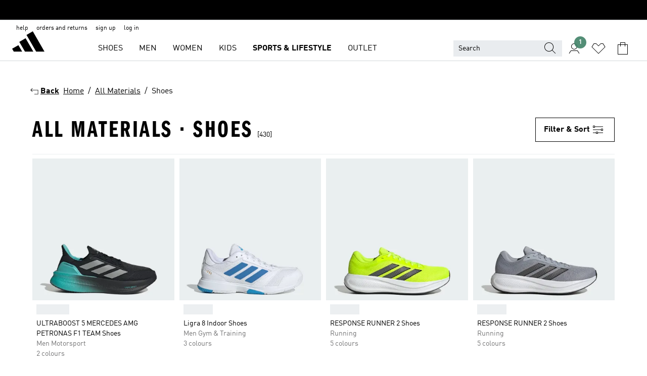

--- FILE ---
content_type: text/html; charset=utf-8
request_url: https://www.adidas.co.in/all_materials-shoes
body_size: 90024
content:
<!DOCTYPE html><html lang="en" class="theme-adidas"><head><meta charSet="utf-8"><title>All Materials - Shoes | adidas IN</title><meta name="description" content="Find your adidas All Materials - Shoes at www.adidas.co.in. All styles and colors available in the official adidas online store."><meta name="viewport" content="width=device-width, initial-scale=1"><link rel="icon" href="/static/glass/plp/plp-app/favicon.ico"><meta name="apple-itunes-app" data-auto-id="native-iOS-banner" content="app-id=1266591536, app-argument=/"><meta name="robots" content="index,follow"><meta property="og:title" content="All Materials - Shoes | adidas IN"><meta property="og:description" content="Find your adidas All Materials - Shoes at www.adidas.co.in. All styles and colors available in the official adidas online store."><meta property="og:site_name" content="adidas IN"><meta property="og:url" content="https://www.adidas.co.in/all_materials-shoes"><link rel="canonical" href="https://www.adidas.co.in/all_materials-shoes"><link rel="alternate" href="https://www.adidas.sk/obuv-vsetky_materialy" hrefLang="sk-SK"><link rel="alternate" href="https://www.adidas.se/allt_material-skor" hrefLang="sv-SE"><link rel="alternate" href="https://www.adidas.pt/calcado-todos_os_materiais" hrefLang="pt-PT"><link rel="alternate" href="https://www.adidas.pl/buty-wszystkie_materialy" hrefLang="pl-PL"><link rel="alternate" href="https://www.adidas.pe/calzado-todos_los_materiales" hrefLang="es-PE"><link rel="alternate" href="https://www.adidas.no/alle_materialer-sko" hrefLang="no-NO"><link rel="alternate" href="https://www.adidas.nl/alle_materialen-schoenen" hrefLang="nl-NL"><link rel="alternate" href="https://www.adidas.mx/calzado-todos_los_materiales" hrefLang="es-MX"><link rel="alternate" href="https://www.adidas.it/scarpe-tutti_i_materiali" hrefLang="it-IT"><link rel="alternate" href="https://www.adidas.ie/all_materials-shoes" hrefLang="en-IE"><link rel="alternate" href="https://www.adidas.gr/όλα_τα_υλικά-παπούτσια" hrefLang="el-GR"><link rel="alternate" href="https://www.adidas.fr/chaussures-toutes_les_matieres" hrefLang="fr-FR"><link rel="alternate" href="https://www.adidas.fi/all_materials-shoes" hrefLang="en-FI"><link rel="alternate" href="https://www.adidas.es/calzado-todos_los_materiales" hrefLang="es-ES"><link rel="alternate" href="https://www.adidas.dk/alle_materialer-sko" hrefLang="da-DK"><link rel="alternate" href="https://www.adidas.de/en/all_materials-shoes" hrefLang="en-DE"><link rel="alternate" href="https://www.adidas.de/alle_materialien-schuhe" hrefLang="de-DE"><link rel="alternate" href="https://www.adidas.cz/obuv-vsechny_materialy" hrefLang="cs-CZ"><link rel="alternate" href="https://www.adidas.com.vn/vi/tat_ca_chat_lieu-giay" hrefLang="vi-VN"><link rel="alternate" href="https://www.adidas.com.vn/en/all_materials-shoes" hrefLang="en-VN"><link rel="alternate" href="https://www.adidas.com.tr/tr/ayakkabi-tum_malzemeler" hrefLang="tr-TR"><link rel="alternate" href="https://www.adidas.com.tr/en/shoes-all_materials" hrefLang="en-TR"><link rel="alternate" href="https://www.adidas.com.sg/all_materials-shoes" hrefLang="en-SG"><link rel="alternate" href="https://www.adidas.com.ph/all_materials-shoes" hrefLang="en-PH"><link rel="alternate" href="https://www.adidas.com.my/en/all_materials-shoes" hrefLang="en-MY"><link rel="alternate" href="https://www.adidas.com.br/calcados-todos_os_materiais" hrefLang="pt-BR"><link rel="alternate" href="https://www.adidas.com.au/sustainable-shoes" hrefLang="en-AU"><link rel="alternate" href="https://www.adidas.com.ar/calzado-todos_los_materiales" hrefLang="es-AR"><link rel="alternate" href="https://www.adidas.co.uk/all_materials-shoes" hrefLang="en-GB"><link rel="alternate" href="https://www.adidas.co.th/th/all_materials-รองเท้า" hrefLang="th-TH"><link rel="alternate" href="https://www.adidas.co.th/en/all_materials-shoes" hrefLang="en-TH"><link rel="alternate" href="https://www.adidas.co.nz/all_materials-shoes" hrefLang="en-NZ"><link rel="alternate" href="https://www.adidas.co.kr/모든_소재-shoes" hrefLang="ko-KR"><link rel="alternate" href="https://www.adidas.co.in/all_materials-shoes" hrefLang="en-IN"><link rel="alternate" href="https://www.adidas.co/calzado-todos_los_materiales" hrefLang="es-CO"><link rel="alternate" href="https://www.adidas.cl/calzado-todos_los_materiales" hrefLang="es-CL"><link rel="alternate" href="https://www.adidas.ch/it/scarpe-tutti_i_materiali" hrefLang="it-CH"><link rel="alternate" href="https://www.adidas.ch/fr/chaussures-toutes_les_matieres" hrefLang="fr-CH"><link rel="alternate" href="https://www.adidas.ch/en/shoes-all_materials" hrefLang="en-CH"><link rel="alternate" href="https://www.adidas.ch/de/alle_materialien-schuhe" hrefLang="de-CH"><link rel="alternate" href="https://www.adidas.ca/fr/tous_les_materiaux-chaussures" hrefLang="fr-CA"><link rel="alternate" href="https://www.adidas.ca/en/all_materials-shoes" hrefLang="en-CA"><link rel="alternate" href="https://www.adidas.be/nl/alle_materialen-schoenen" hrefLang="nl-BE"><link rel="alternate" href="https://www.adidas.be/fr/chaussures-toutes_les_matieres" hrefLang="fr-BE"><link rel="alternate" href="https://www.adidas.be/en/all_materials-shoes" hrefLang="en-BE"><link rel="alternate" href="https://www.adidas.at/alle_materialien-schuhe" hrefLang="de-AT"><meta name="next-head-count" content="58"><link rel="preconnect" href="//esm.glass.adidas.com"><link rel="preconnect" href="//microfrontends.glass.adidas.com"><link rel="stylesheet" href="https://esm.glass.adidas.com/@adl/collection@6.1.2/css"><link rel="stylesheet" href="https://esm.glass.adidas.com/@adl/stripes-tokens-web-adidas@1.2.58/css/index.css"><link rel="stylesheet" href="https://esm.glass.adidas.com/@adl/grid@7.0.0-beta.13"><link rel="stylesheet" href="https://esm.glass.adidas.com/@adl/typography@1.1.0"><script type="text/javascript" src="https://www.adidas.co.in/resources/ffd261a57b620aa1d307a5e95b75c4c82b75e9b856af4"  ></script><script type="module" id="external-dependencies">
         import React from 'https://esm.glass.adidas.com/v1/react@18.3.1';
         window.React = React;
      
         import ReactDOM from 'https://esm.glass.adidas.com/v1/react-dom@18.3.1';
         window.ReactDOM = ReactDOM;
      </script><script id="performance-load">
  window.addEventListener('load', function (e) { window.BOOMR_onload = (e && e.timeStamp) || new Date().getTime() }, false);

  window.BOOMR = window.BOOMR || {};
  window.BOOMR.snippetExecuted = true;
  if (window.performance && performance.mark) performance.mark('TTP');

  function SSR_PERFORMANCE_MEASUREMENT(e) {
    try {
        e.onload = undefined;
        if (
            e.complete &&
            window.performance &&
            typeof window.performance.getEntriesByName == 'function' &&
            window.performance.getEntriesByName(e.src)
        ) {
            window.ssrLoadedTimeStamp = window.performance.timing.navigationStart + window.performance.getEntriesByName(e.src)[0].responseEnd;
        } else {
            window.ssrLoadedTimeStamp = new Date().getTime();
            if (window.performance && performance.mark) performance.mark('SSR Visually Complete');
        }
    } catch (e) {}
  }

  var injectSsrPerformanceInstrument = document.querySelector('[data-inject_ssr_performance_instrument]');

  if (injectSsrPerformanceInstrument !== null) {
    if (injectSsrPerformanceInstrument.complete) {
      window.SSR_PERFORMANCE_MEASUREMENT(injectSsrPerformanceInstrument);
    } else {
        injectSsrPerformanceInstrument.addEventListener('load', window.SSR_PERFORMANCE_MEASUREMENT(injectSsrPerformanceInstrument));
    }
  } 

  
      (function(i,s,o,g,r,a,m){
      i['InstanaEumObject']=r;
      i[r]=i[r]||function(){(i[r].q=i[r].q||[]).push(arguments)},
      i[r].l=1*new Date();
      a=s.createElement(o),
      m=s.getElementsByTagName(o)[0];
      a.async=1;
      a.src=g;
      m.parentNode.insertBefore(a,m)
      })(window,document,'script','//eum.instana.io/eum.min.js','ineum');
      ineum('reportingUrl', 'https://eum-eu-west-1.instana.io');
      ineum('autoClearResourceTimings', false);
      ineum('ignoreErrorMessages',[
        /.*Failed to execute 'querySelector'.*/i,
        /.*ResizeObserver loop limit exceeded.*/i
      ]);
      ineum('meta', 'userAgent', window.navigator.userAgent);
      ineum('apiKey', 'BDBM8oS7QzGntzAncTouGg');
      ineum('page', 'PLP_ProductListPage');
  </script><link rel="preload" as="script" href="https://www.adidas.co.in/resources/ffd261a57b620aa1d307a5e95b75c4c82b75e9b856af4"/><link rel="preload" href="/static/glass/plp/plp-app/a4076517ebc091e285caa39e89aafbd54bc22e20/_next/static/css/421382a4fed4a3f1.css" as="style"><link rel="stylesheet" href="/static/glass/plp/plp-app/a4076517ebc091e285caa39e89aafbd54bc22e20/_next/static/css/421382a4fed4a3f1.css" data-n-g=""><link rel="preload" href="/static/glass/plp/plp-app/a4076517ebc091e285caa39e89aafbd54bc22e20/_next/static/css/9f879f1b3a51db90.css" as="style"><link rel="stylesheet" href="/static/glass/plp/plp-app/a4076517ebc091e285caa39e89aafbd54bc22e20/_next/static/css/9f879f1b3a51db90.css" data-n-p=""><link rel="preload" href="/static/glass/plp/plp-app/a4076517ebc091e285caa39e89aafbd54bc22e20/_next/static/css/ac330ae49fd49ef9.css" as="style"><link rel="stylesheet" href="/static/glass/plp/plp-app/a4076517ebc091e285caa39e89aafbd54bc22e20/_next/static/css/ac330ae49fd49ef9.css"><noscript data-n-css=""></noscript><script defer="" nomodule="" src="/static/glass/plp/plp-app/a4076517ebc091e285caa39e89aafbd54bc22e20/_next/static/chunks/polyfills-c67a75d1b6f99dc8.js"></script><script defer="" src="/static/glass/plp/plp-app/a4076517ebc091e285caa39e89aafbd54bc22e20/_next/static/chunks/586.c12c99802a6bc400.js"></script><script src="/static/glass/plp/plp-app/a4076517ebc091e285caa39e89aafbd54bc22e20/_next/static/chunks/webpack-ce43791fa2678a7b.js" defer=""></script><script src="/static/glass/plp/plp-app/a4076517ebc091e285caa39e89aafbd54bc22e20/_next/static/chunks/framework-2930527e9e7b48c3.js" defer=""></script><script src="/static/glass/plp/plp-app/a4076517ebc091e285caa39e89aafbd54bc22e20/_next/static/chunks/main-1dd0db79b3053154.js" defer=""></script><script src="/static/glass/plp/plp-app/a4076517ebc091e285caa39e89aafbd54bc22e20/_next/static/chunks/pages/_app-8f044c8f2aa761a9.js" defer=""></script><script src="/static/glass/plp/plp-app/a4076517ebc091e285caa39e89aafbd54bc22e20/_next/static/chunks/78-78466e10b3b49ba0.js" defer=""></script><script src="/static/glass/plp/plp-app/a4076517ebc091e285caa39e89aafbd54bc22e20/_next/static/chunks/74-cd8702e63cf08093.js" defer=""></script><script src="/static/glass/plp/plp-app/a4076517ebc091e285caa39e89aafbd54bc22e20/_next/static/chunks/743-4c0a1ae3daa3b51f.js" defer=""></script><script src="/static/glass/plp/plp-app/a4076517ebc091e285caa39e89aafbd54bc22e20/_next/static/chunks/10-aeb4a29a2a987728.js" defer=""></script><script src="/static/glass/plp/plp-app/a4076517ebc091e285caa39e89aafbd54bc22e20/_next/static/chunks/pages/%5Bpath%5D-4ba1297d02dbeabb.js" defer=""></script><script src="/static/glass/plp/plp-app/a4076517ebc091e285caa39e89aafbd54bc22e20/_next/static/HxRmdupXjNPAyV_wOK8md/_buildManifest.js" defer=""></script><script src="/static/glass/plp/plp-app/a4076517ebc091e285caa39e89aafbd54bc22e20/_next/static/HxRmdupXjNPAyV_wOK8md/_ssgManifest.js" defer=""></script><link rel="stylesheet" data-name="side-panel-mf" href="https://microfrontends.glass.adidas.com/side-panel-mf/style.css"><link rel="stylesheet" data-name="header-mf" href="https://microfrontends.glass.adidas.com/header-mf/7454c96938c6e388b125f2cd37159eb2ac06c469/style.css"><link rel="stylesheet" data-name="footer-mf" href="https://microfrontends.glass.adidas.com/footer-mf/7454c96938c6e388b125f2cd37159eb2ac06c469/style.css">
<script>(window.BOOMR_mq=window.BOOMR_mq||[]).push(["addVar",{"rua.upush":"false","rua.cpush":"false","rua.upre":"false","rua.cpre":"false","rua.uprl":"false","rua.cprl":"false","rua.cprf":"false","rua.trans":"","rua.cook":"false","rua.ims":"false","rua.ufprl":"false","rua.cfprl":"false","rua.isuxp":"false","rua.texp":"norulematch","rua.ceh":"false","rua.ueh":"false","rua.ieh.st":"0"}]);</script>
                              <script>!function(a){var e="https://s.go-mpulse.net/boomerang/",t="addEventListener";if("False"=="True")a.BOOMR_config=a.BOOMR_config||{},a.BOOMR_config.PageParams=a.BOOMR_config.PageParams||{},a.BOOMR_config.PageParams.pci=!0,e="https://s2.go-mpulse.net/boomerang/";if(window.BOOMR_API_key="VS6YR-U7NVZ-5H8FH-JJDPK-U3R2E",function(){function n(e){a.BOOMR_onload=e&&e.timeStamp||(new Date).getTime()}if(!a.BOOMR||!a.BOOMR.version&&!a.BOOMR.snippetExecuted){a.BOOMR=a.BOOMR||{},a.BOOMR.snippetExecuted=!0;var i,_,o,r=document.createElement("iframe");if(a[t])a[t]("load",n,!1);else if(a.attachEvent)a.attachEvent("onload",n);r.src="javascript:void(0)",r.title="",r.role="presentation",(r.frameElement||r).style.cssText="width:0;height:0;border:0;display:none;",o=document.getElementsByTagName("script")[0],o.parentNode.insertBefore(r,o);try{_=r.contentWindow.document}catch(O){i=document.domain,r.src="javascript:var d=document.open();d.domain='"+i+"';void(0);",_=r.contentWindow.document}_.open()._l=function(){var a=this.createElement("script");if(i)this.domain=i;a.id="boomr-if-as",a.src=e+"VS6YR-U7NVZ-5H8FH-JJDPK-U3R2E",BOOMR_lstart=(new Date).getTime(),this.body.appendChild(a)},_.write("<bo"+'dy onload="document._l();">'),_.close()}}(),"".length>0)if(a&&"performance"in a&&a.performance&&"function"==typeof a.performance.setResourceTimingBufferSize)a.performance.setResourceTimingBufferSize();!function(){if(BOOMR=a.BOOMR||{},BOOMR.plugins=BOOMR.plugins||{},!BOOMR.plugins.AK){var e=""=="true"?1:0,t="",n="amlt62yxibzas2l6wa4a-f-9983ada77-clientnsv4-s.akamaihd.net",i="false"=="true"?2:1,_={"ak.v":"39","ak.cp":"900032","ak.ai":parseInt("238272",10),"ak.ol":"0","ak.cr":9,"ak.ipv":4,"ak.proto":"h2","ak.rid":"66ab287","ak.r":42221,"ak.a2":e,"ak.m":"dsca","ak.n":"essl","ak.bpcip":"3.23.63.0","ak.cport":45538,"ak.gh":"23.64.113.43","ak.quicv":"","ak.tlsv":"tls1.3","ak.0rtt":"","ak.0rtt.ed":"","ak.csrc":"-","ak.acc":"","ak.t":"1769910328","ak.ak":"hOBiQwZUYzCg5VSAfCLimQ==zRJBzWX8hClAQSJ3jhwlyrH6YCA68jH+8xa0bxPCm3EKaKFg555hgQIvkjK7Vwb/AVfem7Kr3QDmOYTQS7Ck44fDXrp+ldBLP8Id3pPhxkQC6rGO1z3jiaGP6FQHKE6X+b4QhNllhoM/KJ8N8gUFRj2MZ+f+VE/DhYbRNhXqUTgQqe0MJ28zmoad1fpWCOi5BQiHnXeQsdXzFtvIZFmN+8GdMrcgSomK94/IyFxuwz2NdoPwaygebpM6XWzolvzyTLUjugYoSJtTorsqqimaoeeu4bcvpj5LEAqfG7UePEx+BVdG4bAYUcINKNjiESPwSFCRUBY5HkLDRQQOOm48HQ4YpkhY5+p1TG75PNJiMlW6tKqbOB7Foeu1z8fEEfYi/gy0g9g9g2sey+qCfDDH8HJXY/5LHm6YCNgu87YRF5A=","ak.pv":"3649","ak.dpoabenc":"","ak.tf":i};if(""!==t)_["ak.ruds"]=t;var o={i:!1,av:function(e){var t="http.initiator";if(e&&(!e[t]||"spa_hard"===e[t]))_["ak.feo"]=void 0!==a.aFeoApplied?1:0,BOOMR.addVar(_)},rv:function(){var a=["ak.bpcip","ak.cport","ak.cr","ak.csrc","ak.gh","ak.ipv","ak.m","ak.n","ak.ol","ak.proto","ak.quicv","ak.tlsv","ak.0rtt","ak.0rtt.ed","ak.r","ak.acc","ak.t","ak.tf"];BOOMR.removeVar(a)}};BOOMR.plugins.AK={akVars:_,akDNSPreFetchDomain:n,init:function(){if(!o.i){var a=BOOMR.subscribe;a("before_beacon",o.av,null,null),a("onbeacon",o.rv,null,null),o.i=!0}return this},is_complete:function(){return!0}}}}()}(window);</script></head><body><div id="__next"><script id="__SOLE_HOST_INFO__">
        window.__SOLE_HOST_INFO__ = {"appId":"@plp/app","originalHost":"www.adidas.co.in","pageType":"ProductListingPage","context":{"brand":"adidas","locale":"en_IN","env":"production"},"initialised":true};
      </script><script id="__ECOM_BAG__">
        window.__ECOM_BAG__ = undefined;
      </script><script id="__ECOM_WISHLIST__">
        window.__ECOM_WISHLIST__ = undefined;
      </script><div id="gl-theme-icons" style="width:0;height:0;position:absolute;overflow:hidden"><svg xmlns="http://www.w3.org/2000/svg" width="24" height="2350"><symbol fill="none" id="adiclub-logo" viewBox="0 0 24 24"><title>adiclub-logo</title><path d="M3.348 10.787a2.087 2.087 0 0 0-1.22-.375 2.096 2.096 0 0 0-1.505.633A2.165 2.165 0 0 0 0 12.575c0 1.192.963 2.177 2.128 2.177.435.003.86-.127 1.22-.375v.278h1.004v-4.201H3.348v.333Zm-1.192 2.98a1.17 1.17 0 0 1-.834-.35 1.21 1.21 0 0 1 0-1.697 1.17 1.17 0 0 1 .834-.351c.314.003.615.13.838.356.222.225.35.53.354.85a1.2 1.2 0 0 1-1.192 1.192Zm5.897-2.98a2.046 2.046 0 0 0-1.207-.375 2.104 2.104 0 0 0-1.562.606 2.204 2.204 0 0 0 0 3.13 2.104 2.104 0 0 0 1.563.605 2.153 2.153 0 0 0 1.206-.375v.277h1.015V9.026H8.053v1.761Zm-1.177 2.98c-.651 0-1.193-.54-1.193-1.192a1.23 1.23 0 0 1 .355-.85c.223-.226.523-.354.838-.357.637 0 1.18.554 1.18 1.206a1.22 1.22 0 0 1-.351.841 1.18 1.18 0 0 1-.83.352Zm2.698-3.313h1.018v4.2h-1.02l.002-4.2Zm1.017-.388H9.57v-1.04h1.017l.003 1.04Zm3.38 3.403.07.045c-.179.395-.417.695-.713.9-.282.202-.62.31-.965.31a1.494 1.494 0 0 1-.726-.168 1.151 1.151 0 0 1-.48-.491 1.644 1.644 0 0 1-.172-.774 3.313 3.313 0 0 1 .183-1.113c.115-.332.287-.64.51-.91a2.5 2.5 0 0 1 .747-.62 1.88 1.88 0 0 1 .9-.226 1.485 1.485 0 0 1 1.175.53l-.644.58h-.026c-.075-.277-.171-.482-.287-.616a.553.553 0 0 0-.426-.199.692.692 0 0 0-.453.186c-.16.143-.292.314-.391.505a3.309 3.309 0 0 0-.382 1.557c0 .347.078.623.235.827a.75.75 0 0 0 .617.305c.225.003.447-.049.648-.15.22-.122.417-.283.579-.477h.002Zm1.316.08a2.354 2.354 0 0 0-.022.442c.008.101.059.15.152.15a.21.21 0 0 0 .095-.026.316.316 0 0 0 .088-.062l.052.036c-.07.178-.177.34-.313.473a.67.67 0 0 1-.478.182c-.197 0-.34-.073-.427-.217-.087-.144-.104-.39-.052-.739l.59-3.824-.165-.583.009-.053L15.946 9l.044.026-.704 4.523Zm4.164 0a2.345 2.345 0 0 0-.022.442c.009.101.06.15.152.15a.211.211 0 0 0 .096-.026.332.332 0 0 0 .087-.062l.052.036a1.37 1.37 0 0 1-.312.473.67.67 0 0 1-.479.182c-.197 0-.34-.073-.426-.217-.087-.144-.104-.39-.052-.739l.048-.312a3.727 3.727 0 0 1-.357.462c-.204.23-.44.428-.7.589a1.454 1.454 0 0 1-.765.233c-.226 0-.4-.074-.52-.22a1.145 1.145 0 0 1-.236-.576 2.519 2.519 0 0 1 .01-.752l.286-1.857-.165-.583.008-.053 1.131-.327.044.027-.417 2.697c-.052.343-.042.589.03.74a.36.36 0 0 0 .335.224.958.958 0 0 0 .461-.141 2.99 2.99 0 0 0 .51-.367c.14-.124.273-.258.395-.4l.279-1.816-.166-.583.01-.053 1.13-.327.044.027-.491 3.13Zm4.427-2.53a1.103 1.103 0 0 0-.339-.46.8.8 0 0 0-.504-.168 1.521 1.521 0 0 0-.709.195c-.262.14-.5.323-.705.54-.103.106-.2.22-.288.34l.378-2.437L21.67 9l-1.134.327-.009.053.165.583-.729 4.734.035.027.808-.3c.059.043.12.082.184.118.214.121.481.181.8.181.303.002.6-.079.861-.234.277-.165.517-.386.705-.65.21-.292.37-.618.474-.964.115-.38.172-.776.17-1.174a1.757 1.757 0 0 0-.122-.68v-.002Zm-.913 1.928c-.064.26-.159.511-.283.747a1.86 1.86 0 0 1-.4.527.677.677 0 0 1-.488.195.67.67 0 0 1-.478-.218 1.58 1.58 0 0 1-.324-.546l.283-1.823a3.46 3.46 0 0 1 .563-.484c.27-.182.5-.274.692-.274a.428.428 0 0 1 .409.248c.086.165.13.422.13.77 0 .29-.034.577-.104.858" fill="currentColor"></path></symbol><symbol id="alert-error" viewBox="0 0 19 19"><title>alert-error</title><g fill="none" stroke="currentColor" stroke-miterlimit="10"><circle cx="9.5" cy="9.5" r="6"></circle><path d="m11.5 7.5-2 2 2 2m-4-4 2 2-2 2" stroke-linecap="square"></path></g></symbol><symbol id="alert-info" viewBox="0 0 19 19"><title>alert-info</title><circle cx="9.5" cy="9.5" r="6" fill="none" stroke="currentColor" stroke-linecap="square" stroke-miterlimit="10"></circle><circle fill="currentColor" cx="9.5" cy="6.5" r="0.65"></circle><path d="M9.5 8.5v4" fill="none" stroke="currentColor" stroke-linecap="square" stroke-miterlimit="10"></path></symbol><symbol id="alert-success" viewBox="0 0 19 19"><title>alert-success</title><g fill="none" stroke="currentColor" stroke-linecap="square" stroke-miterlimit="10"><path d="m6.5 9.93 1.71 1.71 4.29-4.28"></path><circle cx="9.5" cy="9.5" r="6"></circle></g></symbol><symbol id="alert-warning" viewBox="0 0 19 19"><title>alert-warning</title><path fill="none" stroke="currentColor" stroke-miterlimit="10" d="m9.5 3.5-7 12h14l-7-12z"></path><circle fill="currentColor" cx="9.5" cy="13.53" r="0.65"></circle><path stroke-linecap="square" fill="none" stroke="currentColor" stroke-miterlimit="10" d="M9.5 11.53v-4"></path></symbol><symbol id="broken-image" viewBox="0 0 17 19"><title>broken-image</title><g fill="none" stroke="currentColor" stroke-miterlimit="10"><circle cx="12.5" cy="8.5" r="2"></circle><path d="m.5 14.5 4-7 3.75 7"></path><path stroke-linecap="square" d="M.5 4.5h16v10H.5zm15-2-14 14"></path><path d="m7.5 14.4 2-2.9 2 3"></path></g></symbol><symbol id="checkmark" viewBox="0 0 19 19"><title>checkmark</title><path fill="none" stroke="currentColor" stroke-linecap="square" stroke-miterlimit="10" d="m2.5 10.5 4 4 10-10"></path></symbol><symbol id="contact-email" viewBox="0 0 15 19"><title>contact-email</title><g fill="none" stroke="currentColor" stroke-miterlimit="10"><path stroke-linecap="square" d="M.5 5.5h14v8H.5z"></path><path d="m10.5 9.5 4 4m-14-8 7 6 7-6m-10 4-4 4"></path></g></symbol><symbol id="contact-phone" viewBox="0 0 9 19"><title>contact-phone</title><g fill="none" stroke="currentColor" stroke-miterlimit="10"><path d="M.5 2.5h8v14h-8zm0 11h8m-8-9h8"></path><circle cx="4.5" cy="14.5" r="1"></circle></g></symbol><symbol id="customization" viewBox="0 0 19 19"><title>customization</title><path d="M12.504.717 2.424 12.219l1.785 1.566L14.291 2.281ZM1.65 13.109l-.462 2.329 2.244-.76Z" fill="currentColor"></path><path d="m8.598 10.592-4.56 5.214a8.313 8.313 0 0 0 5.046 2.16z" fill="#3175de"></path><path d="m17.943 9.132-7.339.487 5.712 5.011a8.313 8.313 0 0 0 1.627-5.463z" fill="#f9b900"></path><path d="m9.785 10.486.499 7.469a8.313 8.313 0 0 0 5.26-2.375z" fill="#00ac37"></path><path d="M17.813 7.956a8.313 8.313 0 0 0-2.791-4.655l-4.536 5.13z" fill="#ea2c35"></path></symbol><symbol id="forbidden" viewBox="0 0 13 19"><title>forbidden</title><g fill="none" stroke="currentColor" stroke-miterlimit="10"><circle cx="6.5" cy="9.5" r="6"></circle><path stroke-linecap="square" d="m2.5 5.5 8 8"></path></g></symbol><symbol id="locked" viewBox="0 0 19 19"><title>locked</title><g fill="none" stroke="currentColor" stroke-miterlimit="10"><path d="M13.5 7.5v-1a4 4 0 0 0-8 0v1m-2 0h12v8h-12z"></path><circle cx="9.5" cy="10.68" r="1.18"></circle><path stroke-linecap="square" d="M9.5 13.5v-1.64"></path></g></symbol><symbol id="logo" viewBox="0 0 24 24"><title>logo</title><path d="M15.72 13.61h4.67l-6-10.47-3.5 2 4.87 8.45zm-5.17 1v-1h3.68l-3.92-6.79-3.51 2 2.75 4.78v1zm-7.83-2.19.67 1.19h4.67l-1.85-3.2-3.49 2zm11.51 1.19v1.69a2 2 0 0 0-1.23-.37 2.08 2.08 0 0 0 0 4.16 2.12 2.12 0 0 0 1.19-.37V19h1v-5.39zm-6.17 0v1.69a2 2 0 0 0-1.19-.37 2.08 2.08 0 0 0 0 4.16 2.1 2.1 0 0 0 1.19-.37V19h1v-5.39zm12.22 4.08c0 .81.72 1.39 1.88 1.39.94 0 1.72-.41 1.72-1.32 0-.63-.35-1-1.17-1.15l-.64-.13c-.41-.08-.69-.16-.69-.4s.27-.39.62-.39.71.25.72.55h1c-.05-.78-.68-1.31-1.7-1.31s-1.67.57-1.67 1.32c0 .92.74 1.06 1.38 1.18l.53.1c.38.07.54.18.54.4s-.19.39-.64.39c-.65 0-.86-.34-.87-.63zM18.91 19h1v-4h-1v.32a2 2 0 0 0-1.19-.37 2.08 2.08 0 0 0 0 4.16 2.12 2.12 0 0 0 1.19-.37V19zM3.39 19h1v-4h-1v.32a2 2 0 0 0-1.19-.37 2.08 2.08 0 1 0 0 4.16 2.12 2.12 0 0 0 1.19-.37V19zm7.16 0v-4h-1v4zm-9.46-2a1.15 1.15 0 1 1 1.15 1.15A1.15 1.15 0 0 1 1.09 17zm4.68 0a1.15 1.15 0 1 1 1.15 1.15A1.14 1.14 0 0 1 5.77 17zm10.84 0a1.15 1.15 0 1 1 1.15 1.15A1.15 1.15 0 0 1 16.61 17zm-4.67 0a1.15 1.15 0 1 1 1.15 1.15A1.14 1.14 0 0 1 11.94 17z" fill="currentColor"></path></symbol><symbol id="personalisation-flag" viewBox="0 0 15 19"><title>personalisation-flag</title><g fill="none" stroke="currentColor" stroke-miterlimit="10"><path d="M14.5 13.5H.5v-10h14z"></path><path stroke-linecap="square" d="M7.5 5.5v6m3-3h-6m-4-6v15"></path></g></symbol><symbol id="personalization" viewBox="0 0 19 19"><title>personalization</title><path d="m1.188 15.438.475-2.375 1.78 1.544zM12.23.95 2.376 12.231l1.782 1.544 9.856-11.162z" fill="currentColor"></path><path d="M12.943 6.176 9.5 15.437h1.9l.594-1.662h3.324l.594 1.662h1.9l-3.442-9.26h-1.426zm.713 2.73 1.187 3.324h-2.375l1.188-3.324zm-12.47 7.72v1.187h16.626v-1.188H1.187z" fill="#0286cd"></path></symbol><symbol id="rating-active" viewBox="0 0 19 19"><title>rating-active</title><path d="m9.5 14.26 5.86 4.26-2.23-6.91L19 7.35h-7.25L9.5.48 7.25 7.35H0l5.87 4.26-2.24 6.91z" fill="currentColor"></path></symbol><symbol id="rating-inactive" viewBox="0 0 19 19"><title>rating-inactive</title><path d="M15.01 8.644h-4.204L9.5 4.651 8.195 8.644H3.99l3.407 2.475-1.304 4.007L9.5 12.652l3.397 2.474-1.294-4.008zM19 7.348l-5.874 4.266 2.23 6.906L9.5 14.254 3.626 18.52l2.248-6.906L0 7.348h7.255L9.5.48l2.246 6.868z" fill="currentColor"></path></symbol><symbol id="size-guide" viewBox="0 0 19 19"><title>size-guide</title><g fill="none" stroke="currentColor" stroke-miterlimit="10"><path d="M.5 6.5h18v6H.5z"></path><path stroke-linecap="square" d="M3.5 12.5v-3m3 3v-2m3 2v-3m6 3v-3m-3 3v-2"></path></g></symbol><symbol id="tooltip" viewBox="0 0 14 24"><title>tooltip</title><path fill="currentColor" d="M.49 7.22A6.14 6.14 0 0 1 7 1.76a5.88 5.88 0 0 1 6.25 6c0 3.62-2.6 5.61-5.58 6.07V17H5.1v-5.13c3 0 5.67-.91 5.67-4.06A3.58 3.58 0 0 0 6.94 4.1 3.68 3.68 0 0 0 3 7.22zM5.1 22v-2.68h2.54V22z"></path></symbol><symbol id="usp-checkmark" viewBox="0 0 17 19"><title>usp-checkmark</title><path fill="none" stroke="currentColor" stroke-linecap="square" stroke-miterlimit="10" d="m1.5 10.5 4 4 10-10"></path></symbol><symbol id="usp-delivery-cash" viewBox="0 0 24 24"><title>usp-delivery-cash</title><g fill="none" fill-rule="evenodd"><path d="m15.235 4.5-1.312 3h-3.846l-1.312-3h6.47Z" stroke="currentColor"></path><path d="M12.002 18.5c2.279 0 4.575-.565 5.861-1.76.364-.34.57-.763.623-1.269.059-.567-.067-1.227-.356-1.98-.617-1.609-1.967-3.602-4.034-5.991h-4.2c-2.06 2.395-3.407 4.392-4.024 6-.29.754-.416 1.413-.359 1.98.051.503.255.924.615 1.26 1.281 1.19 3.586 1.76 5.874 1.76Z" stroke="currentColor"></path><path d="M12 15.57v-.68a2 2 0 0 1-1-.299l.16-.46c.295.199.644.303 1 .299a.71.71 0 0 0 .795-.613.548.548 0 0 0 .005-.057c0-.37-.26-.6-.76-.81-.7-.27-1.12-.58-1.12-1.17a1.12 1.12 0 0 1 1-1.1V10h.42v.66c.312.002.617.081.89.23l-.17.45a1.688 1.688 0 0 0-.86-.23c-.52 0-.72.31-.72.59 0 .28.25.53.84.77s1 .64 1 1.24a1.18 1.18 0 0 1-1.07 1.16v.7H12Z" fill="currentColor"></path><path d="M12 15.57v-.68a2 2 0 0 1-1-.299l.16-.46c.295.199.644.303 1 .299a.71.71 0 0 0 .795-.613.548.548 0 0 0 .005-.057c0-.37-.26-.6-.76-.81-.7-.27-1.12-.58-1.12-1.17a1.12 1.12 0 0 1 1-1.1V10h.42v.66c.312.002.617.081.89.23l-.17.45a1.688 1.688 0 0 0-.86-.23c-.52 0-.72.31-.72.59 0 .28.25.53.84.77s1 .64 1 1.24a1.18 1.18 0 0 1-1.07 1.16v.7H12Z" stroke="currentColor" stroke-width="0.37"></path></g></symbol><symbol fill="none" id="usp-delivery-delay" viewBox="0 0 24 24"><title>usp-delivery-delay</title><path fill-rule="evenodd" clip-rule="evenodd" d="M13.143 12.937a1.241 1.241 0 0 1-1.077.797c-.631 0-1.143-.51-1.143-1.14v-.045c.014-.487.326-.916.787-1.077V8.07h.753v3.382c.326.141.58.41.701.743h1.797v.743h-1.818Z" fill="currentColor"></path><path d="M12 19a7 7 0 1 0 0-14 7 7 0 0 0 0 14Z" stroke="currentColor"></path></symbol><symbol id="usp-delivery-evening" viewBox="0 0 24 24"><title>usp-delivery-evening</title><path d="M11.544 8.404a5.3 5.3 0 0 0-2.31 7.05 5.15 5.15 0 0 0 6.94 2.4 4.832 4.832 0 0 0 1.84-1.511 4.64 4.64 0 0 1-5.7-2.49 4.905 4.905 0 0 1-.52-2 5.15 5.15 0 0 1 2-4 6.194 6.194 0 0 0-2.25.55Zm7.47 4.7-3-3m3 0-3 3m-7.66-4.75-3-3m3 0-3 3" fill="none" fill-rule="evenodd" stroke="currentColor" stroke-width="1.001"></path></symbol><symbol fill="none" id="usp-delivery-same-day" viewBox="0 0 24 24"><title>usp-delivery-same-day</title><path d="M5 14.469h2m-3-2h3m0-2H3" stroke="currentColor" stroke-linecap="square"></path><path d="M8.568 17c.374.365.788.688 1.236.962 3.302 2.025 7.626.996 9.656-2.296a6.987 6.987 0 0 0-2.305-9.628A7.03 7.03 0 0 0 7.72 8" stroke="currentColor"></path><path fill-rule="evenodd" clip-rule="evenodd" d="M14.72 12.868a1.24 1.24 0 0 1-1.077.797 1.14 1.14 0 0 1-1.143-1.14v-.045c.014-.488.326-.917.787-1.077V8h.753v3.382c.326.14.58.409.701.743h1.797v.743H14.72Z" fill="currentColor"></path></symbol><symbol id="usp-delivery-store" viewBox="0 0 24 24"><title>usp-delivery-store</title><g stroke="currentColor" fill="none" fill-rule="evenodd"><path stroke-width="1.042" d="M5.576 6.419h12.498l.792 4.042v1.558H4.773v-1.56zm.626 11.984v-6.384m11.302 6.012V12.02"></path><path stroke-width="1.001" stroke-linecap="square" d="M3.896 18.46h16.333"></path><path stroke-width="1.042" d="M10.402 12.02v6.337M3 18.46h17.733"></path><path stroke-width="0.754" d="m16.029 15.911-.868.98m.868-2.585-2.417 2.706"></path></g></symbol><symbol id="usp-delivery" viewBox="0 0 19 19"><title>usp-delivery</title><g fill="none" stroke="currentColor" stroke-miterlimit="10"><path d="M13.42 13.5H9.5"></path><path stroke-linecap="square" d="M4.5 5.5h10l4 3v5h-2m-10 0h-2m0-6h-4"></path><circle cx="8" cy="13" r="1.5"></circle><circle cx="15" cy="13" r="1.5"></circle><path stroke-linecap="square" d="M1.5 9.5h3m-2 2h2"></path></g></symbol><symbol id="usp-exchange" viewBox="0 0 24 24"><title>usp-exchange</title><g stroke="currentColor" stroke-width="1.145" fill="none" fill-rule="evenodd"><path d="m12.982 12.184 2.671 3.07-2.671 3.08m-8.41-3.079h10.76M9.623 5.374l-2.66 3.08 2.66 3.07"></path><path stroke-linecap="round" d="M7.273 8.454h12.01v6.8m-1.481.001h1.48M4.572 7.444v7.811m1.48 0h-1.48"></path></g></symbol><symbol id="usp-free-returns" viewBox="0 0 19 19"><title>usp-free-returns</title><g fill="none" stroke="currentColor" stroke-miterlimit="10"><path stroke-linecap="square" d="M16.5 11.5h-2m3-2h-3m0-4H.5v8h14"></path><path d="M.5 7.5h11m-8 0 4 6m-2-6 4 6m-2-6 4 6"></path><path stroke-linecap="square" d="M14.5 7.5h4"></path></g></symbol><symbol id="usp-gift-card" viewBox="0 0 24 24"><title>usp-gift-card</title><path d="M4.5 17.5h15v-10h-15zm1-8h13m-7 3h5m-5 2h4" fill="none" fill-rule="evenodd" stroke-linecap="square" stroke="currentColor"></path></symbol><symbol id="usp-klarna" viewBox="0 0 24 24"><title>usp-klarna</title><g fill="none" fill-rule="evenodd"><path d="M9.327 1.182H6.718a6.67 6.67 0 0 1-2.69 5.39l-1.037.774L7 12.8h3.282L6.6 7.773a9.243 9.243 0 0 0 2.727-6.591M0 12.79h2.673V1.183H0zm12.136-2.854a1.5 1.5 0 1 0 .01 0h-.01Z" fill="currentColor" transform="translate(6 5)"></path><path d="M11.227 2.28a.587.587 0 0 0 .591-.59.588.588 0 0 0-.59-.59.588.588 0 0 0-.592.59c0 .328.263.59.591.59Zm0-1.071c.263 0 .482.218.482.481a.486.486 0 0 1-.482.482.486.486 0 0 1-.481-.482c0-.263.219-.481.481-.481Zm-.087.547h.11l.109.24h.11l-.11-.24c.065-.022.11-.088.11-.175 0-.11-.089-.197-.22-.197h-.219v.612h.11v-.24Zm0-.285h.11c.065 0 .109.044.109.088 0 .065-.022.087-.11.087h-.11v-.175Z" fill="#000" transform="translate(6 5)"></path></g></symbol><symbol id="usp-sale" viewBox="0 0 24 24"><title>usp-sale</title><g fill="none" fill-rule="evenodd"><path d="m14.657 5.65 2.14 1.987L18.5 6.482V18.5h-13V6.482l1.702 1.155L9.343 5.65 12 7.623l2.657-1.974Z" stroke="currentColor"></path><path d="M6.13 3.54a1.761 1.761 0 1 0 0 3.522 1.761 1.761 0 0 0 0-3.523Zm0 1a.76.76 0 1 1 0 1.52.76.76 0 0 1 0-1.52ZM1.76 0a1.76 1.76 0 1 0 0 3.52 1.76 1.76 0 0 0 0-3.52Zm0 1.001a.76.76 0 1 1 0 1.519.76.76 0 0 1 0-1.519ZM6.37.084l.76.652-5.36 6.25-.76-.652z" transform="translate(8 9)" fill="currentColor" fill-rule="nonzero"></path></g></symbol><symbol id="arrow-back" viewBox="0 0 16 24"><title>arrow-back</title><g fill="none" stroke="currentColor" stroke-miterlimit="10" stroke-width="2"><path d="M15 18v-6H2"></path><path d="m6.5 7-5 5 5 5"></path></g></symbol><symbol id="arrow-down" viewBox="0 0 16 24"><title>arrow-down</title><path fill="none" stroke="currentColor" stroke-miterlimit="10" stroke-width="2" d="M1.5 9 8 15.5 14.5 9"></path></symbol><symbol id="arrow-left-long" viewBox="0 0 24 24"><title>arrow-left-long</title><path fill="none" stroke="currentColor" stroke-miterlimit="10" stroke-width="2" d="m6.4 17-5-5 5-5M2 12h22"></path></symbol><symbol id="arrow-left" viewBox="0 0 10 24"><title>arrow-left</title><path fill="none" stroke="currentColor" stroke-miterlimit="10" stroke-width="2" d="M8 5.5 1.5 12 8 18.5"></path></symbol><symbol id="arrow-right-long" viewBox="0 0 24 24"><title>arrow-right-long</title><path d="m17.59 7 5 5-5 5M0 12h22" fill="none" stroke="currentColor" stroke-miterlimit="10" stroke-width="2"></path></symbol><symbol id="arrow-right" viewBox="0 0 10 24"><title>arrow-right</title><path fill="none" stroke="currentColor" stroke-miterlimit="10" stroke-width="2" d="M2 5.5 8.5 12 2 18.5"></path></symbol><symbol id="arrow-up" viewBox="0 0 16 24"><title>arrow-up</title><path fill="none" stroke="currentColor" stroke-miterlimit="10" stroke-width="2" d="M1.5 14.5 8 8l6.5 6.5"></path></symbol><symbol id="bag-active" viewBox="0 0 16 24"><title>bag-active</title><g stroke="currentColor" stroke-miterlimit="10" stroke-width="2"><path fill="currentColor" d="M1 7h14v14H1z"></path><path fill="none" d="M11 10V3H5v7"></path></g></symbol><symbol id="bag-inactive" viewBox="0 0 16 24"><title>bag-inactive</title><g fill="none" stroke="currentColor" stroke-miterlimit="10" stroke-width="2"><path d="M1 7h14v14H1z"></path><path d="M11 10V3H5v7"></path></g></symbol><symbol id="calendar-active" viewBox="0 0 20 24"><title>calendar-active</title><g stroke="currentColor" stroke-miterlimit="10"><path fill="currentColor" stroke-width="2.011" d="M1 10h18v11H1z"></path><path fill="none" stroke-width="2" d="M1 4h18v6H1zm14-3v6M5 7V1"></path></g></symbol><symbol id="calendar-inactive" viewBox="0 0 20 24"><title>calendar-inactive</title><g fill="none" stroke="currentColor" stroke-miterlimit="10"><path stroke-width="2.011" d="M1 10h18v11H1z"></path><path stroke-width="2" d="M1 4h18v6H1zm14-3v6M5 7V1"></path></g></symbol><symbol id="chat" viewBox="0 0 22 24"><title>chat</title><path d="M21 19V3H1v16h5v3l4-3h11zM4 7h14M4 11h14M4 15h14" fill="none" stroke="currentColor" stroke-miterlimit="10" stroke-width="2"></path></symbol><symbol id="checkbox-checkmark" viewBox="0 0 16 24"><title>checkbox-checkmark</title><path fill="none" stroke="currentColor" stroke-miterlimit="10" stroke-width="2" d="m1 13 4 4L15 7"></path></symbol><symbol id="checkmark-full" viewBox="0 0 24 24"><title>checkmark-full</title><g fill="none" fill-rule="evenodd"><circle fill="currentColor" cx="12" cy="12" r="12"></circle><path fill="#fff" d="m9 15.586 9.293-9.293 1.414 1.414L9 18.414l-4.707-4.707 1.414-1.414z"></path></g></symbol><symbol id="clipboard" viewBox="0 0 24 24"><title>clipboard</title><g fill="none" fill-rule="evenodd"><path d="M0 24h24V0H0z"></path><path d="M18 2v3.994h3.994v16h-16V18H2V2h16Zm1.984 6.004H8.004v11.98h11.98V8.004ZM16 4H4v12h1.994V5.995L16 5.994V4Z" fill="currentColor" fill-rule="nonzero"></path></g></symbol><symbol id="close" viewBox="0 0 18 24"><title>close</title><path d="m17 4-8 8 8 8M1 4l8 8-8 8" fill="none" stroke="currentColor" stroke-miterlimit="10" stroke-width="2"></path></symbol><symbol id="cross-small" viewBox="0 0 14 24"><title>cross-small</title><path d="m13 6-6 6 6 6M1 6l6 6-6 6" fill="none" stroke="currentColor" stroke-miterlimit="10" stroke-width="2"></path></symbol><symbol id="download" viewBox="0 0 24 24"><title>download</title><g fill="currentColor" fill-rule="evenodd"><path d="M3 21v-8h2v6h14v-6h2v8H3z"></path><path d="m12 16-5.707-5.707 1.414-1.414L11 12.17V2.586h2v9.585l3.293-3.292 1.414 1.414L12 16z"></path></g></symbol><symbol id="dropdown" viewBox="0 0 16 24"><title>dropdown</title><path fill="none" stroke="currentColor" stroke-miterlimit="10" stroke-width="2" d="M1.5 9 8 15.5 14.5 9"></path></symbol><symbol id="edit" viewBox="0 0 22 24"><title>edit</title><path d="M7 20 20 7l-4.02-4L3 16l-1 5 5-1zm-3-4 3 3m7-13 3 3" fill="none" stroke="currentColor" stroke-miterlimit="10" stroke-width="2"></path></symbol><symbol fill="none" id="external-link" viewBox="0 0 24 24"><title>external-link</title><path fill-rule="evenodd" clip-rule="evenodd" d="M19.586 3H15V1h8v8h-2V4.414l-7.293 7.293-1.414-1.414L19.586 3Z" fill="currentColor"></path><path fill-rule="evenodd" clip-rule="evenodd" d="M1 3h12v2H3v16h16V11h2v12H1V3Z" fill="currentColor"></path></symbol><symbol fill="none" id="filter" viewBox="0 0 27 30"><path fill-rule="evenodd" stroke="currentColor" clip-rule="evenodd" d="M6 12V8H10V9.5L26 9.5V10.5L10 10.5V12H6ZM7 9H9V11H7V9Z" fill="currentColor"></path><path fill-rule="evenodd" stroke="currentColor" clip-rule="evenodd" d="M26 22.5L16 22.5V24H12V22.5L6 22.5V21.5L12 21.5V20H16V21.5L26 21.5V22.5ZM15 21H13V23H15V21Z" fill="currentColor"></path><path fill-rule="evenodd" stroke="currentColor" clip-rule="evenodd" d="M22 16.5L6 16.5V15.5L22 15.5V14H26V18H22V16.5ZM23 15H25V17H23V15Z" fill="currentColor"></path></symbol><symbol fill="none" id="fullscreen" viewBox="0 0 24 24"><title>fullscreen</title><path fill-rule="evenodd" clip-rule="evenodd" d="M21 2h-7v2h4.586l-5.293 5.293 1.414 1.414L20 5.414V10h2V2h-1ZM4 14v4.586l5.293-5.293 1.414 1.414L5.414 20H10v2H2v-8h2Z" fill="currentColor"></path></symbol><symbol id="hamburger" viewBox="0 0 24 24"><title>hamburger</title><path d="M0 6h24M0 12h24M0 18h24" fill="none" stroke="currentColor" stroke-miterlimit="10" stroke-width="2"></path></symbol><symbol fill="none" id="hd-filled" viewBox="0 0 24 24"><title>hd-filled</title><path fill-rule="evenodd" clip-rule="evenodd" d="M24 2H0v20h24V2ZM9.06 12.815V17h1.851V7H9.06v4.087H5.85V7H4v10h1.85v-4.185h3.21Zm10.927.323a44.552 44.552 0 0 0 0-2.262 9.502 9.502 0 0 0-.067-.94 3.367 3.367 0 0 0-.186-.787 2.87 2.87 0 0 0-.333-.688c-.338-.506-.737-.876-1.199-1.11C17.741 7.117 17.186 7 16.538 7h-3.422v10h3.422c.648 0 1.203-.117 1.664-.351.462-.234.861-.604 1.199-1.11.142-.215.253-.44.333-.674a3.61 3.61 0 0 0 .186-.786c.036-.29.058-.604.067-.941Zm-1.851-2.15c.009.282.013.619.013 1.012s-.004.735-.013 1.025c-.01.281-.027.525-.053.73a2.313 2.313 0 0 1-.12.506c-.045.14-.111.267-.2.38-.31.411-.772.617-1.385.617h-1.411V8.742h1.411c.613 0 1.074.206 1.385.618.089.112.155.238.2.379.053.14.093.313.12.52.026.196.044.44.053.73Z" fill="currentColor"></path></symbol><symbol fill="none" id="hd-outline" viewBox="0 0 24 24"><title>hd-outline</title><path fill-rule="evenodd" clip-rule="evenodd" d="M2 4h20v16H2V4ZM0 22V2h24v20H0Zm9.06-9.185V17h1.851V7H9.06v4.087H5.85V7H4v10h1.85v-4.185h3.21Zm10.927.323a44.552 44.552 0 0 0 0-2.262 9.502 9.502 0 0 0-.067-.94 3.367 3.367 0 0 0-.186-.787 2.87 2.87 0 0 0-.333-.688c-.338-.506-.737-.876-1.199-1.11C17.741 7.117 17.186 7 16.538 7h-3.422v10h3.422c.648 0 1.203-.117 1.664-.351.462-.234.861-.604 1.199-1.11.142-.215.253-.44.333-.674a3.61 3.61 0 0 0 .186-.786c.036-.29.058-.604.067-.941Zm-1.851-2.15c.009.282.013.619.013 1.012s-.004.735-.013 1.025c-.01.281-.027.525-.053.73a2.313 2.313 0 0 1-.12.506c-.045.14-.111.267-.2.38-.31.411-.772.617-1.385.617h-1.411V8.742h1.411c.613 0 1.074.206 1.385.618.089.112.155.238.2.379.053.14.093.313.12.52.026.196.044.44.053.73Z" fill="currentColor"></path></symbol><symbol id="hide-active" viewBox="0 0 24 24"><title>hide-active</title><g fill="none" stroke="currentColor" stroke-miterlimit="10" stroke-width="2"><circle cx="12" cy="10.95" r="3.81"></circle><path d="M12 17.35A12.31 12.31 0 0 1 2 11.9a12.31 12.31 0 0 1 10-5.45 12.31 12.31 0 0 1 10 5.45 12.31 12.31 0 0 1-10 5.45zM22 2 2 22"></path></g></symbol><symbol id="hide-inactive" viewBox="0 0 24 24"><title>hide-inactive</title><g fill="none" stroke="currentColor" stroke-miterlimit="10" stroke-width="2"><circle cx="12" cy="10.95" r="3.81"></circle><path d="M12 17.35A12.31 12.31 0 0 1 2 11.9a12.31 12.31 0 0 1 10-5.45 12.31 12.31 0 0 1 10 5.45 12.31 12.31 0 0 1-10 5.45z"></path></g></symbol><symbol id="locate-target" viewBox="0 0 22 24"><title>locate-target</title><g fill="none" stroke="currentColor" stroke-miterlimit="10" stroke-width="2"><circle cx="11" cy="12" r="8"></circle><path d="M11 1v6m0 10v6m11-11h-6M6 12H0"></path></g></symbol><symbol id="lock" viewBox="0 0 24 24"><title>lock</title><g stroke="currentColor" stroke-width="2" fill="none" fill-rule="evenodd"><path d="M3 21h18V9H3z"></path><path d="M13.773 13.773a1.774 1.774 0 1 1-3.547-.001 1.774 1.774 0 0 1 3.547 0Z"></path><path d="M12 18v-2.454" stroke-linecap="square"></path><path d="M18 8.9V8A6 6 0 1 0 6 8v1"></path></g></symbol><symbol id="minus" viewBox="0 0 20 2"><title>minus</title><g fill="none" fill-rule="evenodd"><path d="M0 24h24V0H0z" transform="translate(-2 -11)"></path><path d="M20 1H0" stroke="currentColor" stroke-width="2"></path></g></symbol><symbol id="notification-active" viewBox="0 0 24 24"><title>notification-active</title><g stroke="currentColor" stroke-miterlimit="10" stroke-width="2"><path d="M15 18a3 3 0 0 1-6 0m-7 0h20" fill="none"></path><path fill="currentColor" d="M19 10a7 7 0 0 0-14 0v8h14z"></path><path d="M5.21 2a10.46 10.46 0 0 0-3.52 6m20.62 0a10.46 10.46 0 0 0-3.52-6" fill="none"></path></g></symbol><symbol id="notification-inactive" viewBox="0 0 24 24"><title>notification-inactive</title><path d="M15 18a3 3 0 0 1-6 0m-7 0h20m-3-8a7 7 0 0 0-14 0v8h14zM5.21 2a10.46 10.46 0 0 0-3.52 6m20.62 0a10.46 10.46 0 0 0-3.52-6" fill="none" stroke="currentColor" stroke-miterlimit="10" stroke-width="2"></path></symbol><symbol fill="none" id="pause-outline" viewBox="0 0 24 24"><title>pause-outline</title><path d="M9 4H7v16h2V4Zm8 0h-2v16h2V4Z" fill="currentColor"></path></symbol><symbol id="pin-small" viewBox="0 0 9 19"><title>pin-small</title><g fill="none" stroke="currentColor" stroke-miterlimit="10"><circle cx="4.5" cy="7.5" r="4" stroke-linecap="square"></circle><path d="M1.17 9.71 4.5 15.5l3.33-5.79"></path></g></symbol><symbol id="pin" viewBox="0 0 14 24"><title>pin</title><g fill="none" stroke="currentColor" stroke-miterlimit="10" stroke-width="2"><circle cx="7" cy="9" r="6" stroke-linecap="square"></circle><path d="M2 12.32 7 21l5-8.68"></path></g></symbol><symbol fill="none" id="play-filled" viewBox="0 0 24 24"><title>play-filled</title><path d="M18.5 11.66 5 20.32V3l13.5 8.66Z" fill="currentColor"></path></symbol><symbol fill="none" id="play-outline" viewBox="0 0 24 24"><title>play-outline</title><path fill-rule="evenodd" clip-rule="evenodd" d="M18.5 11.66 5 3v17.32l13.5-8.66Zm-3.704 0L7 6.66v10l7.796-5Z" fill="currentColor"></path></symbol><symbol id="plus" viewBox="0 0 20 24"><title>plus</title><path d="M10 2v20m10-10H0" fill="none" stroke="currentColor" stroke-miterlimit="10" stroke-width="2"></path></symbol><symbol id="profile" viewBox="0 0 20 24"><title>profile</title><g fill="none" stroke="currentColor" stroke-miterlimit="10" stroke-width="2"><path d="M19 20.5 15.63 16H4.38L1 20.5"></path><circle cx="10" cy="8.5" r="4.5"></circle></g></symbol><symbol id="reload" viewBox="0 0 24 24"><title>reload</title><g fill="none" fill-rule="evenodd" stroke="currentColor" stroke-width="2"><path d="M7.827 6.343A8 8 0 1 1 5.484 12v-1" stroke-linecap="square"></path><path d="M2.007 13.427 5.484 9.95l3.478 3.477"></path></g></symbol><symbol fill="none" id="sd-filled" viewBox="0 0 24 24"><title>sd-filled</title><path fill-rule="evenodd" clip-rule="evenodd" d="M24 2H0v20h24V2ZM10.882 15.287c.182-.368.273-.792.273-1.27 0-.442-.06-.838-.178-1.188a2.064 2.064 0 0 0-.573-.884 2.238 2.238 0 0 0-.751-.498 4.73 4.73 0 0 0-1.106-.276l-1.16-.18a1.953 1.953 0 0 1-.533-.137 1.406 1.406 0 0 1-.355-.235.951.951 0 0 1-.219-.332 1.275 1.275 0 0 1-.054-.373c0-.34.118-.63.355-.87.245-.248.623-.373 1.133-.373.319 0 .655.042 1.01.125.355.073.683.257.983.552l1.202-1.202a3.683 3.683 0 0 0-1.38-.884C9.03 7.088 8.443 7 7.77 7c-.529 0-1.002.074-1.42.221a3.053 3.053 0 0 0-1.066.622c-.29.257-.514.57-.669.939a3.02 3.02 0 0 0-.232 1.201c0 .838.232 1.483.697 1.934.218.212.478.387.778.525.3.129.669.226 1.106.29l1.16.18c.246.036.428.078.547.124.118.046.227.115.327.207.2.203.3.474.3.815 0 .396-.145.7-.436.912-.292.211-.724.317-1.297.317a4.4 4.4 0 0 1-1.27-.18 2.48 2.48 0 0 1-1.065-.648L4 15.702c.473.488.997.828 1.57 1.022.583.184 1.243.276 1.98.276.51 0 .983-.064 1.42-.193a3.551 3.551 0 0 0 1.147-.58 2.71 2.71 0 0 0 .765-.94Zm9.104-2.168a42.121 42.121 0 0 0 0-2.224 9.03 9.03 0 0 0-.068-.925 3.202 3.202 0 0 0-.191-.774 2.776 2.776 0 0 0-.341-.677c-.346-.497-.756-.86-1.23-1.09-.473-.231-1.041-.346-1.706-.346h-3.51v9.834h3.51c.665 0 1.233-.115 1.707-.345.473-.23.883-.594 1.229-1.091a2.86 2.86 0 0 0 .34-.663c.092-.24.156-.498.192-.774.037-.285.06-.594.068-.925Zm-1.898-2.114c.01.277.014.608.014.995s-.005.723-.014 1.008a7.34 7.34 0 0 1-.054.719 2.16 2.16 0 0 1-.123.497 1.143 1.143 0 0 1-.205.373c-.319.405-.792.607-1.42.607H14.84V8.796h1.447c.628 0 1.101.202 1.42.607.091.11.16.235.205.373.055.138.095.309.123.511.027.194.045.433.054.718Z" fill="currentColor"></path></symbol><symbol fill="none" id="sd-outline" viewBox="0 0 24 24"><title>sd-outline</title><path fill-rule="evenodd" clip-rule="evenodd" d="M2 4h20v16H2V4ZM0 22V2h24v20H0Zm10.882-6.713c.182-.368.273-.792.273-1.27 0-.442-.06-.838-.178-1.188a2.064 2.064 0 0 0-.573-.884 2.238 2.238 0 0 0-.751-.498 4.73 4.73 0 0 0-1.106-.276l-1.16-.18a1.953 1.953 0 0 1-.533-.137 1.406 1.406 0 0 1-.355-.235.951.951 0 0 1-.219-.332 1.275 1.275 0 0 1-.054-.373c0-.34.118-.63.355-.87.245-.248.623-.373 1.133-.373.319 0 .655.042 1.01.125.355.073.683.257.983.552l1.202-1.202a3.683 3.683 0 0 0-1.38-.884C9.03 7.088 8.443 7 7.77 7c-.529 0-1.002.074-1.42.221a3.053 3.053 0 0 0-1.066.622c-.29.257-.514.57-.669.939a3.02 3.02 0 0 0-.232 1.201c0 .838.232 1.483.697 1.934.218.212.478.387.778.525.3.129.669.226 1.106.29l1.16.18c.246.036.428.078.547.124.118.046.227.115.327.207.2.203.3.474.3.815 0 .396-.145.7-.436.912-.292.211-.724.317-1.297.317a4.4 4.4 0 0 1-1.27-.18 2.48 2.48 0 0 1-1.065-.648L4 15.702c.473.488.997.828 1.57 1.022.583.184 1.243.276 1.98.276.51 0 .983-.064 1.42-.193a3.551 3.551 0 0 0 1.147-.58 2.71 2.71 0 0 0 .765-.94Zm9.104-2.168a42.121 42.121 0 0 0 0-2.224 9.03 9.03 0 0 0-.068-.925 3.202 3.202 0 0 0-.191-.774 2.776 2.776 0 0 0-.341-.677c-.346-.497-.756-.86-1.23-1.09-.473-.231-1.041-.346-1.706-.346h-3.51v9.834h3.51c.665 0 1.233-.115 1.707-.345.473-.23.883-.594 1.229-1.091a2.86 2.86 0 0 0 .34-.663c.092-.24.156-.498.192-.774.037-.285.06-.594.068-.925Zm-1.898-2.114c.01.277.014.608.014.995s-.005.723-.014 1.008a7.34 7.34 0 0 1-.054.719 2.16 2.16 0 0 1-.123.497 1.143 1.143 0 0 1-.205.373c-.319.405-.792.607-1.42.607H14.84V8.796h1.447c.628 0 1.101.202 1.42.607.091.11.16.235.205.373.055.138.095.309.123.511.027.194.045.433.054.718Z" fill="currentColor"></path></symbol><symbol id="search" viewBox="0 0 20 24"><title>search</title><g fill="none" stroke="currentColor" stroke-linecap="square" stroke-miterlimit="10" stroke-width="2"><circle cx="8" cy="10" r="6"></circle><path d="m13 15 5 5"></path></g></symbol><symbol id="share" viewBox="0 0 22 24"><title>share</title><g fill="none" stroke="currentColor" stroke-miterlimit="10" stroke-width="2"><path d="M18 7.9a3 3 0 1 1 3-3 3 3 0 0 1-3 3m0 14a3 3 0 1 1 3-3 3 3 0 0 1-3 3"></path><circle cx="4" cy="11.9" r="3"></circle><path d="m6.65 10.5 8.64-4.32m0 11.44L6.65 13.3"></path></g></symbol><symbol fill="none" id="sound-off-filled" viewBox="0 0 24 24"><title>sound-off-filled</title><path fill-rule="evenodd" clip-rule="evenodd" d="M12 2v20.381l-6.892-5.575H2v-8.4h3.07L12 2Zm3.707 13.993L18 13.7l2.293 2.293 1.414-1.414-2.293-2.293 2.293-2.293-1.414-1.414L18 10.872 15.707 8.58l-1.414 1.414 2.293 2.293-2.293 2.293 1.414 1.414Z" fill="currentColor"></path></symbol><symbol fill="none" id="sound-off-outline" viewBox="0 0 24 24"><title>sound-off-outline</title><path fill-rule="evenodd" clip-rule="evenodd" d="M12 4.286V2l-1.679 1.552-5.25 4.854H2v8.4h3.108l5.263 4.258L12 22.38V4.286Zm-5.86 5.855L10 6.573V18.19l-3.91-3.16-.275-.223H4v-4.4h1.852l.288-.265Zm9.567 5.852L18 13.7l2.293 2.293 1.414-1.414-2.293-2.293 2.293-2.293-1.414-1.414L18 10.872 15.707 8.58l-1.414 1.414 2.293 2.293-2.293 2.293 1.414 1.414Z" fill="currentColor"></path></symbol><symbol fill="none" id="sound-on-filled" viewBox="0 0 24 24"><title>sound-on-filled</title><path fill-rule="evenodd" clip-rule="evenodd" d="M12 22.381V2L5.07 8.406H2v8.4h3.108L12 22.381Zm2-3.095a7 7 0 1 0 0-14v2a5 5 0 0 1 0 10v2Zm3-7a3 3 0 0 1-3 3v-2a1 1 0 1 0 0-2v-2a3 3 0 0 1 3 3Z" fill="currentColor"></path></symbol><symbol fill="none" id="sound-on-outline" viewBox="0 0 24 24"><title>sound-on-outline</title><path fill-rule="evenodd" clip-rule="evenodd" d="M13 2v20.381l-6.892-5.575H3v-8.4h3.07L13 2Zm-2 4.573-4.147 3.833H5v4.4h1.815L11 18.191V6.573Zm4 12.713a7 7 0 1 0 0-14v2a5 5 0 0 1 0 10v2Zm3-7a3 3 0 0 1-3 3v-2a1 1 0 1 0 0-2v-2a3 3 0 0 1 3 3Z" fill="currentColor"></path></symbol><symbol fill="none" id="subtitles-cc-filled" viewBox="0 0 24 24"><title>subtitles-cc-filled</title><path fill-rule="evenodd" clip-rule="evenodd" d="M24 2H0v20h24V2ZM10.107 16.227c.668-.525 1.096-1.303 1.284-2.335H9.402a2.108 2.108 0 0 1-.564 1.009c-.263.257-.64.386-1.128.386-.273 0-.518-.046-.734-.138a1.527 1.527 0 0 1-.522-.373 1.514 1.514 0 0 1-.24-.345 2.317 2.317 0 0 1-.14-.497 6.46 6.46 0 0 1-.085-.76A20.183 20.183 0 0 1 5.96 12c0-.47.009-.856.028-1.16.019-.313.047-.571.084-.774.038-.202.085-.368.141-.497.066-.129.146-.244.24-.345a1.52 1.52 0 0 1 .522-.373c.216-.092.46-.138.734-.138.489 0 .865.133 1.128.4.263.258.447.59.55.995h2.003c-.188-1.032-.616-1.805-1.284-2.32C9.45 7.261 8.65 7 7.71 7c-.583 0-1.091.092-1.524.276a3.693 3.693 0 0 0-1.17.76 3.155 3.155 0 0 0-.593.773 3.64 3.64 0 0 0-.296.884 8.15 8.15 0 0 0-.113 1.036 53.478 53.478 0 0 0 0 2.541c.019.378.056.728.113 1.05.066.313.165.604.296.87.141.268.339.526.593.774.348.332.738.59 1.17.774.433.175.94.262 1.524.262.94 0 1.74-.258 2.397-.773Zm8.61 0c.667-.525 1.095-1.303 1.283-2.335h-1.989a2.108 2.108 0 0 1-.564 1.009c-.263.257-.64.386-1.128.386-.273 0-.518-.046-.734-.138a1.528 1.528 0 0 1-.522-.373 1.514 1.514 0 0 1-.24-.345 2.317 2.317 0 0 1-.14-.497 6.46 6.46 0 0 1-.085-.76A20.183 20.183 0 0 1 14.57 12c0-.47.009-.856.028-1.16.019-.313.047-.571.084-.774.038-.202.085-.368.141-.497.066-.129.146-.244.24-.345a1.52 1.52 0 0 1 .522-.373c.216-.092.46-.138.734-.138.489 0 .865.133 1.128.4.263.258.447.59.55.995H20c-.188-1.032-.616-1.805-1.284-2.32C18.058 7.261 17.26 7 16.32 7c-.583 0-1.091.092-1.524.276a3.693 3.693 0 0 0-1.17.76 3.155 3.155 0 0 0-.593.773 3.64 3.64 0 0 0-.296.884 8.15 8.15 0 0 0-.113 1.036 53.478 53.478 0 0 0 0 2.541c.019.378.057.728.113 1.05.066.313.164.604.296.87.141.268.339.526.593.774.348.332.738.59 1.17.774.433.175.94.262 1.524.262.94 0 1.74-.258 2.397-.773Z" fill="currentColor"></path></symbol><symbol fill="none" id="subtitles-cc-outline" viewBox="0 0 24 24"><title>subtitles-cc-outline</title><path fill-rule="evenodd" clip-rule="evenodd" d="M2 4h20v16H2V4ZM0 22V2h24v20H0Zm10.107-5.773c.668-.525 1.096-1.303 1.284-2.335H9.402a2.108 2.108 0 0 1-.564 1.009c-.263.257-.64.386-1.128.386-.273 0-.518-.046-.734-.138a1.527 1.527 0 0 1-.522-.373 1.514 1.514 0 0 1-.24-.345 2.317 2.317 0 0 1-.14-.497 6.46 6.46 0 0 1-.085-.76A20.183 20.183 0 0 1 5.96 12c0-.47.009-.856.028-1.16.019-.313.047-.571.084-.774.038-.202.085-.368.141-.497.066-.129.146-.244.24-.345a1.52 1.52 0 0 1 .522-.373c.216-.092.46-.138.734-.138.489 0 .865.133 1.128.4.263.258.447.59.55.995h2.003c-.188-1.032-.616-1.805-1.284-2.32C9.45 7.261 8.65 7 7.71 7c-.583 0-1.091.092-1.524.276a3.693 3.693 0 0 0-1.17.76 3.155 3.155 0 0 0-.593.773 3.64 3.64 0 0 0-.296.884 8.15 8.15 0 0 0-.113 1.036 53.478 53.478 0 0 0 0 2.541c.019.378.056.728.113 1.05.066.313.165.604.296.87.141.268.339.526.593.774.348.332.738.59 1.17.774.433.175.94.262 1.524.262.94 0 1.74-.258 2.397-.773Zm8.61 0c.667-.525 1.095-1.303 1.283-2.335h-1.989a2.108 2.108 0 0 1-.564 1.009c-.263.257-.64.386-1.128.386-.273 0-.518-.046-.734-.138a1.528 1.528 0 0 1-.522-.373 1.514 1.514 0 0 1-.24-.345 2.317 2.317 0 0 1-.14-.497 6.46 6.46 0 0 1-.085-.76A20.183 20.183 0 0 1 14.57 12c0-.47.009-.856.028-1.16.019-.313.047-.571.084-.774.038-.202.085-.368.141-.497.066-.129.146-.244.24-.345a1.52 1.52 0 0 1 .522-.373c.216-.092.46-.138.734-.138.489 0 .865.133 1.128.4.263.258.447.59.55.995H20c-.188-1.032-.616-1.805-1.284-2.32C18.058 7.261 17.26 7 16.32 7c-.583 0-1.091.092-1.524.276a3.693 3.693 0 0 0-1.17.76 3.155 3.155 0 0 0-.593.773 3.64 3.64 0 0 0-.296.884 8.15 8.15 0 0 0-.113 1.036 53.478 53.478 0 0 0 0 2.541c.019.378.057.728.113 1.05.066.313.164.604.296.87.141.268.339.526.593.774.348.332.738.59 1.17.774.433.175.94.262 1.524.262.94 0 1.74-.258 2.397-.773Z" fill="currentColor"></path></symbol><symbol fill="none" id="subtitles-filled" viewBox="0 0 24 24"><title>subtitles-filled</title><path fill-rule="evenodd" clip-rule="evenodd" d="M24 2H0v20h24V2Zm-4 12H9v-2h11v2Zm-5 4H4v-2h11v2ZM4 14h3v-2H4v2Zm16 4h-3v-2h3v2Z" fill="currentColor"></path></symbol><symbol fill="none" id="subtitles-outline" viewBox="0 0 24 24"><title>subtitles-outline</title><path fill-rule="evenodd" clip-rule="evenodd" d="M2 4h20v16H2V4ZM0 2h24v20H0V2Zm20 12H9v-2h11v2Zm-5 4H4v-2h11v2ZM4 14h3v-2H4v2Zm16 4h-3v-2h3v2Z" fill="currentColor"></path></symbol><symbol id="wishlist-active" viewBox="0 0 20 24"><title>wishlist-active</title><path fill="currentColor" stroke="currentColor" stroke-miterlimit="10" stroke-width="2" d="M7.38 6H4.42L2 10l8 8 8-8-2.41-4h-2.98L10 9 7.38 6z"></path></symbol><symbol id="wishlist-inactive" viewBox="0 0 20 24"><title>wishlist-inactive</title><path fill="none" stroke="currentColor" stroke-miterlimit="10" stroke-width="2" d="M7.38 6H4.42L2 10l8 8 8-8-2.41-4h-2.98L10 9 7.38 6z"></path></symbol><symbol id="zoom-out" viewBox="0 0 22 24"><title>zoom-out</title><g fill="none" fill-rule="evenodd"><path d="M0 24h24V0H0z"></path><g stroke="currentColor" stroke-width="2"><path d="M10 17a7 7 0 1 1 .001-14.001A7 7 0 0 1 10 17Zm5-2 6 6" stroke-linecap="square"></path><path d="M14 10H6"></path></g></g></symbol><symbol id="zoom" viewBox="0 0 22 24"><title>zoom</title><g fill="none" stroke="currentColor" stroke-miterlimit="10" stroke-width="2"><circle cx="9" cy="10" r="7" stroke-linecap="square"></circle><path stroke-linecap="square" d="m14 15 6 6"></path><path d="M9 6v8m4-4H5"></path></g></symbol><symbol fill="none" id="apple" viewBox="0 0 24 24"><title>apple</title><g clip-path="url(#a)"><path d="M20.425 8.5c-.128.1-2.392 1.37-2.392 4.192 0 3.265 2.88 4.42 2.967 4.449-.013.07-.458 1.582-1.519 3.122-.946 1.355-1.934 2.708-3.438 2.708-1.503 0-1.89-.869-3.626-.869-1.691 0-2.293.898-3.668.898s-2.335-1.254-3.438-2.794C4.033 18.397 3 15.588 3 12.92c0-4.277 2.795-6.546 5.545-6.546 1.462 0 2.68.955 3.598.955.873 0 2.235-1.012 3.898-1.012.63 0 2.894.057 4.384 2.183Zm-5.174-3.993c.688-.812 1.175-1.938 1.175-3.065A2.098 2.098 0 0 0 16.383 1c-1.12.042-2.45.741-3.253 1.668-.63.713-1.218 1.84-1.218 2.981 0 .134.015.267.042.398.099.019.2.028.3.029 1.004 0 2.267-.669 2.996-1.569Z" fill="#000"></path></g><defs><clipPath id="a"><path fill="#fff" transform="translate(3 1)" d="M0 0h18v22H0z"></path></clipPath></defs></symbol><symbol id="facebook" viewBox="0 0 24 24"><title>facebook</title><g fill="none" fill-rule="evenodd"><path d="M0 24h24V0H0z"></path><path d="M23 12.067C23 5.955 18.075 1 12 1S1 5.955 1 12.067C1 17.591 5.023 22.17 10.281 23v-7.734H7.488v-3.199h2.793V9.63c0-2.774 1.642-4.306 4.155-4.306 1.204 0 2.462.216 2.462.216v2.724h-1.387c-1.366 0-1.792.853-1.792 1.728v2.076h3.05l-.487 3.2h-2.563V23C18.977 22.17 23 17.591 23 12.067" fill="#1877F2"></path></g></symbol><symbol id="google" viewBox="0 0 24 24"><title>google</title><g fill="none" fill-rule="evenodd"><path d="M21.56 11.25c0-.78-.07-1.53-.2-2.25H11v4.255h5.92a5.06 5.06 0 0 1-2.195 3.32v2.76h3.555c2.08-1.915 3.28-4.735 3.28-8.085Z" fill="#4285F4" transform="translate(1 1)"></path><path d="M11 22c2.97 0 5.46-.985 7.28-2.665l-3.555-2.76c-.985.66-2.245 1.05-3.725 1.05-2.865 0-5.29-1.935-6.155-4.535H1.17v2.85A10.996 10.996 0 0 0 11 22Z" fill="#34A853" transform="translate(1 1)"></path><path d="M4.845 13.09A6.612 6.612 0 0 1 4.5 11c0-.725.125-1.43.345-2.09V6.06H1.17A10.996 10.996 0 0 0 0 11c0 1.775.425 3.455 1.17 4.94l3.675-2.85Z" fill="#FBBC05" transform="translate(1 1)"></path><path d="M11 4.375c1.615 0 3.065.555 4.205 1.645l3.155-3.155C16.455 1.09 13.965 0 11 0 6.7 0 2.98 2.465 1.17 6.06l3.675 2.85C5.71 6.31 8.135 4.375 11 4.375Z" fill="#EA4335" transform="translate(1 1)"></path><path d="M0 0h22v22H0z" transform="translate(1 1)"></path></g></symbol><symbol id="instagram-filled" viewBox="0 0 24 24"><title>instagram-filled</title><g fill="none" fill-rule="evenodd"><path d="M0 24h24V0H0z"></path><path d="M11.5 20c-2.632 0-2.941-.01-3.971-.059-1.022-.045-1.588-.22-1.969-.368a3.53 3.53 0 0 1-1.293-.84 3.54 3.54 0 0 1-.84-1.292c-.148-.382-.323-.948-.37-1.97C3.01 14.44 3 14.13 3 11.5c0-2.633.01-2.941.058-3.972.046-1.022.22-1.588.368-1.968.2-.518.453-.904.84-1.294a3.55 3.55 0 0 1 1.293-.84c.382-.147.948-.322 1.97-.368C8.56 3.01 8.87 3 11.5 3c2.632 0 2.941.01 3.971.058 1.022.046 1.588.22 1.969.368.517.2.904.453 1.293.84.388.39.64.776.84 1.293.148.38.323.947.37 1.97.047 1.03.057 1.338.057 3.971 0 2.632-.01 2.941-.058 3.971-.046 1.022-.22 1.588-.368 1.969a3.54 3.54 0 0 1-.84 1.293c-.39.388-.777.64-1.293.84-.382.148-.948.323-1.97.368-1.03.048-1.34.059-3.971.059" fill="#fff"></path><path d="M12 2c-2.716 0-3.057.012-4.123.061-1.064.047-1.791.216-2.428.464a4.875 4.875 0 0 0-1.77 1.154 4.875 4.875 0 0 0-1.154 1.77c-.248.637-.417 1.363-.464 2.428C2.012 8.943 2 9.284 2 12s.012 3.057.061 4.123c.047 1.065.216 1.791.464 2.428a4.875 4.875 0 0 0 1.154 1.77 4.875 4.875 0 0 0 1.77 1.154c.637.248 1.364.417 2.428.464C8.943 21.988 9.284 22 12 22s3.057-.012 4.123-.061c1.064-.047 1.791-.216 2.428-.464a4.875 4.875 0 0 0 1.77-1.154 4.875 4.875 0 0 0 1.154-1.77c.248-.637.417-1.363.464-2.428.049-1.066.061-1.407.061-4.123s-.012-3.057-.061-4.123c-.047-1.065-.216-1.791-.464-2.428a4.875 4.875 0 0 0-1.154-1.77 4.875 4.875 0 0 0-1.77-1.154c-.637-.248-1.364-.417-2.428-.464C15.057 2.012 14.716 2 12 2m0 1.802c2.67 0 2.986.01 4.041.058.975.044 1.504.207 1.856.344.467.182.8.399 1.151.748.349.351.566.684.748 1.151.137.352.3.881.344 1.856.048 1.055.058 1.371.058 4.041 0 2.67-.01 2.986-.058 4.041-.044.975-.207 1.504-.344 1.856-.182.467-.399.8-.748 1.151a3.129 3.129 0 0 1-1.151.748c-.352.137-.881.3-1.856.344-1.055.048-1.371.058-4.041.058-2.67 0-2.986-.01-4.041-.058-.975-.044-1.504-.207-1.856-.344a3.129 3.129 0 0 1-1.151-.748 3.129 3.129 0 0 1-.748-1.151c-.137-.352-.3-.881-.344-1.856-.048-1.055-.058-1.371-.058-4.041 0-2.67.01-2.986.058-4.041.044-.975.207-1.504.344-1.856.182-.467.399-.8.748-1.151a3.129 3.129 0 0 1 1.151-.748c.352-.137.881-.3 1.856-.344C9.014 3.812 9.33 3.802 12 3.802" fill="currentColor"></path><path d="M12 15.245a3.245 3.245 0 1 1 0-6.49 3.245 3.245 0 0 1 0 6.49M12 7a5 5 0 1 0 0 10 5 5 0 0 0 0-10m6-1a1 1 0 1 1-2 0 1 1 0 0 1 2 0" fill="currentColor"></path></g></symbol><symbol id="instagram" viewBox="0 0 24 24"><title>instagram</title><g fill="none" fill-rule="evenodd"><path d="M0 24h24V0H0z"></path><path d="M11.5 20c-2.632 0-2.941-.01-3.971-.059-1.022-.045-1.588-.22-1.969-.368a3.53 3.53 0 0 1-1.293-.84 3.54 3.54 0 0 1-.84-1.292c-.148-.382-.323-.948-.37-1.97C3.01 14.44 3 14.13 3 11.5c0-2.633.01-2.941.058-3.972.046-1.022.22-1.588.368-1.968.2-.518.453-.904.84-1.294a3.55 3.55 0 0 1 1.293-.84c.382-.147.948-.322 1.97-.368C8.56 3.01 8.87 3 11.5 3c2.632 0 2.941.01 3.971.058 1.022.046 1.588.22 1.969.368.517.2.904.453 1.293.84.388.39.64.776.84 1.293.148.38.323.947.37 1.97.047 1.03.057 1.338.057 3.971 0 2.632-.01 2.941-.058 3.971-.046 1.022-.22 1.588-.368 1.969a3.54 3.54 0 0 1-.84 1.293c-.39.388-.777.64-1.293.84-.382.148-.948.323-1.97.368-1.03.048-1.34.059-3.971.059"></path><path d="M12 2c-2.716 0-3.057.012-4.123.061-1.064.047-1.791.216-2.428.464a4.875 4.875 0 0 0-1.77 1.154 4.875 4.875 0 0 0-1.154 1.77c-.248.637-.417 1.363-.464 2.428C2.012 8.943 2 9.284 2 12s.012 3.057.061 4.123c.047 1.065.216 1.791.464 2.428a4.875 4.875 0 0 0 1.154 1.77 4.875 4.875 0 0 0 1.77 1.154c.637.248 1.364.417 2.428.464C8.943 21.988 9.284 22 12 22s3.057-.012 4.123-.061c1.064-.047 1.791-.216 2.428-.464a4.875 4.875 0 0 0 1.77-1.154 4.875 4.875 0 0 0 1.154-1.77c.248-.637.417-1.363.464-2.428.049-1.066.061-1.407.061-4.123s-.012-3.057-.061-4.123c-.047-1.065-.216-1.791-.464-2.428a4.875 4.875 0 0 0-1.154-1.77 4.875 4.875 0 0 0-1.77-1.154c-.637-.248-1.364-.417-2.428-.464C15.057 2.012 14.716 2 12 2m0 1.802c2.67 0 2.986.01 4.041.058.975.044 1.504.207 1.856.344.467.182.8.399 1.151.748.349.351.566.684.748 1.151.137.352.3.881.344 1.856.048 1.055.058 1.371.058 4.041 0 2.67-.01 2.986-.058 4.041-.044.975-.207 1.504-.344 1.856-.182.467-.399.8-.748 1.151a3.129 3.129 0 0 1-1.151.748c-.352.137-.881.3-1.856.344-1.055.048-1.371.058-4.041.058-2.67 0-2.986-.01-4.041-.058-.975-.044-1.504-.207-1.856-.344a3.129 3.129 0 0 1-1.151-.748 3.129 3.129 0 0 1-.748-1.151c-.137-.352-.3-.881-.344-1.856-.048-1.055-.058-1.371-.058-4.041 0-2.67.01-2.986.058-4.041.044-.975.207-1.504.344-1.856.182-.467.399-.8.748-1.151a3.129 3.129 0 0 1 1.151-.748c.352-.137.881-.3 1.856-.344C9.014 3.812 9.33 3.802 12 3.802" fill="currentColor"></path><path d="M12 15.245a3.245 3.245 0 1 1 0-6.49 3.245 3.245 0 0 1 0 6.49M12 7a5 5 0 1 0 0 10 5 5 0 0 0 0-10m6-1a1 1 0 1 1-2 0 1 1 0 0 1 2 0" fill="currentColor"></path></g></symbol><symbol id="messenger" viewBox="0 0 24 24"><title>messenger</title><g fill="none" fill-rule="evenodd"><path d="M10.934.022C4.774.022 0 4.534 0 10.628c0 3.188 1.307 5.942 3.434 7.845a.88.88 0 0 1 .295.623l.06 1.945a.876.876 0 0 0 1.227.774l2.17-.957a.873.873 0 0 1 .582-.044 11.9 11.9 0 0 0 3.166.42c6.16 0 10.934-4.512 10.934-10.606S17.094.022 10.934.022Z" fill="currentColor" transform="translate(1 1)"></path><path d="m4.37 13.73 3.21-5.095a1.642 1.642 0 0 1 2.372-.438l2.554 1.916a.657.657 0 0 0 .79-.002l3.45-2.618c.46-.35 1.062.203.752.691l-3.21 5.093a1.642 1.642 0 0 1-2.372.438l-2.554-1.916a.657.657 0 0 0-.79.002l-3.451 2.62c-.46.35-1.063-.202-.753-.69" fill="#fff" transform="translate(1 1)"></path></g></symbol><symbol id="pinterest" viewBox="0 0 24 24"><title>pinterest</title><circle cx="12" cy="12" r="11" fill="#fff"></circle><path d="M12 1a11 11 0 0 0-4 21.25 10.83 10.83 0 0 1 0-3.16c.2-.86 1.29-5.47 1.29-5.47A4 4 0 0 1 9 12c0-1.53.89-2.67 2-2.67a1.37 1.37 0 0 1 1.39 1.54 22.13 22.13 0 0 1-.91 3.67 1.6 1.6 0 0 0 1.63 2c2 0 3.46-2.07 3.46-5A4.34 4.34 0 0 0 12 7a4.76 4.76 0 0 0-5 4.78 4.25 4.25 0 0 0 .82 2.51.31.31 0 0 1 .07.31c-.08.35-.27 1.1-.3 1.25s-.16.24-.37.15C5.83 15.36 5 13.35 5 11.74c0-3.47 2.5-6.66 7.24-6.66A6.45 6.45 0 0 1 19 11.43c0 3.79-2.39 6.84-5.7 6.84A2.93 2.93 0 0 1 10.8 17s-.56 2.1-.69 2.62a12.37 12.37 0 0 1-1.37 2.88A11 11 0 1 0 12 1z" fill="currentColor"></path></symbol><symbol id="runtastic" viewBox="0 0 24 24"><title>runtastic</title><path d="M11.971 2a4.28 4.28 0 0 0-3.24 1.34L5.23 7l1.558 1.67 3.452-3.58a2.25 2.25 0 0 1 3.298 0l.112.11 1.58-1.6-.23-.21A4.28 4.28 0 0 0 11.97 2zm4.93 3.33-1.67 1.55 3.58 3.44a2.25 2.25 0 0 1 0 3.29l-.16.15 1.638 1.57.25-.22a4.27 4.27 0 0 0 0-6.26l-3.638-3.52zM3.5 8.67l-.19.18a4.31 4.31 0 0 0-.06 6.32l3.63 3.5 1.69-1.57L5 13.69a2.27 2.27 0 0 1 0-3.33l.11-.1L3.5 8.67zM17 15.33l-3.4 3.56a2.24 2.24 0 0 1-3.3 0l-.16-.18-1.57 1.62.24.27a4.27 4.27 0 0 0 6.27 0l3.49-3.6L17 15.33z" fill="currentColor"></path></symbol><symbol id="tiktok-default" viewBox="0 0 24 24"><title>tiktok-default</title><defs><path id="a" d="M0 0h24v16.911H0z"></path></defs><g fill="none" fill-rule="evenodd"><path d="M0 24h24V0H0z"></path><path fill="#FFF" d="m9.545 12.024 6.273-3.568-6.273-3.57z" transform="translate(0 3.545)"></path><g fill-rule="nonzero"><path d="m.773 18.83.145.202a2.651 2.651 0 0 1-.145-.202Zm2.935-4.617c.131-1.096.574-1.708 1.406-2.338 1.194-.85 2.682-.37 2.682-.37V8.65c.361-.009.723.013 1.08.066v3.675s-1.487-.48-2.681.37c-.832.63-1.275 1.241-1.406 2.337-.005.594.104 1.374.61 2.043a5.11 5.11 0 0 1-.384-.225c-1.108-.757-1.312-1.897-1.307-2.702ZM15.03 3.367c-.819-.91-1.13-1.835-1.244-2.482h1.031s-.203 1.699 1.293 3.367l.023.022a5.702 5.702 0 0 1-1.103-.907ZM20 5.955v3.6s-1.316-.052-2.293-.303c-1.36-.352-2.233-.893-2.233-.893s-.606-.388-.651-.414v7.438a7.36 7.36 0 0 1-.453 2.311c-.443 1.127-1.13 1.87-1.257 2.02 0 0-.836 1.004-2.306 1.677-1.325.608-2.491.595-2.84.608 0 0-2.012.08-3.825-1.114a7.55 7.55 0 0 1-1.094-.893l.009.009c1.813 1.197 3.825 1.113 3.825 1.113.348-.013 1.515 0 2.84-.607 1.47-.674 2.306-1.677 2.306-1.677.127-.15.814-.894 1.257-2.02.34-.863.452-1.898.452-2.311V7.064c.05.027.651.414.651.414s.873.542 2.234.894c.977.25 2.293.303 2.293.303v-2.82c.452.1.836.127 1.085.1Z" fill="#EE1D52" transform="translate(2 1)"></path><path d="M18.915 5.85v2.82s-1.316-.053-2.293-.304c-1.36-.352-2.234-.893-2.234-.893s-.605-.388-.65-.414V14.5c0 .413-.114 1.448-.453 2.31-.443 1.127-1.13 1.871-1.257 2.02 0 0-.836 1.004-2.306 1.678-1.325.607-2.492.594-2.84.607 0 0-2.012.08-3.825-1.113l-.01-.01a7.329 7.329 0 0 1-.537-.593c-.58-.718-.932-1.563-1.022-1.805v-.004c-.145-.419-.443-1.43-.403-2.404.073-1.72.67-2.781.828-3.046a7.23 7.23 0 0 1 1.605-1.91 6.778 6.778 0 0 1 1.908-1.1 6.52 6.52 0 0 1 2.37-.484V11.5s-1.488-.48-2.682.37c-.832.63-1.275 1.241-1.406 2.337-.005.806.199 1.946 1.311 2.707.131.084.258.159.385.225.194.255.43.48.7.664 1.09.7 2 .749 3.166.295.777-.304 1.36-.986 1.632-1.747.172-.476.167-.951.167-1.444V.885h2.714c.113.647.42 1.571 1.243 2.482.33.344.7.652 1.103.907.118.128.728.744 1.515 1.127.403.198.832.347 1.27.449Z" fill="#000" transform="translate(2 1)"></path><g fill="#69C9D0"><path d="m.407 16.721.145.19a1.682 1.682 0 0 1-.145-.19Z" transform="translate(2 1)"></path><path d="M5.426 9.133a6.716 6.716 0 0 0-1.908 1.1 7.165 7.165 0 0 0-1.605 1.915c-.159.264-.755 1.32-.828 3.046-.04.977.263 1.985.403 2.403v.005c.09.237.443 1.087 1.022 1.804.167.207.348.405.538.595a7.539 7.539 0 0 1-1.624-1.48 6.994 6.994 0 0 1-1.017-1.795v-.009c-.145-.418-.448-1.43-.402-2.408.072-1.72.669-2.781.827-3.045a7.165 7.165 0 0 1 1.605-1.915 6.778 6.778 0 0 1 1.908-1.1 6.82 6.82 0 0 1 1.348-.388 6.903 6.903 0 0 1 2.107-.03v.818a6.525 6.525 0 0 0-2.374.484Z" transform="translate(2 1)"></path><path d="M13.787.885h-2.713v14.023c0 .493 0 .968-.167 1.444-.276.757-.86 1.443-1.633 1.747-1.166.458-2.08.405-3.165-.295a2.904 2.904 0 0 1-.7-.66c.926.48 1.754.471 2.78.07.778-.303 1.361-.99 1.632-1.747.172-.475.168-.95.168-1.444V0h3.748c-.004 0-.045.348.05.885Zm5.128 4.186v.779a5.876 5.876 0 0 1-1.27-.45c-.783-.378-1.394-.998-1.516-1.126.14.088.28.167.43.242.959.462 1.895.603 2.356.555Z" transform="translate(2 1)"></path></g></g></g></symbol><symbol id="tiktok" viewBox="0 0 24 24"><title>tiktok</title><path d="M21.823 9.9c-.18.018-.36.027-.54.028a5.873 5.873 0 0 1-4.915-2.655v9.043a6.684 6.684 0 1 1-6.684-6.684c.14 0 .276.012.413.021v3.294c-.137-.017-.272-.042-.413-.042a3.411 3.411 0 0 0 0 6.823c1.884 0 3.549-1.485 3.549-3.369L13.266 1h3.15a5.87 5.87 0 0 0 5.41 5.24V9.9" fill="currentColor" fill-rule="evenodd"></path></symbol><symbol id="twitter" viewBox="0 0 24 24"><title>twitter</title><g fill="none" fill-rule="evenodd"><path d="M0 24h24V0H0z"></path><path d="M23 12c0 6.075-4.925 11-11 11S1 18.075 1 12 5.925 1 12 1s11 4.925 11 11" fill="#1DA1F2"></path><path d="M10.088 18c4.906 0 7.59-4.232 7.59-7.9 0-.121-.003-.24-.009-.36.521-.392.974-.88 1.331-1.438a5.16 5.16 0 0 1-1.532.437 2.77 2.77 0 0 0 1.173-1.536 5.219 5.219 0 0 1-1.693.674A2.617 2.617 0 0 0 15 7c-1.473 0-2.668 1.244-2.668 2.777 0 .218.024.43.07.633-2.217-.116-4.183-1.221-5.498-2.901-.23.41-.361.887-.361 1.395 0 .964.47 1.814 1.186 2.312a2.568 2.568 0 0 1-1.208-.348v.036c0 1.345.92 2.468 2.14 2.722a2.577 2.577 0 0 1-1.205.048c.34 1.103 1.324 1.906 2.492 1.928A5.219 5.219 0 0 1 6 16.752 7.336 7.336 0 0 0 10.088 18" fill="#FFF"></path></g></symbol><symbol id="vk" viewBox="0 0 24 24"><title>vk</title><g fill="none" fill-rule="evenodd"><path d="M7.623 0h6.754C20.54 0 22 1.46 22 7.623v6.754C22 20.54 20.54 22 14.377 22H7.623C1.46 22 0 20.54 0 14.377V7.623C0 1.46 1.46 0 7.623 0" fill="#4680C2" transform="translate(1 1)"></path><path d="M18.647 7.625c.111-.353 0-.609-.493-.609h-1.636c-.413 0-.603.224-.715.464 0 0-.842 2.05-2.017 3.38-.381.384-.556.512-.763.512-.111 0-.254-.128-.254-.48V7.608c0-.417-.127-.609-.476-.609H9.719a.396.396 0 0 0-.413.384c0 .4.588.497.651 1.618v2.434c0 .528-.095.624-.302.624-.556 0-1.906-2.065-2.716-4.42C6.78 7.177 6.62 7 6.209 7H4.555C4.079 7 4 7.224 4 7.464c0 .433.556 2.61 2.59 5.493 1.35 1.97 3.272 3.027 5.004 3.027 1.048 0 1.175-.24 1.175-.64v-1.49c0-.48.095-.56.429-.56.238 0 .667.128 1.636 1.073C15.946 15.487 16.137 16 16.757 16h1.636c.476 0 .699-.24.572-.705-.143-.464-.684-1.137-1.382-1.937-.382-.449-.954-.945-1.128-1.186-.239-.32-.175-.448 0-.736-.016 0 1.985-2.85 2.192-3.811" fill="#FFF" transform="translate(1 1)"></path></g></symbol><symbol id="whatsapp" viewBox="0 0 24 24"><title>whatsapp</title><path d="m1.05 23 1.55-5.65a10.9 10.9 0 1 1 9.45 5.46 10.88 10.88 0 0 1-5.21-1.33z" fill="currentColor"></path><path d="M12.05 21a9.08 9.08 0 1 0-7.68-4.25l.22.35-.92 3.34 3.43-.9.33.2A9.1 9.1 0 0 0 12 21z" fill="#fff"></path><path d="M17.54 14.5c-.07-.11-.25-.18-.52-.32s-1.62-.79-1.87-.88-.43-.14-.61.13a13.32 13.32 0 0 1-.86 1.07c-.16.18-.32.21-.59.07a7.48 7.48 0 0 1-2.19-1.35 8.3 8.3 0 0 1-1.52-1.89c-.16-.27 0-.42.12-.55s.28-.32.41-.48a1.64 1.64 0 0 0 .27-.46.48.48 0 0 0 0-.47c-.07-.14-.61-1.48-.84-2s-.44-.46-.61-.46h-.54a1 1 0 0 0-.73.34 3 3 0 0 0-1 2.27 5.28 5.28 0 0 0 1.16 2.78 12.11 12.11 0 0 0 4.65 4.11 14.78 14.78 0 0 0 1.55.57 3.73 3.73 0 0 0 1.72.11 2.84 2.84 0 0 0 1.84-1.29 2.25 2.25 0 0 0 .16-1.3z" fill="currentColor"></path></symbol><symbol id="yahoo" viewBox="0 0 24 24"><title>yahoo</title><path d="m17.12 3.374-.132.21c-.124.197-.236.366-.391.6-.208.31-.595.924-1.06 1.713l-.452.764c-.313.527-.668 1.124-.944 1.6l-.352.613a539.98 539.98 0 0 0-1.864 3.267v.546c0 .757.016 1.58.045 2.318.014.335.027.933.041 1.565.018.753.035 1.531.054 1.925l.006.118v.015l-.127-.036c-.05-.015-.1-.027-.152-.04a4.418 4.418 0 0 0-.487-.075 3.822 3.822 0 0 0-.305-.012h-.003c-.103 0-.204.004-.305.012a4.418 4.418 0 0 0-.487.075 2.585 2.585 0 0 0-.152.04l-.128.036.001-.015.006-.118c.019-.393.037-1.171.054-1.925.014-.632.028-1.23.041-1.565.029-.737.045-1.56.045-2.318v-.546L9.138 10.5c-.304-.536-.622-1.09-.93-1.625l-.352-.613a149.81 149.81 0 0 0-.944-1.6l-.452-.764A38.257 38.257 0 0 0 5.4 4.184a26.954 26.954 0 0 1-.391-.6l-.132-.21-.001-.001.24.068c.307.088.62.131.955.131.335 0 .657-.043.957-.128l.073-.02.036.066c.594 1.072 2.188 3.692 3.14 5.258.33.54.59.967.719 1.184l.001-.002.002.002c.129-.217.39-.645.718-1.184.952-1.566 2.547-4.186 3.14-5.258l.037-.066.072.02c.3.085.622.128.957.128.336 0 .648-.043.955-.13l.24-.07.003.002Zm-6.092-1.878C7.14 1.496 3.466.986 0 0v22c3.466-.985 7.14-1.496 11.028-1.496 3.842 0 7.505.5 10.972 1.496V0c-3.467.997-7.13 1.496-10.972 1.496Z" transform="matrix(-1 0 0 1 23 1)" fill="#400090" fill-rule="evenodd"></path></symbol><symbol id="youtube" viewBox="0 0 24 24"><title>youtube</title><path d="M23.5 6.19a3 3 0 0 0-2.12-2.14c-1.88-.5-9.38-.5-9.38-.5s-7.51 0-9.38.5A3 3 0 0 0 .5 6.19 31.67 31.67 0 0 0 0 12a31.67 31.67 0 0 0 .5 5.81A3 3 0 0 0 2.62 20c1.87.5 9.38.5 9.38.5s7.5 0 9.38-.5a3 3 0 0 0 2.12-2.14A31.67 31.67 0 0 0 24 12a31.67 31.67 0 0 0-.5-5.81z" fill="currentColor"></path><path fill="#fff" d="M9.54 15.57 15.82 12 9.54 8.43v7.14z"></path></symbol></svg></div><div class="stripes_v7_gl-app gl-app"><script data-mf-id="header-mf" data-mf-role="data" type="application/json" data-mf-version="7454c96938c6e388b125f2cd37159eb2ac06c469">{"mfId":"header-mf","mfServer":"https://microfrontends.glass.adidas.com/header-mf","locale":"en_IN","context":{"brand":"adidas","locale":"en_IN","env":"production"},"environment":"production","isCrawler":"true","featureFlags":{"segments":[{"name":"APAC_MARKETS","match":[{"key":"country","value":["AU","NZ","TH","MY","PH","VN","IN"],"operator":"in"}]},{"name":"AR","match":[{"key":"country","value":"AR","operator":"eq"}]},{"name":"AT","match":[{"key":"country","value":"AT","operator":"eq"}]},{"name":"AU","match":[{"key":"country","value":"AU","operator":"eq"}]},{"name":"BE","match":[{"key":"country","value":"BE","operator":"eq"}]},{"name":"BIG6_MARKETS","match":[{"key":"country","value":["DE","ES","FR","GB","IT","NL"],"operator":"in"}]},{"name":"BR","match":[{"key":"country","value":"BR","operator":"eq"}]},{"name":"CA","match":[{"key":"country","value":"CA","operator":"eq"}]},{"name":"CH","match":[{"key":"country","value":"CH","operator":"eq"}]},{"name":"CL","match":[{"key":"country","value":"CL","operator":"eq"}]},{"name":"CO","match":[{"key":"country","value":"CO","operator":"eq"}]},{"name":"CZ","match":[{"key":"country","value":"CZ","operator":"eq"}]},{"name":"DE","match":[{"key":"country","value":"DE","operator":"eq"}]},{"name":"DK","match":[{"key":"country","value":"DK","operator":"eq"}]},{"name":"EM_MARKETS","match":[{"key":"country","value":["MY","PH","SG","TH","VN"],"operator":"in"}]},{"name":"ES","match":[{"key":"country","value":"ES","operator":"eq"}]},{"name":"FI","match":[{"key":"country","value":"FI","operator":"eq"}]},{"name":"FR","match":[{"key":"country","value":"FR","operator":"eq"}]},{"name":"GB","match":[{"key":"country","value":"GB","operator":"eq"}]},{"name":"GR","match":[{"key":"country","value":"GR","operator":"eq"}]},{"name":"HK","match":[{"key":"country","value":"HK","operator":"eq"}]},{"name":"ID","match":[{"key":"country","value":"ID","operator":"eq"}]},{"name":"IE","match":[{"key":"country","value":"IE","operator":"eq"}]},{"name":"IN","match":[{"key":"country","value":"IN","operator":"eq"}]},{"name":"IT","match":[{"key":"country","value":"IT","operator":"eq"}]},{"name":"JP","match":[{"key":"country","value":"JP","operator":"eq"}]},{"name":"KR","match":[{"key":"country","value":"KR","operator":"eq"}]},{"name":"LAM_MARKETS","match":[{"key":"country","value":["AR","BR","CO","CL","MX","PE"],"operator":"in"}]},{"name":"MD_MARKETS","match":[{"key":"country","value":["MY","TH","PH","SG","TR","VN","IN","KR"],"operator":"in"}]},{"name":"MF_SIDEPANEL_BYPASS","match":[{"key":"mf-sidepanel-bypass","value":"on","operator":"eq"}]},{"name":"MX","match":[{"key":"country","value":"MX","operator":"eq"}]},{"name":"MY","match":[{"key":"country","value":"MY","operator":"eq"}]},{"name":"NA_MARKETS","match":[{"key":"country","value":["US","CA"],"operator":"in"}]},{"name":"NL","match":[{"key":"country","value":"NL","operator":"eq"}]},{"name":"NO","match":[{"key":"country","value":"NO","operator":"eq"}]},{"name":"NZ","match":[{"key":"country","value":"NZ","operator":"eq"}]},{"name":"PAC_MARKETS","match":[{"key":"country","value":["NZ","AU"],"operator":"in"}]},{"name":"PE","match":[{"key":"country","value":"PE","operator":"eq"}]},{"name":"PH","match":[{"key":"country","value":"PH","operator":"eq"}]},{"name":"PL","match":[{"key":"country","value":"PL","operator":"eq"}]},{"name":"PT","match":[{"key":"country","value":"PT","operator":"eq"}]},{"name":"RU","match":[{"key":"country","value":"RU","operator":"eq"}]},{"name":"SE","match":[{"key":"country","value":"SE","operator":"eq"}]},{"name":"SEA_MARKETS","match":[{"key":"country","value":["MY","TH","PH","SG","VN"],"operator":"in"}]},{"name":"SG","match":[{"key":"country","value":"SG","operator":"eq"}]},{"name":"SK","match":[{"key":"country","value":"SK","operator":"eq"}]},{"name":"TH","match":[{"key":"country","value":"TH","operator":"eq"}]},{"name":"TR","match":[{"key":"country","value":"TR","operator":"eq"}]},{"name":"TW","match":[{"key":"country","value":"TW","operator":"eq"}]},{"name":"US","match":[{"key":"country","value":"US","operator":"eq"}]},{"name":"VN","match":[{"key":"country","value":"VN","operator":"eq"}]},{"name":"WE_MARKETS","match":[{"key":"country","value":["DE","ES","FR","GB","IT","NL","AT","BE","CZ","DK","FI","GR","IE","PL","PT","SE","SK","CH","NO"],"operator":"in"}]}],"flags":[{"name":"ANDROID_APP_BANNER_ENABLED","defaultVariant":"on","variants":[{"name":"off","value":false},{"name":"on","value":true}],"rules":[],"disabled":false},{"name":"COM_SHOW_LOWEST_PRICE","defaultVariant":"off","variants":[{"name":"off","value":false},{"name":"on","value":true}],"rules":[{"splits":[{"size":100,"variant":"on"}],"segmentMatch":[{"value":["Omnibus Last Lowest Price"],"operator":"any"}]},{"splits":[{"size":100,"variant":"on"}],"segmentMatch":[{"value":["ADIDAS"],"operator":"any"},{"value":["PL"],"operator":"any"}]}],"disabled":false},{"name":"CUSTOMER_INFO_LINK_ADICLUB","defaultVariant":"off","variants":[{"name":"off","value":false},{"name":"on","value":true}],"rules":[{"splits":[{"size":100,"variant":"on"}],"segmentMatch":[{"value":["BE","CH","DK","FI","IE","IT","NO","SE","SK","ID"],"operator":"any"}]}],"disabled":false},{"name":"CUSTOMER_INFO_LINK_BECOME_A_MEMBER","defaultVariant":"off","variants":[{"name":"off","value":false},{"name":"on","value":true}],"rules":[{"splits":[{"size":100,"variant":"on"}],"segmentMatch":[{"value":["APAC_MARKETS","KR","LAM_MARKETS","MD_MARKETS","NA_MARKETS","WE_MARKETS","JP"],"operator":"any"}]}],"disabled":false},{"name":"CUSTOMER_INFO_LINK_BLOG","defaultVariant":"off","variants":[{"name":"off","value":false},{"name":"on","value":true}],"rules":[{"splits":[{"size":100,"variant":"on"}],"segmentMatch":[{"value":["AU","BR","NZ","JP","AR"],"operator":"any"}]}],"disabled":false},{"name":"CUSTOMER_INFO_LINK_GIFTCARD","defaultVariant":"off","variants":[{"name":"off","value":false},{"name":"on","value":true}],"rules":[{"splits":[{"size":100,"variant":"on"}],"segmentMatch":[{"value":["AT","BE","CH","CL","DE","ES","FI","FR","GB","IE","NL","NO","SE","US","MX","IT","PL","CO","PE","CA","AR"],"operator":"any"}]}],"disabled":false},{"name":"CUSTOMER_INFO_LINK_HELP","defaultVariant":"on","variants":[{"name":"off","value":false},{"name":"on","value":true}],"rules":[],"disabled":false},{"name":"CUSTOMER_INFO_LINK_LOGIN","defaultVariant":"off","variants":[{"name":"off","value":false},{"name":"on","value":true}],"rules":[{"splits":[{"size":100,"variant":"on"}],"segmentMatch":[{"value":["BE","CH","DK","FI","IE","IN","IT","NO","SE","SK","JP"],"operator":"any"}]}],"disabled":false},{"name":"CUSTOMER_INFO_LINK_ORDERS_AND_RETURNS","defaultVariant":"off","variants":[{"name":"off","value":false},{"name":"on","value":true}],"rules":[{"splits":[{"size":100,"variant":"on"}],"segmentMatch":[{"value":["AU","CA","IN","KR","MX","NZ","PE","TR","US","WE_MARKETS","JP"],"operator":"any"}]}],"disabled":false},{"name":"CUSTOMER_INFO_LINK_RETURNS","defaultVariant":"off","variants":[{"name":"off","value":false},{"name":"on","value":true}],"rules":[],"disabled":false},{"name":"CUSTOMER_INFO_LINK_TRACKER","defaultVariant":"on","variants":[{"name":"off","value":false},{"name":"on","value":true}],"rules":[{"splits":[{"size":100,"variant":"off"}],"segmentMatch":[{"value":["AU","CA","IN","KR","MX","NZ","PE","TR","US","WE_MARKETS","JP"],"operator":"any"}]}],"disabled":false},{"name":"CUSTOMER_INFO_LINK_WISHLIST","defaultVariant":"on","variants":[{"name":"off","value":false},{"name":"on","value":true}],"rules":[],"disabled":false},{"name":"CUSTOMER_INFO_ORDERS_LOGIN_LOGIC","defaultVariant":"off","variants":[{"name":"off","value":false},{"name":"on","value":true}],"rules":[{"splits":[{"size":100,"variant":"on"}],"segmentMatch":[{"value":["GB","NL","BE"],"operator":"any"}]}],"disabled":true},{"name":"CXP_FOOTBALL_NAVIGATION_TRACKING","defaultVariant":"off","variants":[{"name":"off","value":false},{"name":"on","value":true}],"rules":[{"splits":[{"size":100,"variant":"on"}],"segmentMatch":[{"value":["BIG6_MARKETS","PL"],"operator":"any"}]}],"disabled":true},{"name":"DISABLE_PROFILE_ICON","defaultVariant":"off","variants":[{"name":"off","value":false},{"name":"on","value":true}],"rules":[],"disabled":false},{"name":"DXP_GW_ENABLED","defaultVariant":"on","variants":[{"name":"off","value":false},{"name":"on","value":true}],"rules":[],"disabled":true},{"name":"GOOGLE_VERTEX_ENABLED","defaultVariant":"off","variants":[{"name":"off","value":false},{"name":"on","value":true}],"rules":[{"splits":[{"size":100,"variant":"on"}],"segmentMatch":{"value":["GB","US","DE"],"operator":"any"}}],"disabled":true},{"name":"IPHONE_APP_BANNER_ENABLED","defaultVariant":"off","variants":[{"name":"off","value":false},{"name":"on","value":true}],"rules":[],"disabled":false},{"name":"IPHONE_NOT_SAFARI_APP_BANNER_ENABLED","defaultVariant":"on","variants":[{"name":"off","value":false},{"name":"on","value":true}],"rules":[],"disabled":false},{"name":"LIFESTYLE_AB_TEST_TRACKING_ENABLED","defaultVariant":"off","variants":[{"name":"off","value":false},{"name":"on","value":true}],"rules":[{"splits":[{"size":100,"variant":"on"}],"segmentMatch":[{"value":["DE","ES","FR","GB","IT","NL","PL","CA"],"operator":"any"}]}],"disabled":true},{"name":"MEMBERSHIP_GUEST_MODE","defaultVariant":"off","variants":[{"name":"off","value":false},{"name":"on","value":true}],"rules":[{"splits":[{"size":100,"variant":"on"}],"segmentMatch":{"value":["AR","BR","CL","CO","MX","PE"],"operator":"any"}}],"disabled":true},{"name":"MEMBERSHIP_INLINE_ACCOUNT_PORTAL","defaultVariant":"off","variants":[{"name":"off","value":false},{"name":"on","value":true}],"rules":[{"splits":[{"size":100,"variant":"on"}],"segmentMatch":{"value":["FI","PT","GR","AT","CZ","SE","DK","NO","SK","CH","IE","BE"],"operator":"any"}}],"disabled":false},{"name":"MEMBERSHIP_SIDE_PANEL_MF_ENABLED","defaultVariant":"off","variants":[{"name":"off","value":false},{"name":"on","value":true}],"rules":[{"splits":[{"size":100,"variant":"on"}],"segmentMatch":[{"value":["AR","AT","AU","BE","BR","CA","CH","CL","CO","CZ","DE","DK","ES","FI","FR","GB","GR","IE","IN","IT","JP","KR","MX","NL","NZ","PE","PH","PL","PT","SE","SG","SK","TH","TR","US","VN","MY","ID","NO"],"operator":"any"}]},{"splits":[{"size":100,"variant":"on"}],"segmentMatch":[{"value":["MF_SIDEPANEL_BYPASS"],"operator":"any"}]}],"disabled":false},{"name":"MOBILE_MENU_TRACKING_EXPERIMENT","defaultVariant":"off","variants":[{"name":"off","value":false},{"name":"on","value":true}],"rules":[{"splits":[{"size":100,"variant":"on"}],"segmentMatch":[{"value":["DE","ES","FR","GB","IT","NL","PL","US","CA"],"operator":"any"}]}],"disabled":true},{"name":"MONETATE_MODIFICATIONS_ENABLED","defaultVariant":"off","variants":[{"name":"off","value":false},{"name":"on","value":true}],"rules":[{"splits":[{"size":100,"variant":"on"}],"segmentMatch":[{"value":["CA","LAM_MARKETS","US","WE_MARKETS","KR","JP","TR"],"operator":"any"}]}],"disabled":false},{"name":"NEW_MICROFRONTENDS_ENABLED","defaultVariant":"on","variants":[{"name":"off","value":false},{"name":"on","value":true}],"rules":[],"disabled":false},{"name":"NOTIFICATION_CENTER_ENABLED","defaultVariant":"off","variants":[{"name":"off","value":false},{"name":"on","value":true}],"rules":[{"splits":[{"size":100,"variant":"on"}],"segmentMatch":[{"value":["AR","AT","AU","BE","BR","CA","CH","CL","CO","CZ","DE","DK","ES","FI","FR","GB","GR","IE","IN","IT","JP","KR","MX","NL","NZ","PE","PH","PL","PT","SE","SG","SK","TH","TR","US","VN","MY","ID","NO"],"operator":"any"}]}],"disabled":false},{"name":"PROFILE_ICON_NOTIFICATIONS_INDICATION","defaultVariant":"on","variants":[{"name":"off","value":false},{"name":"on","value":true}],"rules":[{"splits":[{"size":100,"variant":"off"}],"segmentMatch":[{"value":["FI"],"operator":"any"}]}],"disabled":false},{"name":"REMOVE_FORCED_UPPERCASE_FOR_HEADER","defaultVariant":"off","variants":[{"name":"off","value":false},{"name":"on","value":true}],"rules":[],"disabled":true},{"name":"REMOVE_FORCED_UPPERCASE_FOR_USP","defaultVariant":"off","variants":[{"name":"off","value":false},{"name":"on","value":true}],"rules":[{"splits":[{"size":100,"variant":"on"}],"segmentMatch":{"value":["WE_MARKETS"],"operator":"any"}}],"disabled":false},{"name":"SHOW_FEEDBACK_BUTTON","defaultVariant":"on","variants":[{"name":"off","value":false},{"name":"on","value":true}],"rules":[],"disabled":false},{"name":"SHOW_STANDARD_PRICE","defaultVariant":"on","variants":[{"name":"off","value":false},{"name":"on","value":true}],"rules":[{"splits":[{"size":100,"variant":"off"}],"segmentMatch":[{"value":["PL"],"operator":"any"}]}],"disabled":false},{"name":"USP_DATA_FROM_CMS","defaultVariant":"on","variants":[{"name":"off","value":false},{"name":"on","value":true}],"rules":[],"disabled":true}]},"translations":{"analytics.checkout":"Checkout","auxiliaryMenu.cartIcon":"Go to bag","auxiliaryMenu.fiveOrMoreItems":"{0} items.","auxiliaryMenu.profileIcon.fiveOrMoreNotifications":"{0} notifications.","auxiliaryMenu.profileIcon.loggedIn":"Your adiClub","auxiliaryMenu.profileIcon.notLoggedIn":"Sign up or Log in to adiClub ","auxiliaryMenu.profileIcon.singleNotification":"{0} notification.","auxiliaryMenu.profileIcon.twoToFourNotifications":"{0} notifications.","auxiliaryMenu.singleItem":"{0} item.","auxiliaryMenu.twoToFourItems":"{0} items.","auxiliaryMenu.wishListIcon":"Go to wishlist","cart.cartEmpty":"Your Cart is Empty","country.name.AD":"Andorra","country.name.AE":"United Arab Emirates","country.name.AF":"Afghanistan","country.name.AG":"Antigua and Barbuda","country.name.AI":"Anguilla","country.name.AL":"Albania","country.name.AM":"Armenia","country.name.AO":"Angola","country.name.AQ":"Antarctica","country.name.AR":"Argentina","country.name.AS":"American Samoa","country.name.AT":"Austria","country.name.AU":"Australia","country.name.AW":"Aruba","country.name.AX":"Ahvenanmaa","country.name.AZ":"Azerbaijan","country.name.BA":"Bosnia and Herzegovina","country.name.BB":"Barbados","country.name.BD":"Bangladesh","country.name.BE":"Belgium","country.name.BF":"Burkina Faso","country.name.BG":"Bulgaria","country.name.BH":"Bahrain","country.name.BI":"Burundi","country.name.BJ":"Benin","country.name.BL":"Saint Barthelemy","country.name.BM":"Bermuda","country.name.BN":"Brunei Darussalam","country.name.BO":"Bolivia","country.name.BQ":"Bonaire","country.name.BR":"Brazil","country.name.BS":"Bahamas","country.name.BT":"Bhutan","country.name.BV":"Bouvet Island","country.name.BW":"Botswana","country.name.BY":"Belarus","country.name.BZ":"Belize","country.name.CA":"Canada","country.name.CC":"Cocos (Keeling) Islands","country.name.CD":"Democratic Republic of the Congo","country.name.CF":"Central African Republic","country.name.CG":"Congo","country.name.CH":"Switzerland","country.name.CI":"Cote d'Ivoire","country.name.CK":"Cook Islands","country.name.CL":"Chile","country.name.CM":"Cameroon","country.name.CN":"China","country.name.CO":"Colombia","country.name.CR":"Costa Rica","country.name.CU":"Cuba","country.name.CV":"Cape Verde","country.name.CW":"Curacao","country.name.CX":"Christmas Island","country.name.CY":"Cyprus","country.name.CZ":"Czech Republic","country.name.DE":"Germany","country.name.DJ":"Djibouti","country.name.DK":"Denmark","country.name.DM":"Dominica","country.name.DO":"Dominican Republic","country.name.DZ":"Algeria","country.name.EC":"Ecuador","country.name.EE":"Estonia","country.name.EG":"Egypt","country.name.EH":"Western Sahara","country.name.ER":"Eritrea","country.name.ES":"Spain","country.name.ET":"Ethiopia","country.name.FI":"Finland","country.name.FJ":"Fiji","country.name.FK":"Falkland Islands (Malvinas)","country.name.FM":"Micronesia","country.name.FO":"Faroe Islands","country.name.FR":"France","country.name.GA":"Gabon","country.name.GB":"United Kingdom","country.name.GD":"Grenada","country.name.GE":"Georgia","country.name.GF":"French Guiana","country.name.GG":"Guernsey","country.name.GH":"Ghana","country.name.GI":"Gibraltar","country.name.GL":"Greenland","country.name.GM":"Gambia","country.name.GN":"Guinea","country.name.GP":"Guadeloupe","country.name.GQ":"Equatorial Guinea","country.name.GR":"Greece","country.name.GS":"South Georgia and the South Sandwich Islands","country.name.GT":"Guatemala","country.name.GU":"Guam","country.name.GW":"Guinea-Bissau","country.name.GY":"Guyana","country.name.HK":"Hong Kong","country.name.HM":"Heard Island and McDonald Islands","country.name.HN":"Honduras","country.name.HR":"Croatia","country.name.HT":"Haiti","country.name.HU":"Hungary","country.name.ID":"Indonesia","country.name.IE":"Ireland","country.name.IL":"Israel","country.name.IM":"Isle of Man","country.name.IN":"India","country.name.IO":"British Indian Ocean Territory","country.name.IQ":"Iraq","country.name.IR":"Iran","country.name.IS":"Iceland","country.name.IT":"Italy","country.name.JE":"Jersey","country.name.JM":"Jamaica","country.name.JO":"Jordan","country.name.JP":"Japan","country.name.KE":"Kenya","country.name.KG":"Kyrgyzstan","country.name.KH":"Cambodia","country.name.KI":"Kiribati","country.name.KM":"Comoros","country.name.KN":"Saint Kitts and Nevis","country.name.KP":"North Korea","country.name.KR":"South Korea","country.name.KW":"Kuwait","country.name.KY":"Cayman Islands","country.name.KZ":"Kazakhstan","country.name.LA":"Lao","country.name.LB":"Lebanon","country.name.LC":"Saint Lucia","country.name.LI":"Liechtenstein","country.name.LK":"Sri Lanka","country.name.LR":"Liberia","country.name.LS":"Lesotho","country.name.LT":"Lithuania","country.name.LU":"Luxembourg","country.name.LV":"Latvia","country.name.LY":"Libya","country.name.MA":"Morocco","country.name.MC":"Monaco","country.name.MD":"Moldova","country.name.ME":"Montenegro","country.name.MF":"Saint Martin","country.name.MG":"Madagascar","country.name.MH":"Marshall Islands","country.name.MK":"Macedonia","country.name.ML":"Mali","country.name.MM":"Myanmar","country.name.MN":"Mongolia","country.name.MO":"Macao","country.name.MP":"Northern Mariana Islands","country.name.MQ":"Martinique","country.name.MR":"Mauritania","country.name.MS":"Montserrat","country.name.MT":"Malta","country.name.MU":"Mauritius","country.name.MV":"Maldives","country.name.MW":"Malawi","country.name.MX":"Mexico","country.name.MY":"Malaysia","country.name.MZ":"Mozambique","country.name.NA":"Namibia","country.name.NC":"New Caledonia","country.name.NE":"Niger","country.name.NF":"Norfolk Island","country.name.NG":"Nigeria","country.name.NI":"Nicaragua","country.name.NL":"Netherlands","country.name.NO":"Norway","country.name.NP":"Nepal","country.name.NR":"Nauru","country.name.NU":"Niue","country.name.NZ":"New Zealand","country.name.OM":"Oman","country.name.PA":"Panama","country.name.PE":"Peru","country.name.PF":"French Polynesia","country.name.PG":"Papua New Guinea","country.name.PH":"Philippines","country.name.PK":"Pakistan","country.name.PL":"Poland","country.name.PM":"Saint Pierre and Miquelon","country.name.PN":"Pitcairn","country.name.PR":"Puerto Rico","country.name.PS":"Palestine, State of","country.name.PT":"Portugal","country.name.PW":"Palau","country.name.PY":"Paraguay","country.name.QA":"Qatar","country.name.RE":"Reunion","country.name.RO":"Romania","country.name.RS":"Serbia","country.name.RU":"Russian Federation","country.name.RW":"Rwanda","country.name.SA":"Saudi Arabia","country.name.SB":"Solomon Islands","country.name.SC":"Seychelles","country.name.SD":"Sudan","country.name.SE":"Sweden","country.name.SG":"Singapore","country.name.SH":"Saint Helena","country.name.SI":"Slovenia","country.name.SJ":"Svalbard and Jan Mayen","country.name.SK":"Slovakia","country.name.SL":"Sierra Leone","country.name.SM":"San Marino","country.name.SN":"Senegal","country.name.SO":"Somalia","country.name.SR":"Suriname","country.name.SS":"South Sudan","country.name.ST":"Sao Tome and Principe","country.name.SV":"El Salvador","country.name.SX":"Sint Maarten","country.name.SY":"Syrian Arab Republic","country.name.SZ":"Eswatini","country.name.TC":"Turks and Caicos Islands","country.name.TD":"Chad","country.name.TF":"French Southern Territories","country.name.TG":"Togo","country.name.TH":"Thailand","country.name.TJ":"Tajikistan","country.name.TK":"Tokelau","country.name.TL":"Timor-Leste","country.name.TM":"Turkmenistan","country.name.TN":"Tunisia","country.name.TO":"Tonga","country.name.TR":"Türkiye","country.name.TT":"Trinidad and Tobago","country.name.TV":"Tuvalu","country.name.TW":"Taiwan","country.name.TZ":"United Republic of Tanzania","country.name.UA":"Ukraine","country.name.UG":"Uganda","country.name.UM":"United States Minor Outlying Islands","country.name.US":"United States","country.name.UY":"Uruguay","country.name.UZ":"Uzbekistan","country.name.VA":"Vatican","country.name.VC":"Saint Vincent and the Grenadines","country.name.VE":"Venezuela","country.name.VG":"British Virgin Islands","country.name.VI":"US Virgin Islands","country.name.VN":"Viet Nam","country.name.VU":"Vanuatu","country.name.WF":"Wallis and Futuna","country.name.WS":"Samoa","country.name.XK":"Kosovo","country.name.YE":"Yemen","country.name.YT":"Mayotte","country.name.ZA":"South Africa","country.name.ZM":"Zambia","country.name.ZW":"Zimbabwe","customerInfo.account":"welcome back","customerInfo.account.sufix":"","customerInfo.adiclub":"adiclub","customerInfo.adiclub.url":"adiclub","customerInfo.becomeAMember":"sign up","customerInfo.becomeAMember.label":"Become an adiClub member.","customerInfo.blog":"blog","customerInfo.blog.url":"blog","customerInfo.country.locationOrLanguageTitle":"Change delivery location or change language","customerInfo.country.locationTitle":"Change delivery location","customerInfo.giftCard":"gift cards","customerInfo.giftCard.url":"e_gift_card","customerInfo.help":"help","customerInfo.help.url":"help","customerInfo.loggedIn.ordersAndReturns":"orders and returns","customerInfo.login":"log in","customerInfo.login.url":"account-login","customerInfo.orderHistory":"order tracker","customerInfo.orderTracker":"order tracker","customerInfo.orderTracker.url":"order-tracker","customerInfo.ordersAndReturns":"orders and returns","customerInfo.returns":"returns","customerInfo.returns.url":"returns","customerInfo.wishlist":"wishlist","customerInfo.wishlist.url":"wishlists","flyout.kids.title":"KIDS","flyout.kids.url":"/kids","flyout.men.title":"MEN","flyout.men.url":"/men","flyout.women.title":"WOMEN","flyout.women.url":"/women","global.back":"Back","global.close":"Close","header.customerInfoLinks":"Customer information.","languageSelectTitle":"Choose your language","locationSelectTitle":"Choose your country","navigation.navigationMenuPanel":"Navigation menu panel.","navigation.navigationPanel":"Navigation panel.","notfound.home":"Homepage","productAssistant.bra.title":"Sports Bra Guide","productAssistant.bra.url":"/sports_bras_guide","productAssistant.running.title":"Running Shoe Guide","productAssistant.running.url":"/running_shoe_finder","products":"Products","recent.searches.title":"Your recent searches","save":"Save","search.clear":"clear","search.placeholder":"Search","search.productCount.plural":"({0} Products)","search.productCount.singular":"({0} Product)","search.searchPanel":"Search panel.","searchTerms.seeAll":"See all \"{0}\"","searchTerms.title":"Suggestions","usp_bar.open":"Open information on adidas advantages, offers and more."},"desktopData":{"header":[{"type":"flyout","id":"link-11702","title":"SHOES","url":"/shoes","analyticsName":"header-_-shoes","columns":[[{"type":"column","topLink":{"type":"link","id":"link-395259","url":"/shoes-new_arrivals","analyticsName":"header-_-shoes-_-new arrivals","title":"NEW ARRIVALS"},"items":[]},{"type":"column","topLink":{"type":"link","id":"link-459576","url":"/sneakers","analyticsName":"header-_-shoes-_-all sneakers","title":"ALL SNEAKERS"},"items":[]},{"type":"column","topLink":{"type":"link","id":"link-459646","url":"","analyticsName":"header-_-shoes-_-shop by sport","title":"SHOP BY SPORT"},"items":[{"type":"link","id":"link-177221","url":"/running-shoes","analyticsName":"header-_-shoes-_-shop by sport-_-running","title":"Running"},{"type":"link","id":"link-177068","url":"/football-shoes","analyticsName":"header-_-shoes-_-shop by sport-_-football","title":"Football"},{"type":"link","id":"link-177269","url":"/walking-shoes","analyticsName":"header-_-shoes-_-shop by sport-_-walking","title":"Walking"},{"type":"link","id":"link-513150","url":"/sport_shoes","analyticsName":"header-_-shoes-_-shop by sport-_-daily activewear shoes","title":"Daily Activewear shoes"}]}],{"type":"column","topLink":{"type":"link","id":"link-486892","url":"/spezial","analyticsName":"header-_-shoes-_-spezial","image":"https://brand.assets.adidas.com/image/upload/f_auto,q_auto,fl_lossy/spezial_1ee942ace7.jpg","title":"SPEZIAL"},"items":[]},{"type":"column","topLink":{"type":"link","id":"link-486786","url":"/campus","analyticsName":"header-_-shoes-_-campus","image":"https://brand.assets.adidas.com/image/upload/f_auto,q_auto,fl_lossy/campus_6d106fc849.jpg","title":"CAMPUS"},"items":[]},{"type":"column","topLink":{"type":"link","id":"link-541787","url":"/sl_72-shoes","analyticsName":"header-_-shoes-_-sl 72","image":"https://brand.assets.adidas.com/image/upload/f_auto,q_auto,fl_lossy/sl72_940723cee4.jpg","title":"SL 72"},"items":[]},{"type":"column","topLink":{"type":"link","id":"link-486947","url":"/samba","analyticsName":"header-_-shoes-_-samba","image":"https://brand.assets.adidas.com/image/upload/f_auto,q_auto,fl_lossy/samba_37dc53e11f.jpg","title":"SAMBA"},"items":[]},[{"type":"column","topLink":{"type":"link","id":"link-497746","url":"/never_out_of_style-shoes","analyticsName":"header-_-shoes-_-never out of style","title":"Never Out of Style"},"items":[]},{"type":"column","topLink":{"type":"link","id":"link-29350","url":"/shoes_under_5000","analyticsName":"header-_-shoes-_-shoes under ₹5000","title":"Shoes Under ₹5000"},"items":[]},{"type":"column","topLink":{"type":"link","id":"link-343152","url":"/shoes-outlet","analyticsName":"header-_-shoes-_-outlet","title":"OUTLET"},"items":[]}]],"bottomLinks":[]},{"type":"flyout","id":"link-10824","title":"MEN","url":"/men","analyticsName":"header-_-men","columns":[{"type":"column","topLink":{"type":"link","id":"link-17822","url":"/men","analyticsName":"header-_-men-_-featured","title":"FEATURED","styles":["highlighted"]},"items":[{"type":"link","id":"link-15419","url":"/men-new_arrivals","analyticsName":"header-_-men-_-featured-_-new arrivals","title":"New Arrivals"},{"type":"link","id":"link-27820","url":"/men-sportswear","analyticsName":"header-_-men-_-featured-_-adidas sportswear","title":"adidas Sportswear"},{"type":"separator"},{"type":"link","id":"link-497640","url":"/men-never_out_of_style","analyticsName":"header-_-men-_-featured-_-never out of style","title":"Never Out of Style","styles":["highlighted"]},{"type":"link","id":"link-372383","url":"/men-personalisable","analyticsName":"header-_-men-_-featured-_-personalisable products","title":"Personalisable Products"},{"type":"link","id":"link-626717","url":"/matching_sets","analyticsName":"header-_-men-_-featured-_-matching sets","title":"Matching Sets"},{"type":"separator"},{"type":"link","id":"link-630595","url":"/men-ultraboost-running","analyticsName":"header-_-men-_-featured-_-ultraboost","title":"Ultraboost"},{"type":"link","id":"link-630587","url":"/tokyo","analyticsName":"header-_-men-_-featured-_-tokyo","title":"TOKYO"},{"type":"separator"},{"type":"link","id":"link-21169","url":"/men-outlet","analyticsName":"header-_-men-_-featured-_-outlet","title":"Outlet","styles":["highlighted"]},{"type":"link","id":"link-648678","url":"/men-motorsport","analyticsName":"header-_-men-_-featured-_-just launched","image":"https://brand.assets.adidas.com/image/upload/f_auto,q_auto,fl_lossy/global_mercedes_jersey_teamwear_dna_fanwear_motorsports_ss26_launch_nh_horizontal_navigation_header_b447de2caa.jpg","title":"JUST LAUNCHED","styles":["highlighted"]},{"type":"separator"}]},{"type":"column","topLink":{"type":"link","id":"link-24321","url":"/men-shoes","analyticsName":"header-_-men-_-footwear","title":"FOOTWEAR","styles":["highlighted"]},"items":[{"type":"link","id":"link-16306","url":"/men-running-shoes","analyticsName":"header-_-men-_-footwear-_-running","title":"Running"},{"type":"link","id":"link-16561","url":"/men-walking","analyticsName":"header-_-men-_-footwear-_-walking","title":"Walking"},{"type":"link","id":"link-16228","url":"/sneakers-men","analyticsName":"header-_-men-_-footwear-_-sneakers","title":"Sneakers"},{"type":"link","id":"link-16266","url":"/men-slides","analyticsName":"header-_-men-_-footwear-_-slides","title":"Slides"},{"type":"link","id":"link-155263","url":"/men-sandals","analyticsName":"header-_-men-_-footwear-_-sandals","title":"Sandals"},{"type":"link","id":"link-16399","url":"/men-gym_training-shoes","analyticsName":"header-_-men-_-footwear-_-gym & training","title":"Gym & Training"},{"type":"link","id":"link-24422","url":"/men-originals-shoes","analyticsName":"header-_-men-_-footwear-_-originals","title":"Originals"},{"type":"link","id":"link-10990","url":"/men-football-shoes","analyticsName":"header-_-men-_-footwear-_-football","title":"Football"},{"type":"link","id":"link-212958","url":"/men-flip_flops","analyticsName":"header-_-men-_-footwear-_-slippers - flip flops","title":"Slippers - Flip Flops"},{"type":"link","id":"link-27050","url":"/men-cricket-shoes","analyticsName":"header-_-men-_-footwear-_-cricket","title":"Cricket"},{"type":"link","id":"link-16462","url":"/men-basketball-shoes","analyticsName":"header-_-men-_-footwear-_-basketball","title":"Basketball"},{"type":"link","id":"link-16507","url":"/men-tennis-shoes","analyticsName":"header-_-men-_-footwear-_-tennis","title":"Tennis"},{"type":"link","id":"link-16612","url":"/men-skateboarding-shoes","analyticsName":"header-_-men-_-footwear-_-skateboarding","title":"Skateboarding"},{"type":"link","id":"link-24504","url":"/men-swim-shoes","analyticsName":"header-_-men-_-footwear-_-swim","title":"Swim"},{"type":"link","id":"link-16416","url":"/men-outdoor-shoes","analyticsName":"header-_-men-_-footwear-_-hiking & outdoor","title":"Hiking & Outdoor"}]},{"type":"column","topLink":{"type":"link","id":"link-17864","url":"/men-clothing","analyticsName":"header-_-men-_-clothing","title":"CLOTHING","styles":["highlighted"]},"items":[{"type":"link","id":"link-16857","url":"/men-t_shirts","analyticsName":"header-_-men-_-clothing-_-t-shirts & polo","title":"T-Shirts & Polo"},{"type":"link","id":"link-16806","url":"/men-shorts","analyticsName":"header-_-men-_-clothing-_-shorts","title":"Shorts"},{"type":"link","id":"link-24507","url":"/men-pants","analyticsName":"header-_-men-_-clothing-_-joggers & track pants","title":"Joggers & Track Pants"},{"type":"link","id":"link-16932","url":"/men-originals-clothing","analyticsName":"header-_-men-_-clothing-_-originals","title":"Originals"},{"type":"link","id":"link-24556","url":"/men-football-jerseys","analyticsName":"header-_-men-_-clothing-_-football jerseys & t-shirts","title":"Football Jerseys & T-Shirts"},{"type":"link","id":"link-16776","url":"/men-swim-clothing","analyticsName":"header-_-men-_-clothing-_-swimwear","title":"Swimwear"},{"type":"link","id":"link-16665","url":"/men-jackets","analyticsName":"header-_-men-_-clothing-_-jackets","title":"Jackets"},{"type":"link","id":"link-26867","url":"/men-sweatshirts","analyticsName":"header-_-men-_-clothing-_-sweatshirts","title":"Sweatshirts"},{"type":"link","id":"link-16713","url":"/men-tracksuits","analyticsName":"header-_-men-_-clothing-_-tracksuits","title":"Tracksuits"},{"type":"link","id":"link-26806","url":"/men-hoodies","analyticsName":"header-_-men-_-clothing-_-hoodies","title":"Hoodies"}]},{"type":"column","topLink":{"type":"link","id":"link-17906","url":"/men-accessories","analyticsName":"header-_-men-_-accessories","title":"ACCESSORIES","styles":["highlighted"]},"items":[{"type":"link","id":"link-520021","url":"/men-underwear","analyticsName":"header-_-men-_-accessories-_-undergarments","title":"Undergarments"},{"type":"link","id":"link-16956","url":"/men-socks","analyticsName":"header-_-men-_-accessories-_-socks","title":"Socks"},{"type":"link","id":"link-17119","url":"/men-headwear","analyticsName":"header-_-men-_-accessories-_-caps & headwear","title":"Caps & Headwear"},{"type":"link","id":"link-17261","url":"/men-bags","analyticsName":"header-_-men-_-accessories-_-all bags","title":"All Bags"},{"type":"link","id":"link-17160","url":"/men-gym_training-bags","analyticsName":"header-_-men-_-accessories-_-gym & training bags","title":"Gym & Training Bags"},{"type":"link","id":"link-17207","url":"/men-backpacks","analyticsName":"header-_-men-_-accessories-_-backpacks","title":"Backpacks"},{"type":"link","id":"link-17056","url":"/men-gloves","analyticsName":"header-_-men-_-accessories-_-gloves","title":"Gloves"},{"type":"link","id":"link-17008","url":"/men-balls","analyticsName":"header-_-men-_-accessories-_-balls","title":"Balls"}]},[{"type":"column","topLink":{"type":"link","id":"link-17956","url":"/men-performance","analyticsName":"header-_-men-_-sports","title":"SPORTS","styles":["highlighted"]},"items":[{"type":"link","id":"link-17413","url":"/men-running","analyticsName":"header-_-men-_-sports-_-running","title":"Running"},{"type":"link","id":"link-17331","url":"/men-gym_training","analyticsName":"header-_-men-_-sports-_-gym & training","title":"Gym & Training"},{"type":"link","id":"link-17363","url":"/men-football","analyticsName":"header-_-men-_-sports-_-football","title":"Football"},{"type":"link","id":"link-29507","url":"/men-cricket","analyticsName":"header-_-men-_-sports-_-cricket","title":"Cricket"},{"type":"link","id":"link-17556","url":"/men-tennis","analyticsName":"header-_-men-_-sports-_-tennis","title":"Tennis"},{"type":"link","id":"link-17608","url":"/men-basketball","analyticsName":"header-_-men-_-sports-_-basketball","title":"Basketball"},{"type":"link","id":"link-17657","url":"/outdoor-men","analyticsName":"header-_-men-_-sports-_-hiking & outdoor","title":"Hiking & Outdoor"},{"type":"link","id":"link-17550","url":"/men-swim","analyticsName":"header-_-men-_-sports-_-swim","title":"Swim"},{"type":"link","id":"link-24678","url":"/men-skateboarding","analyticsName":"header-_-men-_-sports-_-skateboarding","title":"Skateboarding"},{"type":"link","id":"link-17464","url":"/men-golf","analyticsName":"header-_-men-_-sports-_-golf","title":"Golf"},{"type":"link","id":"link-17707","url":"/men-yoga","analyticsName":"header-_-men-_-sports-_-yoga","title":"Yoga"},{"type":"link","id":"link-16561","url":"/men-walking","analyticsName":"header-_-men-_-sports-_-walking","title":"Walking"},{"type":"link","id":"link-491499","url":"/men-motorsport","analyticsName":"header-_-men-_-sports-_-motorsport","title":"Motorsport"}]},{"type":"column","topLink":{"type":"link","id":"link-23510","url":"/men-all_sustainable","analyticsName":"header-_-men-_-sustainable materials","title":"SUSTAINABLE MATERIALS","styles":["highlighted"]},"items":[{"type":"link","id":"link-23717","url":"/men-made_with_recycled_content","analyticsName":"header-_-men-_-sustainable materials-_-made with recycled material","title":"Made with Recycled Material"},{"type":"link","id":"link-23606","url":"/men-vegan","analyticsName":"header-_-men-_-sustainable materials-_-vegan","title":"Vegan"},{"type":"link","id":"link-23668","url":"/men-organic_cotton","analyticsName":"header-_-men-_-sustainable materials-_-organic cotton","title":"Organic Cotton"}]}],{"type":"spotlight","id":"spotlight-3427","url":"/cricket","productAttribute":null,"title":"INDIA'S T20 JERSEY","description":"New colours. New energy. Same unstoppable spirit.  ","image":"https://brand.assets.adidas.com/image/upload/f_auto,q_auto,fl_lossy/cricket_new_ff884fb902.jpeg","analyticsName":"header-_-men-_-india's t20 jersey-_-spotlight"}],"bottomLinks":[{"type":"link","id":"link-17757","url":"/men?grid=true","analyticsName":"header-_-men-_-featured-_-all men's","title":"All Men's","columnIndex":0},{"type":"link","id":"link-24357","url":"/men-shoes","analyticsName":"header-_-men-_-footwear-_-all men's footwear","title":"All Men's Footwear","columnIndex":2},{"type":"link","id":"link-21115","url":"/men-clothing","analyticsName":"header-_-men-_-clothing-_-all men's clothing","title":"All Men's Clothing","columnIndex":3},{"type":"link","id":"link-21067","url":"/men-accessories","analyticsName":"header-_-men-_-accessories-_-all men's accessories","title":"All Men's Accessories","columnIndex":4},{"type":"link","id":"link-24064","url":"/men-all_sustainable","analyticsName":"header-_-men-_-men's all sustainable","title":"Men's All Sustainable","columnIndex":5}]},{"type":"flyout","id":"link-15357","title":"WOMEN","url":"/women","analyticsName":"header-_-women","columns":[{"type":"column","topLink":{"type":"link","id":"link-20914","url":"/women","analyticsName":"header-_-women-_-featured","title":"FEATURED","styles":["highlighted"]},"items":[{"type":"link","id":"link-27108","url":"/women-new_arrivals","analyticsName":"header-_-women-_-featured-_-new arrivals","title":"New Arrivals"},{"type":"separator"},{"type":"link","id":"link-372448","url":"/women-personalisable","analyticsName":"header-_-women-_-featured-_-personalisable products","title":"Personalisable Products"},{"type":"link","id":"link-497692","url":"/women-never_out_of_style","analyticsName":"header-_-women-_-featured-_-never out of style","title":"Never Out of Style","styles":["highlighted"]},{"type":"link","id":"link-626751","url":"/women-matching_sets","analyticsName":"header-_-women-_-featured-_-matching sets","title":"Matching Sets"},{"type":"separator"},{"type":"link","id":"link-630646","url":"/teamgeist","analyticsName":"header-_-women-_-featured-_-teamgeist","title":"Teamgeist"},{"type":"link","id":"link-630611","url":"/women-ultraboost-running","analyticsName":"header-_-women-_-featured-_-ultraboost","title":"Ultraboost"},{"type":"link","id":"link-630587","url":"/tokyo","analyticsName":"header-_-women-_-featured-_-tokyo","title":"TOKYO"},{"type":"separator"},{"type":"link","id":"link-20974","url":"/women-outlet","analyticsName":"header-_-women-_-featured-_-outlet","title":"Outlet","styles":["highlighted"]},{"type":"link","id":"link-648698","url":"/women-motorsport","analyticsName":"header-_-women-_-featured-_-just launched","image":"https://brand.assets.adidas.com/image/upload/f_auto,q_auto,fl_lossy/global_mercedes_jersey_teamwear_dna_fanwear_motorsports_ss26_launch_nh_horizontal_navigation_header_b447de2caa.jpg","title":"JUST LAUNCHED","styles":["highlighted"]},{"type":"separator"}]},{"type":"column","topLink":{"type":"link","id":"link-24717","url":"/women-shoes","analyticsName":"header-_-women-_-footwear","title":"FOOTWEAR","styles":["highlighted"]},"items":[{"type":"link","id":"link-18860","url":"/women-running-shoes","analyticsName":"header-_-women-_-footwear-_-running","title":"Running"},{"type":"link","id":"link-18956","url":"/women-walking","analyticsName":"header-_-women-_-footwear-_-walking","title":"Walking"},{"type":"link","id":"link-24814","url":"/women-originals-shoes","analyticsName":"header-_-women-_-footwear-_-originals","title":"Originals"},{"type":"link","id":"link-18660","url":"/sneakers-women","analyticsName":"header-_-women-_-footwear-_-sneakers","title":"Sneakers"},{"type":"link","id":"link-18842","url":"/women-slides","analyticsName":"header-_-women-_-footwear-_-slides","title":"Slides"},{"type":"link","id":"link-327995","url":"women-sandals","analyticsName":"header-_-women-_-footwear-_-sandals","title":"Sandals"},{"type":"link","id":"link-18913","url":"/women-gym_training-shoes","analyticsName":"header-_-women-_-footwear-_-gym & training","title":"Gym & Training"},{"type":"link","id":"link-19008","url":"/women-tennis-shoes","analyticsName":"header-_-women-_-footwear-_-tennis","title":"Tennis"},{"type":"link","id":"link-19257","url":"/women-basketball-shoes","analyticsName":"header-_-women-_-footwear-_-basketball","title":"Basketball"},{"type":"link","id":"link-212977","url":"/women-flip_flops","analyticsName":"header-_-women-_-footwear-_-slippers-flip_flops","title":"Slippers-Flip_Flops"},{"type":"link","id":"link-19059","url":"/women-football-shoes","analyticsName":"header-_-women-_-footwear-_-football","title":"Football"},{"type":"link","id":"link-24897","url":"/women-swim-shoes","analyticsName":"header-_-women-_-footwear-_-swim","title":"Swim"}]},{"type":"column","topLink":{"type":"link","id":"link-19307","url":"/women-clothing","analyticsName":"header-_-women-_-clothing","title":"CLOTHING","styles":["highlighted"]},"items":[{"type":"link","id":"link-19452","url":"/women-t_shirts","analyticsName":"header-_-women-_-clothing-_-t-shirts & tops","title":"T-shirts & Tops"},{"type":"link","id":"link-19511","url":"/women-shorts","analyticsName":"header-_-women-_-clothing-_-shorts","title":"Shorts"},{"type":"link","id":"link-19469","url":"/women-tights","analyticsName":"header-_-women-_-clothing-_-tights & leggings","title":"Tights & Leggings"},{"type":"link","id":"link-19566","url":"/women-sports_bras","analyticsName":"header-_-women-_-clothing-_-sports bras","title":"Sports Bras"},{"type":"link","id":"link-19760","url":"/women-skirts_dresses","analyticsName":"header-_-women-_-clothing-_-skirts & dresses","title":"Skirts & Dresses"},{"type":"link","id":"link-19359","url":"/women-originals-clothing","analyticsName":"header-_-women-_-clothing-_-originals","title":"Originals"},{"type":"link","id":"link-19637","url":"/women-pants","analyticsName":"header-_-women-_-clothing-_-joggers & track pants","title":"Joggers & Track Pants"},{"type":"link","id":"link-19683","url":"/women-swim-clothing","analyticsName":"header-_-women-_-clothing-_-swimwear","title":"Swimwear"},{"type":"link","id":"link-26962","url":"/women-sweatshirts","analyticsName":"header-_-women-_-clothing-_-sweatshirts","title":"Sweatshirts"},{"type":"link","id":"link-19719","url":"/women-tracksuits","analyticsName":"header-_-women-_-clothing-_-tracksuits","title":"Tracksuits"},{"type":"link","id":"link-26914","url":"/women-hoodies","analyticsName":"header-_-women-_-clothing-_-hoodies","title":"Hoodies"},{"type":"link","id":"link-19806","url":"/women-jackets","analyticsName":"header-_-women-_-clothing-_-jackets","title":"Jackets"}]},{"type":"column","topLink":{"type":"link","id":"link-20306","url":"/women-accessories","analyticsName":"header-_-women-_-accessories","title":"ACCESSORIES","styles":["highlighted"]},"items":[{"type":"link","id":"link-19966","url":"/women-socks","analyticsName":"header-_-women-_-accessories-_-socks","title":"Socks"},{"type":"link","id":"link-20221","url":"/women-headwear","analyticsName":"header-_-women-_-accessories-_-caps & headwear","title":"Caps & Headwear"},{"type":"link","id":"link-20008","url":"/women-bags","analyticsName":"header-_-women-_-accessories-_-all bags","title":"All Bags"},{"type":"link","id":"link-20156","url":"/women-shoulder_bags","analyticsName":"header-_-women-_-accessories-_-shoulder bags","title":"Shoulder Bags"},{"type":"link","id":"link-20154","url":"/women-gym_training-bags","analyticsName":"header-_-women-_-accessories-_-gym & training bags","title":"Gym & Training Bags"},{"type":"link","id":"link-20066","url":"/women-backpacks","analyticsName":"header-_-women-_-accessories-_-backpacks","title":"Backpacks"},{"type":"link","id":"link-27056","url":"/women-gloves|scarves","analyticsName":"header-_-women-_-accessories-_-gloves & scarves","title":"Gloves & Scarves"},{"type":"link","id":"link-20262","url":"/women-balls","analyticsName":"header-_-women-_-accessories-_-balls","title":"Balls"}]},[{"type":"column","topLink":{"type":"link","id":"link-20425","url":"/women-performance","analyticsName":"header-_-women-_-sports","title":"SPORTS"},"items":[{"type":"link","id":"link-20539","url":"/women-running","analyticsName":"header-_-women-_-sports-_-running","title":"Running"},{"type":"link","id":"link-20503","url":"/women-gym_training","analyticsName":"header-_-women-_-sports-_-gym & training","title":"Gym & Training"},{"type":"link","id":"link-20757","url":"/outdoor-women","analyticsName":"header-_-women-_-sports-_-hiking & outdoor","title":"Hiking & Outdoor"},{"type":"link","id":"link-30057","url":"/women-cricket","analyticsName":"header-_-women-_-sports-_-cricket","title":"Cricket"},{"type":"link","id":"link-20620","url":"/women-tennis","analyticsName":"header-_-women-_-sports-_-tennis","title":"Tennis"},{"type":"link","id":"link-20584","url":"/women-swim","analyticsName":"header-_-women-_-sports-_-swim","title":"Swim"},{"type":"link","id":"link-20814","url":"/women-football","analyticsName":"header-_-women-_-sports-_-football","title":"Football"},{"type":"link","id":"link-20660","url":"/women-yoga","analyticsName":"header-_-women-_-sports-_-yoga","title":"Yoga"},{"type":"link","id":"link-20856","url":"/women-basketball","analyticsName":"header-_-women-_-sports-_-basketball","title":"Basketball"},{"type":"link","id":"link-20714","url":"/women-golf","analyticsName":"header-_-women-_-sports-_-golf","title":"Golf"},{"type":"link","id":"link-18956","url":"/women-walking","analyticsName":"header-_-women-_-sports-_-walking","title":"Walking"},{"type":"link","id":"link-483404","url":"/women-motorsport","analyticsName":"header-_-women-_-sports-_-motorsport","title":"Motorsport"}]},{"type":"column","topLink":{"type":"link","id":"link-23556","url":"/women-all_sustainable","analyticsName":"header-_-women-_-sustainable materials","title":"SUSTAINABLE MATERIALS","styles":["highlighted"]},"items":[{"type":"link","id":"link-23806","url":"/women-made_with_recycled_content","analyticsName":"header-_-women-_-sustainable materials-_-made with recycled material","title":"Made with Recycled Material"},{"type":"link","id":"link-23857","url":"/women-vegan","analyticsName":"header-_-women-_-sustainable materials-_-vegan","title":"Vegan"},{"type":"link","id":"link-23756","url":"/women-organic_cotton","analyticsName":"header-_-women-_-sustainable materials-_-organic cotton","title":"Organic Cotton"}]}],{"type":"spotlight","id":"spotlight-3427","url":"/cricket","productAttribute":null,"title":"INDIA'S T20 JERSEY","description":"New colours. New energy. Same unstoppable spirit.  ","image":"https://brand.assets.adidas.com/image/upload/f_auto,q_auto,fl_lossy/cricket_new_ff884fb902.jpeg","analyticsName":"header-_-women-_-india's t20 jersey-_-spotlight"}],"bottomLinks":[{"type":"link","id":"link-184971","url":"/women?grid=true","analyticsName":"header-_-women-_-featured-_-all women's","title":"All Women's","columnIndex":0},{"type":"link","id":"link-24760","url":"/women-shoes","analyticsName":"header-_-women-_-footwear-_-all women's footwear","title":"All Women's Footwear","columnIndex":2},{"type":"link","id":"link-19873","url":"/women-clothing","analyticsName":"header-_-women-_-clothing-_-all women's clothing","title":"All Women's Clothing","columnIndex":3},{"type":"link","id":"link-20363","url":"/women-accessories","analyticsName":"header-_-women-_-accessories-_-all women's accessories","title":"All Women's Accessories","columnIndex":4},{"type":"link","id":"link-24106","url":"/women-all_sustainable","analyticsName":"header-_-women-_-women's all sustainable","title":"Women's All Sustainable","columnIndex":5}]},{"type":"flyout","id":"link-10609","title":"KIDS","url":"/kids","analyticsName":"header-_-kids","columns":[{"type":"column","topLink":{"type":"link","id":"link-19207","url":"/kids","analyticsName":"header-_-kids-_-featured","title":"FEATURED","styles":["highlighted"]},"items":[{"type":"link","id":"link-27571","url":"/kids-sportswear","analyticsName":"header-_-kids-_-featured-_-sportswear","title":"Sportswear"},{"type":"separator"},{"type":"link","id":"link-26610","url":"/kids-football","analyticsName":"header-_-kids-_-featured-_-football","title":"Football"},{"type":"link","id":"link-372486","url":"/kids-personalisable","analyticsName":"header-_-kids-_-featured-_-personalisable products","title":"Personalisable Products","styles":["highlighted"]},{"type":"separator"},{"type":"link","id":"link-19115","url":"/kids-outlet","analyticsName":"header-_-kids-_-featured-_-outlet","title":"Outlet","styles":["highlighted"]},{"type":"separator"}]},[{"type":"column","topLink":{"type":"link","id":"link-331065","url":"/kids-disney","analyticsName":"header-_-kids-_-disney","image":"https://brand.assets.adidas.com/image/upload/f_auto,q_auto,fl_lossy/fw24_disney_kids_collection_nav_d_ecde3038f5.png","title":"Disney","styles":["highlighted"]},"items":[]},{"type":"column","topLink":{"type":"link","id":"link-18399","url":"/kids-8_16_years","analyticsName":"header-_-kids-_-youth 8 - 16 years","title":"YOUTH 8 - 16 YEARS","styles":["highlighted"]},"items":[{"type":"link","id":"link-18540","url":"/boys-8_16_years-shoes","analyticsName":"header-_-kids-_-youth 8 - 16 years-_-boys shoes","title":"Boys Shoes"},{"type":"link","id":"link-18617","url":"/girls-8_16_years-shoes","analyticsName":"header-_-kids-_-youth 8 - 16 years-_-girls shoes","title":"Girls Shoes"},{"type":"separator"},{"type":"link","id":"link-18460","url":"/boys-8_16_years-clothing","analyticsName":"header-_-kids-_-youth 8 - 16 years-_-boys clothing","title":"Boys Clothing"},{"type":"link","id":"link-18564","url":"/girls-8_16_years-clothing","analyticsName":"header-_-kids-_-youth 8 - 16 years-_-girls clothing","title":"Girls Clothing"},{"type":"separator"},{"type":"link","id":"link-18007","url":"/kids-accessories","analyticsName":"header-_-kids-_-youth 8 - 16 years-_-accessories","title":"Accessories"}]}],[{"type":"column","topLink":{"type":"link","id":"link-331120","url":"/kids-star_wars","analyticsName":"header-_-kids-_-star wars","image":"https://brand.assets.adidas.com/image/upload/f_auto,q_auto,fl_lossy/fw24_starwars_kids_collection_nav_d_a63784a400.png","title":"Star Wars","styles":["highlighted"]},"items":[]},{"type":"column","topLink":{"type":"link","id":"link-18056","url":"/kids-4_8_years","analyticsName":"header-_-kids-_-kids 4 - 8 years","title":"KIDS 4 - 8 YEARS","styles":["highlighted"]},"items":[{"type":"link","id":"link-18259","url":"/boys-4_8_years-shoes","analyticsName":"header-_-kids-_-kids 4 - 8 years-_-boys shoes","title":"Boys Shoes"},{"type":"link","id":"link-18310","url":"/girls-4_8_years-shoes","analyticsName":"header-_-kids-_-kids 4 - 8 years-_-girls shoes","title":"Girls Shoes"},{"type":"separator"},{"type":"link","id":"link-18231","url":"/boys-4_8_years-clothing","analyticsName":"header-_-kids-_-kids 4 - 8 years-_-boys clothing","title":"Boys Clothing"},{"type":"link","id":"link-18189","url":"/girls-4_8_years-clothing","analyticsName":"header-_-kids-_-kids 4 - 8 years-_-girls clothing","title":"Girls Clothing"},{"type":"separator"},{"type":"link","id":"link-26056","url":"/kids-4_8_years-accessories","analyticsName":"header-_-kids-_-kids 4 - 8 years-_-accessories","title":"Accessories"}]}],[{"type":"column","topLink":{"type":"link","id":"link-331170","url":"/kids-marvel","analyticsName":"header-_-kids-_-marvel","image":"https://brand.assets.adidas.com/image/upload/f_auto,q_auto,fl_lossy/fw24_marvel_kids_collection_nav_d_cad9c7e8ff.png","title":"Marvel","styles":["highlighted"]},"items":[]},{"type":"column","topLink":{"type":"link","id":"link-18734","url":"/kids-0_1|1_4_years","analyticsName":"header-_-kids-_-toddlers 0 - 4 years","title":"TODDLERS 0 - 4 YEARS","styles":["highlighted"]},"items":[{"type":"link","id":"link-26713","url":"/kids-1_4_years-shoes","analyticsName":"header-_-kids-_-toddlers 0 - 4 years-_-shoes","title":"Shoes"},{"type":"link","id":"link-26784","url":"/kids-1_4_years-clothing","analyticsName":"header-_-kids-_-toddlers 0 - 4 years-_-clothing","title":"Clothing"}]}],{"type":"column","topLink":{"type":"link","id":"link-176317","url":"/kids-performance","analyticsName":"header-_-kids-_-sports","image":"https://brand.assets.adidas.com/image/upload/f_auto,q_auto,fl_lossy/Predator_f8d000dce7.png","title":"SPORTS","styles":["highlighted"]},"items":[{"type":"link","id":"link-26610","url":"/kids-football","analyticsName":"header-_-kids-_-sports-_-football","title":"Football"},{"type":"link","id":"link-155164","url":"/kids-running","analyticsName":"header-_-kids-_-sports-_-running","title":"Running"},{"type":"link","id":"link-176180","url":"/kids-swim","analyticsName":"header-_-kids-_-sports-_-swimming","title":"Swimming"},{"type":"link","id":"link-30613","url":"/kids-cricket","analyticsName":"header-_-kids-_-sports-_-cricket","title":"Cricket"},{"type":"link","id":"link-131851","url":"/kids-basketball","analyticsName":"header-_-kids-_-sports-_-basketball","title":"Basketball"},{"type":"link","id":"link-135657","url":"/kids-tennis","analyticsName":"header-_-kids-_-sports-_-tennis","title":"Tennis"},{"type":"link","id":"link-155111","url":"/kids-training","analyticsName":"header-_-kids-_-sports-_-training","title":"Training"}]},{"type":"spotlight","id":"spotlight-2869","url":"/fifa_world_cup","productAttribute":null,"title":"FIFA World Cup 26 Home Kits","description":"Made for History, the 26/27 Home Kits deliver where it counts","image":"https://brand.assets.adidas.com/image/upload/f_auto,q_auto,fl_lossy/spotlight_884a7cfbcb.jpg","analyticsName":"header-_-kids-_-fifa world cup 26 home kits-_-spotlight"},{"type":"spotlight","id":"spotlight-2206","url":"/teenagers","productAttribute":null,"title":"THE TEEN EDIT","description":null,"image":"https://brand.assets.adidas.com/image/upload/f_auto,q_auto,fl_lossy/Teens_Nav_Spotlight_M_ca0be59aa3.jpg","analyticsName":"header-_-kids-_-the teen edit-_-spotlight"}],"bottomLinks":[{"type":"link","id":"link-184775","url":"/kids?grid=true","analyticsName":"header-_-kids-_-featured-_-all kids","title":"All Kids","columnIndex":0},{"type":"link","id":"link-18408","url":"/kids-8_16_years","analyticsName":"header-_-kids-_-all youth","title":"All Youth","columnIndex":2},{"type":"link","id":"link-18136","url":"/kids-4_8_years","analyticsName":"header-_-kids-_-all kids","title":"All Kids","columnIndex":3},{"type":"link","id":"link-18789","url":"/kids-1_4_years","analyticsName":"header-_-kids-_-all toddlers","title":"All Toddlers","columnIndex":4},{"type":"link","id":"link-43668","url":"/kids-performance","analyticsName":"header-_-kids-_-sports-_-all sports","title":"All Sports","columnIndex":5}]},{"type":"flyout","id":"link-535694","title":"SPORTS & LIFESTYLE","analyticsName":"header-_-sports & lifestyle","styles":["highlighted"],"columns":[[{"type":"column","topLink":{"type":"link","id":"link-29953","url":"/personalisable","analyticsName":"header-_-sports & lifestyle-_-what's new?","title":"WHAT'S NEW?","styles":["highlighted"]},"items":[{"type":"link","id":"link-24911","url":"/yougotthis","analyticsName":"header-_-sports & lifestyle-_-what's new?-_-you got this!","title":"You Got This!"},{"type":"link","id":"link-22608","url":"/adiclub","analyticsName":"header-_-sports & lifestyle-_-what's new?-_-adiclub","title":"adiClub"},{"type":"link","id":"link-26660","url":"/go/campaign/about_terrex","analyticsName":"header-_-sports & lifestyle-_-what's new?-_-terrex","title":"Terrex"},{"type":"link","id":"link-506068","url":"/t_toe","analyticsName":"header-_-sports & lifestyle-_-what's new?-_-t-toe collection","title":"T-Toe Collection"},{"type":"link","id":"link-626717","url":"/matching_sets","analyticsName":"header-_-sports & lifestyle-_-what's new?-_-matching sets","title":"Matching Sets"}]},{"type":"column","topLink":{"type":"link","id":"link-33877","url":"","analyticsName":"header-_-sports & lifestyle-_-collaborations","title":"COLLABORATIONS","styles":["highlighted"]},"items":[{"type":"link","id":"link-248638","url":"/spzl","analyticsName":"header-_-sports & lifestyle-_-collaborations-_-spzl","title":"SPZL"},{"type":"link","id":"link-25356","url":"/adidas_by_stella_mccartney","analyticsName":"header-_-sports & lifestyle-_-collaborations-_-stella mccartney","title":"Stella McCartney"},{"type":"link","id":"link-25306","url":"/y_3","analyticsName":"header-_-sports & lifestyle-_-collaborations-_-y-3","title":"Y-3"},{"type":"link","id":"link-607222","url":"/liverpool","analyticsName":"header-_-sports & lifestyle-_-collaborations-_-liverpool fc 25/26 kits","title":"Liverpool FC 25/26 Kits"}]},{"type":"column","topLink":{"type":"link","id":"link-475840","url":"/motorsport","analyticsName":"header-_-sports & lifestyle-_-motorsport","image":"https://brand.assets.adidas.com/image/upload/f_auto,q_auto,fl_lossy/global_mercedes_jersey_teamwear_dna_fanwear_motorsports_ss26_launch_nh_horizontal_navigation_header_b447de2caa.jpg","title":"MOTORSPORT","styles":["highlighted"]},"items":[]}],{"type":"column","topLink":{"type":"link","id":"link-25459","url":"/originals","analyticsName":"header-_-sports & lifestyle-_-originals","image":"https://brand.assets.adidas.com/image/upload/f_auto,q_auto,fl_lossy/originals_hn_fc7f68b545.jpg","title":"Originals","styles":["highlighted"]},"items":[{"type":"link","id":"link-132854","url":"/originals-shoes","analyticsName":"header-_-sports & lifestyle-_-originals-_-shoes","title":"Shoes"},{"type":"link","id":"link-132902","url":"/originals-clothing","analyticsName":"header-_-sports & lifestyle-_-originals-_-clothing","title":"Clothing"},{"type":"link","id":"link-132950","url":"/originals-accessories","analyticsName":"header-_-sports & lifestyle-_-originals-_-accessories","title":"Accessories"},{"type":"separator"},{"type":"link","id":"link-423822","url":"/firebird","analyticsName":"header-_-sports & lifestyle-_-originals-_-firebird","title":"Firebird"},{"type":"link","id":"link-10391","url":"/samba","analyticsName":"header-_-sports & lifestyle-_-originals-_-samba","title":"Samba"},{"type":"link","id":"link-10463","url":"/gazelle","analyticsName":"header-_-sports & lifestyle-_-originals-_-gazelle","title":"Gazelle"},{"type":"link","id":"link-203318","url":"/sl_72","analyticsName":"header-_-sports & lifestyle-_-originals-_-sl72","title":"SL72"},{"type":"link","id":"link-25581","url":"/superstar-shoes","analyticsName":"header-_-sports & lifestyle-_-originals-_-superstar","title":"Superstar"},{"type":"link","id":"link-25658","url":"/stan_smith","analyticsName":"header-_-sports & lifestyle-_-originals-_-stan smith","title":"Stan Smith"},{"type":"link","id":"link-29756","url":"/campus","analyticsName":"header-_-sports & lifestyle-_-originals-_-campus","title":"Campus"},{"type":"link","id":"link-25420","url":"/forum","analyticsName":"header-_-sports & lifestyle-_-originals-_-forum","title":"Forum"},{"type":"link","id":"link-30219","url":"/rivalry","analyticsName":"header-_-sports & lifestyle-_-originals-_-rivalry","title":"Rivalry"}]},{"type":"column","topLink":{"type":"link","id":"link-133009","url":"/sportswear","analyticsName":"header-_-sports & lifestyle-_-sportswear","image":"https://brand.assets.adidas.com/image/upload/f_auto,q_auto,fl_lossy/image_2025_06_05_15_53_49_319_f8421d0a3d.png","title":"SPORTSWEAR","styles":["highlighted"]},"items":[{"type":"link","id":"link-134175","url":"/sportswear-shoes","analyticsName":"header-_-sports & lifestyle-_-sportswear-_-shoes","title":"Shoes"},{"type":"link","id":"link-134201","url":"/sportswear-clothing","analyticsName":"header-_-sports & lifestyle-_-sportswear-_-clothing","title":"Clothing"},{"type":"link","id":"link-136099","url":"/sportswear-accessories","analyticsName":"header-_-sports & lifestyle-_-sportswear-_-accessories","title":"Accessories"},{"type":"separator"},{"type":"link","id":"link-133762","url":"/zne","analyticsName":"header-_-sports & lifestyle-_-sportswear-_-z.n.e","title":"Z.N.E"},{"type":"link","id":"link-31514","url":"/tiro","analyticsName":"header-_-sports & lifestyle-_-sportswear-_-house of tiro","title":"House of Tiro"},{"type":"separator"},{"type":"link","id":"link-310529","url":"/grand_court","analyticsName":"header-_-sports & lifestyle-_-sportswear-_-grandcourt","title":"Grandcourt"},{"type":"link","id":"link-201091","url":"/advantage","analyticsName":"header-_-sports & lifestyle-_-sportswear-_-advantage","title":"Advantage"},{"type":"link","id":"link-445368","url":"/sportswear-ultraboost","analyticsName":"header-_-sports & lifestyle-_-sportswear-_-ultraboost dna","title":"Ultraboost DNA"},{"type":"link","id":"link-363186","url":"/sportswear-adilette","analyticsName":"header-_-sports & lifestyle-_-sportswear-_-adilette","title":"Adilette"},{"type":"link","id":"link-536303","url":"/vl_court","analyticsName":"header-_-sports & lifestyle-_-sportswear-_-vl court","title":"VL Court"}]},{"type":"column","topLink":{"type":"link","id":"link-21906","url":"/running","analyticsName":"header-_-sports & lifestyle-_-running","image":"https://brand.assets.adidas.com/image/upload/f_auto,q_auto,fl_lossy/image_2025_06_05_15_53_49_301_c234d2fe09.png","title":"RUNNING","styles":["highlighted"]},"items":[{"type":"link","id":"link-23057","url":"/running-shoes","analyticsName":"header-_-sports & lifestyle-_-running-_-shoes","title":"Shoes"},{"type":"link","id":"link-23012","url":"/running-clothing","analyticsName":"header-_-sports & lifestyle-_-running-_-clothing","title":"Clothing"},{"type":"link","id":"link-23107","url":"/running-accessories","analyticsName":"header-_-sports & lifestyle-_-running-_-accessories","title":"Accessories"},{"type":"separator"},{"type":"link","id":"link-536353","url":"/everyday-running-shoes","analyticsName":"header-_-sports & lifestyle-_-running-_-everyday running","title":"Everyday Running"},{"type":"link","id":"link-536415","url":"/racing-shoes","analyticsName":"header-_-sports & lifestyle-_-running-_-racing","title":"Racing"},{"type":"separator"},{"type":"link","id":"link-505056","url":"/ultraboost-running","analyticsName":"header-_-sports & lifestyle-_-running-_-ultraboost","title":"Ultraboost"},{"type":"link","id":"link-202245","url":"/supernova","analyticsName":"header-_-sports & lifestyle-_-running-_-supernova","title":"Supernova"},{"type":"link","id":"link-505004","url":"/adizero-running","analyticsName":"header-_-sports & lifestyle-_-running-_-adizero","title":"Adizero"},{"type":"link","id":"link-337924","url":"/duramo","analyticsName":"header-_-sports & lifestyle-_-running-_-duramo","title":"Duramo"},{"type":"link","id":"link-23358","url":"/adidasrunners","analyticsName":"header-_-sports & lifestyle-_-running-_-adidas runners","title":"adidas Runners"}]},[{"type":"column","topLink":{"type":"link","id":"link-21696","url":"/gym_training","analyticsName":"header-_-sports & lifestyle-_-gym & training","image":"https://brand.assets.adidas.com/image/upload/f_auto,q_auto,fl_lossy/image_2025_06_05_15_53_49_276_400f9138f0.png","title":"GYM & TRAINING","styles":["highlighted"]},"items":[{"type":"link","id":"link-22736","url":"/gym_training-shoes","analyticsName":"header-_-sports & lifestyle-_-gym & training-_-shoes","title":"Shoes"},{"type":"link","id":"link-22906","url":"/gym_training-clothing","analyticsName":"header-_-sports & lifestyle-_-gym & training-_-clothing","title":"Clothing"},{"type":"link","id":"link-22798","url":"/gym_training-accessories","analyticsName":"header-_-sports & lifestyle-_-gym & training-_-accessories","title":"Accessories"},{"type":"separator"},{"type":"link","id":"link-59108","url":"/yoga","analyticsName":"header-_-sports & lifestyle-_-gym & training-_-yoga","title":"Yoga"},{"type":"link","id":"link-134304","url":"/hiit","analyticsName":"header-_-sports & lifestyle-_-gym & training-_-hiit","title":"HIIT"},{"type":"separator"},{"type":"link","id":"link-536466","url":"/gym_training-sports_bras","analyticsName":"header-_-sports & lifestyle-_-gym & training-_-sports bras","title":"Sports Bras"},{"type":"link","id":"link-536518","url":"/gym_training-tights","analyticsName":"header-_-sports & lifestyle-_-gym & training-_-tights","title":"Tights"},{"type":"link","id":"link-536629","url":"/gym_training-t_shirts","analyticsName":"header-_-sports & lifestyle-_-gym & training-_-t-shirts","title":"T-Shirts"},{"type":"link","id":"link-536684","url":"/gym_training-shorts","analyticsName":"header-_-sports & lifestyle-_-gym & training-_-shorts","title":"Shorts"},{"type":"link","id":"link-536577","url":"/gym_training-pants","analyticsName":"header-_-sports & lifestyle-_-gym & training-_-pants","title":"Pants"}]}],{"type":"column","topLink":{"type":"link","id":"link-35935","url":"/football","analyticsName":"header-_-sports & lifestyle-_-football","image":"https://brand.assets.adidas.com/image/upload/f_auto,q_auto,fl_lossy/HN_344x160_be75d0848a.jpg","title":"Football","styles":["highlighted"]},"items":[{"type":"link","id":"link-22368","url":"/football-shoes","analyticsName":"header-_-sports & lifestyle-_-football-_-shoes & studs","title":"Shoes & Studs"},{"type":"link","id":"link-22463","url":"/football-jerseys","analyticsName":"header-_-sports & lifestyle-_-football-_-jerseys","title":"Jerseys"},{"type":"link","id":"link-132057","url":"/football-accessories","analyticsName":"header-_-sports & lifestyle-_-football-_-accessories","title":"Accessories"},{"type":"link","id":"link-631355","url":"/fifa_world_cup-balls","analyticsName":"header-_-sports & lifestyle-_-football-_-trionda wc26","title":"Trionda WC26"},{"type":"separator"},{"type":"link","id":"link-22407","url":"/football-clothing","analyticsName":"header-_-sports & lifestyle-_-football-_-training wear","title":"Training Wear"},{"type":"link","id":"link-536198","url":"/personalisable-football","analyticsName":"header-_-sports & lifestyle-_-football-_-personalisable jerseys","title":"Personalisable Jerseys"},{"type":"separator"},{"type":"link","id":"link-173882","url":"/clubs-football","analyticsName":"header-_-sports & lifestyle-_-football-_-clubs","title":"Clubs"},{"type":"link","id":"link-175770","url":"/federations-football","analyticsName":"header-_-sports & lifestyle-_-football-_-national teams","title":"National teams"},{"type":"link","id":"link-22556","url":"/predator","analyticsName":"header-_-sports & lifestyle-_-football-_-predator","title":"Predator"},{"type":"link","id":"link-26030","url":"/copa","analyticsName":"header-_-sports & lifestyle-_-football-_-copa","title":"Copa"},{"type":"link","id":"link-199545","url":"/f50","analyticsName":"header-_-sports & lifestyle-_-football-_-f50","title":"F50"}]},[{"type":"column","topLink":{"type":"link","id":"link-35249","url":"/cricket","analyticsName":"header-_-sports & lifestyle-_-cricket","image":"https://brand.assets.adidas.com/image/upload/f_auto,q_auto,fl_lossy/NAVIGATION_344_X160_1356ba6a7a.png","title":"Cricket","styles":["highlighted"]},"items":[{"type":"link","id":"link-30166","url":"/cricket-pants","analyticsName":"header-_-sports & lifestyle-_-cricket-_-cricket pants","title":"Cricket Pants"},{"type":"link","id":"link-30114","url":"/cricket-jerseys","analyticsName":"header-_-sports & lifestyle-_-cricket-_-cricket jerseys","title":"Cricket Jerseys"},{"type":"link","id":"link-29833","url":"/cricket-shoes","analyticsName":"header-_-sports & lifestyle-_-cricket-_-shoes","title":"Shoes"},{"type":"link","id":"link-646605","url":"/cricket-clothing","analyticsName":"header-_-sports & lifestyle-_-cricket-_-clothing","title":"Clothing"}]},{"type":"column","topLink":{"type":"link","id":"link-21756","url":"/performance","analyticsName":"header-_-sports & lifestyle-_-other sports","title":"OTHER SPORTS","styles":["highlighted"]},"items":[{"type":"link","id":"link-27306","url":"/walking","analyticsName":"header-_-sports & lifestyle-_-other sports-_-walking","title":"Walking"},{"type":"link","id":"link-23350","url":"/golf?grid=true","analyticsName":"header-_-sports & lifestyle-_-other sports-_-golf","title":"Golf"},{"type":"link","id":"link-22177","url":"/swim","analyticsName":"header-_-sports & lifestyle-_-other sports-_-swim","title":"Swim"},{"type":"link","id":"link-22256","url":"/basketball?grid=true","analyticsName":"header-_-sports & lifestyle-_-other sports-_-basketball","title":"Basketball"},{"type":"link","id":"link-22112","url":"/tennis?grid=true","analyticsName":"header-_-sports & lifestyle-_-other sports-_-tennis","title":"Tennis"},{"type":"link","id":"link-22321","url":"/skateboarding?grid=true","analyticsName":"header-_-sports & lifestyle-_-other sports-_-skateboarding","title":"Skateboarding"},{"type":"link","id":"link-36082","url":"/outdoor","analyticsName":"header-_-sports & lifestyle-_-other sports-_-hiking & outdoor","title":"Hiking & Outdoor"},{"type":"link","id":"link-184575","url":"/padel_tennis","analyticsName":"header-_-sports & lifestyle-_-other sports-_-padel","title":"Padel"}]}]],"bottomLinks":[]},{"type":"flyout","id":"link-11797","title":"OUTLET","url":"/outlet","analyticsName":"header-_-outlet","columns":[{"type":"column","topLink":{"type":"link","id":"link-23957","url":"/men-outlet","analyticsName":"header-_-outlet-_-men","title":"MEN","styles":["highlighted"]},"items":[{"type":"link","id":"link-23159","url":"/men-outlet","analyticsName":"header-_-outlet-_-men-_-all men's","title":"All Men's"},{"type":"link","id":"link-26166","url":"/men-shoes-outlet","analyticsName":"header-_-outlet-_-men-_-footwear","title":"Footwear"},{"type":"link","id":"link-26206","url":"/men-clothing-outlet","analyticsName":"header-_-outlet-_-men-_-clothing","title":"Clothing"},{"type":"link","id":"link-26277","url":"/men-accessories-outlet","analyticsName":"header-_-outlet-_-men-_-accessories","title":"Accessories"}]},{"type":"column","topLink":{"type":"link","id":"link-24042","url":"/women-outlet","analyticsName":"header-_-outlet-_-women","title":"WOMEN","styles":["highlighted"]},"items":[{"type":"link","id":"link-23213","url":"/women-outlet","analyticsName":"header-_-outlet-_-women-_-all women's","title":"All Women's"},{"type":"link","id":"link-26408","url":"/women-shoes-outlet","analyticsName":"header-_-outlet-_-women-_-footwear","title":"Footwear"},{"type":"link","id":"link-26358","url":"/women-clothing-outlet","analyticsName":"header-_-outlet-_-women-_-clothing","title":"Clothing"},{"type":"link","id":"link-26328","url":"/women-accessories-outlet","analyticsName":"header-_-outlet-_-women-_-accessories","title":"Accessories"}]},{"type":"column","topLink":{"type":"link","id":"link-23934","url":"/kids-outlet","analyticsName":"header-_-outlet-_-kids","title":"KIDS","styles":["highlighted"]},"items":[{"type":"link","id":"link-23267","url":"/kids-outlet","analyticsName":"header-_-outlet-_-kids-_-all kids","title":"All Kids"},{"type":"link","id":"link-26566","url":"/kids-shoes-outlet","analyticsName":"header-_-outlet-_-kids-_-footwear","title":"Footwear"},{"type":"link","id":"link-26514","url":"/kids-clothing-outlet","analyticsName":"header-_-outlet-_-kids-_-clothing","title":"Clothing"},{"type":"link","id":"link-26464","url":"/kids-accessories-outlet","analyticsName":"header-_-outlet-_-kids-_-accessories","title":"Accessories"}]},{"type":"column","topLink":{"type":"link","id":"link-203411","url":"","analyticsName":"header-_-outlet-_-shop by price","title":"SHOP BY PRICE","styles":["highlighted"]},"items":[{"type":"link","id":"link-31201","url":"/shoes_under_2000","analyticsName":"header-_-outlet-_-shop by price-_-shoes under ₹2000","title":"Shoes Under ₹2000"},{"type":"link","id":"link-31256","url":"/clothing_under_2000","analyticsName":"header-_-outlet-_-shop by price-_-clothing under ₹2000","title":"Clothing under ₹2000"},{"type":"link","id":"link-203464","url":"/shoes_under_3000","analyticsName":"header-_-outlet-_-shop by price-_-shoes under ₹3000","title":"Shoes Under ₹3000"},{"type":"link","id":"link-29350","url":"/shoes_under_5000","analyticsName":"header-_-outlet-_-shop by price-_-shoes under ₹5000","title":"Shoes Under ₹5000"}]}],"bottomLinks":[]}],"originUrl":"https://api.adidas-group.com/metapages/dot-com/%2Fheader-desktop-nav?resolution=full&locale=en-IN&audience=default"},"mobileData":{"headerMobile":{"mainLinks":[{"type":"navigation-level","id":"link-498138","title":"SHOES","items":[{"type":"navigation-level","id":"link-498146","title":"Originals (Lifestyle)","items":[{"type":"link","id":"link-630587","url":"/tokyo","analyticsName":"header-_-shoes-_-originals (lifestyle)-_-tokyo","title":"TOKYO"},{"type":"link","id":"link-25581","url":"/superstar-shoes","analyticsName":"header-_-shoes-_-originals (lifestyle)-_-superstar","title":"Superstar"},{"type":"link","id":"link-342940","url":"/campus","analyticsName":"header-_-shoes-_-originals (lifestyle)-_-campus","title":"Campus"},{"type":"link","id":"link-363174","url":"/samba","analyticsName":"header-_-shoes-_-originals (lifestyle)-_-samba","title":"Samba"},{"type":"link","id":"link-10463","url":"/gazelle","analyticsName":"header-_-shoes-_-originals (lifestyle)-_-gazelle","title":"Gazelle"},{"type":"link","id":"link-25658","url":"/stan_smith","analyticsName":"header-_-shoes-_-originals (lifestyle)-_-stan smith","title":"Stan Smith"},{"type":"link","id":"link-25420","url":"/forum","analyticsName":"header-_-shoes-_-originals (lifestyle)-_-forum","title":"Forum"},{"type":"link","id":"link-30219","url":"/rivalry","analyticsName":"header-_-shoes-_-originals (lifestyle)-_-rivalry","title":"Rivalry"},{"type":"link","id":"link-363186","url":"/sportswear-adilette","analyticsName":"header-_-shoes-_-originals (lifestyle)-_-adilette","title":"Adilette"},{"type":"link","id":"link-25613","url":"/nmd","analyticsName":"header-_-shoes-_-originals (lifestyle)-_-nmd","title":"NMD"},{"type":"link","id":"link-417248","url":"/originals-shoes","analyticsName":"header-_-shoes-_-originals (lifestyle)-_-all original shoes","title":"All Original Shoes"}]},{"type":"navigation-level","id":"link-498205","title":"Sportswear (Activewear)","items":[{"type":"link","id":"link-445368","url":"/sportswear-ultraboost","analyticsName":"header-_-shoes-_-sportswear (activewear)-_-ultraboost dna","title":"Ultraboost DNA"},{"type":"link","id":"link-201091","url":"/advantage","analyticsName":"header-_-shoes-_-sportswear (activewear)-_-advantage","title":"Advantage"},{"type":"link","id":"link-66678","url":"/retropy","analyticsName":"header-_-shoes-_-sportswear (activewear)-_-retropy","title":"Retropy"},{"type":"link","id":"link-200519","url":"/vl_court","analyticsName":"header-_-shoes-_-sportswear (activewear)-_-vl court","title":"VL Court"},{"type":"link","id":"link-445314","url":"/grand_court","analyticsName":"header-_-shoes-_-sportswear (activewear)-_-grand court","title":"Grand Court"},{"type":"link","id":"link-363186","url":"/sportswear-adilette","analyticsName":"header-_-shoes-_-sportswear (activewear)-_-adilette","title":"Adilette"},{"type":"link","id":"link-346080","url":"/sportswear-shoes","analyticsName":"header-_-shoes-_-sportswear (activewear)-_-all sportswear shoes","title":"All Sportswear Shoes"}]},{"type":"navigation-level","id":"link-498253","title":"Running (Performance)","items":[{"type":"link","id":"link-135750","url":"/everyday-running-shoes","analyticsName":"header-_-shoes-_-running (performance)-_-everyday running","title":"Everyday Running"},{"type":"link","id":"link-513248","url":"/run_far-shoes","analyticsName":"header-_-shoes-_-running (performance)-_-run distance with adistar","title":"Run Distance with Adistar"},{"type":"link","id":"link-513205","url":"/run_energized-shoes","analyticsName":"header-_-shoes-_-running (performance)-_-run energized with ultraboost ","title":"Run energized with Ultraboost "},{"type":"link","id":"link-24250","url":"/racing-shoes","analyticsName":"header-_-shoes-_-running (performance)-_-win races with adizero","title":"Win Races with Adizero"},{"type":"link","id":"link-513150","url":"/sport_shoes","analyticsName":"header-_-shoes-_-running (performance)-_-daily activewear shoes","title":"Daily Activewear shoes"},{"type":"link","id":"link-490804","url":"/running-shoes","analyticsName":"header-_-shoes-_-running (performance)-_-all running shoes","title":"All Running Shoes"}]},{"type":"navigation-level","id":"link-498784","title":"All Sports","items":[{"type":"link","id":"link-513150","url":"/sport_shoes","analyticsName":"header-_-shoes-_-all sports-_-daily activewear shoes","title":"Daily Activewear shoes"},{"type":"link","id":"link-177068","url":"/football-shoes","analyticsName":"header-_-shoes-_-all sports-_-football","title":"Football"},{"type":"link","id":"link-177269","url":"/walking-shoes","analyticsName":"header-_-shoes-_-all sports-_-walking","title":"Walking"},{"type":"link","id":"link-459682","url":"/basketball-shoes","analyticsName":"header-_-shoes-_-all sports-_-basketball","title":"Basketball"},{"type":"link","id":"link-461899","url":"/cricket-shoes","analyticsName":"header-_-shoes-_-all sports-_-cricket","title":"Cricket"},{"type":"link","id":"link-177221","url":"/running-shoes","analyticsName":"header-_-shoes-_-all sports-_-running","title":"Running"},{"type":"link","id":"link-177366","url":"/tennis-shoes","analyticsName":"header-_-shoes-_-all sports-_-tennis","title":"Tennis"}]}]},{"type":"navigation-level","id":"link-33241","title":"MEN","items":[{"type":"spotlight","id":"spotlight-3427","url":"/cricket","productAttribute":null,"title":"INDIA'S T20 JERSEY","description":"Built to Belong. Designed to Perform.","image":"https://brand.assets.adidas.com/image/upload/f_auto,q_auto,fl_lossy/276x366_03d8655d80.jpg","analyticsName":"header-_-men-_-india's t20 jersey-_-spotlight"},{"type":"spotlight","id":"spotlight-2475","url":"/men-winter_wear","productAttribute":null,"title":"Winter Wear","description":"Own the cold with adidas winter essentials. Soft, durable, and ready for every moment.","image":"https://brand.assets.adidas.com/image/upload/f_auto,q_auto,fl_lossy/image_4_f57b13534e.jpg","analyticsName":"header-_-men-_-winter wear-_-spotlight"},{"type":"separator"},{"type":"navigation-level","id":"link-32692","title":"Footwear","items":[{"type":"link","id":"link-24357","url":"/men-shoes","analyticsName":"header-_-men-_-footwear-_-all men's footwear","title":"All Men's Footwear","styles":["highlighted"]},{"type":"link","id":"link-16306","url":"/men-running-shoes","analyticsName":"header-_-men-_-footwear-_-running","title":"Running"},{"type":"link","id":"link-16228","url":"/sneakers-men","analyticsName":"header-_-men-_-footwear-_-sneakers","title":"Sneakers"},{"type":"link","id":"link-24422","url":"/men-originals-shoes","analyticsName":"header-_-men-_-footwear-_-originals","title":"Originals"},{"type":"link","id":"link-16266","url":"/men-slides","analyticsName":"header-_-men-_-footwear-_-slides","title":"Slides"},{"type":"link","id":"link-155263","url":"/men-sandals","analyticsName":"header-_-men-_-footwear-_-sandals","title":"Sandals"},{"type":"link","id":"link-212958","url":"/men-flip_flops","analyticsName":"header-_-men-_-footwear-_-slippers - flip flops","title":"Slippers - Flip Flops"},{"type":"link","id":"link-16462","url":"/men-basketball-shoes","analyticsName":"header-_-men-_-footwear-_-basketball","title":"Basketball"},{"type":"link","id":"link-27050","url":"/men-cricket-shoes","analyticsName":"header-_-men-_-footwear-_-cricket","title":"Cricket"},{"type":"link","id":"link-10990","url":"/men-football-shoes","analyticsName":"header-_-men-_-footwear-_-football","title":"Football"},{"type":"link","id":"link-16561","url":"/men-walking","analyticsName":"header-_-men-_-footwear-_-walking","title":"Walking"},{"type":"link","id":"link-24504","url":"/men-swim-shoes","analyticsName":"header-_-men-_-footwear-_-swim","title":"Swim"},{"type":"link","id":"link-16416","url":"/men-outdoor-shoes","analyticsName":"header-_-men-_-footwear-_-hiking & outdoor","title":"Hiking & Outdoor"},{"type":"link","id":"link-16507","url":"/men-tennis-shoes","analyticsName":"header-_-men-_-footwear-_-tennis","title":"Tennis"},{"type":"link","id":"link-16612","url":"/men-skateboarding-shoes","analyticsName":"header-_-men-_-footwear-_-skateboarding","title":"Skateboarding"}]},{"type":"navigation-level","id":"link-32486","title":"Clothing","items":[{"type":"link","id":"link-21115","url":"/men-clothing","analyticsName":"header-_-men-_-clothing-_-all men's clothing","title":"All Men's Clothing","styles":["highlighted"]},{"type":"link","id":"link-16857","url":"/men-t_shirts","analyticsName":"header-_-men-_-clothing-_-t-shirts & polo","title":"T-Shirts & Polo"},{"type":"link","id":"link-24556","url":"/men-football-jerseys","analyticsName":"header-_-men-_-clothing-_-football jerseys & t-shirts","title":"Football Jerseys & T-Shirts"},{"type":"link","id":"link-16806","url":"/men-shorts","analyticsName":"header-_-men-_-clothing-_-shorts","title":"Shorts"},{"type":"link","id":"link-16776","url":"/men-swim-clothing","analyticsName":"header-_-men-_-clothing-_-swimwear","title":"Swimwear"},{"type":"link","id":"link-16932","url":"/men-originals-clothing","analyticsName":"header-_-men-_-clothing-_-originals","title":"Originals"},{"type":"link","id":"link-24507","url":"/men-pants","analyticsName":"header-_-men-_-clothing-_-joggers & track pants","title":"Joggers & Track Pants"},{"type":"link","id":"link-16713","url":"/men-tracksuits","analyticsName":"header-_-men-_-clothing-_-tracksuits","title":"Tracksuits"},{"type":"link","id":"link-16665","url":"/men-jackets","analyticsName":"header-_-men-_-clothing-_-jackets","title":"Jackets"},{"type":"link","id":"link-26806","url":"/men-hoodies","analyticsName":"header-_-men-_-clothing-_-hoodies","title":"Hoodies"},{"type":"link","id":"link-26867","url":"/men-sweatshirts","analyticsName":"header-_-men-_-clothing-_-sweatshirts","title":"Sweatshirts"}]},{"type":"navigation-level","id":"link-32475","title":"Accessories","items":[{"type":"link","id":"link-21067","url":"/men-accessories","analyticsName":"header-_-men-_-accessories-_-all men's accessories","title":"All Men's Accessories","styles":["highlighted"]},{"type":"link","id":"link-520021","url":"/men-underwear","analyticsName":"header-_-men-_-accessories-_-undergarments","title":"Undergarments"},{"type":"link","id":"link-17207","url":"/men-backpacks","analyticsName":"header-_-men-_-accessories-_-backpacks","title":"Backpacks"},{"type":"link","id":"link-16956","url":"/men-socks","analyticsName":"header-_-men-_-accessories-_-socks","title":"Socks"},{"type":"link","id":"link-17119","url":"/men-headwear","analyticsName":"header-_-men-_-accessories-_-caps & headwear","title":"Caps & Headwear"},{"type":"link","id":"link-17056","url":"/men-gloves","analyticsName":"header-_-men-_-accessories-_-gloves","title":"Gloves"},{"type":"link","id":"link-17261","url":"/men-bags","analyticsName":"header-_-men-_-accessories-_-all bags","title":"All Bags"},{"type":"link","id":"link-17160","url":"/men-gym_training-bags","analyticsName":"header-_-men-_-accessories-_-gym & training bags","title":"Gym & Training Bags"},{"type":"link","id":"link-17008","url":"/men-balls","analyticsName":"header-_-men-_-accessories-_-balls","title":"Balls"}]},{"type":"link","id":"link-626734","url":"/men-matching_sets","analyticsName":"header-_-men-_-matching sets","title":"Matching Sets"},{"type":"navigation-level","id":"link-34386","title":"New Season","items":[{"type":"link","id":"link-48406","url":"/men-new_arrivals","analyticsName":"header-_-men-_-new season-_-all men's","title":"All Men's"},{"type":"link","id":"link-11997","url":"/men-shoes-new_arrivals","analyticsName":"header-_-men-_-new season-_-shoes","title":"Shoes"},{"type":"link","id":"link-12091","url":"/men-clothing-new_arrivals","analyticsName":"header-_-men-_-new season-_-clothing","title":"Clothing"},{"type":"link","id":"link-12180","url":"/men-accessories-new_arrivals","analyticsName":"header-_-men-_-new season-_-accessories","title":"Accessories"}]},{"type":"navigation-level","id":"link-32565","title":"Featured","items":[{"type":"link","id":"link-33539","url":"/men-originals","analyticsName":"header-_-men-_-featured-_-originals","title":"Originals"},{"type":"link","id":"link-30727","url":"/men-t_toe","analyticsName":"header-_-men-_-featured-_-samba, gazelle, sl72","title":"Samba, Gazelle, SL72"},{"type":"link","id":"link-48468","url":"/men-ultraboost","analyticsName":"header-_-men-_-featured-_-ultraboost","title":"Ultraboost"}]},{"type":"navigation-level","id":"link-32637","title":"Sale","items":[{"type":"link","id":"link-23159","url":"/men-outlet","analyticsName":"header-_-men-_-sale-_-all men's","title":"All Men's"},{"type":"link","id":"link-31606","url":"/men-shoes-outlet","analyticsName":"header-_-men-_-sale-_-shoes","title":"Shoes"},{"type":"link","id":"link-26206","url":"/men-clothing-outlet","analyticsName":"header-_-men-_-sale-_-clothing","title":"Clothing"},{"type":"link","id":"link-26277","url":"/men-accessories-outlet","analyticsName":"header-_-men-_-sale-_-accessories","title":"Accessories"}]}]},{"type":"navigation-level","id":"link-33312","title":"WOMEN","items":[{"type":"spotlight","id":"spotlight-3427","url":"/cricket","productAttribute":null,"title":"INDIA'S T20 JERSEY","description":"Built to Belong. Designed to Perform.","image":"https://brand.assets.adidas.com/image/upload/f_auto,q_auto,fl_lossy/276x366_03d8655d80.jpg","analyticsName":"header-_-women-_-india's t20 jersey-_-spotlight"},{"type":"spotlight","id":"spotlight-2445","url":"/women-winter_wear","productAttribute":null,"title":"Winter Wear","description":"Own the cold with adidas winter essentials. Soft, durable, and ready for every moment","image":"https://brand.assets.adidas.com/image/upload/f_auto,q_auto,fl_lossy/image_4_f57b13534e.jpg","analyticsName":"header-_-women-_-winter wear-_-spotlight"},{"type":"separator"},{"type":"navigation-level","id":"link-32692","title":"Footwear","items":[{"type":"link","id":"link-31458","url":"/women-shoes","analyticsName":"header-_-women-_-footwear-_-all women's shoes","title":"All Women's Shoes"},{"type":"link","id":"link-18860","url":"/women-running-shoes","analyticsName":"header-_-women-_-footwear-_-running","title":"Running"},{"type":"link","id":"link-24814","url":"/women-originals-shoes","analyticsName":"header-_-women-_-footwear-_-originals","title":"Originals"},{"type":"link","id":"link-18842","url":"/women-slides","analyticsName":"header-_-women-_-footwear-_-slides","title":"Slides"},{"type":"link","id":"link-327995","url":"women-sandals","analyticsName":"header-_-women-_-footwear-_-sandals","title":"Sandals"},{"type":"link","id":"link-212977","url":"/women-flip_flops","analyticsName":"header-_-women-_-footwear-_-slippers-flip_flops","title":"Slippers-Flip_Flops"},{"type":"link","id":"link-18660","url":"/sneakers-women","analyticsName":"header-_-women-_-footwear-_-sneakers","title":"Sneakers"},{"type":"link","id":"link-19008","url":"/women-tennis-shoes","analyticsName":"header-_-women-_-footwear-_-tennis","title":"Tennis"},{"type":"link","id":"link-19257","url":"/women-basketball-shoes","analyticsName":"header-_-women-_-footwear-_-basketball","title":"Basketball"},{"type":"link","id":"link-19059","url":"/women-football-shoes","analyticsName":"header-_-women-_-footwear-_-football","title":"Football"},{"type":"link","id":"link-24897","url":"/women-swim-shoes","analyticsName":"header-_-women-_-footwear-_-swim","title":"Swim"},{"type":"link","id":"link-18956","url":"/women-walking","analyticsName":"header-_-women-_-footwear-_-walking","title":"Walking"}]},{"type":"navigation-level","id":"link-32486","title":"Clothing","items":[{"type":"link","id":"link-19873","url":"/women-clothing","analyticsName":"header-_-women-_-clothing-_-all women's clothing","title":"All Women's Clothing"},{"type":"link","id":"link-19452","url":"/women-t_shirts","analyticsName":"header-_-women-_-clothing-_-t-shirts & tops","title":"T-shirts & Tops"},{"type":"link","id":"link-19566","url":"/women-sports_bras","analyticsName":"header-_-women-_-clothing-_-sports bras","title":"Sports Bras"},{"type":"link","id":"link-19511","url":"/women-shorts","analyticsName":"header-_-women-_-clothing-_-shorts","title":"Shorts"},{"type":"link","id":"link-19469","url":"/women-tights","analyticsName":"header-_-women-_-clothing-_-tights & leggings","title":"Tights & Leggings"},{"type":"link","id":"link-19760","url":"/women-skirts_dresses","analyticsName":"header-_-women-_-clothing-_-skirts & dresses","title":"Skirts & Dresses"},{"type":"link","id":"link-19683","url":"/women-swim-clothing","analyticsName":"header-_-women-_-clothing-_-swimwear","title":"Swimwear"},{"type":"link","id":"link-19359","url":"/women-originals-clothing","analyticsName":"header-_-women-_-clothing-_-originals","title":"Originals"},{"type":"link","id":"link-19637","url":"/women-pants","analyticsName":"header-_-women-_-clothing-_-joggers & track pants","title":"Joggers & Track Pants"},{"type":"link","id":"link-19719","url":"/women-tracksuits","analyticsName":"header-_-women-_-clothing-_-tracksuits","title":"Tracksuits"},{"type":"link","id":"link-19806","url":"/women-jackets","analyticsName":"header-_-women-_-clothing-_-jackets","title":"Jackets"},{"type":"link","id":"link-26914","url":"/women-hoodies","analyticsName":"header-_-women-_-clothing-_-hoodies","title":"Hoodies"},{"type":"link","id":"link-26962","url":"/women-sweatshirts","analyticsName":"header-_-women-_-clothing-_-sweatshirts","title":"Sweatshirts"}]},{"type":"navigation-level","id":"link-32475","title":"Accessories","items":[{"type":"link","id":"link-20363","url":"/women-accessories","analyticsName":"header-_-women-_-accessories-_-all women's accessories","title":"All Women's Accessories"},{"type":"link","id":"link-19966","url":"/women-socks","analyticsName":"header-_-women-_-accessories-_-socks","title":"Socks"},{"type":"link","id":"link-27056","url":"/women-gloves|scarves","analyticsName":"header-_-women-_-accessories-_-gloves & scarves","title":"Gloves & Scarves"},{"type":"link","id":"link-20221","url":"/women-headwear","analyticsName":"header-_-women-_-accessories-_-caps & headwear","title":"Caps & Headwear"},{"type":"link","id":"link-20008","url":"/women-bags","analyticsName":"header-_-women-_-accessories-_-all bags","title":"All Bags"},{"type":"link","id":"link-20066","url":"/women-backpacks","analyticsName":"header-_-women-_-accessories-_-backpacks","title":"Backpacks"},{"type":"link","id":"link-20154","url":"/women-gym_training-bags","analyticsName":"header-_-women-_-accessories-_-gym & training bags","title":"Gym & Training Bags"},{"type":"link","id":"link-20156","url":"/women-shoulder_bags","analyticsName":"header-_-women-_-accessories-_-shoulder bags","title":"Shoulder Bags"},{"type":"link","id":"link-20262","url":"/women-balls","analyticsName":"header-_-women-_-accessories-_-balls","title":"Balls"}]},{"type":"link","id":"link-626751","url":"/women-matching_sets","analyticsName":"header-_-women-_-matching sets","title":"Matching Sets"},{"type":"navigation-level","id":"link-32577","title":"New Arrivals","items":[{"type":"link","id":"link-31665","url":"/women-new_arrivals","analyticsName":"header-_-women-_-new arrivals-_-all women's","title":"All Women's"},{"type":"link","id":"link-27969","url":"/women-shoes-new_arrivals","analyticsName":"header-_-women-_-new arrivals-_-shoes","title":"Shoes"},{"type":"link","id":"link-28023","url":"/women-clothing-new_arrivals","analyticsName":"header-_-women-_-new arrivals-_-clothing","title":"Clothing"},{"type":"link","id":"link-28060","url":"/women-accessories-new_arrivals","analyticsName":"header-_-women-_-new arrivals-_-accessories","title":"Accessories"}]},{"type":"navigation-level","id":"link-32565","title":"Featured","items":[{"type":"link","id":"link-27108","url":"/women-new_arrivals","analyticsName":"header-_-women-_-featured-_-new arrivals","title":"New Arrivals"},{"type":"link","id":"link-23459","url":"/women-summer_wear","analyticsName":"header-_-women-_-featured-_-summer collection","title":"Summer Collection"},{"type":"link","id":"link-30756","url":"/women-t_toe","analyticsName":"header-_-women-_-featured-_-samba, gazelle, sl72","title":"Samba, Gazelle, SL72"},{"type":"link","id":"link-34431","url":"/women-black-trainers","analyticsName":"header-_-women-_-featured-_-black trainers","title":"Black Trainers"}]},{"type":"navigation-level","id":"link-32637","title":"Sale","items":[{"type":"link","id":"link-23213","url":"/women-outlet","analyticsName":"header-_-women-_-sale-_-all women's","title":"All Women's"},{"type":"link","id":"link-31706","url":"/women-shoes-outlet","analyticsName":"header-_-women-_-sale-_-shoes","title":"Shoes"},{"type":"link","id":"link-26358","url":"/women-clothing-outlet","analyticsName":"header-_-women-_-sale-_-clothing","title":"Clothing"},{"type":"link","id":"link-26328","url":"/women-accessories-outlet","analyticsName":"header-_-women-_-sale-_-accessories","title":"Accessories"}]}]},{"type":"navigation-level","id":"link-33203","title":"KIDS","items":[{"type":"spotlight","id":"spotlight-2206","url":"/teenagers","productAttribute":null,"title":"THE TEEN EDIT","description":null,"image":"https://brand.assets.adidas.com/image/upload/f_auto,q_auto,fl_lossy/Teens_Nav_Spotlight_M_ca0be59aa3.jpg","analyticsName":"header-_-kids-_-the teen edit-_-spotlight"},{"type":"navigation-level","id":"link-32565","title":"Featured","items":[{"type":"link","id":"link-26610","url":"/kids-football","analyticsName":"header-_-kids-_-featured-_-football","title":"Football"},{"type":"link","id":"link-30825","url":"/kids-t_toe","analyticsName":"header-_-kids-_-featured-_-samba, gazelle, sl72","title":"Samba, Gazelle, SL72"},{"type":"link","id":"link-331065","url":"/kids-disney","analyticsName":"header-_-kids-_-featured-_-disney","image":"https://brand.assets.adidas.com/image/upload/f_auto,q_auto,fl_lossy/fw24_disney_kids_collection_nav_d_ecde3038f5.png","title":"Disney"},{"type":"link","id":"link-331120","url":"/kids-star_wars","analyticsName":"header-_-kids-_-featured-_-star wars","image":"https://brand.assets.adidas.com/image/upload/f_auto,q_auto,fl_lossy/fw24_starwars_kids_collection_nav_d_a63784a400.png","title":"Star Wars"},{"type":"link","id":"link-331170","url":"/kids-marvel","analyticsName":"header-_-kids-_-featured-_-marvel","image":"https://brand.assets.adidas.com/image/upload/f_auto,q_auto,fl_lossy/fw24_marvel_kids_collection_nav_d_cad9c7e8ff.png","title":"Marvel"},{"type":"link","id":"link-34477","url":"/kids-black-shoes","analyticsName":"header-_-kids-_-featured-_-black trainers","title":"Black Trainers"}]},{"type":"navigation-level","id":"link-32827","title":"Youth & Teens (8-16 years)","items":[{"type":"link","id":"link-18408","url":"/kids-8_16_years","analyticsName":"header-_-kids-_-youth & teens (8-16 years)-_-all youth","title":"All Youth","styles":["highlighted"]},{"type":"link","id":"link-18540","url":"/boys-8_16_years-shoes","analyticsName":"header-_-kids-_-youth & teens (8-16 years)-_-boys shoes","title":"Boys Shoes"},{"type":"link","id":"link-18617","url":"/girls-8_16_years-shoes","analyticsName":"header-_-kids-_-youth & teens (8-16 years)-_-girls shoes","title":"Girls Shoes"},{"type":"link","id":"link-18460","url":"/boys-8_16_years-clothing","analyticsName":"header-_-kids-_-youth & teens (8-16 years)-_-boys clothing","title":"Boys Clothing"},{"type":"link","id":"link-18564","url":"/girls-8_16_years-clothing","analyticsName":"header-_-kids-_-youth & teens (8-16 years)-_-girls clothing","title":"Girls Clothing"},{"type":"link","id":"link-18007","url":"/kids-accessories","analyticsName":"header-_-kids-_-youth & teens (8-16 years)-_-accessories","title":"Accessories"}]},{"type":"navigation-level","id":"link-32728","title":"Kids (4-8 years)","items":[{"type":"link","id":"link-18136","url":"/kids-4_8_years","analyticsName":"header-_-kids-_-kids (4-8 years)-_-all kids","title":"All Kids","styles":["highlighted"]},{"type":"link","id":"link-18259","url":"/boys-4_8_years-shoes","analyticsName":"header-_-kids-_-kids (4-8 years)-_-boys shoes","title":"Boys Shoes"},{"type":"link","id":"link-18310","url":"/girls-4_8_years-shoes","analyticsName":"header-_-kids-_-kids (4-8 years)-_-girls shoes","title":"Girls Shoes"},{"type":"link","id":"link-18231","url":"/boys-4_8_years-clothing","analyticsName":"header-_-kids-_-kids (4-8 years)-_-boys clothing","title":"Boys Clothing"},{"type":"link","id":"link-18189","url":"/girls-4_8_years-clothing","analyticsName":"header-_-kids-_-kids (4-8 years)-_-girls clothing","title":"Girls Clothing"},{"type":"link","id":"link-26056","url":"/kids-4_8_years-accessories","analyticsName":"header-_-kids-_-kids (4-8 years)-_-accessories","title":"Accessories"}]},{"type":"navigation-level","id":"link-32786","title":"Toddlers (0-4 years)","items":[{"type":"link","id":"link-18789","url":"/kids-1_4_years","analyticsName":"header-_-kids-_-toddlers (0-4 years)-_-all toddlers","title":"All Toddlers","styles":["highlighted"]},{"type":"link","id":"link-26713","url":"/kids-1_4_years-shoes","analyticsName":"header-_-kids-_-toddlers (0-4 years)-_-shoes","title":"Shoes"},{"type":"link","id":"link-26784","url":"/kids-1_4_years-clothing","analyticsName":"header-_-kids-_-toddlers (0-4 years)-_-clothing","title":"Clothing"}]},{"type":"navigation-level","id":"link-34054","title":"Sports","items":[{"type":"link","id":"link-26610","url":"/kids-football","analyticsName":"header-_-kids-_-sports-_-football","title":"Football"},{"type":"link","id":"link-155164","url":"/kids-running","analyticsName":"header-_-kids-_-sports-_-running","title":"Running"},{"type":"link","id":"link-176180","url":"/kids-swim","analyticsName":"header-_-kids-_-sports-_-swimming","title":"Swimming"},{"type":"link","id":"link-131851","url":"/kids-basketball","analyticsName":"header-_-kids-_-sports-_-basketball","title":"Basketball"},{"type":"link","id":"link-135657","url":"/kids-tennis","analyticsName":"header-_-kids-_-sports-_-tennis","title":"Tennis"},{"type":"link","id":"link-155111","url":"/kids-training","analyticsName":"header-_-kids-_-sports-_-training","title":"Training"},{"type":"link","id":"link-43668","url":"/kids-performance","analyticsName":"header-_-kids-_-sports-_-all sports","title":"All Sports"}]},{"type":"navigation-level","id":"link-32637","title":"Sale","items":[{"type":"link","id":"link-23267","url":"/kids-outlet","analyticsName":"header-_-kids-_-sale-_-all kids","title":"All Kids"},{"type":"link","id":"link-32227","url":"/kids-shoes-outlet","analyticsName":"header-_-kids-_-sale-_-shoes","title":"Shoes"},{"type":"link","id":"link-26514","url":"/kids-clothing-outlet","analyticsName":"header-_-kids-_-sale-_-clothing","title":"Clothing"},{"type":"link","id":"link-26464","url":"/kids-accessories-outlet","analyticsName":"header-_-kids-_-sale-_-accessories","title":"Accessories"}]}]},{"type":"navigation-level","id":"link-535694","title":"SPORTS & LIFESTYLE","items":[{"type":"navigation-level","id":"link-33004","title":"What's New?","items":[{"type":"link","id":"link-24911","url":"/yougotthis","analyticsName":"header-_-sports & lifestyle-_-what's new?-_-you got this!","title":"You Got This!"},{"type":"link","id":"link-22608","url":"/adiclub","analyticsName":"header-_-sports & lifestyle-_-what's new?-_-adiclub","title":"adiClub"},{"type":"link","id":"link-26660","url":"/go/campaign/about_terrex","analyticsName":"header-_-sports & lifestyle-_-what's new?-_-terrex","title":"Terrex"},{"type":"link","id":"link-506068","url":"/t_toe","analyticsName":"header-_-sports & lifestyle-_-what's new?-_-t-toe collection","title":"T-Toe Collection"},{"type":"link","id":"link-372337","url":"/personalisable","analyticsName":"header-_-sports & lifestyle-_-what's new?-_-personalisable products","title":"Personalisable Products"},{"type":"link","id":"link-628546","url":"/originals-basketball-shoes","analyticsName":"header-_-sports & lifestyle-_-what's new?-_-jabbar lo x bruce lee","title":"Jabbar Lo x Bruce Lee"}]},{"type":"navigation-level","id":"link-494315","title":"Motorsport","items":[{"type":"link","id":"link-492187","url":"/motorsport-shoes","analyticsName":"header-_-sports & lifestyle-_-motorsport-_-shoes","title":"Shoes"},{"type":"link","id":"link-492246","url":"/motorsport-clothing","analyticsName":"header-_-sports & lifestyle-_-motorsport-_-clothing","title":"Clothing"},{"type":"link","id":"link-492300","url":"/motorsport-accessories","analyticsName":"header-_-sports & lifestyle-_-motorsport-_-accessories","title":"Accessories"},{"type":"link","id":"link-492339","url":"/fanwear-motorsport","analyticsName":"header-_-sports & lifestyle-_-motorsport-_-fanwear","title":"Fanwear"},{"type":"link","id":"link-492404","url":"/teamwear-motorsport","analyticsName":"header-_-sports & lifestyle-_-motorsport-_-teamwear","title":"Teamwear"}]},{"type":"navigation-level","id":"link-33985","title":"Originals","items":[{"type":"link","id":"link-132854","url":"/originals-shoes","analyticsName":"header-_-sports & lifestyle-_-originals-_-shoes","title":"Shoes"},{"type":"link","id":"link-132902","url":"/originals-clothing","analyticsName":"header-_-sports & lifestyle-_-originals-_-clothing","title":"Clothing"},{"type":"link","id":"link-132950","url":"/originals-accessories","analyticsName":"header-_-sports & lifestyle-_-originals-_-accessories","title":"Accessories"},{"type":"separator"},{"type":"link","id":"link-423822","url":"/firebird","analyticsName":"header-_-sports & lifestyle-_-originals-_-firebird","title":"Firebird"},{"type":"link","id":"link-630587","url":"/tokyo","analyticsName":"header-_-sports & lifestyle-_-originals-_-tokyo","title":"TOKYO"},{"type":"link","id":"link-363174","url":"/samba","analyticsName":"header-_-sports & lifestyle-_-originals-_-samba","title":"Samba"},{"type":"link","id":"link-10463","url":"/gazelle","analyticsName":"header-_-sports & lifestyle-_-originals-_-gazelle","title":"Gazelle"},{"type":"link","id":"link-203318","url":"/sl_72","analyticsName":"header-_-sports & lifestyle-_-originals-_-sl72","title":"SL72"},{"type":"link","id":"link-25420","url":"/forum","analyticsName":"header-_-sports & lifestyle-_-originals-_-forum","title":"Forum"},{"type":"link","id":"link-25658","url":"/stan_smith","analyticsName":"header-_-sports & lifestyle-_-originals-_-stan smith","title":"Stan Smith"},{"type":"link","id":"link-29756","url":"/campus","analyticsName":"header-_-sports & lifestyle-_-originals-_-campus","title":"Campus"},{"type":"link","id":"link-25581","url":"/superstar-shoes","analyticsName":"header-_-sports & lifestyle-_-originals-_-superstar","title":"Superstar"},{"type":"link","id":"link-30219","url":"/rivalry","analyticsName":"header-_-sports & lifestyle-_-originals-_-rivalry","title":"Rivalry"}]},{"type":"navigation-level","id":"link-160773","title":"Sportswear","items":[{"type":"link","id":"link-134175","url":"/sportswear-shoes","analyticsName":"header-_-sports & lifestyle-_-sportswear-_-shoes","title":"Shoes"},{"type":"link","id":"link-134201","url":"/sportswear-clothing","analyticsName":"header-_-sports & lifestyle-_-sportswear-_-clothing","title":"Clothing"},{"type":"link","id":"link-136099","url":"/sportswear-accessories","analyticsName":"header-_-sports & lifestyle-_-sportswear-_-accessories","title":"Accessories"},{"type":"separator"},{"type":"link","id":"link-133762","url":"/zne","analyticsName":"header-_-sports & lifestyle-_-sportswear-_-z.n.e","title":"Z.N.E"},{"type":"link","id":"link-31514","url":"/tiro","analyticsName":"header-_-sports & lifestyle-_-sportswear-_-house of tiro","title":"House of Tiro"},{"type":"link","id":"link-310529","url":"/grand_court","analyticsName":"header-_-sports & lifestyle-_-sportswear-_-grandcourt","title":"Grandcourt"},{"type":"link","id":"link-201091","url":"/advantage","analyticsName":"header-_-sports & lifestyle-_-sportswear-_-advantage","title":"Advantage"},{"type":"link","id":"link-445368","url":"/sportswear-ultraboost","analyticsName":"header-_-sports & lifestyle-_-sportswear-_-ultraboost dna","title":"Ultraboost DNA"},{"type":"link","id":"link-363186","url":"/sportswear-adilette","analyticsName":"header-_-sports & lifestyle-_-sportswear-_-adilette","title":"Adilette"},{"type":"link","id":"link-536303","url":"/vl_court","analyticsName":"header-_-sports & lifestyle-_-sportswear-_-vl court","title":"VL Court"}]},{"type":"navigation-level","id":"link-32934","title":"Running","items":[{"type":"link","id":"link-23057","url":"/running-shoes","analyticsName":"header-_-sports & lifestyle-_-running-_-shoes","title":"Shoes"},{"type":"link","id":"link-23012","url":"/running-clothing","analyticsName":"header-_-sports & lifestyle-_-running-_-clothing","title":"Clothing"},{"type":"link","id":"link-23107","url":"/running-accessories","analyticsName":"header-_-sports & lifestyle-_-running-_-accessories","title":"Accessories"},{"type":"separator"},{"type":"link","id":"link-536353","url":"/everyday-running-shoes","analyticsName":"header-_-sports & lifestyle-_-running-_-everyday running","title":"Everyday Running"},{"type":"link","id":"link-536415","url":"/racing-shoes","analyticsName":"header-_-sports & lifestyle-_-running-_-racing","title":"Racing"},{"type":"link","id":"link-505056","url":"/ultraboost-running","analyticsName":"header-_-sports & lifestyle-_-running-_-ultraboost","title":"Ultraboost"},{"type":"link","id":"link-202245","url":"/supernova","analyticsName":"header-_-sports & lifestyle-_-running-_-supernova","title":"Supernova"},{"type":"link","id":"link-505004","url":"/adizero-running","analyticsName":"header-_-sports & lifestyle-_-running-_-adizero","title":"Adizero"},{"type":"link","id":"link-337924","url":"/duramo","analyticsName":"header-_-sports & lifestyle-_-running-_-duramo","title":"Duramo"},{"type":"link","id":"link-23358","url":"/adidasrunners","analyticsName":"header-_-sports & lifestyle-_-running-_-adidas runners","title":"adidas Runners"}]},{"type":"navigation-level","id":"link-32877","title":"Football","items":[{"type":"link","id":"link-22368","url":"/football-shoes","analyticsName":"header-_-sports & lifestyle-_-football-_-shoes & studs","title":"Shoes & Studs"},{"type":"link","id":"link-22463","url":"/football-jerseys","analyticsName":"header-_-sports & lifestyle-_-football-_-jerseys","title":"Jerseys"},{"type":"link","id":"link-132057","url":"/football-accessories","analyticsName":"header-_-sports & lifestyle-_-football-_-accessories","title":"Accessories"},{"type":"link","id":"link-22407","url":"/football-clothing","analyticsName":"header-_-sports & lifestyle-_-football-_-training wear","title":"Training Wear"},{"type":"separator"},{"type":"link","id":"link-536198","url":"/personalisable-football","analyticsName":"header-_-sports & lifestyle-_-football-_-personalisable jerseys","title":"Personalisable Jerseys"},{"type":"link","id":"link-173882","url":"/clubs-football","analyticsName":"header-_-sports & lifestyle-_-football-_-clubs","title":"Clubs"},{"type":"link","id":"link-175770","url":"/federations-football","analyticsName":"header-_-sports & lifestyle-_-football-_-national teams","title":"National teams"},{"type":"link","id":"link-22556","url":"/predator","analyticsName":"header-_-sports & lifestyle-_-football-_-predator","title":"Predator"},{"type":"link","id":"link-26030","url":"/copa","analyticsName":"header-_-sports & lifestyle-_-football-_-copa","title":"Copa"},{"type":"link","id":"link-199545","url":"/f50","analyticsName":"header-_-sports & lifestyle-_-football-_-f50","title":"F50"}]},{"type":"navigation-level","id":"link-33044","title":"Gym & Training","items":[{"type":"link","id":"link-22736","url":"/gym_training-shoes","analyticsName":"header-_-sports & lifestyle-_-gym & training-_-shoes","title":"Shoes"},{"type":"link","id":"link-22906","url":"/gym_training-clothing","analyticsName":"header-_-sports & lifestyle-_-gym & training-_-clothing","title":"Clothing"},{"type":"link","id":"link-626717","url":"/matching_sets","analyticsName":"header-_-sports & lifestyle-_-gym & training-_-matching sets","title":"Matching Sets"},{"type":"link","id":"link-22798","url":"/gym_training-accessories","analyticsName":"header-_-sports & lifestyle-_-gym & training-_-accessories","title":"Accessories"},{"type":"separator"},{"type":"link","id":"link-59108","url":"/yoga","analyticsName":"header-_-sports & lifestyle-_-gym & training-_-yoga","title":"Yoga"},{"type":"link","id":"link-134304","url":"/hiit","analyticsName":"header-_-sports & lifestyle-_-gym & training-_-hiit","title":"HIIT"},{"type":"link","id":"link-536466","url":"/gym_training-sports_bras","analyticsName":"header-_-sports & lifestyle-_-gym & training-_-sports bras","title":"Sports Bras"},{"type":"link","id":"link-536518","url":"/gym_training-tights","analyticsName":"header-_-sports & lifestyle-_-gym & training-_-tights","title":"Tights"},{"type":"link","id":"link-536629","url":"/gym_training-t_shirts","analyticsName":"header-_-sports & lifestyle-_-gym & training-_-t-shirts","title":"T-Shirts"},{"type":"link","id":"link-536684","url":"/gym_training-shorts","analyticsName":"header-_-sports & lifestyle-_-gym & training-_-shorts","title":"Shorts"},{"type":"link","id":"link-536577","url":"/gym_training-pants","analyticsName":"header-_-sports & lifestyle-_-gym & training-_-pants","title":"Pants"}]},{"type":"navigation-level","id":"link-35406","title":"Cricket","items":[{"type":"link","id":"link-29833","url":"/cricket-shoes","analyticsName":"header-_-sports & lifestyle-_-cricket-_-shoes","title":"Shoes"}]},{"type":"navigation-level","id":"link-33088","title":"Other Sports","items":[{"type":"link","id":"link-27306","url":"/walking","analyticsName":"header-_-sports & lifestyle-_-other sports-_-walking","title":"Walking"},{"type":"link","id":"link-23350","url":"/golf?grid=true","analyticsName":"header-_-sports & lifestyle-_-other sports-_-golf","title":"Golf"},{"type":"link","id":"link-22177","url":"/swim","analyticsName":"header-_-sports & lifestyle-_-other sports-_-swim","title":"Swim"},{"type":"link","id":"link-22256","url":"/basketball?grid=true","analyticsName":"header-_-sports & lifestyle-_-other sports-_-basketball","title":"Basketball"},{"type":"link","id":"link-22112","url":"/tennis?grid=true","analyticsName":"header-_-sports & lifestyle-_-other sports-_-tennis","title":"Tennis"},{"type":"link","id":"link-22321","url":"/skateboarding?grid=true","analyticsName":"header-_-sports & lifestyle-_-other sports-_-skateboarding","title":"Skateboarding"},{"type":"link","id":"link-36082","url":"/outdoor","analyticsName":"header-_-sports & lifestyle-_-other sports-_-hiking & outdoor","title":"Hiking & Outdoor"}]},{"type":"link","id":"link-176469","url":"/padel_tennis","analyticsName":"header-_-sports & lifestyle-_-padel","title":"PADEL"}]},{"type":"navigation-level","id":"link-33778","title":"OUTLET","items":[{"type":"navigation-level","id":"link-33713","title":"Men","items":[{"type":"link","id":"link-23159","url":"/men-outlet","analyticsName":"header-_-outlet-_-men-_-all men's","title":"All Men's"},{"type":"link","id":"link-31606","url":"/men-shoes-outlet","analyticsName":"header-_-outlet-_-men-_-shoes","title":"Shoes"},{"type":"link","id":"link-26206","url":"/men-clothing-outlet","analyticsName":"header-_-outlet-_-men-_-clothing","title":"Clothing"},{"type":"link","id":"link-26277","url":"/men-accessories-outlet","analyticsName":"header-_-outlet-_-men-_-accessories","title":"Accessories"}]},{"type":"navigation-level","id":"link-33730","title":"Women","items":[{"type":"link","id":"link-23213","url":"/women-outlet","analyticsName":"header-_-outlet-_-women-_-all women's","title":"All Women's"},{"type":"link","id":"link-31706","url":"/women-shoes-outlet","analyticsName":"header-_-outlet-_-women-_-shoes","title":"Shoes"},{"type":"link","id":"link-26358","url":"/women-clothing-outlet","analyticsName":"header-_-outlet-_-women-_-clothing","title":"Clothing"},{"type":"link","id":"link-26328","url":"/women-accessories-outlet","analyticsName":"header-_-outlet-_-women-_-accessories","title":"Accessories"}]},{"type":"navigation-level","id":"link-33664","title":"Kids","items":[{"type":"link","id":"link-23267","url":"/kids-outlet","analyticsName":"header-_-outlet-_-kids-_-all kids","title":"All Kids"},{"type":"link","id":"link-48642","url":"/boys-clothing-outlet","analyticsName":"header-_-outlet-_-kids-_-boys clothing","title":"Boys Clothing"},{"type":"link","id":"link-48674","url":"/girls-clothing-outlet","analyticsName":"header-_-outlet-_-kids-_-clothing girls","title":"Clothing Girls"},{"type":"link","id":"link-26464","url":"/kids-accessories-outlet","analyticsName":"header-_-outlet-_-kids-_-accessories","title":"Accessories"}]},{"type":"link","id":"link-137700","url":"/outlet","analyticsName":"header-_-outlet-_-all outlet","title":"All Outlet"}]}],"customerInfoLinks":[{"type":"link","id":"link-31313","url":"/order-tracker","analyticsName":"header-_-customerinfo-_-order tracker","title":"Order Tracker"},{"type":"link","id":"link-48706","url":"/account-login","analyticsName":"header-_-customerinfo-_-my profile","title":"My Profile"},{"type":"link","id":"link-31443","url":"/storefront","analyticsName":"header-_-customerinfo-_-store finder","title":"Store finder"},{"type":"link","id":"link-31375","url":"/help","analyticsName":"header-_-customerinfo-_-help & customer service","title":"Help & Customer Service"},{"type":"link","id":"link-48783","url":"/returns","analyticsName":"header-_-customerinfo-_-returns","title":"Returns"},{"type":"link","id":"link-34112","url":"/account-register","analyticsName":"header-_-customerinfo-_-signup","title":"Signup"}]},"originUrl":"https://api.adidas-group.com/metapages/dot-com/%2Fheader-mobile-nav?resolution=full&locale=en-IN&audience=default"},"monetateEnabled":"true","appBannerData":"null","disableScroll":"false","brand":"adidas","env":"production","showAwareness":"true"}</script><div data-mf-id="header-mf" data-mf-role="placeholder" data-mf-url="https://microfrontends.glass.adidas.com/header-mf/render" data-mf-css="https://microfrontends.glass.adidas.com/header-mf/[version]/style.css"><script id="__ECOM_BAG__">
        window.__ECOM_BAG__ = undefined;
      </script><script id="__ECOM_WISHLIST__">
        window.__ECOM_WISHLIST__ = undefined;
      </script><div class="stripes_v7_gl-app "><style id="header-mf-z-index">:root { --header-mf-z-index: 8000; }</style><header data-auto-id="header" class="_header_lacb8_86 _scroll_effect_14cx1_62"><button class="_usp-bar_1rxr6_62" data-auto-id="header-promo-callout" data-testid="usp-bar" aria-label="Open information on adidas advantages, offers and more."><div data-testid="transition-group" class="_usp-bar-transition_r6aph_62"></div></button><div class="_header_container_lacb8_91"><nav class="_desktop_customer_info_links_5w0h1_62" aria-label="Customer information."><ul class="_header_top_5w0h1_73" data-auto-id="header-top"><li><a manual_cm_sp="header-_-customerinfo-_-help" data-cms-id="ci_1" href="/help">help</a></li><li><a manual_cm_sp="header-_-customerinfo-_-orders and returns" data-cms-id="ci_5" data-auto-id="header-orders-and-returns" href="/order-tracker">orders and returns</a></li><li><button manual_cm_sp="header-_-customerinfo-_-sign up" data-cms-id="ci_3" data-auto-id="register-modal" aria-label="Become an adiClub member.">sign up</button></li><li><a manual_cm_sp="header-_-customerinfo-_-log in" data-cms-id="ci_8" data-auto-id="login-link" href="/account-login">log in</a></li></ul></nav><div class="_header_bottom_cskbw_62" data-auto-id="header-bottom"><div class="_mobile_menu_cskbw_82"><button class="_mobile_menu_toggle_1loju_62" aria-label="Navigation menu panel." data-auto-id="open-mobile-menu-button"><svg width="32" height="32" viewBox="0 0 32 32" fill="none" xmlns="http://www.w3.org/2000/svg" role="img" aria-hidden="true"><path fill-rule="evenodd" clip-rule="evenodd" d="M28 10.5H4V9.5H28V10.5Z" fill="var(--icon-primary-color, #000)"></path><path fill-rule="evenodd" clip-rule="evenodd" d="M28 16.5H4V15.5H28V16.5Z" fill="var(--icon-primary-color, #000)"></path><path fill-rule="evenodd" clip-rule="evenodd" d="M28 22.5H4V21.5H28V22.5Z" fill="var(--icon-primary-color, #000)"></path></svg></button><a manual_cm_sp="header-_-customerinfo-_-wishlist" data-auto-id="wishlist-button-mobile" href="/wishlists" aria-label="Go to wishlist" class="_wishlist_346mn_76"><svg width="32" height="32" viewBox="0 0 32 32" fill="none" xmlns="http://www.w3.org/2000/svg" role="img" aria-hidden="true"><path fill-rule="evenodd" clip-rule="evenodd" d="M6.7206 6H11.7071L16 10.2929L20.2929 6H25.2794L29.6328 13.0743L16 26.7071L2.36719 13.0743L6.7206 6ZM7.2794 7L3.63281 12.9257L16 25.2929L28.3672 12.9257L24.7206 7H20.7071L16 11.7071L11.2929 7H7.2794Z" fill="var(--icon-primary-color, #000)"></path></svg></a></div><a href="/" manual_cm_sp="header-_-adidas" aria-label="Homepage" class="_logo_be0pd_62" data-auto-id="logo"><svg role="presentation" viewBox="100 100 50 32" xmlns="http://www.w3.org/2000/svg"><title>Homepage</title><path fill-rule="evenodd" clip-rule="evenodd" d="M 150.07 131.439 L 131.925 100 L 122.206 105.606 L 137.112 131.439 L 150.07 131.439 Z M 132.781 131.439 L 120.797 110.692 L 111.078 116.298 L 119.823 131.439 L 132.781 131.439 Z M 109.718 121.401 L 115.509 131.439 L 102.551 131.439 L 100 127.007 L 109.718 121.401 Z" fill="black"></path></svg></a><ul class="_flyouts_cskbw_98" aria-label="Main Navigation" data-auto-id="main-menu"><li class="" data-auto-id="navigation-flyout"><a data-auto-id="flyout-link" class="_flyout_link_1vwue_79" aria-expanded="false" manual_cm_sp="header-_-shoes" data-cms-id="link-11702" href="/shoes">SHOES</a><div class="_flyout_content_1vwue_76" data-auto-id="header-flyout"><ul class="_flyout_columns_1vwue_158 _flyout_main_links_1vwue_191" style="grid-template-columns:repeat(6, 1fr)"><li><div class="_column_ibagd_1"><a class="stripes_v7_gl-link stripes_v7_gl-link__menu-small-regular--onlight _link_n199c_62 _column_title_ibagd_5" id="gl-link-94993402" href="/shoes-new_arrivals" data-cms-id="link-395259" data-auto-id="navigation-top-link" manual_cm_sp="header-_-shoes-_-new arrivals">NEW ARRIVALS</a><ul></ul></div><div class="_column_ibagd_1"><a class="stripes_v7_gl-link stripes_v7_gl-link__menu-small-regular--onlight _link_n199c_62 _column_title_ibagd_5" id="gl-link-94993403" href="/sneakers" data-cms-id="link-459576" data-auto-id="navigation-top-link" manual_cm_sp="header-_-shoes-_-all sneakers">ALL SNEAKERS</a><ul></ul></div><div class="_column_ibagd_1"><a class="stripes_v7_gl-link stripes_v7_gl-link__menu-small-regular--onlight _link_n199c_62 _column_title_ibagd_5" id="gl-link-94993404" href="" data-cms-id="link-459646" data-auto-id="navigation-top-link" manual_cm_sp="header-_-shoes-_-shop by sport">SHOP BY SPORT</a><ul><li><a class="stripes_v7_gl-link stripes_v7_gl-link__menu-small-regular--onlight _link_n199c_62 _column_link_ibagd_29" id="gl-link-94993405" href="/running-shoes" data-cms-id="link-177221" data-auto-id="navigation-link" manual_cm_sp="header-_-shoes-_-shop by sport-_-running">Running</a></li><li><a class="stripes_v7_gl-link stripes_v7_gl-link__menu-small-regular--onlight _link_n199c_62 _column_link_ibagd_29" id="gl-link-94993406" href="/football-shoes" data-cms-id="link-177068" data-auto-id="navigation-link" manual_cm_sp="header-_-shoes-_-shop by sport-_-football">Football</a></li><li><a class="stripes_v7_gl-link stripes_v7_gl-link__menu-small-regular--onlight _link_n199c_62 _column_link_ibagd_29" id="gl-link-94993407" href="/walking-shoes" data-cms-id="link-177269" data-auto-id="navigation-link" manual_cm_sp="header-_-shoes-_-shop by sport-_-walking">Walking</a></li><li><a class="stripes_v7_gl-link stripes_v7_gl-link__menu-small-regular--onlight _link_n199c_62 _column_link_ibagd_29" id="gl-link-94993408" href="/sport_shoes" data-cms-id="link-513150" data-auto-id="navigation-link" manual_cm_sp="header-_-shoes-_-shop by sport-_-daily activewear shoes">Daily Activewear shoes</a></li></ul></div></li><li><div class="_column_ibagd_1"><a class="stripes_v7_gl-link stripes_v7_gl-link__menu-small-regular--onlight _link_n199c_62 _column_title_ibagd_5" id="gl-link-94993409" href="/spezial" data-cms-id="link-486892" data-auto-id="navigation-top-link" manual_cm_sp="header-_-shoes-_-spezial"><div class="_with_image_n199c_65">SPEZIAL</div><span style="display:block;position:relative"><img src="https://brand.assets.adidas.com/image/upload/f_auto,q_auto,fl_lossy/spezial_1ee942ace7.jpg" class="_image_n199c_68" alt="SPEZIAL"></span></a><ul></ul></div></li><li><div class="_column_ibagd_1"><a class="stripes_v7_gl-link stripes_v7_gl-link__menu-small-regular--onlight _link_n199c_62 _column_title_ibagd_5" id="gl-link-94993410" href="/campus" data-cms-id="link-486786" data-auto-id="navigation-top-link" manual_cm_sp="header-_-shoes-_-campus"><div class="_with_image_n199c_65">CAMPUS</div><span style="display:block;position:relative"><img src="https://brand.assets.adidas.com/image/upload/f_auto,q_auto,fl_lossy/campus_6d106fc849.jpg" class="_image_n199c_68" alt="CAMPUS"></span></a><ul></ul></div></li><li><div class="_column_ibagd_1"><a class="stripes_v7_gl-link stripes_v7_gl-link__menu-small-regular--onlight _link_n199c_62 _column_title_ibagd_5" id="gl-link-94993411" href="/sl_72-shoes" data-cms-id="link-541787" data-auto-id="navigation-top-link" manual_cm_sp="header-_-shoes-_-sl 72"><div class="_with_image_n199c_65">SL 72</div><span style="display:block;position:relative"><img src="https://brand.assets.adidas.com/image/upload/f_auto,q_auto,fl_lossy/sl72_940723cee4.jpg" class="_image_n199c_68" alt="SL 72"></span></a><ul></ul></div></li><li><div class="_column_ibagd_1"><a class="stripes_v7_gl-link stripes_v7_gl-link__menu-small-regular--onlight _link_n199c_62 _column_title_ibagd_5" id="gl-link-94993412" href="/samba" data-cms-id="link-486947" data-auto-id="navigation-top-link" manual_cm_sp="header-_-shoes-_-samba"><div class="_with_image_n199c_65">SAMBA</div><span style="display:block;position:relative"><img src="https://brand.assets.adidas.com/image/upload/f_auto,q_auto,fl_lossy/samba_37dc53e11f.jpg" class="_image_n199c_68" alt="SAMBA"></span></a><ul></ul></div></li><li><div class="_column_ibagd_1"><a class="stripes_v7_gl-link stripes_v7_gl-link__menu-small-regular--onlight _link_n199c_62 _column_title_ibagd_5" id="gl-link-94993413" href="/never_out_of_style-shoes" data-cms-id="link-497746" data-auto-id="navigation-top-link" manual_cm_sp="header-_-shoes-_-never out of style">Never Out of Style</a><ul></ul></div><div class="_column_ibagd_1"><a class="stripes_v7_gl-link stripes_v7_gl-link__menu-small-regular--onlight _link_n199c_62 _column_title_ibagd_5" id="gl-link-94993414" href="/shoes_under_5000" data-cms-id="link-29350" data-auto-id="navigation-top-link" manual_cm_sp="header-_-shoes-_-shoes under ₹5000">Shoes Under ₹5000</a><ul></ul></div><div class="_column_ibagd_1"><a class="stripes_v7_gl-link stripes_v7_gl-link__menu-small-regular--onlight _link_n199c_62 _column_title_ibagd_5" id="gl-link-94993415" href="/shoes-outlet" data-cms-id="link-343152" data-auto-id="navigation-top-link" manual_cm_sp="header-_-shoes-_-outlet">OUTLET</a><ul></ul></div></li></ul></div></li><li class="" data-auto-id="navigation-flyout"><a data-auto-id="flyout-link" class="_flyout_link_1vwue_79" aria-expanded="false" manual_cm_sp="header-_-men" data-cms-id="link-10824" href="/men">MEN</a><div class="_flyout_content_1vwue_76" data-auto-id="header-flyout"><ul class="_flyout_columns_1vwue_158 _flyout_main_links_1vwue_191" style="grid-template-columns:repeat(6, 1fr)"><li><div class="_column_ibagd_1"><a class="stripes_v7_gl-link stripes_v7_gl-link__menu-small-bold--onlight _link_n199c_62 _column_title_ibagd_5" id="gl-link-94993416" href="/men" data-cms-id="link-17822" data-auto-id="navigation-top-link" manual_cm_sp="header-_-men-_-featured">FEATURED</a><ul><li><a class="stripes_v7_gl-link stripes_v7_gl-link__menu-small-regular--onlight _link_n199c_62 _column_link_ibagd_29" id="gl-link-94993417" href="/men-new_arrivals" data-cms-id="link-15419" data-auto-id="navigation-link" manual_cm_sp="header-_-men-_-featured-_-new arrivals">New Arrivals</a></li><li><a class="stripes_v7_gl-link stripes_v7_gl-link__menu-small-regular--onlight _link_n199c_62 _column_link_ibagd_29" id="gl-link-94993418" href="/men-sportswear" data-cms-id="link-27820" data-auto-id="navigation-link" manual_cm_sp="header-_-men-_-featured-_-adidas sportswear">adidas Sportswear</a></li><li><div class="_separator_ibagd_33"></div></li><li><a class="stripes_v7_gl-link stripes_v7_gl-link__menu-small-bold--onlight _link_n199c_62 _column_link_ibagd_29" id="gl-link-94993419" href="/men-never_out_of_style" data-cms-id="link-497640" data-auto-id="navigation-link" manual_cm_sp="header-_-men-_-featured-_-never out of style">Never Out of Style</a></li><li><a class="stripes_v7_gl-link stripes_v7_gl-link__menu-small-regular--onlight _link_n199c_62 _column_link_ibagd_29" id="gl-link-94993420" href="/men-personalisable" data-cms-id="link-372383" data-auto-id="navigation-link" manual_cm_sp="header-_-men-_-featured-_-personalisable products">Personalisable Products</a></li><li><a class="stripes_v7_gl-link stripes_v7_gl-link__menu-small-regular--onlight _link_n199c_62 _column_link_ibagd_29" id="gl-link-94993421" href="/matching_sets" data-cms-id="link-626717" data-auto-id="navigation-link" manual_cm_sp="header-_-men-_-featured-_-matching sets">Matching Sets</a></li><li><div class="_separator_ibagd_33"></div></li><li><a class="stripes_v7_gl-link stripes_v7_gl-link__menu-small-regular--onlight _link_n199c_62 _column_link_ibagd_29" id="gl-link-94993422" href="/men-ultraboost-running" data-cms-id="link-630595" data-auto-id="navigation-link" manual_cm_sp="header-_-men-_-featured-_-ultraboost">Ultraboost</a></li><li><a class="stripes_v7_gl-link stripes_v7_gl-link__menu-small-regular--onlight _link_n199c_62 _column_link_ibagd_29" id="gl-link-94993423" href="/tokyo" data-cms-id="link-630587" data-auto-id="navigation-link" manual_cm_sp="header-_-men-_-featured-_-tokyo">TOKYO</a></li><li><div class="_separator_ibagd_33"></div></li><li><a class="stripes_v7_gl-link stripes_v7_gl-link__menu-small-bold--onlight _link_n199c_62 _column_link_ibagd_29" id="gl-link-94993424" href="/men-outlet" data-cms-id="link-21169" data-auto-id="navigation-link" manual_cm_sp="header-_-men-_-featured-_-outlet">Outlet</a></li><li><a class="stripes_v7_gl-link stripes_v7_gl-link__menu-small-bold--onlight _link_n199c_62 _column_link_ibagd_29" id="gl-link-94993425" href="/men-motorsport" data-cms-id="link-648678" data-auto-id="navigation-link" manual_cm_sp="header-_-men-_-featured-_-just launched"><div class="_with_image_n199c_65">JUST LAUNCHED</div><span style="display:block;position:relative"><img src="https://brand.assets.adidas.com/image/upload/f_auto,q_auto,fl_lossy/global_mercedes_jersey_teamwear_dna_fanwear_motorsports_ss26_launch_nh_horizontal_navigation_header_b447de2caa.jpg" class="_image_n199c_68" alt="JUST LAUNCHED"></span></a></li><li><div class="_separator_ibagd_33"></div></li></ul></div></li><li><div class="_column_ibagd_1"><a class="stripes_v7_gl-link stripes_v7_gl-link__menu-small-bold--onlight _link_n199c_62 _column_title_ibagd_5" id="gl-link-94993426" href="/men-shoes" data-cms-id="link-24321" data-auto-id="navigation-top-link" manual_cm_sp="header-_-men-_-footwear">FOOTWEAR</a><ul><li><a class="stripes_v7_gl-link stripes_v7_gl-link__menu-small-regular--onlight _link_n199c_62 _column_link_ibagd_29" id="gl-link-94993427" href="/men-running-shoes" data-cms-id="link-16306" data-auto-id="navigation-link" manual_cm_sp="header-_-men-_-footwear-_-running">Running</a></li><li><a class="stripes_v7_gl-link stripes_v7_gl-link__menu-small-regular--onlight _link_n199c_62 _column_link_ibagd_29" id="gl-link-94993428" href="/men-walking" data-cms-id="link-16561" data-auto-id="navigation-link" manual_cm_sp="header-_-men-_-footwear-_-walking">Walking</a></li><li><a class="stripes_v7_gl-link stripes_v7_gl-link__menu-small-regular--onlight _link_n199c_62 _column_link_ibagd_29" id="gl-link-94993429" href="/sneakers-men" data-cms-id="link-16228" data-auto-id="navigation-link" manual_cm_sp="header-_-men-_-footwear-_-sneakers">Sneakers</a></li><li><a class="stripes_v7_gl-link stripes_v7_gl-link__menu-small-regular--onlight _link_n199c_62 _column_link_ibagd_29" id="gl-link-94993430" href="/men-slides" data-cms-id="link-16266" data-auto-id="navigation-link" manual_cm_sp="header-_-men-_-footwear-_-slides">Slides</a></li><li><a class="stripes_v7_gl-link stripes_v7_gl-link__menu-small-regular--onlight _link_n199c_62 _column_link_ibagd_29" id="gl-link-94993431" href="/men-sandals" data-cms-id="link-155263" data-auto-id="navigation-link" manual_cm_sp="header-_-men-_-footwear-_-sandals">Sandals</a></li><li><a class="stripes_v7_gl-link stripes_v7_gl-link__menu-small-regular--onlight _link_n199c_62 _column_link_ibagd_29" id="gl-link-94993432" href="/men-gym_training-shoes" data-cms-id="link-16399" data-auto-id="navigation-link" manual_cm_sp="header-_-men-_-footwear-_-gym &amp; training">Gym &amp; Training</a></li><li><a class="stripes_v7_gl-link stripes_v7_gl-link__menu-small-regular--onlight _link_n199c_62 _column_link_ibagd_29" id="gl-link-94993433" href="/men-originals-shoes" data-cms-id="link-24422" data-auto-id="navigation-link" manual_cm_sp="header-_-men-_-footwear-_-originals">Originals</a></li><li><a class="stripes_v7_gl-link stripes_v7_gl-link__menu-small-regular--onlight _link_n199c_62 _column_link_ibagd_29" id="gl-link-94993434" href="/men-football-shoes" data-cms-id="link-10990" data-auto-id="navigation-link" manual_cm_sp="header-_-men-_-footwear-_-football">Football</a></li><li><a class="stripes_v7_gl-link stripes_v7_gl-link__menu-small-regular--onlight _link_n199c_62 _column_link_ibagd_29" id="gl-link-94993435" href="/men-flip_flops" data-cms-id="link-212958" data-auto-id="navigation-link" manual_cm_sp="header-_-men-_-footwear-_-slippers - flip flops">Slippers - Flip Flops</a></li><li><a class="stripes_v7_gl-link stripes_v7_gl-link__menu-small-regular--onlight _link_n199c_62 _column_link_ibagd_29" id="gl-link-94993436" href="/men-cricket-shoes" data-cms-id="link-27050" data-auto-id="navigation-link" manual_cm_sp="header-_-men-_-footwear-_-cricket">Cricket</a></li><li><a class="stripes_v7_gl-link stripes_v7_gl-link__menu-small-regular--onlight _link_n199c_62 _column_link_ibagd_29" id="gl-link-94993437" href="/men-basketball-shoes" data-cms-id="link-16462" data-auto-id="navigation-link" manual_cm_sp="header-_-men-_-footwear-_-basketball">Basketball</a></li><li><a class="stripes_v7_gl-link stripes_v7_gl-link__menu-small-regular--onlight _link_n199c_62 _column_link_ibagd_29" id="gl-link-94993438" href="/men-tennis-shoes" data-cms-id="link-16507" data-auto-id="navigation-link" manual_cm_sp="header-_-men-_-footwear-_-tennis">Tennis</a></li><li><a class="stripes_v7_gl-link stripes_v7_gl-link__menu-small-regular--onlight _link_n199c_62 _column_link_ibagd_29" id="gl-link-94993439" href="/men-skateboarding-shoes" data-cms-id="link-16612" data-auto-id="navigation-link" manual_cm_sp="header-_-men-_-footwear-_-skateboarding">Skateboarding</a></li><li><a class="stripes_v7_gl-link stripes_v7_gl-link__menu-small-regular--onlight _link_n199c_62 _column_link_ibagd_29" id="gl-link-94993440" href="/men-swim-shoes" data-cms-id="link-24504" data-auto-id="navigation-link" manual_cm_sp="header-_-men-_-footwear-_-swim">Swim</a></li><li><a class="stripes_v7_gl-link stripes_v7_gl-link__menu-small-regular--onlight _link_n199c_62 _column_link_ibagd_29" id="gl-link-94993441" href="/men-outdoor-shoes" data-cms-id="link-16416" data-auto-id="navigation-link" manual_cm_sp="header-_-men-_-footwear-_-hiking &amp; outdoor">Hiking &amp; Outdoor</a></li></ul></div></li><li><div class="_column_ibagd_1"><a class="stripes_v7_gl-link stripes_v7_gl-link__menu-small-bold--onlight _link_n199c_62 _column_title_ibagd_5" id="gl-link-94993442" href="/men-clothing" data-cms-id="link-17864" data-auto-id="navigation-top-link" manual_cm_sp="header-_-men-_-clothing">CLOTHING</a><ul><li><a class="stripes_v7_gl-link stripes_v7_gl-link__menu-small-regular--onlight _link_n199c_62 _column_link_ibagd_29" id="gl-link-94993443" href="/men-t_shirts" data-cms-id="link-16857" data-auto-id="navigation-link" manual_cm_sp="header-_-men-_-clothing-_-t-shirts &amp; polo">T-Shirts &amp; Polo</a></li><li><a class="stripes_v7_gl-link stripes_v7_gl-link__menu-small-regular--onlight _link_n199c_62 _column_link_ibagd_29" id="gl-link-94993444" href="/men-shorts" data-cms-id="link-16806" data-auto-id="navigation-link" manual_cm_sp="header-_-men-_-clothing-_-shorts">Shorts</a></li><li><a class="stripes_v7_gl-link stripes_v7_gl-link__menu-small-regular--onlight _link_n199c_62 _column_link_ibagd_29" id="gl-link-94993445" href="/men-pants" data-cms-id="link-24507" data-auto-id="navigation-link" manual_cm_sp="header-_-men-_-clothing-_-joggers &amp; track pants">Joggers &amp; Track Pants</a></li><li><a class="stripes_v7_gl-link stripes_v7_gl-link__menu-small-regular--onlight _link_n199c_62 _column_link_ibagd_29" id="gl-link-94993446" href="/men-originals-clothing" data-cms-id="link-16932" data-auto-id="navigation-link" manual_cm_sp="header-_-men-_-clothing-_-originals">Originals</a></li><li><a class="stripes_v7_gl-link stripes_v7_gl-link__menu-small-regular--onlight _link_n199c_62 _column_link_ibagd_29" id="gl-link-94993447" href="/men-football-jerseys" data-cms-id="link-24556" data-auto-id="navigation-link" manual_cm_sp="header-_-men-_-clothing-_-football jerseys &amp; t-shirts">Football Jerseys &amp; T-Shirts</a></li><li><a class="stripes_v7_gl-link stripes_v7_gl-link__menu-small-regular--onlight _link_n199c_62 _column_link_ibagd_29" id="gl-link-94993448" href="/men-swim-clothing" data-cms-id="link-16776" data-auto-id="navigation-link" manual_cm_sp="header-_-men-_-clothing-_-swimwear">Swimwear</a></li><li><a class="stripes_v7_gl-link stripes_v7_gl-link__menu-small-regular--onlight _link_n199c_62 _column_link_ibagd_29" id="gl-link-94993449" href="/men-jackets" data-cms-id="link-16665" data-auto-id="navigation-link" manual_cm_sp="header-_-men-_-clothing-_-jackets">Jackets</a></li><li><a class="stripes_v7_gl-link stripes_v7_gl-link__menu-small-regular--onlight _link_n199c_62 _column_link_ibagd_29" id="gl-link-94993450" href="/men-sweatshirts" data-cms-id="link-26867" data-auto-id="navigation-link" manual_cm_sp="header-_-men-_-clothing-_-sweatshirts">Sweatshirts</a></li><li><a class="stripes_v7_gl-link stripes_v7_gl-link__menu-small-regular--onlight _link_n199c_62 _column_link_ibagd_29" id="gl-link-94993451" href="/men-tracksuits" data-cms-id="link-16713" data-auto-id="navigation-link" manual_cm_sp="header-_-men-_-clothing-_-tracksuits">Tracksuits</a></li><li><a class="stripes_v7_gl-link stripes_v7_gl-link__menu-small-regular--onlight _link_n199c_62 _column_link_ibagd_29" id="gl-link-94993452" href="/men-hoodies" data-cms-id="link-26806" data-auto-id="navigation-link" manual_cm_sp="header-_-men-_-clothing-_-hoodies">Hoodies</a></li></ul></div></li><li><div class="_column_ibagd_1"><a class="stripes_v7_gl-link stripes_v7_gl-link__menu-small-bold--onlight _link_n199c_62 _column_title_ibagd_5" id="gl-link-94993453" href="/men-accessories" data-cms-id="link-17906" data-auto-id="navigation-top-link" manual_cm_sp="header-_-men-_-accessories">ACCESSORIES</a><ul><li><a class="stripes_v7_gl-link stripes_v7_gl-link__menu-small-regular--onlight _link_n199c_62 _column_link_ibagd_29" id="gl-link-94993454" href="/men-underwear" data-cms-id="link-520021" data-auto-id="navigation-link" manual_cm_sp="header-_-men-_-accessories-_-undergarments">Undergarments</a></li><li><a class="stripes_v7_gl-link stripes_v7_gl-link__menu-small-regular--onlight _link_n199c_62 _column_link_ibagd_29" id="gl-link-94993455" href="/men-socks" data-cms-id="link-16956" data-auto-id="navigation-link" manual_cm_sp="header-_-men-_-accessories-_-socks">Socks</a></li><li><a class="stripes_v7_gl-link stripes_v7_gl-link__menu-small-regular--onlight _link_n199c_62 _column_link_ibagd_29" id="gl-link-94993456" href="/men-headwear" data-cms-id="link-17119" data-auto-id="navigation-link" manual_cm_sp="header-_-men-_-accessories-_-caps &amp; headwear">Caps &amp; Headwear</a></li><li><a class="stripes_v7_gl-link stripes_v7_gl-link__menu-small-regular--onlight _link_n199c_62 _column_link_ibagd_29" id="gl-link-94993457" href="/men-bags" data-cms-id="link-17261" data-auto-id="navigation-link" manual_cm_sp="header-_-men-_-accessories-_-all bags">All Bags</a></li><li><a class="stripes_v7_gl-link stripes_v7_gl-link__menu-small-regular--onlight _link_n199c_62 _column_link_ibagd_29" id="gl-link-94993458" href="/men-gym_training-bags" data-cms-id="link-17160" data-auto-id="navigation-link" manual_cm_sp="header-_-men-_-accessories-_-gym &amp; training bags">Gym &amp; Training Bags</a></li><li><a class="stripes_v7_gl-link stripes_v7_gl-link__menu-small-regular--onlight _link_n199c_62 _column_link_ibagd_29" id="gl-link-94993459" href="/men-backpacks" data-cms-id="link-17207" data-auto-id="navigation-link" manual_cm_sp="header-_-men-_-accessories-_-backpacks">Backpacks</a></li><li><a class="stripes_v7_gl-link stripes_v7_gl-link__menu-small-regular--onlight _link_n199c_62 _column_link_ibagd_29" id="gl-link-94993460" href="/men-gloves" data-cms-id="link-17056" data-auto-id="navigation-link" manual_cm_sp="header-_-men-_-accessories-_-gloves">Gloves</a></li><li><a class="stripes_v7_gl-link stripes_v7_gl-link__menu-small-regular--onlight _link_n199c_62 _column_link_ibagd_29" id="gl-link-94993461" href="/men-balls" data-cms-id="link-17008" data-auto-id="navigation-link" manual_cm_sp="header-_-men-_-accessories-_-balls">Balls</a></li></ul></div></li><li><div class="_column_ibagd_1"><a class="stripes_v7_gl-link stripes_v7_gl-link__menu-small-bold--onlight _link_n199c_62 _column_title_ibagd_5" id="gl-link-94993462" href="/men-performance" data-cms-id="link-17956" data-auto-id="navigation-top-link" manual_cm_sp="header-_-men-_-sports">SPORTS</a><ul><li><a class="stripes_v7_gl-link stripes_v7_gl-link__menu-small-regular--onlight _link_n199c_62 _column_link_ibagd_29" id="gl-link-94993463" href="/men-running" data-cms-id="link-17413" data-auto-id="navigation-link" manual_cm_sp="header-_-men-_-sports-_-running">Running</a></li><li><a class="stripes_v7_gl-link stripes_v7_gl-link__menu-small-regular--onlight _link_n199c_62 _column_link_ibagd_29" id="gl-link-94993464" href="/men-gym_training" data-cms-id="link-17331" data-auto-id="navigation-link" manual_cm_sp="header-_-men-_-sports-_-gym &amp; training">Gym &amp; Training</a></li><li><a class="stripes_v7_gl-link stripes_v7_gl-link__menu-small-regular--onlight _link_n199c_62 _column_link_ibagd_29" id="gl-link-94993465" href="/men-football" data-cms-id="link-17363" data-auto-id="navigation-link" manual_cm_sp="header-_-men-_-sports-_-football">Football</a></li><li><a class="stripes_v7_gl-link stripes_v7_gl-link__menu-small-regular--onlight _link_n199c_62 _column_link_ibagd_29" id="gl-link-94993466" href="/men-cricket" data-cms-id="link-29507" data-auto-id="navigation-link" manual_cm_sp="header-_-men-_-sports-_-cricket">Cricket</a></li><li><a class="stripes_v7_gl-link stripes_v7_gl-link__menu-small-regular--onlight _link_n199c_62 _column_link_ibagd_29" id="gl-link-94993467" href="/men-tennis" data-cms-id="link-17556" data-auto-id="navigation-link" manual_cm_sp="header-_-men-_-sports-_-tennis">Tennis</a></li><li><a class="stripes_v7_gl-link stripes_v7_gl-link__menu-small-regular--onlight _link_n199c_62 _column_link_ibagd_29" id="gl-link-94993468" href="/men-basketball" data-cms-id="link-17608" data-auto-id="navigation-link" manual_cm_sp="header-_-men-_-sports-_-basketball">Basketball</a></li><li><a class="stripes_v7_gl-link stripes_v7_gl-link__menu-small-regular--onlight _link_n199c_62 _column_link_ibagd_29" id="gl-link-94993469" href="/outdoor-men" data-cms-id="link-17657" data-auto-id="navigation-link" manual_cm_sp="header-_-men-_-sports-_-hiking &amp; outdoor">Hiking &amp; Outdoor</a></li><li><a class="stripes_v7_gl-link stripes_v7_gl-link__menu-small-regular--onlight _link_n199c_62 _column_link_ibagd_29" id="gl-link-94993470" href="/men-swim" data-cms-id="link-17550" data-auto-id="navigation-link" manual_cm_sp="header-_-men-_-sports-_-swim">Swim</a></li><li><a class="stripes_v7_gl-link stripes_v7_gl-link__menu-small-regular--onlight _link_n199c_62 _column_link_ibagd_29" id="gl-link-94993471" href="/men-skateboarding" data-cms-id="link-24678" data-auto-id="navigation-link" manual_cm_sp="header-_-men-_-sports-_-skateboarding">Skateboarding</a></li><li><a class="stripes_v7_gl-link stripes_v7_gl-link__menu-small-regular--onlight _link_n199c_62 _column_link_ibagd_29" id="gl-link-94993472" href="/men-golf" data-cms-id="link-17464" data-auto-id="navigation-link" manual_cm_sp="header-_-men-_-sports-_-golf">Golf</a></li><li><a class="stripes_v7_gl-link stripes_v7_gl-link__menu-small-regular--onlight _link_n199c_62 _column_link_ibagd_29" id="gl-link-94993473" href="/men-yoga" data-cms-id="link-17707" data-auto-id="navigation-link" manual_cm_sp="header-_-men-_-sports-_-yoga">Yoga</a></li><li><a class="stripes_v7_gl-link stripes_v7_gl-link__menu-small-regular--onlight _link_n199c_62 _column_link_ibagd_29" id="gl-link-94993474" href="/men-walking" data-cms-id="link-16561" data-auto-id="navigation-link" manual_cm_sp="header-_-men-_-sports-_-walking">Walking</a></li><li><a class="stripes_v7_gl-link stripes_v7_gl-link__menu-small-regular--onlight _link_n199c_62 _column_link_ibagd_29" id="gl-link-94993475" href="/men-motorsport" data-cms-id="link-491499" data-auto-id="navigation-link" manual_cm_sp="header-_-men-_-sports-_-motorsport">Motorsport</a></li></ul></div><div class="_column_ibagd_1"><a class="stripes_v7_gl-link stripes_v7_gl-link__menu-small-bold--onlight _link_n199c_62 _column_title_ibagd_5" id="gl-link-94993476" href="/men-all_sustainable" data-cms-id="link-23510" data-auto-id="navigation-top-link" manual_cm_sp="header-_-men-_-sustainable materials">SUSTAINABLE MATERIALS</a><ul><li><a class="stripes_v7_gl-link stripes_v7_gl-link__menu-small-regular--onlight _link_n199c_62 _column_link_ibagd_29" id="gl-link-94993477" href="/men-made_with_recycled_content" data-cms-id="link-23717" data-auto-id="navigation-link" manual_cm_sp="header-_-men-_-sustainable materials-_-made with recycled material">Made with Recycled Material</a></li><li><a class="stripes_v7_gl-link stripes_v7_gl-link__menu-small-regular--onlight _link_n199c_62 _column_link_ibagd_29" id="gl-link-94993478" href="/men-vegan" data-cms-id="link-23606" data-auto-id="navigation-link" manual_cm_sp="header-_-men-_-sustainable materials-_-vegan">Vegan</a></li><li><a class="stripes_v7_gl-link stripes_v7_gl-link__menu-small-regular--onlight _link_n199c_62 _column_link_ibagd_29" id="gl-link-94993479" href="/men-organic_cotton" data-cms-id="link-23668" data-auto-id="navigation-link" manual_cm_sp="header-_-men-_-sustainable materials-_-organic cotton">Organic Cotton</a></li></ul></div></li><li class="_spotlight_column_1vwue_194"><a href="/cricket" data-auto-id="spotlight" class="_spotlight_evih7_76" manual_cm_sp="header-_-men-_-india&#x27;s t20 jersey-_-spotlight"><img src="https://brand.assets.adidas.com/image/upload/f_auto,q_auto,fl_lossy/cricket_new_ff884fb902.jpeg" class="_spotlight-image_evih7_84" alt="INDIA&#x27;S T20 JERSEY"><span class="_spotlight-content_evih7_94"><span class="_spotlight-title-content_evih7_105"><span class="_spotlight-title_evih7_105">INDIA&#x27;S T20 JERSEY</span></span><span class="_spotlight-description_evih7_128">New colours. New energy. Same unstoppable spirit.  </span></span></a></li></ul><hr class="_flyout_columns_separator_1vwue_184"><ul class="_flyout_columns_1vwue_158 _flyout_bottom_links_1vwue_200" style="grid-template-columns:repeat(6, 1fr)"><li class="" style="grid-column-start:1"><a class="stripes_v7_gl-link stripes_v7_gl-link__menu-small-regular--onlight _link_n199c_62 _bottom_link_1vwue_206" id="gl-link-94993480" href="/men?grid=true" data-cms-id="link-17757" data-auto-id="navigation-bottom-link" manual_cm_sp="header-_-men-_-featured-_-all men&#x27;s">All Men&#x27;s</a></li><li class="" style="grid-column-start:3"><a class="stripes_v7_gl-link stripes_v7_gl-link__menu-small-regular--onlight _link_n199c_62 _bottom_link_1vwue_206" id="gl-link-94993481" href="/men-shoes" data-cms-id="link-24357" data-auto-id="navigation-bottom-link" manual_cm_sp="header-_-men-_-footwear-_-all men&#x27;s footwear">All Men&#x27;s Footwear</a></li><li class="" style="grid-column-start:4"><a class="stripes_v7_gl-link stripes_v7_gl-link__menu-small-regular--onlight _link_n199c_62 _bottom_link_1vwue_206" id="gl-link-94993482" href="/men-clothing" data-cms-id="link-21115" data-auto-id="navigation-bottom-link" manual_cm_sp="header-_-men-_-clothing-_-all men&#x27;s clothing">All Men&#x27;s Clothing</a></li><li class="" style="grid-column-start:5"><a class="stripes_v7_gl-link stripes_v7_gl-link__menu-small-regular--onlight _link_n199c_62 _bottom_link_1vwue_206" id="gl-link-94993483" href="/men-accessories" data-cms-id="link-21067" data-auto-id="navigation-bottom-link" manual_cm_sp="header-_-men-_-accessories-_-all men&#x27;s accessories">All Men&#x27;s Accessories</a></li><li class="_spotlight_bottom_link_1vwue_223" style="grid-column-start:6"><a class="stripes_v7_gl-link stripes_v7_gl-link__menu-small-regular--onlight _link_n199c_62 _bottom_link_1vwue_206" id="gl-link-94993484" href="/men-all_sustainable" data-cms-id="link-24064" data-auto-id="navigation-bottom-link" manual_cm_sp="header-_-men-_-men&#x27;s all sustainable">Men&#x27;s All Sustainable</a></li></ul></div></li><li class="" data-auto-id="navigation-flyout"><a data-auto-id="flyout-link" class="_flyout_link_1vwue_79" aria-expanded="false" manual_cm_sp="header-_-women" data-cms-id="link-15357" href="/women">WOMEN</a><div class="_flyout_content_1vwue_76" data-auto-id="header-flyout"><ul class="_flyout_columns_1vwue_158 _flyout_main_links_1vwue_191" style="grid-template-columns:repeat(6, 1fr)"><li><div class="_column_ibagd_1"><a class="stripes_v7_gl-link stripes_v7_gl-link__menu-small-bold--onlight _link_n199c_62 _column_title_ibagd_5" id="gl-link-94993485" href="/women" data-cms-id="link-20914" data-auto-id="navigation-top-link" manual_cm_sp="header-_-women-_-featured">FEATURED</a><ul><li><a class="stripes_v7_gl-link stripes_v7_gl-link__menu-small-regular--onlight _link_n199c_62 _column_link_ibagd_29" id="gl-link-94993486" href="/women-new_arrivals" data-cms-id="link-27108" data-auto-id="navigation-link" manual_cm_sp="header-_-women-_-featured-_-new arrivals">New Arrivals</a></li><li><div class="_separator_ibagd_33"></div></li><li><a class="stripes_v7_gl-link stripes_v7_gl-link__menu-small-regular--onlight _link_n199c_62 _column_link_ibagd_29" id="gl-link-94993487" href="/women-personalisable" data-cms-id="link-372448" data-auto-id="navigation-link" manual_cm_sp="header-_-women-_-featured-_-personalisable products">Personalisable Products</a></li><li><a class="stripes_v7_gl-link stripes_v7_gl-link__menu-small-bold--onlight _link_n199c_62 _column_link_ibagd_29" id="gl-link-94993488" href="/women-never_out_of_style" data-cms-id="link-497692" data-auto-id="navigation-link" manual_cm_sp="header-_-women-_-featured-_-never out of style">Never Out of Style</a></li><li><a class="stripes_v7_gl-link stripes_v7_gl-link__menu-small-regular--onlight _link_n199c_62 _column_link_ibagd_29" id="gl-link-94993489" href="/women-matching_sets" data-cms-id="link-626751" data-auto-id="navigation-link" manual_cm_sp="header-_-women-_-featured-_-matching sets">Matching Sets</a></li><li><div class="_separator_ibagd_33"></div></li><li><a class="stripes_v7_gl-link stripes_v7_gl-link__menu-small-regular--onlight _link_n199c_62 _column_link_ibagd_29" id="gl-link-94993490" href="/teamgeist" data-cms-id="link-630646" data-auto-id="navigation-link" manual_cm_sp="header-_-women-_-featured-_-teamgeist">Teamgeist</a></li><li><a class="stripes_v7_gl-link stripes_v7_gl-link__menu-small-regular--onlight _link_n199c_62 _column_link_ibagd_29" id="gl-link-94993491" href="/women-ultraboost-running" data-cms-id="link-630611" data-auto-id="navigation-link" manual_cm_sp="header-_-women-_-featured-_-ultraboost">Ultraboost</a></li><li><a class="stripes_v7_gl-link stripes_v7_gl-link__menu-small-regular--onlight _link_n199c_62 _column_link_ibagd_29" id="gl-link-94993492" href="/tokyo" data-cms-id="link-630587" data-auto-id="navigation-link" manual_cm_sp="header-_-women-_-featured-_-tokyo">TOKYO</a></li><li><div class="_separator_ibagd_33"></div></li><li><a class="stripes_v7_gl-link stripes_v7_gl-link__menu-small-bold--onlight _link_n199c_62 _column_link_ibagd_29" id="gl-link-94993493" href="/women-outlet" data-cms-id="link-20974" data-auto-id="navigation-link" manual_cm_sp="header-_-women-_-featured-_-outlet">Outlet</a></li><li><a class="stripes_v7_gl-link stripes_v7_gl-link__menu-small-bold--onlight _link_n199c_62 _column_link_ibagd_29" id="gl-link-94993494" href="/women-motorsport" data-cms-id="link-648698" data-auto-id="navigation-link" manual_cm_sp="header-_-women-_-featured-_-just launched"><div class="_with_image_n199c_65">JUST LAUNCHED</div><span style="display:block;position:relative"><img src="https://brand.assets.adidas.com/image/upload/f_auto,q_auto,fl_lossy/global_mercedes_jersey_teamwear_dna_fanwear_motorsports_ss26_launch_nh_horizontal_navigation_header_b447de2caa.jpg" class="_image_n199c_68" alt="JUST LAUNCHED"></span></a></li><li><div class="_separator_ibagd_33"></div></li></ul></div></li><li><div class="_column_ibagd_1"><a class="stripes_v7_gl-link stripes_v7_gl-link__menu-small-bold--onlight _link_n199c_62 _column_title_ibagd_5" id="gl-link-94993495" href="/women-shoes" data-cms-id="link-24717" data-auto-id="navigation-top-link" manual_cm_sp="header-_-women-_-footwear">FOOTWEAR</a><ul><li><a class="stripes_v7_gl-link stripes_v7_gl-link__menu-small-regular--onlight _link_n199c_62 _column_link_ibagd_29" id="gl-link-94993496" href="/women-running-shoes" data-cms-id="link-18860" data-auto-id="navigation-link" manual_cm_sp="header-_-women-_-footwear-_-running">Running</a></li><li><a class="stripes_v7_gl-link stripes_v7_gl-link__menu-small-regular--onlight _link_n199c_62 _column_link_ibagd_29" id="gl-link-94993497" href="/women-walking" data-cms-id="link-18956" data-auto-id="navigation-link" manual_cm_sp="header-_-women-_-footwear-_-walking">Walking</a></li><li><a class="stripes_v7_gl-link stripes_v7_gl-link__menu-small-regular--onlight _link_n199c_62 _column_link_ibagd_29" id="gl-link-94993498" href="/women-originals-shoes" data-cms-id="link-24814" data-auto-id="navigation-link" manual_cm_sp="header-_-women-_-footwear-_-originals">Originals</a></li><li><a class="stripes_v7_gl-link stripes_v7_gl-link__menu-small-regular--onlight _link_n199c_62 _column_link_ibagd_29" id="gl-link-94993499" href="/sneakers-women" data-cms-id="link-18660" data-auto-id="navigation-link" manual_cm_sp="header-_-women-_-footwear-_-sneakers">Sneakers</a></li><li><a class="stripes_v7_gl-link stripes_v7_gl-link__menu-small-regular--onlight _link_n199c_62 _column_link_ibagd_29" id="gl-link-94993500" href="/women-slides" data-cms-id="link-18842" data-auto-id="navigation-link" manual_cm_sp="header-_-women-_-footwear-_-slides">Slides</a></li><li><a class="stripes_v7_gl-link stripes_v7_gl-link__menu-small-regular--onlight _link_n199c_62 _column_link_ibagd_29" id="gl-link-94993501" href="women-sandals" data-cms-id="link-327995" data-auto-id="navigation-link" manual_cm_sp="header-_-women-_-footwear-_-sandals">Sandals</a></li><li><a class="stripes_v7_gl-link stripes_v7_gl-link__menu-small-regular--onlight _link_n199c_62 _column_link_ibagd_29" id="gl-link-94993502" href="/women-gym_training-shoes" data-cms-id="link-18913" data-auto-id="navigation-link" manual_cm_sp="header-_-women-_-footwear-_-gym &amp; training">Gym &amp; Training</a></li><li><a class="stripes_v7_gl-link stripes_v7_gl-link__menu-small-regular--onlight _link_n199c_62 _column_link_ibagd_29" id="gl-link-94993503" href="/women-tennis-shoes" data-cms-id="link-19008" data-auto-id="navigation-link" manual_cm_sp="header-_-women-_-footwear-_-tennis">Tennis</a></li><li><a class="stripes_v7_gl-link stripes_v7_gl-link__menu-small-regular--onlight _link_n199c_62 _column_link_ibagd_29" id="gl-link-94993504" href="/women-basketball-shoes" data-cms-id="link-19257" data-auto-id="navigation-link" manual_cm_sp="header-_-women-_-footwear-_-basketball">Basketball</a></li><li><a class="stripes_v7_gl-link stripes_v7_gl-link__menu-small-regular--onlight _link_n199c_62 _column_link_ibagd_29" id="gl-link-94993505" href="/women-flip_flops" data-cms-id="link-212977" data-auto-id="navigation-link" manual_cm_sp="header-_-women-_-footwear-_-slippers-flip_flops">Slippers-Flip_Flops</a></li><li><a class="stripes_v7_gl-link stripes_v7_gl-link__menu-small-regular--onlight _link_n199c_62 _column_link_ibagd_29" id="gl-link-94993506" href="/women-football-shoes" data-cms-id="link-19059" data-auto-id="navigation-link" manual_cm_sp="header-_-women-_-footwear-_-football">Football</a></li><li><a class="stripes_v7_gl-link stripes_v7_gl-link__menu-small-regular--onlight _link_n199c_62 _column_link_ibagd_29" id="gl-link-94993507" href="/women-swim-shoes" data-cms-id="link-24897" data-auto-id="navigation-link" manual_cm_sp="header-_-women-_-footwear-_-swim">Swim</a></li></ul></div></li><li><div class="_column_ibagd_1"><a class="stripes_v7_gl-link stripes_v7_gl-link__menu-small-bold--onlight _link_n199c_62 _column_title_ibagd_5" id="gl-link-94993508" href="/women-clothing" data-cms-id="link-19307" data-auto-id="navigation-top-link" manual_cm_sp="header-_-women-_-clothing">CLOTHING</a><ul><li><a class="stripes_v7_gl-link stripes_v7_gl-link__menu-small-regular--onlight _link_n199c_62 _column_link_ibagd_29" id="gl-link-94993509" href="/women-t_shirts" data-cms-id="link-19452" data-auto-id="navigation-link" manual_cm_sp="header-_-women-_-clothing-_-t-shirts &amp; tops">T-shirts &amp; Tops</a></li><li><a class="stripes_v7_gl-link stripes_v7_gl-link__menu-small-regular--onlight _link_n199c_62 _column_link_ibagd_29" id="gl-link-94993510" href="/women-shorts" data-cms-id="link-19511" data-auto-id="navigation-link" manual_cm_sp="header-_-women-_-clothing-_-shorts">Shorts</a></li><li><a class="stripes_v7_gl-link stripes_v7_gl-link__menu-small-regular--onlight _link_n199c_62 _column_link_ibagd_29" id="gl-link-94993511" href="/women-tights" data-cms-id="link-19469" data-auto-id="navigation-link" manual_cm_sp="header-_-women-_-clothing-_-tights &amp; leggings">Tights &amp; Leggings</a></li><li><a class="stripes_v7_gl-link stripes_v7_gl-link__menu-small-regular--onlight _link_n199c_62 _column_link_ibagd_29" id="gl-link-94993512" href="/women-sports_bras" data-cms-id="link-19566" data-auto-id="navigation-link" manual_cm_sp="header-_-women-_-clothing-_-sports bras">Sports Bras</a></li><li><a class="stripes_v7_gl-link stripes_v7_gl-link__menu-small-regular--onlight _link_n199c_62 _column_link_ibagd_29" id="gl-link-94993513" href="/women-skirts_dresses" data-cms-id="link-19760" data-auto-id="navigation-link" manual_cm_sp="header-_-women-_-clothing-_-skirts &amp; dresses">Skirts &amp; Dresses</a></li><li><a class="stripes_v7_gl-link stripes_v7_gl-link__menu-small-regular--onlight _link_n199c_62 _column_link_ibagd_29" id="gl-link-94993514" href="/women-originals-clothing" data-cms-id="link-19359" data-auto-id="navigation-link" manual_cm_sp="header-_-women-_-clothing-_-originals">Originals</a></li><li><a class="stripes_v7_gl-link stripes_v7_gl-link__menu-small-regular--onlight _link_n199c_62 _column_link_ibagd_29" id="gl-link-94993515" href="/women-pants" data-cms-id="link-19637" data-auto-id="navigation-link" manual_cm_sp="header-_-women-_-clothing-_-joggers &amp; track pants">Joggers &amp; Track Pants</a></li><li><a class="stripes_v7_gl-link stripes_v7_gl-link__menu-small-regular--onlight _link_n199c_62 _column_link_ibagd_29" id="gl-link-94993516" href="/women-swim-clothing" data-cms-id="link-19683" data-auto-id="navigation-link" manual_cm_sp="header-_-women-_-clothing-_-swimwear">Swimwear</a></li><li><a class="stripes_v7_gl-link stripes_v7_gl-link__menu-small-regular--onlight _link_n199c_62 _column_link_ibagd_29" id="gl-link-94993517" href="/women-sweatshirts" data-cms-id="link-26962" data-auto-id="navigation-link" manual_cm_sp="header-_-women-_-clothing-_-sweatshirts">Sweatshirts</a></li><li><a class="stripes_v7_gl-link stripes_v7_gl-link__menu-small-regular--onlight _link_n199c_62 _column_link_ibagd_29" id="gl-link-94993518" href="/women-tracksuits" data-cms-id="link-19719" data-auto-id="navigation-link" manual_cm_sp="header-_-women-_-clothing-_-tracksuits">Tracksuits</a></li><li><a class="stripes_v7_gl-link stripes_v7_gl-link__menu-small-regular--onlight _link_n199c_62 _column_link_ibagd_29" id="gl-link-94993519" href="/women-hoodies" data-cms-id="link-26914" data-auto-id="navigation-link" manual_cm_sp="header-_-women-_-clothing-_-hoodies">Hoodies</a></li><li><a class="stripes_v7_gl-link stripes_v7_gl-link__menu-small-regular--onlight _link_n199c_62 _column_link_ibagd_29" id="gl-link-94993520" href="/women-jackets" data-cms-id="link-19806" data-auto-id="navigation-link" manual_cm_sp="header-_-women-_-clothing-_-jackets">Jackets</a></li></ul></div></li><li><div class="_column_ibagd_1"><a class="stripes_v7_gl-link stripes_v7_gl-link__menu-small-bold--onlight _link_n199c_62 _column_title_ibagd_5" id="gl-link-94993521" href="/women-accessories" data-cms-id="link-20306" data-auto-id="navigation-top-link" manual_cm_sp="header-_-women-_-accessories">ACCESSORIES</a><ul><li><a class="stripes_v7_gl-link stripes_v7_gl-link__menu-small-regular--onlight _link_n199c_62 _column_link_ibagd_29" id="gl-link-94993522" href="/women-socks" data-cms-id="link-19966" data-auto-id="navigation-link" manual_cm_sp="header-_-women-_-accessories-_-socks">Socks</a></li><li><a class="stripes_v7_gl-link stripes_v7_gl-link__menu-small-regular--onlight _link_n199c_62 _column_link_ibagd_29" id="gl-link-94993523" href="/women-headwear" data-cms-id="link-20221" data-auto-id="navigation-link" manual_cm_sp="header-_-women-_-accessories-_-caps &amp; headwear">Caps &amp; Headwear</a></li><li><a class="stripes_v7_gl-link stripes_v7_gl-link__menu-small-regular--onlight _link_n199c_62 _column_link_ibagd_29" id="gl-link-94993524" href="/women-bags" data-cms-id="link-20008" data-auto-id="navigation-link" manual_cm_sp="header-_-women-_-accessories-_-all bags">All Bags</a></li><li><a class="stripes_v7_gl-link stripes_v7_gl-link__menu-small-regular--onlight _link_n199c_62 _column_link_ibagd_29" id="gl-link-94993525" href="/women-shoulder_bags" data-cms-id="link-20156" data-auto-id="navigation-link" manual_cm_sp="header-_-women-_-accessories-_-shoulder bags">Shoulder Bags</a></li><li><a class="stripes_v7_gl-link stripes_v7_gl-link__menu-small-regular--onlight _link_n199c_62 _column_link_ibagd_29" id="gl-link-94993526" href="/women-gym_training-bags" data-cms-id="link-20154" data-auto-id="navigation-link" manual_cm_sp="header-_-women-_-accessories-_-gym &amp; training bags">Gym &amp; Training Bags</a></li><li><a class="stripes_v7_gl-link stripes_v7_gl-link__menu-small-regular--onlight _link_n199c_62 _column_link_ibagd_29" id="gl-link-94993527" href="/women-backpacks" data-cms-id="link-20066" data-auto-id="navigation-link" manual_cm_sp="header-_-women-_-accessories-_-backpacks">Backpacks</a></li><li><a class="stripes_v7_gl-link stripes_v7_gl-link__menu-small-regular--onlight _link_n199c_62 _column_link_ibagd_29" id="gl-link-94993528" href="/women-gloves|scarves" data-cms-id="link-27056" data-auto-id="navigation-link" manual_cm_sp="header-_-women-_-accessories-_-gloves &amp; scarves">Gloves &amp; Scarves</a></li><li><a class="stripes_v7_gl-link stripes_v7_gl-link__menu-small-regular--onlight _link_n199c_62 _column_link_ibagd_29" id="gl-link-94993529" href="/women-balls" data-cms-id="link-20262" data-auto-id="navigation-link" manual_cm_sp="header-_-women-_-accessories-_-balls">Balls</a></li></ul></div></li><li><div class="_column_ibagd_1"><a class="stripes_v7_gl-link stripes_v7_gl-link__menu-small-regular--onlight _link_n199c_62 _column_title_ibagd_5" id="gl-link-94993530" href="/women-performance" data-cms-id="link-20425" data-auto-id="navigation-top-link" manual_cm_sp="header-_-women-_-sports">SPORTS</a><ul><li><a class="stripes_v7_gl-link stripes_v7_gl-link__menu-small-regular--onlight _link_n199c_62 _column_link_ibagd_29" id="gl-link-94993531" href="/women-running" data-cms-id="link-20539" data-auto-id="navigation-link" manual_cm_sp="header-_-women-_-sports-_-running">Running</a></li><li><a class="stripes_v7_gl-link stripes_v7_gl-link__menu-small-regular--onlight _link_n199c_62 _column_link_ibagd_29" id="gl-link-94993532" href="/women-gym_training" data-cms-id="link-20503" data-auto-id="navigation-link" manual_cm_sp="header-_-women-_-sports-_-gym &amp; training">Gym &amp; Training</a></li><li><a class="stripes_v7_gl-link stripes_v7_gl-link__menu-small-regular--onlight _link_n199c_62 _column_link_ibagd_29" id="gl-link-94993533" href="/outdoor-women" data-cms-id="link-20757" data-auto-id="navigation-link" manual_cm_sp="header-_-women-_-sports-_-hiking &amp; outdoor">Hiking &amp; Outdoor</a></li><li><a class="stripes_v7_gl-link stripes_v7_gl-link__menu-small-regular--onlight _link_n199c_62 _column_link_ibagd_29" id="gl-link-94993534" href="/women-cricket" data-cms-id="link-30057" data-auto-id="navigation-link" manual_cm_sp="header-_-women-_-sports-_-cricket">Cricket</a></li><li><a class="stripes_v7_gl-link stripes_v7_gl-link__menu-small-regular--onlight _link_n199c_62 _column_link_ibagd_29" id="gl-link-94993535" href="/women-tennis" data-cms-id="link-20620" data-auto-id="navigation-link" manual_cm_sp="header-_-women-_-sports-_-tennis">Tennis</a></li><li><a class="stripes_v7_gl-link stripes_v7_gl-link__menu-small-regular--onlight _link_n199c_62 _column_link_ibagd_29" id="gl-link-94993536" href="/women-swim" data-cms-id="link-20584" data-auto-id="navigation-link" manual_cm_sp="header-_-women-_-sports-_-swim">Swim</a></li><li><a class="stripes_v7_gl-link stripes_v7_gl-link__menu-small-regular--onlight _link_n199c_62 _column_link_ibagd_29" id="gl-link-94993537" href="/women-football" data-cms-id="link-20814" data-auto-id="navigation-link" manual_cm_sp="header-_-women-_-sports-_-football">Football</a></li><li><a class="stripes_v7_gl-link stripes_v7_gl-link__menu-small-regular--onlight _link_n199c_62 _column_link_ibagd_29" id="gl-link-94993538" href="/women-yoga" data-cms-id="link-20660" data-auto-id="navigation-link" manual_cm_sp="header-_-women-_-sports-_-yoga">Yoga</a></li><li><a class="stripes_v7_gl-link stripes_v7_gl-link__menu-small-regular--onlight _link_n199c_62 _column_link_ibagd_29" id="gl-link-94993539" href="/women-basketball" data-cms-id="link-20856" data-auto-id="navigation-link" manual_cm_sp="header-_-women-_-sports-_-basketball">Basketball</a></li><li><a class="stripes_v7_gl-link stripes_v7_gl-link__menu-small-regular--onlight _link_n199c_62 _column_link_ibagd_29" id="gl-link-94993540" href="/women-golf" data-cms-id="link-20714" data-auto-id="navigation-link" manual_cm_sp="header-_-women-_-sports-_-golf">Golf</a></li><li><a class="stripes_v7_gl-link stripes_v7_gl-link__menu-small-regular--onlight _link_n199c_62 _column_link_ibagd_29" id="gl-link-94993541" href="/women-walking" data-cms-id="link-18956" data-auto-id="navigation-link" manual_cm_sp="header-_-women-_-sports-_-walking">Walking</a></li><li><a class="stripes_v7_gl-link stripes_v7_gl-link__menu-small-regular--onlight _link_n199c_62 _column_link_ibagd_29" id="gl-link-94993542" href="/women-motorsport" data-cms-id="link-483404" data-auto-id="navigation-link" manual_cm_sp="header-_-women-_-sports-_-motorsport">Motorsport</a></li></ul></div><div class="_column_ibagd_1"><a class="stripes_v7_gl-link stripes_v7_gl-link__menu-small-bold--onlight _link_n199c_62 _column_title_ibagd_5" id="gl-link-94993543" href="/women-all_sustainable" data-cms-id="link-23556" data-auto-id="navigation-top-link" manual_cm_sp="header-_-women-_-sustainable materials">SUSTAINABLE MATERIALS</a><ul><li><a class="stripes_v7_gl-link stripes_v7_gl-link__menu-small-regular--onlight _link_n199c_62 _column_link_ibagd_29" id="gl-link-94993544" href="/women-made_with_recycled_content" data-cms-id="link-23806" data-auto-id="navigation-link" manual_cm_sp="header-_-women-_-sustainable materials-_-made with recycled material">Made with Recycled Material</a></li><li><a class="stripes_v7_gl-link stripes_v7_gl-link__menu-small-regular--onlight _link_n199c_62 _column_link_ibagd_29" id="gl-link-94993545" href="/women-vegan" data-cms-id="link-23857" data-auto-id="navigation-link" manual_cm_sp="header-_-women-_-sustainable materials-_-vegan">Vegan</a></li><li><a class="stripes_v7_gl-link stripes_v7_gl-link__menu-small-regular--onlight _link_n199c_62 _column_link_ibagd_29" id="gl-link-94993546" href="/women-organic_cotton" data-cms-id="link-23756" data-auto-id="navigation-link" manual_cm_sp="header-_-women-_-sustainable materials-_-organic cotton">Organic Cotton</a></li></ul></div></li><li class="_spotlight_column_1vwue_194"><a href="/cricket" data-auto-id="spotlight" class="_spotlight_evih7_76" manual_cm_sp="header-_-women-_-india&#x27;s t20 jersey-_-spotlight"><img src="https://brand.assets.adidas.com/image/upload/f_auto,q_auto,fl_lossy/cricket_new_ff884fb902.jpeg" class="_spotlight-image_evih7_84" alt="INDIA&#x27;S T20 JERSEY"><span class="_spotlight-content_evih7_94"><span class="_spotlight-title-content_evih7_105"><span class="_spotlight-title_evih7_105">INDIA&#x27;S T20 JERSEY</span></span><span class="_spotlight-description_evih7_128">New colours. New energy. Same unstoppable spirit.  </span></span></a></li></ul><hr class="_flyout_columns_separator_1vwue_184"><ul class="_flyout_columns_1vwue_158 _flyout_bottom_links_1vwue_200" style="grid-template-columns:repeat(6, 1fr)"><li class="" style="grid-column-start:1"><a class="stripes_v7_gl-link stripes_v7_gl-link__menu-small-regular--onlight _link_n199c_62 _bottom_link_1vwue_206" id="gl-link-94993547" href="/women?grid=true" data-cms-id="link-184971" data-auto-id="navigation-bottom-link" manual_cm_sp="header-_-women-_-featured-_-all women&#x27;s">All Women&#x27;s</a></li><li class="" style="grid-column-start:3"><a class="stripes_v7_gl-link stripes_v7_gl-link__menu-small-regular--onlight _link_n199c_62 _bottom_link_1vwue_206" id="gl-link-94993548" href="/women-shoes" data-cms-id="link-24760" data-auto-id="navigation-bottom-link" manual_cm_sp="header-_-women-_-footwear-_-all women&#x27;s footwear">All Women&#x27;s Footwear</a></li><li class="" style="grid-column-start:4"><a class="stripes_v7_gl-link stripes_v7_gl-link__menu-small-regular--onlight _link_n199c_62 _bottom_link_1vwue_206" id="gl-link-94993549" href="/women-clothing" data-cms-id="link-19873" data-auto-id="navigation-bottom-link" manual_cm_sp="header-_-women-_-clothing-_-all women&#x27;s clothing">All Women&#x27;s Clothing</a></li><li class="" style="grid-column-start:5"><a class="stripes_v7_gl-link stripes_v7_gl-link__menu-small-regular--onlight _link_n199c_62 _bottom_link_1vwue_206" id="gl-link-94993550" href="/women-accessories" data-cms-id="link-20363" data-auto-id="navigation-bottom-link" manual_cm_sp="header-_-women-_-accessories-_-all women&#x27;s accessories">All Women&#x27;s Accessories</a></li><li class="_spotlight_bottom_link_1vwue_223" style="grid-column-start:6"><a class="stripes_v7_gl-link stripes_v7_gl-link__menu-small-regular--onlight _link_n199c_62 _bottom_link_1vwue_206" id="gl-link-94993551" href="/women-all_sustainable" data-cms-id="link-24106" data-auto-id="navigation-bottom-link" manual_cm_sp="header-_-women-_-women&#x27;s all sustainable">Women&#x27;s All Sustainable</a></li></ul></div></li><li class="" data-auto-id="navigation-flyout"><a data-auto-id="flyout-link" class="_flyout_link_1vwue_79" aria-expanded="false" manual_cm_sp="header-_-kids" data-cms-id="link-10609" href="/kids">KIDS</a><div class="_flyout_content_1vwue_76" data-auto-id="header-flyout"><ul class="_flyout_columns_1vwue_158 _flyout_main_links_1vwue_191" style="grid-template-columns:repeat(7, 1fr)"><li><div class="_column_ibagd_1"><a class="stripes_v7_gl-link stripes_v7_gl-link__menu-small-bold--onlight _link_n199c_62 _column_title_ibagd_5" id="gl-link-94993552" href="/kids" data-cms-id="link-19207" data-auto-id="navigation-top-link" manual_cm_sp="header-_-kids-_-featured">FEATURED</a><ul><li><a class="stripes_v7_gl-link stripes_v7_gl-link__menu-small-regular--onlight _link_n199c_62 _column_link_ibagd_29" id="gl-link-94993553" href="/kids-sportswear" data-cms-id="link-27571" data-auto-id="navigation-link" manual_cm_sp="header-_-kids-_-featured-_-sportswear">Sportswear</a></li><li><div class="_separator_ibagd_33"></div></li><li><a class="stripes_v7_gl-link stripes_v7_gl-link__menu-small-regular--onlight _link_n199c_62 _column_link_ibagd_29" id="gl-link-94993554" href="/kids-football" data-cms-id="link-26610" data-auto-id="navigation-link" manual_cm_sp="header-_-kids-_-featured-_-football">Football</a></li><li><a class="stripes_v7_gl-link stripes_v7_gl-link__menu-small-bold--onlight _link_n199c_62 _column_link_ibagd_29" id="gl-link-94993555" href="/kids-personalisable" data-cms-id="link-372486" data-auto-id="navigation-link" manual_cm_sp="header-_-kids-_-featured-_-personalisable products">Personalisable Products</a></li><li><div class="_separator_ibagd_33"></div></li><li><a class="stripes_v7_gl-link stripes_v7_gl-link__menu-small-bold--onlight _link_n199c_62 _column_link_ibagd_29" id="gl-link-94993556" href="/kids-outlet" data-cms-id="link-19115" data-auto-id="navigation-link" manual_cm_sp="header-_-kids-_-featured-_-outlet">Outlet</a></li><li><div class="_separator_ibagd_33"></div></li></ul></div></li><li><div class="_column_ibagd_1"><a class="stripes_v7_gl-link stripes_v7_gl-link__menu-small-bold--onlight _link_n199c_62 _column_title_ibagd_5" id="gl-link-94993557" href="/kids-disney" data-cms-id="link-331065" data-auto-id="navigation-top-link" manual_cm_sp="header-_-kids-_-disney"><div class="_with_image_n199c_65">Disney</div><span style="display:block;position:relative"><img src="https://brand.assets.adidas.com/image/upload/f_auto,q_auto,fl_lossy/fw24_disney_kids_collection_nav_d_ecde3038f5.png" class="_image_n199c_68" alt="Disney"></span></a><ul></ul></div><div class="_column_ibagd_1"><a class="stripes_v7_gl-link stripes_v7_gl-link__menu-small-bold--onlight _link_n199c_62 _column_title_ibagd_5" id="gl-link-94993558" href="/kids-8_16_years" data-cms-id="link-18399" data-auto-id="navigation-top-link" manual_cm_sp="header-_-kids-_-youth 8 - 16 years">YOUTH 8 - 16 YEARS</a><ul><li><a class="stripes_v7_gl-link stripes_v7_gl-link__menu-small-regular--onlight _link_n199c_62 _column_link_ibagd_29" id="gl-link-94993559" href="/boys-8_16_years-shoes" data-cms-id="link-18540" data-auto-id="navigation-link" manual_cm_sp="header-_-kids-_-youth 8 - 16 years-_-boys shoes">Boys Shoes</a></li><li><a class="stripes_v7_gl-link stripes_v7_gl-link__menu-small-regular--onlight _link_n199c_62 _column_link_ibagd_29" id="gl-link-94993560" href="/girls-8_16_years-shoes" data-cms-id="link-18617" data-auto-id="navigation-link" manual_cm_sp="header-_-kids-_-youth 8 - 16 years-_-girls shoes">Girls Shoes</a></li><li><div class="_separator_ibagd_33"></div></li><li><a class="stripes_v7_gl-link stripes_v7_gl-link__menu-small-regular--onlight _link_n199c_62 _column_link_ibagd_29" id="gl-link-94993561" href="/boys-8_16_years-clothing" data-cms-id="link-18460" data-auto-id="navigation-link" manual_cm_sp="header-_-kids-_-youth 8 - 16 years-_-boys clothing">Boys Clothing</a></li><li><a class="stripes_v7_gl-link stripes_v7_gl-link__menu-small-regular--onlight _link_n199c_62 _column_link_ibagd_29" id="gl-link-94993562" href="/girls-8_16_years-clothing" data-cms-id="link-18564" data-auto-id="navigation-link" manual_cm_sp="header-_-kids-_-youth 8 - 16 years-_-girls clothing">Girls Clothing</a></li><li><div class="_separator_ibagd_33"></div></li><li><a class="stripes_v7_gl-link stripes_v7_gl-link__menu-small-regular--onlight _link_n199c_62 _column_link_ibagd_29" id="gl-link-94993563" href="/kids-accessories" data-cms-id="link-18007" data-auto-id="navigation-link" manual_cm_sp="header-_-kids-_-youth 8 - 16 years-_-accessories">Accessories</a></li></ul></div></li><li><div class="_column_ibagd_1"><a class="stripes_v7_gl-link stripes_v7_gl-link__menu-small-bold--onlight _link_n199c_62 _column_title_ibagd_5" id="gl-link-94993564" href="/kids-star_wars" data-cms-id="link-331120" data-auto-id="navigation-top-link" manual_cm_sp="header-_-kids-_-star wars"><div class="_with_image_n199c_65">Star Wars</div><span style="display:block;position:relative"><img src="https://brand.assets.adidas.com/image/upload/f_auto,q_auto,fl_lossy/fw24_starwars_kids_collection_nav_d_a63784a400.png" class="_image_n199c_68" alt="Star Wars"></span></a><ul></ul></div><div class="_column_ibagd_1"><a class="stripes_v7_gl-link stripes_v7_gl-link__menu-small-bold--onlight _link_n199c_62 _column_title_ibagd_5" id="gl-link-94993565" href="/kids-4_8_years" data-cms-id="link-18056" data-auto-id="navigation-top-link" manual_cm_sp="header-_-kids-_-kids 4 - 8 years">KIDS 4 - 8 YEARS</a><ul><li><a class="stripes_v7_gl-link stripes_v7_gl-link__menu-small-regular--onlight _link_n199c_62 _column_link_ibagd_29" id="gl-link-94993566" href="/boys-4_8_years-shoes" data-cms-id="link-18259" data-auto-id="navigation-link" manual_cm_sp="header-_-kids-_-kids 4 - 8 years-_-boys shoes">Boys Shoes</a></li><li><a class="stripes_v7_gl-link stripes_v7_gl-link__menu-small-regular--onlight _link_n199c_62 _column_link_ibagd_29" id="gl-link-94993567" href="/girls-4_8_years-shoes" data-cms-id="link-18310" data-auto-id="navigation-link" manual_cm_sp="header-_-kids-_-kids 4 - 8 years-_-girls shoes">Girls Shoes</a></li><li><div class="_separator_ibagd_33"></div></li><li><a class="stripes_v7_gl-link stripes_v7_gl-link__menu-small-regular--onlight _link_n199c_62 _column_link_ibagd_29" id="gl-link-94993568" href="/boys-4_8_years-clothing" data-cms-id="link-18231" data-auto-id="navigation-link" manual_cm_sp="header-_-kids-_-kids 4 - 8 years-_-boys clothing">Boys Clothing</a></li><li><a class="stripes_v7_gl-link stripes_v7_gl-link__menu-small-regular--onlight _link_n199c_62 _column_link_ibagd_29" id="gl-link-94993569" href="/girls-4_8_years-clothing" data-cms-id="link-18189" data-auto-id="navigation-link" manual_cm_sp="header-_-kids-_-kids 4 - 8 years-_-girls clothing">Girls Clothing</a></li><li><div class="_separator_ibagd_33"></div></li><li><a class="stripes_v7_gl-link stripes_v7_gl-link__menu-small-regular--onlight _link_n199c_62 _column_link_ibagd_29" id="gl-link-94993570" href="/kids-4_8_years-accessories" data-cms-id="link-26056" data-auto-id="navigation-link" manual_cm_sp="header-_-kids-_-kids 4 - 8 years-_-accessories">Accessories</a></li></ul></div></li><li><div class="_column_ibagd_1"><a class="stripes_v7_gl-link stripes_v7_gl-link__menu-small-bold--onlight _link_n199c_62 _column_title_ibagd_5" id="gl-link-94993571" href="/kids-marvel" data-cms-id="link-331170" data-auto-id="navigation-top-link" manual_cm_sp="header-_-kids-_-marvel"><div class="_with_image_n199c_65">Marvel</div><span style="display:block;position:relative"><img src="https://brand.assets.adidas.com/image/upload/f_auto,q_auto,fl_lossy/fw24_marvel_kids_collection_nav_d_cad9c7e8ff.png" class="_image_n199c_68" alt="Marvel"></span></a><ul></ul></div><div class="_column_ibagd_1"><a class="stripes_v7_gl-link stripes_v7_gl-link__menu-small-bold--onlight _link_n199c_62 _column_title_ibagd_5" id="gl-link-94993572" href="/kids-0_1|1_4_years" data-cms-id="link-18734" data-auto-id="navigation-top-link" manual_cm_sp="header-_-kids-_-toddlers 0 - 4 years">TODDLERS 0 - 4 YEARS</a><ul><li><a class="stripes_v7_gl-link stripes_v7_gl-link__menu-small-regular--onlight _link_n199c_62 _column_link_ibagd_29" id="gl-link-94993573" href="/kids-1_4_years-shoes" data-cms-id="link-26713" data-auto-id="navigation-link" manual_cm_sp="header-_-kids-_-toddlers 0 - 4 years-_-shoes">Shoes</a></li><li><a class="stripes_v7_gl-link stripes_v7_gl-link__menu-small-regular--onlight _link_n199c_62 _column_link_ibagd_29" id="gl-link-94993574" href="/kids-1_4_years-clothing" data-cms-id="link-26784" data-auto-id="navigation-link" manual_cm_sp="header-_-kids-_-toddlers 0 - 4 years-_-clothing">Clothing</a></li></ul></div></li><li><div class="_column_ibagd_1"><a class="stripes_v7_gl-link stripes_v7_gl-link__menu-small-bold--onlight _link_n199c_62 _column_title_ibagd_5" id="gl-link-94993575" href="/kids-performance" data-cms-id="link-176317" data-auto-id="navigation-top-link" manual_cm_sp="header-_-kids-_-sports"><div class="_with_image_n199c_65">SPORTS</div><span style="display:block;position:relative"><img src="https://brand.assets.adidas.com/image/upload/f_auto,q_auto,fl_lossy/Predator_f8d000dce7.png" class="_image_n199c_68" alt="SPORTS"></span></a><ul><li><a class="stripes_v7_gl-link stripes_v7_gl-link__menu-small-regular--onlight _link_n199c_62 _column_link_ibagd_29" id="gl-link-94993576" href="/kids-football" data-cms-id="link-26610" data-auto-id="navigation-link" manual_cm_sp="header-_-kids-_-sports-_-football">Football</a></li><li><a class="stripes_v7_gl-link stripes_v7_gl-link__menu-small-regular--onlight _link_n199c_62 _column_link_ibagd_29" id="gl-link-94993577" href="/kids-running" data-cms-id="link-155164" data-auto-id="navigation-link" manual_cm_sp="header-_-kids-_-sports-_-running">Running</a></li><li><a class="stripes_v7_gl-link stripes_v7_gl-link__menu-small-regular--onlight _link_n199c_62 _column_link_ibagd_29" id="gl-link-94993578" href="/kids-swim" data-cms-id="link-176180" data-auto-id="navigation-link" manual_cm_sp="header-_-kids-_-sports-_-swimming">Swimming</a></li><li><a class="stripes_v7_gl-link stripes_v7_gl-link__menu-small-regular--onlight _link_n199c_62 _column_link_ibagd_29" id="gl-link-94993579" href="/kids-cricket" data-cms-id="link-30613" data-auto-id="navigation-link" manual_cm_sp="header-_-kids-_-sports-_-cricket">Cricket</a></li><li><a class="stripes_v7_gl-link stripes_v7_gl-link__menu-small-regular--onlight _link_n199c_62 _column_link_ibagd_29" id="gl-link-94993580" href="/kids-basketball" data-cms-id="link-131851" data-auto-id="navigation-link" manual_cm_sp="header-_-kids-_-sports-_-basketball">Basketball</a></li><li><a class="stripes_v7_gl-link stripes_v7_gl-link__menu-small-regular--onlight _link_n199c_62 _column_link_ibagd_29" id="gl-link-94993581" href="/kids-tennis" data-cms-id="link-135657" data-auto-id="navigation-link" manual_cm_sp="header-_-kids-_-sports-_-tennis">Tennis</a></li><li><a class="stripes_v7_gl-link stripes_v7_gl-link__menu-small-regular--onlight _link_n199c_62 _column_link_ibagd_29" id="gl-link-94993582" href="/kids-training" data-cms-id="link-155111" data-auto-id="navigation-link" manual_cm_sp="header-_-kids-_-sports-_-training">Training</a></li></ul></div></li><li class="_spotlight_column_1vwue_194"><a href="/fifa_world_cup" data-auto-id="spotlight" class="_spotlight_evih7_76" manual_cm_sp="header-_-kids-_-fifa world cup 26 home kits-_-spotlight"><img src="https://brand.assets.adidas.com/image/upload/f_auto,q_auto,fl_lossy/spotlight_884a7cfbcb.jpg" class="_spotlight-image_evih7_84" alt="FIFA World Cup 26 Home Kits"><span class="_spotlight-content_evih7_94"><span class="_spotlight-title-content_evih7_105"><span class="_spotlight-title_evih7_105">FIFA World Cup 26 Home Kits</span></span><span class="_spotlight-description_evih7_128">Made for History, the 26/27 Home Kits deliver where it counts</span></span></a></li><li class="_spotlight_column_1vwue_194"><a href="/teenagers" data-auto-id="spotlight" class="_spotlight_evih7_76" manual_cm_sp="header-_-kids-_-the teen edit-_-spotlight"><img src="https://brand.assets.adidas.com/image/upload/f_auto,q_auto,fl_lossy/Teens_Nav_Spotlight_M_ca0be59aa3.jpg" class="_spotlight-image_evih7_84" alt="THE TEEN EDIT"><span class="_spotlight-content_evih7_94"><span class="_spotlight-title-content_evih7_105"><span class="_spotlight-title_evih7_105">THE TEEN EDIT</span></span></span></a></li></ul><hr class="_flyout_columns_separator_1vwue_184"><ul class="_flyout_columns_1vwue_158 _flyout_bottom_links_1vwue_200" style="grid-template-columns:repeat(7, 1fr)"><li class="" style="grid-column-start:1"><a class="stripes_v7_gl-link stripes_v7_gl-link__menu-small-regular--onlight _link_n199c_62 _bottom_link_1vwue_206" id="gl-link-94993583" href="/kids?grid=true" data-cms-id="link-184775" data-auto-id="navigation-bottom-link" manual_cm_sp="header-_-kids-_-featured-_-all kids">All Kids</a></li><li class="" style="grid-column-start:3"><a class="stripes_v7_gl-link stripes_v7_gl-link__menu-small-regular--onlight _link_n199c_62 _bottom_link_1vwue_206" id="gl-link-94993584" href="/kids-8_16_years" data-cms-id="link-18408" data-auto-id="navigation-bottom-link" manual_cm_sp="header-_-kids-_-all youth">All Youth</a></li><li class="" style="grid-column-start:4"><a class="stripes_v7_gl-link stripes_v7_gl-link__menu-small-regular--onlight _link_n199c_62 _bottom_link_1vwue_206" id="gl-link-94993585" href="/kids-4_8_years" data-cms-id="link-18136" data-auto-id="navigation-bottom-link" manual_cm_sp="header-_-kids-_-all kids">All Kids</a></li><li class="" style="grid-column-start:5"><a class="stripes_v7_gl-link stripes_v7_gl-link__menu-small-regular--onlight _link_n199c_62 _bottom_link_1vwue_206" id="gl-link-94993586" href="/kids-1_4_years" data-cms-id="link-18789" data-auto-id="navigation-bottom-link" manual_cm_sp="header-_-kids-_-all toddlers">All Toddlers</a></li><li class="_spotlight_bottom_link_1vwue_223" style="grid-column-start:6"><a class="stripes_v7_gl-link stripes_v7_gl-link__menu-small-regular--onlight _link_n199c_62 _bottom_link_1vwue_206" id="gl-link-94993587" href="/kids-performance" data-cms-id="link-43668" data-auto-id="navigation-bottom-link" manual_cm_sp="header-_-kids-_-sports-_-all sports">All Sports</a></li></ul></div></li><li class="" data-auto-id="navigation-flyout"><button data-auto-id="flyout-link" class="_flyout_link_1vwue_79 _highlighted_1vwue_106" aria-expanded="false" manual_cm_sp="header-_-sports &amp; lifestyle" data-cms-id="link-535694">SPORTS &amp; LIFESTYLE</button><div class="_flyout_content_1vwue_76 _highlighted_1vwue_106" data-auto-id="header-flyout"><ul class="_flyout_columns_1vwue_158 _flyout_main_links_1vwue_191" style="grid-template-columns:repeat(7, 1fr)"><li><div class="_column_ibagd_1"><a class="stripes_v7_gl-link stripes_v7_gl-link__menu-small-bold--onlight _link_n199c_62 _column_title_ibagd_5" id="gl-link-94993588" href="/personalisable" data-cms-id="link-29953" data-auto-id="navigation-top-link" manual_cm_sp="header-_-sports &amp; lifestyle-_-what&#x27;s new?">WHAT&#x27;S NEW?</a><ul><li><a class="stripes_v7_gl-link stripes_v7_gl-link__menu-small-regular--onlight _link_n199c_62 _column_link_ibagd_29" id="gl-link-94993589" href="/yougotthis" data-cms-id="link-24911" data-auto-id="navigation-link" manual_cm_sp="header-_-sports &amp; lifestyle-_-what&#x27;s new?-_-you got this!">You Got This!</a></li><li><a class="stripes_v7_gl-link stripes_v7_gl-link__menu-small-regular--onlight _link_n199c_62 _column_link_ibagd_29" id="gl-link-94993590" href="/adiclub" data-cms-id="link-22608" data-auto-id="navigation-link" manual_cm_sp="header-_-sports &amp; lifestyle-_-what&#x27;s new?-_-adiclub">adiClub</a></li><li><a class="stripes_v7_gl-link stripes_v7_gl-link__menu-small-regular--onlight _link_n199c_62 _column_link_ibagd_29" id="gl-link-94993591" href="/go/campaign/about_terrex" data-cms-id="link-26660" data-auto-id="navigation-link" manual_cm_sp="header-_-sports &amp; lifestyle-_-what&#x27;s new?-_-terrex">Terrex</a></li><li><a class="stripes_v7_gl-link stripes_v7_gl-link__menu-small-regular--onlight _link_n199c_62 _column_link_ibagd_29" id="gl-link-94993592" href="/t_toe" data-cms-id="link-506068" data-auto-id="navigation-link" manual_cm_sp="header-_-sports &amp; lifestyle-_-what&#x27;s new?-_-t-toe collection">T-Toe Collection</a></li><li><a class="stripes_v7_gl-link stripes_v7_gl-link__menu-small-regular--onlight _link_n199c_62 _column_link_ibagd_29" id="gl-link-94993593" href="/matching_sets" data-cms-id="link-626717" data-auto-id="navigation-link" manual_cm_sp="header-_-sports &amp; lifestyle-_-what&#x27;s new?-_-matching sets">Matching Sets</a></li></ul></div><div class="_column_ibagd_1"><a class="stripes_v7_gl-link stripes_v7_gl-link__menu-small-bold--onlight _link_n199c_62 _column_title_ibagd_5" id="gl-link-94993594" href="" data-cms-id="link-33877" data-auto-id="navigation-top-link" manual_cm_sp="header-_-sports &amp; lifestyle-_-collaborations">COLLABORATIONS</a><ul><li><a class="stripes_v7_gl-link stripes_v7_gl-link__menu-small-regular--onlight _link_n199c_62 _column_link_ibagd_29" id="gl-link-94993595" href="/spzl" data-cms-id="link-248638" data-auto-id="navigation-link" manual_cm_sp="header-_-sports &amp; lifestyle-_-collaborations-_-spzl">SPZL</a></li><li><a class="stripes_v7_gl-link stripes_v7_gl-link__menu-small-regular--onlight _link_n199c_62 _column_link_ibagd_29" id="gl-link-94993596" href="/adidas_by_stella_mccartney" data-cms-id="link-25356" data-auto-id="navigation-link" manual_cm_sp="header-_-sports &amp; lifestyle-_-collaborations-_-stella mccartney">Stella McCartney</a></li><li><a class="stripes_v7_gl-link stripes_v7_gl-link__menu-small-regular--onlight _link_n199c_62 _column_link_ibagd_29" id="gl-link-94993597" href="/y_3" data-cms-id="link-25306" data-auto-id="navigation-link" manual_cm_sp="header-_-sports &amp; lifestyle-_-collaborations-_-y-3">Y-3</a></li><li><a class="stripes_v7_gl-link stripes_v7_gl-link__menu-small-regular--onlight _link_n199c_62 _column_link_ibagd_29" id="gl-link-94993598" href="/liverpool" data-cms-id="link-607222" data-auto-id="navigation-link" manual_cm_sp="header-_-sports &amp; lifestyle-_-collaborations-_-liverpool fc 25/26 kits">Liverpool FC 25/26 Kits</a></li></ul></div><div class="_column_ibagd_1"><a class="stripes_v7_gl-link stripes_v7_gl-link__menu-small-bold--onlight _link_n199c_62 _column_title_ibagd_5" id="gl-link-94993599" href="/motorsport" data-cms-id="link-475840" data-auto-id="navigation-top-link" manual_cm_sp="header-_-sports &amp; lifestyle-_-motorsport"><div class="_with_image_n199c_65">MOTORSPORT</div><span style="display:block;position:relative"><img src="https://brand.assets.adidas.com/image/upload/f_auto,q_auto,fl_lossy/global_mercedes_jersey_teamwear_dna_fanwear_motorsports_ss26_launch_nh_horizontal_navigation_header_b447de2caa.jpg" class="_image_n199c_68" alt="MOTORSPORT"></span></a><ul></ul></div></li><li><div class="_column_ibagd_1"><a class="stripes_v7_gl-link stripes_v7_gl-link__menu-small-bold--onlight _link_n199c_62 _column_title_ibagd_5" id="gl-link-94993600" href="/originals" data-cms-id="link-25459" data-auto-id="navigation-top-link" manual_cm_sp="header-_-sports &amp; lifestyle-_-originals"><div class="_with_image_n199c_65">Originals</div><span style="display:block;position:relative"><img src="https://brand.assets.adidas.com/image/upload/f_auto,q_auto,fl_lossy/originals_hn_fc7f68b545.jpg" class="_image_n199c_68" alt="Originals"></span></a><ul><li><a class="stripes_v7_gl-link stripes_v7_gl-link__menu-small-regular--onlight _link_n199c_62 _column_link_ibagd_29" id="gl-link-94993601" href="/originals-shoes" data-cms-id="link-132854" data-auto-id="navigation-link" manual_cm_sp="header-_-sports &amp; lifestyle-_-originals-_-shoes">Shoes</a></li><li><a class="stripes_v7_gl-link stripes_v7_gl-link__menu-small-regular--onlight _link_n199c_62 _column_link_ibagd_29" id="gl-link-94993602" href="/originals-clothing" data-cms-id="link-132902" data-auto-id="navigation-link" manual_cm_sp="header-_-sports &amp; lifestyle-_-originals-_-clothing">Clothing</a></li><li><a class="stripes_v7_gl-link stripes_v7_gl-link__menu-small-regular--onlight _link_n199c_62 _column_link_ibagd_29" id="gl-link-94993603" href="/originals-accessories" data-cms-id="link-132950" data-auto-id="navigation-link" manual_cm_sp="header-_-sports &amp; lifestyle-_-originals-_-accessories">Accessories</a></li><li><div class="_separator_ibagd_33"></div></li><li><a class="stripes_v7_gl-link stripes_v7_gl-link__menu-small-regular--onlight _link_n199c_62 _column_link_ibagd_29" id="gl-link-94993604" href="/firebird" data-cms-id="link-423822" data-auto-id="navigation-link" manual_cm_sp="header-_-sports &amp; lifestyle-_-originals-_-firebird">Firebird</a></li><li><a class="stripes_v7_gl-link stripes_v7_gl-link__menu-small-regular--onlight _link_n199c_62 _column_link_ibagd_29" id="gl-link-94993605" href="/samba" data-cms-id="link-10391" data-auto-id="navigation-link" manual_cm_sp="header-_-sports &amp; lifestyle-_-originals-_-samba">Samba</a></li><li><a class="stripes_v7_gl-link stripes_v7_gl-link__menu-small-regular--onlight _link_n199c_62 _column_link_ibagd_29" id="gl-link-94993606" href="/gazelle" data-cms-id="link-10463" data-auto-id="navigation-link" manual_cm_sp="header-_-sports &amp; lifestyle-_-originals-_-gazelle">Gazelle</a></li><li><a class="stripes_v7_gl-link stripes_v7_gl-link__menu-small-regular--onlight _link_n199c_62 _column_link_ibagd_29" id="gl-link-94993607" href="/sl_72" data-cms-id="link-203318" data-auto-id="navigation-link" manual_cm_sp="header-_-sports &amp; lifestyle-_-originals-_-sl72">SL72</a></li><li><a class="stripes_v7_gl-link stripes_v7_gl-link__menu-small-regular--onlight _link_n199c_62 _column_link_ibagd_29" id="gl-link-94993608" href="/superstar-shoes" data-cms-id="link-25581" data-auto-id="navigation-link" manual_cm_sp="header-_-sports &amp; lifestyle-_-originals-_-superstar">Superstar</a></li><li><a class="stripes_v7_gl-link stripes_v7_gl-link__menu-small-regular--onlight _link_n199c_62 _column_link_ibagd_29" id="gl-link-94993609" href="/stan_smith" data-cms-id="link-25658" data-auto-id="navigation-link" manual_cm_sp="header-_-sports &amp; lifestyle-_-originals-_-stan smith">Stan Smith</a></li><li><a class="stripes_v7_gl-link stripes_v7_gl-link__menu-small-regular--onlight _link_n199c_62 _column_link_ibagd_29" id="gl-link-94993610" href="/campus" data-cms-id="link-29756" data-auto-id="navigation-link" manual_cm_sp="header-_-sports &amp; lifestyle-_-originals-_-campus">Campus</a></li><li><a class="stripes_v7_gl-link stripes_v7_gl-link__menu-small-regular--onlight _link_n199c_62 _column_link_ibagd_29" id="gl-link-94993611" href="/forum" data-cms-id="link-25420" data-auto-id="navigation-link" manual_cm_sp="header-_-sports &amp; lifestyle-_-originals-_-forum">Forum</a></li><li><a class="stripes_v7_gl-link stripes_v7_gl-link__menu-small-regular--onlight _link_n199c_62 _column_link_ibagd_29" id="gl-link-94993612" href="/rivalry" data-cms-id="link-30219" data-auto-id="navigation-link" manual_cm_sp="header-_-sports &amp; lifestyle-_-originals-_-rivalry">Rivalry</a></li></ul></div></li><li><div class="_column_ibagd_1"><a class="stripes_v7_gl-link stripes_v7_gl-link__menu-small-bold--onlight _link_n199c_62 _column_title_ibagd_5" id="gl-link-94993613" href="/sportswear" data-cms-id="link-133009" data-auto-id="navigation-top-link" manual_cm_sp="header-_-sports &amp; lifestyle-_-sportswear"><div class="_with_image_n199c_65">SPORTSWEAR</div><span style="display:block;position:relative"><img src="https://brand.assets.adidas.com/image/upload/f_auto,q_auto,fl_lossy/image_2025_06_05_15_53_49_319_f8421d0a3d.png" class="_image_n199c_68" alt="SPORTSWEAR"></span></a><ul><li><a class="stripes_v7_gl-link stripes_v7_gl-link__menu-small-regular--onlight _link_n199c_62 _column_link_ibagd_29" id="gl-link-94993614" href="/sportswear-shoes" data-cms-id="link-134175" data-auto-id="navigation-link" manual_cm_sp="header-_-sports &amp; lifestyle-_-sportswear-_-shoes">Shoes</a></li><li><a class="stripes_v7_gl-link stripes_v7_gl-link__menu-small-regular--onlight _link_n199c_62 _column_link_ibagd_29" id="gl-link-94993615" href="/sportswear-clothing" data-cms-id="link-134201" data-auto-id="navigation-link" manual_cm_sp="header-_-sports &amp; lifestyle-_-sportswear-_-clothing">Clothing</a></li><li><a class="stripes_v7_gl-link stripes_v7_gl-link__menu-small-regular--onlight _link_n199c_62 _column_link_ibagd_29" id="gl-link-94993616" href="/sportswear-accessories" data-cms-id="link-136099" data-auto-id="navigation-link" manual_cm_sp="header-_-sports &amp; lifestyle-_-sportswear-_-accessories">Accessories</a></li><li><div class="_separator_ibagd_33"></div></li><li><a class="stripes_v7_gl-link stripes_v7_gl-link__menu-small-regular--onlight _link_n199c_62 _column_link_ibagd_29" id="gl-link-94993617" href="/zne" data-cms-id="link-133762" data-auto-id="navigation-link" manual_cm_sp="header-_-sports &amp; lifestyle-_-sportswear-_-z.n.e">Z.N.E</a></li><li><a class="stripes_v7_gl-link stripes_v7_gl-link__menu-small-regular--onlight _link_n199c_62 _column_link_ibagd_29" id="gl-link-94993618" href="/tiro" data-cms-id="link-31514" data-auto-id="navigation-link" manual_cm_sp="header-_-sports &amp; lifestyle-_-sportswear-_-house of tiro">House of Tiro</a></li><li><div class="_separator_ibagd_33"></div></li><li><a class="stripes_v7_gl-link stripes_v7_gl-link__menu-small-regular--onlight _link_n199c_62 _column_link_ibagd_29" id="gl-link-94993619" href="/grand_court" data-cms-id="link-310529" data-auto-id="navigation-link" manual_cm_sp="header-_-sports &amp; lifestyle-_-sportswear-_-grandcourt">Grandcourt</a></li><li><a class="stripes_v7_gl-link stripes_v7_gl-link__menu-small-regular--onlight _link_n199c_62 _column_link_ibagd_29" id="gl-link-94993620" href="/advantage" data-cms-id="link-201091" data-auto-id="navigation-link" manual_cm_sp="header-_-sports &amp; lifestyle-_-sportswear-_-advantage">Advantage</a></li><li><a class="stripes_v7_gl-link stripes_v7_gl-link__menu-small-regular--onlight _link_n199c_62 _column_link_ibagd_29" id="gl-link-94993621" href="/sportswear-ultraboost" data-cms-id="link-445368" data-auto-id="navigation-link" manual_cm_sp="header-_-sports &amp; lifestyle-_-sportswear-_-ultraboost dna">Ultraboost DNA</a></li><li><a class="stripes_v7_gl-link stripes_v7_gl-link__menu-small-regular--onlight _link_n199c_62 _column_link_ibagd_29" id="gl-link-94993622" href="/sportswear-adilette" data-cms-id="link-363186" data-auto-id="navigation-link" manual_cm_sp="header-_-sports &amp; lifestyle-_-sportswear-_-adilette">Adilette</a></li><li><a class="stripes_v7_gl-link stripes_v7_gl-link__menu-small-regular--onlight _link_n199c_62 _column_link_ibagd_29" id="gl-link-94993623" href="/vl_court" data-cms-id="link-536303" data-auto-id="navigation-link" manual_cm_sp="header-_-sports &amp; lifestyle-_-sportswear-_-vl court">VL Court</a></li></ul></div></li><li><div class="_column_ibagd_1"><a class="stripes_v7_gl-link stripes_v7_gl-link__menu-small-bold--onlight _link_n199c_62 _column_title_ibagd_5" id="gl-link-94993624" href="/running" data-cms-id="link-21906" data-auto-id="navigation-top-link" manual_cm_sp="header-_-sports &amp; lifestyle-_-running"><div class="_with_image_n199c_65">RUNNING</div><span style="display:block;position:relative"><img src="https://brand.assets.adidas.com/image/upload/f_auto,q_auto,fl_lossy/image_2025_06_05_15_53_49_301_c234d2fe09.png" class="_image_n199c_68" alt="RUNNING"></span></a><ul><li><a class="stripes_v7_gl-link stripes_v7_gl-link__menu-small-regular--onlight _link_n199c_62 _column_link_ibagd_29" id="gl-link-94993625" href="/running-shoes" data-cms-id="link-23057" data-auto-id="navigation-link" manual_cm_sp="header-_-sports &amp; lifestyle-_-running-_-shoes">Shoes</a></li><li><a class="stripes_v7_gl-link stripes_v7_gl-link__menu-small-regular--onlight _link_n199c_62 _column_link_ibagd_29" id="gl-link-94993626" href="/running-clothing" data-cms-id="link-23012" data-auto-id="navigation-link" manual_cm_sp="header-_-sports &amp; lifestyle-_-running-_-clothing">Clothing</a></li><li><a class="stripes_v7_gl-link stripes_v7_gl-link__menu-small-regular--onlight _link_n199c_62 _column_link_ibagd_29" id="gl-link-94993627" href="/running-accessories" data-cms-id="link-23107" data-auto-id="navigation-link" manual_cm_sp="header-_-sports &amp; lifestyle-_-running-_-accessories">Accessories</a></li><li><div class="_separator_ibagd_33"></div></li><li><a class="stripes_v7_gl-link stripes_v7_gl-link__menu-small-regular--onlight _link_n199c_62 _column_link_ibagd_29" id="gl-link-94993628" href="/everyday-running-shoes" data-cms-id="link-536353" data-auto-id="navigation-link" manual_cm_sp="header-_-sports &amp; lifestyle-_-running-_-everyday running">Everyday Running</a></li><li><a class="stripes_v7_gl-link stripes_v7_gl-link__menu-small-regular--onlight _link_n199c_62 _column_link_ibagd_29" id="gl-link-94993629" href="/racing-shoes" data-cms-id="link-536415" data-auto-id="navigation-link" manual_cm_sp="header-_-sports &amp; lifestyle-_-running-_-racing">Racing</a></li><li><div class="_separator_ibagd_33"></div></li><li><a class="stripes_v7_gl-link stripes_v7_gl-link__menu-small-regular--onlight _link_n199c_62 _column_link_ibagd_29" id="gl-link-94993630" href="/ultraboost-running" data-cms-id="link-505056" data-auto-id="navigation-link" manual_cm_sp="header-_-sports &amp; lifestyle-_-running-_-ultraboost">Ultraboost</a></li><li><a class="stripes_v7_gl-link stripes_v7_gl-link__menu-small-regular--onlight _link_n199c_62 _column_link_ibagd_29" id="gl-link-94993631" href="/supernova" data-cms-id="link-202245" data-auto-id="navigation-link" manual_cm_sp="header-_-sports &amp; lifestyle-_-running-_-supernova">Supernova</a></li><li><a class="stripes_v7_gl-link stripes_v7_gl-link__menu-small-regular--onlight _link_n199c_62 _column_link_ibagd_29" id="gl-link-94993632" href="/adizero-running" data-cms-id="link-505004" data-auto-id="navigation-link" manual_cm_sp="header-_-sports &amp; lifestyle-_-running-_-adizero">Adizero</a></li><li><a class="stripes_v7_gl-link stripes_v7_gl-link__menu-small-regular--onlight _link_n199c_62 _column_link_ibagd_29" id="gl-link-94993633" href="/duramo" data-cms-id="link-337924" data-auto-id="navigation-link" manual_cm_sp="header-_-sports &amp; lifestyle-_-running-_-duramo">Duramo</a></li><li><a class="stripes_v7_gl-link stripes_v7_gl-link__menu-small-regular--onlight _link_n199c_62 _column_link_ibagd_29" id="gl-link-94993634" href="/adidasrunners" data-cms-id="link-23358" data-auto-id="navigation-link" manual_cm_sp="header-_-sports &amp; lifestyle-_-running-_-adidas runners">adidas Runners</a></li></ul></div></li><li><div class="_column_ibagd_1"><a class="stripes_v7_gl-link stripes_v7_gl-link__menu-small-bold--onlight _link_n199c_62 _column_title_ibagd_5" id="gl-link-94993635" href="/gym_training" data-cms-id="link-21696" data-auto-id="navigation-top-link" manual_cm_sp="header-_-sports &amp; lifestyle-_-gym &amp; training"><div class="_with_image_n199c_65">GYM &amp; TRAINING</div><span style="display:block;position:relative"><img src="https://brand.assets.adidas.com/image/upload/f_auto,q_auto,fl_lossy/image_2025_06_05_15_53_49_276_400f9138f0.png" class="_image_n199c_68" alt="GYM &amp; TRAINING"></span></a><ul><li><a class="stripes_v7_gl-link stripes_v7_gl-link__menu-small-regular--onlight _link_n199c_62 _column_link_ibagd_29" id="gl-link-94993636" href="/gym_training-shoes" data-cms-id="link-22736" data-auto-id="navigation-link" manual_cm_sp="header-_-sports &amp; lifestyle-_-gym &amp; training-_-shoes">Shoes</a></li><li><a class="stripes_v7_gl-link stripes_v7_gl-link__menu-small-regular--onlight _link_n199c_62 _column_link_ibagd_29" id="gl-link-94993637" href="/gym_training-clothing" data-cms-id="link-22906" data-auto-id="navigation-link" manual_cm_sp="header-_-sports &amp; lifestyle-_-gym &amp; training-_-clothing">Clothing</a></li><li><a class="stripes_v7_gl-link stripes_v7_gl-link__menu-small-regular--onlight _link_n199c_62 _column_link_ibagd_29" id="gl-link-94993638" href="/gym_training-accessories" data-cms-id="link-22798" data-auto-id="navigation-link" manual_cm_sp="header-_-sports &amp; lifestyle-_-gym &amp; training-_-accessories">Accessories</a></li><li><div class="_separator_ibagd_33"></div></li><li><a class="stripes_v7_gl-link stripes_v7_gl-link__menu-small-regular--onlight _link_n199c_62 _column_link_ibagd_29" id="gl-link-94993639" href="/yoga" data-cms-id="link-59108" data-auto-id="navigation-link" manual_cm_sp="header-_-sports &amp; lifestyle-_-gym &amp; training-_-yoga">Yoga</a></li><li><a class="stripes_v7_gl-link stripes_v7_gl-link__menu-small-regular--onlight _link_n199c_62 _column_link_ibagd_29" id="gl-link-94993640" href="/hiit" data-cms-id="link-134304" data-auto-id="navigation-link" manual_cm_sp="header-_-sports &amp; lifestyle-_-gym &amp; training-_-hiit">HIIT</a></li><li><div class="_separator_ibagd_33"></div></li><li><a class="stripes_v7_gl-link stripes_v7_gl-link__menu-small-regular--onlight _link_n199c_62 _column_link_ibagd_29" id="gl-link-94993641" href="/gym_training-sports_bras" data-cms-id="link-536466" data-auto-id="navigation-link" manual_cm_sp="header-_-sports &amp; lifestyle-_-gym &amp; training-_-sports bras">Sports Bras</a></li><li><a class="stripes_v7_gl-link stripes_v7_gl-link__menu-small-regular--onlight _link_n199c_62 _column_link_ibagd_29" id="gl-link-94993642" href="/gym_training-tights" data-cms-id="link-536518" data-auto-id="navigation-link" manual_cm_sp="header-_-sports &amp; lifestyle-_-gym &amp; training-_-tights">Tights</a></li><li><a class="stripes_v7_gl-link stripes_v7_gl-link__menu-small-regular--onlight _link_n199c_62 _column_link_ibagd_29" id="gl-link-94993643" href="/gym_training-t_shirts" data-cms-id="link-536629" data-auto-id="navigation-link" manual_cm_sp="header-_-sports &amp; lifestyle-_-gym &amp; training-_-t-shirts">T-Shirts</a></li><li><a class="stripes_v7_gl-link stripes_v7_gl-link__menu-small-regular--onlight _link_n199c_62 _column_link_ibagd_29" id="gl-link-94993644" href="/gym_training-shorts" data-cms-id="link-536684" data-auto-id="navigation-link" manual_cm_sp="header-_-sports &amp; lifestyle-_-gym &amp; training-_-shorts">Shorts</a></li><li><a class="stripes_v7_gl-link stripes_v7_gl-link__menu-small-regular--onlight _link_n199c_62 _column_link_ibagd_29" id="gl-link-94993645" href="/gym_training-pants" data-cms-id="link-536577" data-auto-id="navigation-link" manual_cm_sp="header-_-sports &amp; lifestyle-_-gym &amp; training-_-pants">Pants</a></li></ul></div></li><li><div class="_column_ibagd_1"><a class="stripes_v7_gl-link stripes_v7_gl-link__menu-small-bold--onlight _link_n199c_62 _column_title_ibagd_5" id="gl-link-94993646" href="/football" data-cms-id="link-35935" data-auto-id="navigation-top-link" manual_cm_sp="header-_-sports &amp; lifestyle-_-football"><div class="_with_image_n199c_65">Football</div><span style="display:block;position:relative"><img src="https://brand.assets.adidas.com/image/upload/f_auto,q_auto,fl_lossy/HN_344x160_be75d0848a.jpg" class="_image_n199c_68" alt="Football"></span></a><ul><li><a class="stripes_v7_gl-link stripes_v7_gl-link__menu-small-regular--onlight _link_n199c_62 _column_link_ibagd_29" id="gl-link-94993647" href="/football-shoes" data-cms-id="link-22368" data-auto-id="navigation-link" manual_cm_sp="header-_-sports &amp; lifestyle-_-football-_-shoes &amp; studs">Shoes &amp; Studs</a></li><li><a class="stripes_v7_gl-link stripes_v7_gl-link__menu-small-regular--onlight _link_n199c_62 _column_link_ibagd_29" id="gl-link-94993648" href="/football-jerseys" data-cms-id="link-22463" data-auto-id="navigation-link" manual_cm_sp="header-_-sports &amp; lifestyle-_-football-_-jerseys">Jerseys</a></li><li><a class="stripes_v7_gl-link stripes_v7_gl-link__menu-small-regular--onlight _link_n199c_62 _column_link_ibagd_29" id="gl-link-94993649" href="/football-accessories" data-cms-id="link-132057" data-auto-id="navigation-link" manual_cm_sp="header-_-sports &amp; lifestyle-_-football-_-accessories">Accessories</a></li><li><a class="stripes_v7_gl-link stripes_v7_gl-link__menu-small-regular--onlight _link_n199c_62 _column_link_ibagd_29" id="gl-link-94993650" href="/fifa_world_cup-balls" data-cms-id="link-631355" data-auto-id="navigation-link" manual_cm_sp="header-_-sports &amp; lifestyle-_-football-_-trionda wc26">Trionda WC26</a></li><li><div class="_separator_ibagd_33"></div></li><li><a class="stripes_v7_gl-link stripes_v7_gl-link__menu-small-regular--onlight _link_n199c_62 _column_link_ibagd_29" id="gl-link-94993651" href="/football-clothing" data-cms-id="link-22407" data-auto-id="navigation-link" manual_cm_sp="header-_-sports &amp; lifestyle-_-football-_-training wear">Training Wear</a></li><li><a class="stripes_v7_gl-link stripes_v7_gl-link__menu-small-regular--onlight _link_n199c_62 _column_link_ibagd_29" id="gl-link-94993652" href="/personalisable-football" data-cms-id="link-536198" data-auto-id="navigation-link" manual_cm_sp="header-_-sports &amp; lifestyle-_-football-_-personalisable jerseys">Personalisable Jerseys</a></li><li><div class="_separator_ibagd_33"></div></li><li><a class="stripes_v7_gl-link stripes_v7_gl-link__menu-small-regular--onlight _link_n199c_62 _column_link_ibagd_29" id="gl-link-94993653" href="/clubs-football" data-cms-id="link-173882" data-auto-id="navigation-link" manual_cm_sp="header-_-sports &amp; lifestyle-_-football-_-clubs">Clubs</a></li><li><a class="stripes_v7_gl-link stripes_v7_gl-link__menu-small-regular--onlight _link_n199c_62 _column_link_ibagd_29" id="gl-link-94993654" href="/federations-football" data-cms-id="link-175770" data-auto-id="navigation-link" manual_cm_sp="header-_-sports &amp; lifestyle-_-football-_-national teams">National teams</a></li><li><a class="stripes_v7_gl-link stripes_v7_gl-link__menu-small-regular--onlight _link_n199c_62 _column_link_ibagd_29" id="gl-link-94993655" href="/predator" data-cms-id="link-22556" data-auto-id="navigation-link" manual_cm_sp="header-_-sports &amp; lifestyle-_-football-_-predator">Predator</a></li><li><a class="stripes_v7_gl-link stripes_v7_gl-link__menu-small-regular--onlight _link_n199c_62 _column_link_ibagd_29" id="gl-link-94993656" href="/copa" data-cms-id="link-26030" data-auto-id="navigation-link" manual_cm_sp="header-_-sports &amp; lifestyle-_-football-_-copa">Copa</a></li><li><a class="stripes_v7_gl-link stripes_v7_gl-link__menu-small-regular--onlight _link_n199c_62 _column_link_ibagd_29" id="gl-link-94993657" href="/f50" data-cms-id="link-199545" data-auto-id="navigation-link" manual_cm_sp="header-_-sports &amp; lifestyle-_-football-_-f50">F50</a></li></ul></div></li><li><div class="_column_ibagd_1"><a class="stripes_v7_gl-link stripes_v7_gl-link__menu-small-bold--onlight _link_n199c_62 _column_title_ibagd_5" id="gl-link-94993658" href="/cricket" data-cms-id="link-35249" data-auto-id="navigation-top-link" manual_cm_sp="header-_-sports &amp; lifestyle-_-cricket"><div class="_with_image_n199c_65">Cricket</div><span style="display:block;position:relative"><img src="https://brand.assets.adidas.com/image/upload/f_auto,q_auto,fl_lossy/NAVIGATION_344_X160_1356ba6a7a.png" class="_image_n199c_68" alt="Cricket"></span></a><ul><li><a class="stripes_v7_gl-link stripes_v7_gl-link__menu-small-regular--onlight _link_n199c_62 _column_link_ibagd_29" id="gl-link-94993659" href="/cricket-pants" data-cms-id="link-30166" data-auto-id="navigation-link" manual_cm_sp="header-_-sports &amp; lifestyle-_-cricket-_-cricket pants">Cricket Pants</a></li><li><a class="stripes_v7_gl-link stripes_v7_gl-link__menu-small-regular--onlight _link_n199c_62 _column_link_ibagd_29" id="gl-link-94993660" href="/cricket-jerseys" data-cms-id="link-30114" data-auto-id="navigation-link" manual_cm_sp="header-_-sports &amp; lifestyle-_-cricket-_-cricket jerseys">Cricket Jerseys</a></li><li><a class="stripes_v7_gl-link stripes_v7_gl-link__menu-small-regular--onlight _link_n199c_62 _column_link_ibagd_29" id="gl-link-94993661" href="/cricket-shoes" data-cms-id="link-29833" data-auto-id="navigation-link" manual_cm_sp="header-_-sports &amp; lifestyle-_-cricket-_-shoes">Shoes</a></li><li><a class="stripes_v7_gl-link stripes_v7_gl-link__menu-small-regular--onlight _link_n199c_62 _column_link_ibagd_29" id="gl-link-94993662" href="/cricket-clothing" data-cms-id="link-646605" data-auto-id="navigation-link" manual_cm_sp="header-_-sports &amp; lifestyle-_-cricket-_-clothing">Clothing</a></li></ul></div><div class="_column_ibagd_1"><a class="stripes_v7_gl-link stripes_v7_gl-link__menu-small-bold--onlight _link_n199c_62 _column_title_ibagd_5" id="gl-link-94993663" href="/performance" data-cms-id="link-21756" data-auto-id="navigation-top-link" manual_cm_sp="header-_-sports &amp; lifestyle-_-other sports">OTHER SPORTS</a><ul><li><a class="stripes_v7_gl-link stripes_v7_gl-link__menu-small-regular--onlight _link_n199c_62 _column_link_ibagd_29" id="gl-link-94993664" href="/walking" data-cms-id="link-27306" data-auto-id="navigation-link" manual_cm_sp="header-_-sports &amp; lifestyle-_-other sports-_-walking">Walking</a></li><li><a class="stripes_v7_gl-link stripes_v7_gl-link__menu-small-regular--onlight _link_n199c_62 _column_link_ibagd_29" id="gl-link-94993665" href="/golf?grid=true" data-cms-id="link-23350" data-auto-id="navigation-link" manual_cm_sp="header-_-sports &amp; lifestyle-_-other sports-_-golf">Golf</a></li><li><a class="stripes_v7_gl-link stripes_v7_gl-link__menu-small-regular--onlight _link_n199c_62 _column_link_ibagd_29" id="gl-link-94993666" href="/swim" data-cms-id="link-22177" data-auto-id="navigation-link" manual_cm_sp="header-_-sports &amp; lifestyle-_-other sports-_-swim">Swim</a></li><li><a class="stripes_v7_gl-link stripes_v7_gl-link__menu-small-regular--onlight _link_n199c_62 _column_link_ibagd_29" id="gl-link-94993667" href="/basketball?grid=true" data-cms-id="link-22256" data-auto-id="navigation-link" manual_cm_sp="header-_-sports &amp; lifestyle-_-other sports-_-basketball">Basketball</a></li><li><a class="stripes_v7_gl-link stripes_v7_gl-link__menu-small-regular--onlight _link_n199c_62 _column_link_ibagd_29" id="gl-link-94993668" href="/tennis?grid=true" data-cms-id="link-22112" data-auto-id="navigation-link" manual_cm_sp="header-_-sports &amp; lifestyle-_-other sports-_-tennis">Tennis</a></li><li><a class="stripes_v7_gl-link stripes_v7_gl-link__menu-small-regular--onlight _link_n199c_62 _column_link_ibagd_29" id="gl-link-94993669" href="/skateboarding?grid=true" data-cms-id="link-22321" data-auto-id="navigation-link" manual_cm_sp="header-_-sports &amp; lifestyle-_-other sports-_-skateboarding">Skateboarding</a></li><li><a class="stripes_v7_gl-link stripes_v7_gl-link__menu-small-regular--onlight _link_n199c_62 _column_link_ibagd_29" id="gl-link-94993670" href="/outdoor" data-cms-id="link-36082" data-auto-id="navigation-link" manual_cm_sp="header-_-sports &amp; lifestyle-_-other sports-_-hiking &amp; outdoor">Hiking &amp; Outdoor</a></li><li><a class="stripes_v7_gl-link stripes_v7_gl-link__menu-small-regular--onlight _link_n199c_62 _column_link_ibagd_29" id="gl-link-94993671" href="/padel_tennis" data-cms-id="link-184575" data-auto-id="navigation-link" manual_cm_sp="header-_-sports &amp; lifestyle-_-other sports-_-padel">Padel</a></li></ul></div></li></ul></div></li><li class="" data-auto-id="navigation-flyout"><a data-auto-id="flyout-link" class="_flyout_link_1vwue_79" aria-expanded="false" manual_cm_sp="header-_-outlet" data-cms-id="link-11797" href="/outlet">OUTLET</a><div class="_flyout_content_1vwue_76" data-auto-id="header-flyout"><ul class="_flyout_columns_1vwue_158 _flyout_main_links_1vwue_191" style="grid-template-columns:repeat(4, 1fr)"><li><div class="_column_ibagd_1"><a class="stripes_v7_gl-link stripes_v7_gl-link__menu-small-bold--onlight _link_n199c_62 _column_title_ibagd_5" id="gl-link-94993672" href="/men-outlet" data-cms-id="link-23957" data-auto-id="navigation-top-link" manual_cm_sp="header-_-outlet-_-men">MEN</a><ul><li><a class="stripes_v7_gl-link stripes_v7_gl-link__menu-small-regular--onlight _link_n199c_62 _column_link_ibagd_29" id="gl-link-94993673" href="/men-outlet" data-cms-id="link-23159" data-auto-id="navigation-link" manual_cm_sp="header-_-outlet-_-men-_-all men&#x27;s">All Men&#x27;s</a></li><li><a class="stripes_v7_gl-link stripes_v7_gl-link__menu-small-regular--onlight _link_n199c_62 _column_link_ibagd_29" id="gl-link-94993674" href="/men-shoes-outlet" data-cms-id="link-26166" data-auto-id="navigation-link" manual_cm_sp="header-_-outlet-_-men-_-footwear">Footwear</a></li><li><a class="stripes_v7_gl-link stripes_v7_gl-link__menu-small-regular--onlight _link_n199c_62 _column_link_ibagd_29" id="gl-link-94993675" href="/men-clothing-outlet" data-cms-id="link-26206" data-auto-id="navigation-link" manual_cm_sp="header-_-outlet-_-men-_-clothing">Clothing</a></li><li><a class="stripes_v7_gl-link stripes_v7_gl-link__menu-small-regular--onlight _link_n199c_62 _column_link_ibagd_29" id="gl-link-94993676" href="/men-accessories-outlet" data-cms-id="link-26277" data-auto-id="navigation-link" manual_cm_sp="header-_-outlet-_-men-_-accessories">Accessories</a></li></ul></div></li><li><div class="_column_ibagd_1"><a class="stripes_v7_gl-link stripes_v7_gl-link__menu-small-bold--onlight _link_n199c_62 _column_title_ibagd_5" id="gl-link-94993677" href="/women-outlet" data-cms-id="link-24042" data-auto-id="navigation-top-link" manual_cm_sp="header-_-outlet-_-women">WOMEN</a><ul><li><a class="stripes_v7_gl-link stripes_v7_gl-link__menu-small-regular--onlight _link_n199c_62 _column_link_ibagd_29" id="gl-link-94993678" href="/women-outlet" data-cms-id="link-23213" data-auto-id="navigation-link" manual_cm_sp="header-_-outlet-_-women-_-all women&#x27;s">All Women&#x27;s</a></li><li><a class="stripes_v7_gl-link stripes_v7_gl-link__menu-small-regular--onlight _link_n199c_62 _column_link_ibagd_29" id="gl-link-94993679" href="/women-shoes-outlet" data-cms-id="link-26408" data-auto-id="navigation-link" manual_cm_sp="header-_-outlet-_-women-_-footwear">Footwear</a></li><li><a class="stripes_v7_gl-link stripes_v7_gl-link__menu-small-regular--onlight _link_n199c_62 _column_link_ibagd_29" id="gl-link-94993680" href="/women-clothing-outlet" data-cms-id="link-26358" data-auto-id="navigation-link" manual_cm_sp="header-_-outlet-_-women-_-clothing">Clothing</a></li><li><a class="stripes_v7_gl-link stripes_v7_gl-link__menu-small-regular--onlight _link_n199c_62 _column_link_ibagd_29" id="gl-link-94993681" href="/women-accessories-outlet" data-cms-id="link-26328" data-auto-id="navigation-link" manual_cm_sp="header-_-outlet-_-women-_-accessories">Accessories</a></li></ul></div></li><li><div class="_column_ibagd_1"><a class="stripes_v7_gl-link stripes_v7_gl-link__menu-small-bold--onlight _link_n199c_62 _column_title_ibagd_5" id="gl-link-94993682" href="/kids-outlet" data-cms-id="link-23934" data-auto-id="navigation-top-link" manual_cm_sp="header-_-outlet-_-kids">KIDS</a><ul><li><a class="stripes_v7_gl-link stripes_v7_gl-link__menu-small-regular--onlight _link_n199c_62 _column_link_ibagd_29" id="gl-link-94993683" href="/kids-outlet" data-cms-id="link-23267" data-auto-id="navigation-link" manual_cm_sp="header-_-outlet-_-kids-_-all kids">All Kids</a></li><li><a class="stripes_v7_gl-link stripes_v7_gl-link__menu-small-regular--onlight _link_n199c_62 _column_link_ibagd_29" id="gl-link-94993684" href="/kids-shoes-outlet" data-cms-id="link-26566" data-auto-id="navigation-link" manual_cm_sp="header-_-outlet-_-kids-_-footwear">Footwear</a></li><li><a class="stripes_v7_gl-link stripes_v7_gl-link__menu-small-regular--onlight _link_n199c_62 _column_link_ibagd_29" id="gl-link-94993685" href="/kids-clothing-outlet" data-cms-id="link-26514" data-auto-id="navigation-link" manual_cm_sp="header-_-outlet-_-kids-_-clothing">Clothing</a></li><li><a class="stripes_v7_gl-link stripes_v7_gl-link__menu-small-regular--onlight _link_n199c_62 _column_link_ibagd_29" id="gl-link-94993686" href="/kids-accessories-outlet" data-cms-id="link-26464" data-auto-id="navigation-link" manual_cm_sp="header-_-outlet-_-kids-_-accessories">Accessories</a></li></ul></div></li><li><div class="_column_ibagd_1"><a class="stripes_v7_gl-link stripes_v7_gl-link__menu-small-bold--onlight _link_n199c_62 _column_title_ibagd_5" id="gl-link-94993687" href="" data-cms-id="link-203411" data-auto-id="navigation-top-link" manual_cm_sp="header-_-outlet-_-shop by price">SHOP BY PRICE</a><ul><li><a class="stripes_v7_gl-link stripes_v7_gl-link__menu-small-regular--onlight _link_n199c_62 _column_link_ibagd_29" id="gl-link-94993688" href="/shoes_under_2000" data-cms-id="link-31201" data-auto-id="navigation-link" manual_cm_sp="header-_-outlet-_-shop by price-_-shoes under ₹2000">Shoes Under ₹2000</a></li><li><a class="stripes_v7_gl-link stripes_v7_gl-link__menu-small-regular--onlight _link_n199c_62 _column_link_ibagd_29" id="gl-link-94993689" href="/clothing_under_2000" data-cms-id="link-31256" data-auto-id="navigation-link" manual_cm_sp="header-_-outlet-_-shop by price-_-clothing under ₹2000">Clothing under ₹2000</a></li><li><a class="stripes_v7_gl-link stripes_v7_gl-link__menu-small-regular--onlight _link_n199c_62 _column_link_ibagd_29" id="gl-link-94993690" href="/shoes_under_3000" data-cms-id="link-203464" data-auto-id="navigation-link" manual_cm_sp="header-_-outlet-_-shop by price-_-shoes under ₹3000">Shoes Under ₹3000</a></li><li><a class="stripes_v7_gl-link stripes_v7_gl-link__menu-small-regular--onlight _link_n199c_62 _column_link_ibagd_29" id="gl-link-94993691" href="/shoes_under_5000" data-cms-id="link-29350" data-auto-id="navigation-link" manual_cm_sp="header-_-outlet-_-shop by price-_-shoes under ₹5000">Shoes Under ₹5000</a></li></ul></div></li></ul></div></li></ul><div class="_auxiliary_menu_cskbw_92" data-auto-id="auxiliary-menu"><div class="_wrapper_19qjv_62"><input placeholder="Search" data-auto-id="searchinput-desktop" class="_input_19qjv_75"><div class="_icon_19qjv_99"><svg width="32" height="32" viewBox="0 0 32 32" fill="none" xmlns="http://www.w3.org/2000/svg" role="img" aria-hidden="true"><path fill-rule="evenodd" clip-rule="evenodd" d="M14.0909 6C9.62242 6 6 9.62242 6 14.0909C6 18.5594 9.62242 22.1818 14.0909 22.1818C16.3253 22.1818 18.3473 21.2768 19.812 19.812C21.2768 18.3473 22.1818 16.3253 22.1818 14.0909C22.1818 9.62242 18.5594 6 14.0909 6ZM5 14.0909C5 9.07014 9.07014 5 14.0909 5C19.1117 5 23.1818 9.07014 23.1818 14.0909C23.1818 16.4212 22.3045 18.5474 20.863 20.1559L27.3536 26.6464L26.6464 27.3536L20.1559 20.863C18.5474 22.3045 16.4212 23.1818 14.0909 23.1818C9.07014 23.1818 5 19.1117 5 14.0909Z" fill="var(--icon-primary-color, #000)"></path></svg></div></div><script data-mf-id="side-panel-mf" data-mf-role="data" type="application/json">{"brand":"adidas","locale":"en_IN","env":"production","showAwareness":"true","mfId":"side-panel-mf","mfServer":"https://microfrontends.glass.adidas.com/side-panel-mf"}</script><div data-mf-id="side-panel-mf" data-mf-role="placeholder" data-mf-css="https://microfrontends.glass.adidas.com/side-panel-mf/[version]/style.css"></div><div data-mf-id="side-panel-mf" data-mf-role="loader"></div><button aria-label="Sign up or Log in to adiClub " class="_user_icon_xw3y3_1" data-auto-id="customer-info-button"><svg width="32" height="32" viewBox="0 0 32 32" fill="none" xmlns="http://www.w3.org/2000/svg" role="img" aria-hidden="true"><path fill-rule="evenodd" clip-rule="evenodd" d="M9.22548 20H22.7744L26.4218 25.7316L25.5781 26.2684L22.2255 21H9.77443L6.42179 26.2684L5.57812 25.7316L9.22548 20Z" fill="var(--icon-primary-color, #000)"></path><path fill-rule="evenodd" clip-rule="evenodd" d="M16 17C18.761 17 21 14.761 21 12C21 9.23895 18.761 7 16 7C13.2377 7 11 9.23881 11 12C11 14.7612 13.2377 17 16 17ZM16 18C19.3133 18 22 15.3133 22 12C22 8.68667 19.3133 6 16 6C12.6853 6 9.99996 8.68667 9.99996 12C9.99996 15.3133 12.6853 18 16 18Z" fill="var(--icon-primary-color, #000)"></path></svg><span aria-hidden="true" data-auto-id="profile-notification-count" class="_notification_lnwfq_76">1</span></button><a manual_cm_sp="header-_-customerinfo-_-wishlist" data-auto-id="wishlist-button-desktop" href="/wishlists" aria-label="Go to wishlist" class="_wishlist_346mn_76 _wishlist_desktop_cskbw_126"><svg width="32" height="32" viewBox="0 0 32 32" fill="none" xmlns="http://www.w3.org/2000/svg" role="img" aria-hidden="true"><path fill-rule="evenodd" clip-rule="evenodd" d="M6.7206 6H11.7071L16 10.2929L20.2929 6H25.2794L29.6328 13.0743L16 26.7071L2.36719 13.0743L6.7206 6ZM7.2794 7L3.63281 12.9257L16 25.2929L28.3672 12.9257L24.7206 7H20.7071L16 11.7071L11.2929 7H7.2794Z" fill="var(--icon-primary-color, #000)"></path></svg></a><button class="_mobile_search_toggle_1q5zv_62" data-auto-id="mobile-search-icon" aria-label="Search"><svg width="32" height="32" viewBox="0 0 32 32" fill="none" xmlns="http://www.w3.org/2000/svg" role="img" aria-hidden="true"><path fill-rule="evenodd" clip-rule="evenodd" d="M14.0909 6C9.62242 6 6 9.62242 6 14.0909C6 18.5594 9.62242 22.1818 14.0909 22.1818C16.3253 22.1818 18.3473 21.2768 19.812 19.812C21.2768 18.3473 22.1818 16.3253 22.1818 14.0909C22.1818 9.62242 18.5594 6 14.0909 6ZM5 14.0909C5 9.07014 9.07014 5 14.0909 5C19.1117 5 23.1818 9.07014 23.1818 14.0909C23.1818 16.4212 22.3045 18.5474 20.863 20.1559L27.3536 26.6464L26.6464 27.3536L20.1559 20.863C18.5474 22.3045 16.4212 23.1818 14.0909 23.1818C9.07014 23.1818 5 19.1117 5 14.0909Z" fill="var(--icon-primary-color, #000)"></path></svg></button><a aria-label="Go to bag" manual_cm_sp="header-_-Checkout" href="/cart" class="_cart_17289_76" data-auto-id="cart-button"><svg width="32" height="32" viewBox="0 0 32 32" fill="none" xmlns="http://www.w3.org/2000/svg" role="img" aria-hidden="true"><path fill-rule="evenodd" clip-rule="evenodd" d="M21 4H11V8H6V28H26V8H21V4ZM20 9V12H21V9H25V27H7V9H11V12H12V9H20ZM20 8V5H12V8H20Z" fill="var(--icon-primary-color, #000)"></path></svg><div class="_emptyWrap_17289_84"><span data-auto-id="cart-count">Your Cart is Empty</span></div></a></div></div></div></header><div class="_mobile_main_menu_mjnf9_77" data-auto-id="mobile-main-menu" role="dialog" aria-modal="true" aria-label="Navigation panel." title="Navigation panel." style="display:none;transform:translateX(-100%)"><div id="mobile-panel-content" class="_mobile_panel_content_1qbu4_80" data-auto-id="mobile-menu-content" style="z-index:0;transform:none"><div class="_mobile_panel_header_152h2_1"><a href="/" manual_cm_sp="header-_-adidas" aria-label="Homepage" class="_logo_be0pd_62 mobile_menu_logo" data-auto-id="logo"><svg role="presentation" viewBox="100 100 50 32" xmlns="http://www.w3.org/2000/svg"><title>Homepage</title><path fill-rule="evenodd" clip-rule="evenodd" d="M 150.07 131.439 L 131.925 100 L 122.206 105.606 L 137.112 131.439 L 150.07 131.439 Z M 132.781 131.439 L 120.797 110.692 L 111.078 116.298 L 119.823 131.439 L 132.781 131.439 Z M 109.718 121.401 L 115.509 131.439 L 102.551 131.439 L 100 127.007 L 109.718 121.401 Z" fill="black"></path></svg></a><button class="_mobile_menu_close_152h2_12" data-auto-id="mobile-menu-close" aria-label="Close"><svg width="32" height="32" viewBox="0 0 32 32" fill="none" xmlns="http://www.w3.org/2000/svg" role="img" aria-hidden="true"><path fill-rule="evenodd" clip-rule="evenodd" d="M16.707 16.0001L23.8535 8.85359L23.1464 8.14648L15.9999 15.293L8.85354 8.14649L8.14642 8.85359L15.2928 16.0001L8.14643 23.1465L8.85353 23.8536L15.9999 16.7072L23.1464 23.8536L23.8535 23.1465L16.707 16.0001Z" fill="var(--icon-primary-color, #000)"></path></svg></button></div><ul><li class=""><button aria-label="SHOES" class="_mobile_menu_link_1ny1c_76 _link_large_1ny1c_89" data-cms-id="link-498138" data-auto-id="mobile-menu-button"><span class="">SHOES</span><svg width="32" height="32" viewBox="0 0 32 32" fill="none" xmlns="http://www.w3.org/2000/svg" role="img" aria-hidden="true" class=""><path fill-rule="evenodd" clip-rule="evenodd" d="M19.2929 16L11.6465 8.35359L12.3536 7.64648L20.7071 16L12.3536 24.3536L11.6465 23.6465L19.2929 16Z" fill="var(--icon-primary-color, #000)"></path></svg></button></li><li class=""><button aria-label="MEN" class="_mobile_menu_link_1ny1c_76 _link_large_1ny1c_89" data-cms-id="link-33241" data-auto-id="mobile-menu-button"><span class="">MEN</span><svg width="32" height="32" viewBox="0 0 32 32" fill="none" xmlns="http://www.w3.org/2000/svg" role="img" aria-hidden="true" class=""><path fill-rule="evenodd" clip-rule="evenodd" d="M19.2929 16L11.6465 8.35359L12.3536 7.64648L20.7071 16L12.3536 24.3536L11.6465 23.6465L19.2929 16Z" fill="var(--icon-primary-color, #000)"></path></svg></button></li><li class=""><button aria-label="WOMEN" class="_mobile_menu_link_1ny1c_76 _link_large_1ny1c_89" data-cms-id="link-33312" data-auto-id="mobile-menu-button"><span class="">WOMEN</span><svg width="32" height="32" viewBox="0 0 32 32" fill="none" xmlns="http://www.w3.org/2000/svg" role="img" aria-hidden="true" class=""><path fill-rule="evenodd" clip-rule="evenodd" d="M19.2929 16L11.6465 8.35359L12.3536 7.64648L20.7071 16L12.3536 24.3536L11.6465 23.6465L19.2929 16Z" fill="var(--icon-primary-color, #000)"></path></svg></button></li><li class=""><button aria-label="KIDS" class="_mobile_menu_link_1ny1c_76 _link_large_1ny1c_89" data-cms-id="link-33203" data-auto-id="mobile-menu-button"><span class="">KIDS</span><svg width="32" height="32" viewBox="0 0 32 32" fill="none" xmlns="http://www.w3.org/2000/svg" role="img" aria-hidden="true" class=""><path fill-rule="evenodd" clip-rule="evenodd" d="M19.2929 16L11.6465 8.35359L12.3536 7.64648L20.7071 16L12.3536 24.3536L11.6465 23.6465L19.2929 16Z" fill="var(--icon-primary-color, #000)"></path></svg></button></li><li class=""><button aria-label="SPORTS &amp; LIFESTYLE" class="_mobile_menu_link_1ny1c_76 _link_large_1ny1c_89" data-cms-id="link-535694" data-auto-id="mobile-menu-button"><span class="">SPORTS &amp; LIFESTYLE</span><svg width="32" height="32" viewBox="0 0 32 32" fill="none" xmlns="http://www.w3.org/2000/svg" role="img" aria-hidden="true" class=""><path fill-rule="evenodd" clip-rule="evenodd" d="M19.2929 16L11.6465 8.35359L12.3536 7.64648L20.7071 16L12.3536 24.3536L11.6465 23.6465L19.2929 16Z" fill="var(--icon-primary-color, #000)"></path></svg></button></li><li class=""><button aria-label="OUTLET" class="_mobile_menu_link_1ny1c_76 _link_large_1ny1c_89" data-cms-id="link-33778" data-auto-id="mobile-menu-button"><span class="">OUTLET</span><svg width="32" height="32" viewBox="0 0 32 32" fill="none" xmlns="http://www.w3.org/2000/svg" role="img" aria-hidden="true" class=""><path fill-rule="evenodd" clip-rule="evenodd" d="M19.2929 16L11.6465 8.35359L12.3536 7.64648L20.7071 16L12.3536 24.3536L11.6465 23.6465L19.2929 16Z" fill="var(--icon-primary-color, #000)"></path></svg></button></li><li><div class="_separator_1qbu4_101"></div></li><li><a class="_mobile_menu_customer_service_link_nxqi1_1" data-cms-id="link-31313" data-auto-id="customer-info-link" href="/order-tracker" manual_cm_sp="header-_-customerinfo-_-order tracker"><span class="">Order Tracker</span></a></li><li><a class="_mobile_menu_customer_service_link_nxqi1_1" data-cms-id="link-48706" data-auto-id="customer-info-link" href="/account-login" manual_cm_sp="header-_-customerinfo-_-my profile"><span class="">My Profile</span></a></li><li><a class="_mobile_menu_customer_service_link_nxqi1_1" data-cms-id="link-31443" data-auto-id="customer-info-link" href="/storefront" manual_cm_sp="header-_-customerinfo-_-store finder"><span class="">Store finder</span></a></li><li><a class="_mobile_menu_customer_service_link_nxqi1_1" data-cms-id="link-31375" data-auto-id="customer-info-link" href="/help" manual_cm_sp="header-_-customerinfo-_-help &amp; customer service"><span class="">Help &amp; Customer Service</span></a></li><li><a class="_mobile_menu_customer_service_link_nxqi1_1" data-cms-id="link-48783" data-auto-id="customer-info-link" href="/returns" manual_cm_sp="header-_-customerinfo-_-returns"><span class="">Returns</span></a></li><li><a class="_mobile_menu_customer_service_link_nxqi1_1" data-cms-id="link-34112" data-auto-id="customer-info-link" href="/account-register" manual_cm_sp="header-_-customerinfo-_-signup"><span class="">Signup</span></a></li><li><div data-auto-id="qualtrics-feedback" id="qualtrics" class="_mobile_menu_customer_service_link_nxqi1_1"></div></li></ul><footer class="_mobile_panel_footer_il5zz_80"><a href="/location-selector.html" aria-label="Choose your country, India" class="_country_selector_mobile_10g8a_1"><img alt="" src="https://adl-foundation.adidas.com/flags/1-3-1/in.svg"><span>India</span></a></footer></div></div><div role="dialog" title="Search panel." class="_search-panel_mkb8m_83"><div class="_search-box_mkb8m_109"><div class="_icon_mkb8m_157"><button aria-label="Close"><svg width="32" height="32" viewBox="0 0 32 32" fill="none" xmlns="http://www.w3.org/2000/svg" role="img" aria-hidden="true"><path fill-rule="evenodd" clip-rule="evenodd" d="M19.6465 7.64648L20.3536 8.35359L12.7071 16L20.3536 23.6465L19.6465 24.3536L11.2929 16L19.6465 7.64648Z" fill="var(--icon-primary-color, #000)"></path></svg></button></div><input placeholder="Search" type="search" inputMode="search" data-auto-id="searchinput-mobile" autoComplete="off" autoCorrect="off" maximum-scale="1" class="_input_mkb8m_117"></div></div></div></div><div class="layout-content_main-wrapper__gKejM"><ol itemscope="" itemType="https://schema.org/BreadcrumbList" data-testid="breadcrumb" class="breadcrumbs_breadcrumbs__Vhuhj"><li class="breadcrumbs_item__cMJ9H"><button type="button" class="stripes_v7_gl-button-link stripes_v7_gl-button-link--onlight--large breadcrumbs_back-button__UbmyX" id="gl-button-link-39338831" data-testid="breadcrumb-back-button" label="Back"><svg width="32" height="32" viewBox="0 0 32 32" fill="none" xmlns="http://www.w3.org/2000/svg" role="img" aria-hidden="true" class="stripes_v7_gl-button-link-icon"><path fill-rule="evenodd" clip-rule="evenodd" d="M26 24L26 12L7.70711 12L11.3536 8.35356L10.6465 7.64645L5.79289 12.5L10.6465 17.3536L11.3536 16.6464L7.70711 13L25 13L25 23L16 23L16 24L26 24Z" fill="var(--icon-primary-color, #000)"></path></svg><span>Back</span></button></li><li class="breadcrumbs_item__cMJ9H" itemProp="itemListElement" itemscope="" itemType="https://schema.org/ListItem"><a class="stripes_v7_gl-link stripes_v7_gl-link__main-medium-regular--onlight" id="gl-link-39338832" href="/" itemscope="" itemType="https://schema.org/WebPage" itemProp="item" itemID="/"><span itemProp="name">Home</span></a><meta itemProp="position" content="1"></li><li class="breadcrumbs_item__cMJ9H breadcrumbs_item-with-separator__3QIYH" itemProp="itemListElement" itemscope="" itemType="https://schema.org/ListItem"><a class="stripes_v7_gl-link stripes_v7_gl-link__main-medium-regular--onlight" id="gl-link-39338833" href="/all_materials" itemscope="" itemType="https://schema.org/WebPage" itemProp="item" itemID="/all_materials"><span itemProp="name">All Materials</span></a><meta itemProp="position" content="2"></li><li class="breadcrumbs_item__cMJ9H breadcrumbs_item-with-separator__3QIYH" itemProp="itemListElement" itemscope="" itemType="https://schema.org/ListItem"><span itemProp="name">Shoes</span><meta itemProp="position" content="3"></li></ol><hgroup class="heading_heading__vahwK" data-testid="main-hgroup"><div class="heading_heading-wrapper__qPcba"><h1 class="heading_title__iF1Ox" data-testid="heading-title">All Materials · Shoes</h1><span class="heading_count__cdJ1F" data-testid="heading-product-count">[430]</span></div><button type="button" class="stripes_v7_gl-cta stripes_v7_gl-cta--secondary undefined stripes_v7_gl-cta--has-icon open-filter-panel-button-desktop_open-filter-panel-cta-desktop-btn__7rT9r heading-filter-button" aria-label="Filter &amp; Sort" data-testid="open-filter-panel-cta-desktop-btn"><span class="stripes_v7_gl-cta__content">Filter &amp; Sort</span><svg width="32" height="32" viewBox="0 0 32 32" fill="none" xmlns="http://www.w3.org/2000/svg" role="img" aria-hidden="true" class="stripes_v7_gl-cta__button-icon"><path fill-rule="evenodd" clip-rule="evenodd" d="M6 12V8H10V9.5L26 9.5V10.5L10 10.5V12H6ZM7 9H9V11H7V9Z" fill="var(--icon-primary-color, #000)"></path><path fill-rule="evenodd" clip-rule="evenodd" d="M26 22.5L16 22.5V24H12V22.5L6 22.5V21.5L12 21.5V20H16V21.5L26 21.5V22.5ZM15 21H13V23H15V21Z" fill="var(--icon-primary-color, #000)"></path><path fill-rule="evenodd" clip-rule="evenodd" d="M22 16.5L6 16.5V15.5L22 15.5V14H26V18H22V16.5ZM23 15H25V17H23V15Z" fill="var(--icon-primary-color, #000)"></path></svg></button><div class="stripes_v7_gl-cta-icon-wrapper stripes_v7_gl-cta-icon-wrapper--ghost-medium-onlight"><button class="stripes_v7_gl-cta-icon stripes_v7_gl-cta-icon--ghost-medium-onlight open-filter-panel-button-mobile_open-filter-panel-mobile-cta-btn__KH9Nj open-filter-panel-button-mobile_heading-filter-button__8CWvI" data-testid="open-filter-panel-cta-mobile-btn"><span class="gl-screen-reader-only stripes_v7_gl-cta-icon__visually-hidden">Filter &amp; Sort</span><svg width="32" height="32" viewBox="0 0 32 32" fill="none" xmlns="http://www.w3.org/2000/svg" role="img" aria-hidden="true" class="stripes_v7_gl-cta-icon__icon"><path fill-rule="evenodd" clip-rule="evenodd" d="M6 12V8H10V9.5L26 9.5V10.5L10 10.5V12H6ZM7 9H9V11H7V9Z" fill="var(--icon-primary-color, #000)"></path><path fill-rule="evenodd" clip-rule="evenodd" d="M26 22.5L16 22.5V24H12V22.5L6 22.5V21.5L12 21.5V20H16V21.5L26 21.5V22.5ZM15 21H13V23H15V21Z" fill="var(--icon-primary-color, #000)"></path><path fill-rule="evenodd" clip-rule="evenodd" d="M22 16.5L6 16.5V15.5L22 15.5V14H26V18H22V16.5ZM23 15H25V17H23V15Z" fill="var(--icon-primary-color, #000)"></path></svg></button></div></hgroup><section class="plp-page_inpage-nav-wrapper__Qo2Rl" data-testid="inpage-nav-wrapper"><button type="button" class="stripes_v7_gl-cta stripes_v7_gl-cta--secondary undefined stripes_v7_gl-cta--has-icon open-filter-panel-button-desktop_open-filter-panel-cta-desktop-btn__7rT9r open-filter-panel-button-desktop_hidden-desktop__niE3w" aria-label="Filter &amp; Sort" data-testid="open-filter-panel-cta-desktop-btn"><span class="stripes_v7_gl-cta__content">Filter &amp; Sort</span><svg width="32" height="32" viewBox="0 0 32 32" fill="none" xmlns="http://www.w3.org/2000/svg" role="img" aria-hidden="true" class="stripes_v7_gl-cta__button-icon"><path fill-rule="evenodd" clip-rule="evenodd" d="M6 12V8H10V9.5L26 9.5V10.5L10 10.5V12H6ZM7 9H9V11H7V9Z" fill="var(--icon-primary-color, #000)"></path><path fill-rule="evenodd" clip-rule="evenodd" d="M26 22.5L16 22.5V24H12V22.5L6 22.5V21.5L12 21.5V20H16V21.5L26 21.5V22.5ZM15 21H13V23H15V21Z" fill="var(--icon-primary-color, #000)"></path><path fill-rule="evenodd" clip-rule="evenodd" d="M22 16.5L6 16.5V15.5L22 15.5V14H26V18H22V16.5ZM23 15H25V17H23V15Z" fill="var(--icon-primary-color, #000)"></path></svg></button></section><dialog data-testid="filter-panel-dialog" aria-label="Filter &amp; Sort" class="stripes_v7_gl-modal filter-panel_dialog__S3uPa"><div class="stripes_v7_gl-modal__body"><nav class="filter-panel_nav__46DK8" data-testid="filter-panel-nav"><header class="filter-panel_header__Vyl68"><span class="filter-panel_headline__JpBMX">Filter &amp; Sort</span><button type="button" class="stripes_v7_gl-button-link stripes_v7_gl-button-link--onlight--large" id="gl-button-link-39338834" aria-label="Clear all" data-testid="clear-all-filters-button"><span>Clear all</span></button><div class="stripes_v7_gl-cta-icon-wrapper stripes_v7_gl-cta-icon-wrapper--ghost-small-onlight"><button class="stripes_v7_gl-cta-icon stripes_v7_gl-cta-icon--ghost-small-onlight" data-testid="filter-panel-close-button"><span class="gl-screen-reader-only stripes_v7_gl-cta-icon__visually-hidden">close</span><svg width="32" height="32" viewBox="0 0 32 32" fill="none" xmlns="http://www.w3.org/2000/svg" role="img" aria-hidden="true" class="stripes_v7_gl-cta-icon__icon"><path fill-rule="evenodd" clip-rule="evenodd" d="M16.707 16.0001L23.8535 8.85359L23.1464 8.14648L15.9999 15.293L8.85354 8.14649L8.14642 8.85359L15.2928 16.0001L8.14643 23.1465L8.85353 23.8536L15.9999 16.7072L23.1464 23.8536L23.8535 23.1465L16.707 16.0001Z" fill="var(--icon-primary-color, #000)"></path></svg></button></div></header><section class="filter-panel_body__ujZF8" data-testid="filter-panel-body"><div role="separator" class="stripes_v7_gl-divider stripes_v7_gl-divider--onlight--secondary"></div><div class="applied-filters_body__ydIMF" data-testid="applied-filters-section"><span class="applied-filters_headline__Oy5cr">Applied filters</span><div class="applied-filters_list__ZofzS"><button class="stripes_v7_gl-chip-selection stripes_v7_gl-chip-selection--onlight--textOnly--inactive" data-testid="applied-filter-item" aria-label="Remove All Materials"><span><svg width="32" height="32" viewBox="0 0 32 32" fill="none" xmlns="http://www.w3.org/2000/svg" role="img" aria-hidden="true" class="applied-filters_icon__QcP04"><path fill-rule="evenodd" clip-rule="evenodd" d="M16.707 16.0001L23.8535 8.85359L23.1464 8.14648L15.9999 15.293L8.85354 8.14649L8.14642 8.85359L15.2928 16.0001L8.14643 23.1465L8.85353 23.8536L15.9999 16.7072L23.1464 23.8536L23.8535 23.1465L16.707 16.0001Z" fill="var(--icon-primary-color, #000)"></path></svg>All Materials</span></button><button class="stripes_v7_gl-chip-selection stripes_v7_gl-chip-selection--onlight--textOnly--inactive" data-testid="applied-filter-item" aria-label="Remove Shoes"><span><svg width="32" height="32" viewBox="0 0 32 32" fill="none" xmlns="http://www.w3.org/2000/svg" role="img" aria-hidden="true" class="applied-filters_icon__QcP04"><path fill-rule="evenodd" clip-rule="evenodd" d="M16.707 16.0001L23.8535 8.85359L23.1464 8.14648L15.9999 15.293L8.85354 8.14649L8.14642 8.85359L15.2928 16.0001L8.14643 23.1465L8.85353 23.8536L15.9999 16.7072L23.1464 23.8536L23.8535 23.1465L16.707 16.0001Z" fill="var(--icon-primary-color, #000)"></path></svg>Shoes</span></button></div></div><div role="separator" class="stripes_v7_gl-divider stripes_v7_gl-divider--onlight--secondary"></div><div class="stripes_v7_gl-accordion  filter-collapsible_accordion__35Iv4"><button class="stripes_v7_gl-accordion__button stripes_v7_gl-accordion__button--large--onlight" id="gl-accordion-39338835" aria-expanded="true" aria-controls="gl-accordion__content-39338836" aria-disabled="false" data-testid="filter-collapsible"><span>Sort by</span><svg width="32" height="32" viewBox="0 0 32 32" fill="none" xmlns="http://www.w3.org/2000/svg" role="img" aria-hidden="true"><path fill-rule="evenodd" clip-rule="evenodd" d="M16 11.293L24.3536 19.6465L23.6465 20.3536L16 12.7072L8.35359 20.3536L7.64648 19.6465L16 11.293Z" fill="var(--icon-primary-color, #000)"></path></svg></button><div class="stripes_v7_gl-accordion__content " id="gl-accordion__content-39338836" role="region" aria-labelledby="gl-accordion-39338835" aria-hidden="false"><div role="radiogroup" aria-labelledby="sorting-rules-radiogroup-label" class="stripes_v7_gl-radio-group sorting-rules_group__RVjmk"><div class="stripes_v7_gl-form-control"><div class="stripes_v7_gl-form-control__field-radio"><label class="gl-screen-reader-only" id="sorting-rules-radiogroup-label">Sort by</label><div class="stripes_v7_gl-radio-group__container stripes_v7_gl-radio-group__container--vertical sorting-rules_group__RVjmk"><label class="stripes_v7_gl-radio-option sorting-rules_option__uRAxU" for="price-low-to-high"><input type="radio" name="Sort by" id="price-low-to-high" class="stripes_v7_gl-radio-option__input" aria-checked="false" value="price-low-to-high"><span class="stripes_v7_gl-radio-option__outer stripes_v7_gl-radio-option__outer--onlight--inactive"></span><span class="stripes_v7_gl-radio-option__label stripes_v7_gl-radio-option__label--onlight--inactive">Price (low - high)</span></label><label class="stripes_v7_gl-radio-option sorting-rules_option__uRAxU" for="newest-to-oldest"><input type="radio" name="Sort by" id="newest-to-oldest" class="stripes_v7_gl-radio-option__input" aria-checked="false" value="newest-to-oldest"><span class="stripes_v7_gl-radio-option__outer stripes_v7_gl-radio-option__outer--onlight--inactive"></span><span class="stripes_v7_gl-radio-option__label stripes_v7_gl-radio-option__label--onlight--inactive">Newest</span></label><label class="stripes_v7_gl-radio-option sorting-rules_option__uRAxU" for="top-sellers"><input type="radio" name="Sort by" id="top-sellers" class="stripes_v7_gl-radio-option__input" aria-checked="false" value="top-sellers"><span class="stripes_v7_gl-radio-option__outer stripes_v7_gl-radio-option__outer--onlight--inactive"></span><span class="stripes_v7_gl-radio-option__label stripes_v7_gl-radio-option__label--onlight--inactive">Top Sellers</span></label><label class="stripes_v7_gl-radio-option sorting-rules_option__uRAxU" for="price-high-to-low"><input type="radio" name="Sort by" id="price-high-to-low" class="stripes_v7_gl-radio-option__input" aria-checked="false" value="price-high-to-low"><span class="stripes_v7_gl-radio-option__outer stripes_v7_gl-radio-option__outer--onlight--inactive"></span><span class="stripes_v7_gl-radio-option__label stripes_v7_gl-radio-option__label--onlight--inactive">Price (high - low)</span></label></div></div><div class="stripes_v7_gl-text-message--onlight"><div class="stripes_v7_gl-text-message__success--hidden"></div><div class="stripes_v7_gl-text-message__warning--hidden"></div></div></div></div></div></div><div role="separator" class="stripes_v7_gl-divider stripes_v7_gl-divider--onlight--secondary"></div><div class="stripes_v7_gl-accordion  filter-collapsible_accordion__35Iv4"><button class="stripes_v7_gl-accordion__button stripes_v7_gl-accordion__button--large--onlight" id="gl-accordion-39338837" aria-expanded="false" aria-controls="gl-accordion__content-39338838" aria-disabled="false" data-testid="filter-collapsible"><span>Closure
</span><svg width="32" height="32" viewBox="0 0 32 32" fill="none" xmlns="http://www.w3.org/2000/svg" role="img" aria-hidden="true"><path fill-rule="evenodd" clip-rule="evenodd" d="M16 19.2929L8.35359 11.6465L7.64648 12.3536L16 20.7071L24.3536 12.3536L23.6465 11.6465L16 19.2929Z" fill="var(--icon-primary-color, #000)"></path></svg></button><div class="stripes_v7_gl-accordion__content " id="gl-accordion__content-39338838" role="region" aria-labelledby="gl-accordion-39338837" aria-hidden="true" hidden=""><ul class="filter-item_list__4ZDAV"><li><div class="single-select-item_group__Dz3v_"><label class="stripes_v7_gl-radio-option single-select-item_option__qXEym" for="laces"><input type="radio" name="closure_en_in" id="laces" class="stripes_v7_gl-radio-option__input" aria-checked="false" value="laces"><span class="stripes_v7_gl-radio-option__outer stripes_v7_gl-radio-option__outer--onlight--inactive"></span><span class="stripes_v7_gl-radio-option__label stripes_v7_gl-radio-option__label--onlight--inactive">Laces</span></label><a data-testid="filter-item" aria-label="Laces, (383 Products)" title="Laces" class="filter-item-counter_link__mCDhQ" href="/laces-all_materials-shoes"><span class="filter-item-counter_counter__ryJm0">[383]</span></a></div></li><li><div class="single-select-item_group__Dz3v_"><label class="stripes_v7_gl-radio-option single-select-item_option__qXEym" for="elastic_laces"><input type="radio" name="closure_en_in" id="elastic_laces" class="stripes_v7_gl-radio-option__input" aria-checked="false" value="elastic_laces"><span class="stripes_v7_gl-radio-option__outer stripes_v7_gl-radio-option__outer--onlight--inactive"></span><span class="stripes_v7_gl-radio-option__label stripes_v7_gl-radio-option__label--onlight--inactive">Elastic Laces</span></label><a data-testid="filter-item" aria-label="Elastic Laces, (17 Products)" title="Elastic Laces" class="filter-item-counter_link__mCDhQ" href="/elastic_laces-all_materials-shoes"><span class="filter-item-counter_counter__ryJm0">[17]</span></a></div></li><li><div class="single-select-item_group__Dz3v_"><label class="stripes_v7_gl-radio-option single-select-item_option__qXEym" for="hook_loop"><input type="radio" name="closure_en_in" id="hook_loop" class="stripes_v7_gl-radio-option__input" aria-checked="false" value="hook_loop"><span class="stripes_v7_gl-radio-option__outer stripes_v7_gl-radio-option__outer--onlight--inactive"></span><span class="stripes_v7_gl-radio-option__label stripes_v7_gl-radio-option__label--onlight--inactive">Hook &amp; Loop</span></label><a data-testid="filter-item" aria-label="Hook &amp; Loop, (14 Products)" title="Hook &amp; Loop" class="filter-item-counter_link__mCDhQ" href="/hook_loop-all_materials-shoes"><span class="filter-item-counter_counter__ryJm0">[14]</span></a></div></li><li><div class="single-select-item_group__Dz3v_"><label class="stripes_v7_gl-radio-option single-select-item_option__qXEym" for="slip_on"><input type="radio" name="closure_en_in" id="slip_on" class="stripes_v7_gl-radio-option__input" aria-checked="false" value="slip_on"><span class="stripes_v7_gl-radio-option__outer stripes_v7_gl-radio-option__outer--onlight--inactive"></span><span class="stripes_v7_gl-radio-option__label stripes_v7_gl-radio-option__label--onlight--inactive">Slip On</span></label><a data-testid="filter-item" aria-label="Slip On, (10 Products)" title="Slip On" class="filter-item-counter_link__mCDhQ" href="/slip_on-all_materials-shoes"><span class="filter-item-counter_counter__ryJm0">[10]</span></a></div></li><li><div class="single-select-item_group__Dz3v_"><label class="stripes_v7_gl-radio-option single-select-item_option__qXEym" for="laceless"><input type="radio" name="closure_en_in" id="laceless" class="stripes_v7_gl-radio-option__input" aria-checked="false" value="laceless"><span class="stripes_v7_gl-radio-option__outer stripes_v7_gl-radio-option__outer--onlight--inactive"></span><span class="stripes_v7_gl-radio-option__label stripes_v7_gl-radio-option__label--onlight--inactive">Laceless</span></label><a data-testid="filter-item" aria-label="Laceless, (2 Products)" title="Laceless" class="filter-item-counter_link__mCDhQ" href="/laceless-all_materials-shoes"><span class="filter-item-counter_counter__ryJm0">[2]</span></a></div></li><li><div class="single-select-item_group__Dz3v_"><label class="stripes_v7_gl-radio-option single-select-item_option__qXEym" for="speed_lacing"><input type="radio" name="closure_en_in" id="speed_lacing" class="stripes_v7_gl-radio-option__input" aria-checked="false" value="speed_lacing"><span class="stripes_v7_gl-radio-option__outer stripes_v7_gl-radio-option__outer--onlight--inactive"></span><span class="stripes_v7_gl-radio-option__label stripes_v7_gl-radio-option__label--onlight--inactive">Speed Lacing</span></label><a data-testid="filter-item" aria-label="Speed Lacing, (1 Product)" title="Speed Lacing" class="filter-item-counter_link__mCDhQ" href="/speed_lacing-all_materials-shoes"><span class="filter-item-counter_counter__ryJm0">[1]</span></a></div></li></ul></div></div><div class="stripes_v7_gl-accordion  filter-collapsible_accordion__35Iv4"><button class="stripes_v7_gl-accordion__button stripes_v7_gl-accordion__button--large--onlight" id="gl-accordion-39338839" aria-expanded="false" aria-controls="gl-accordion__content-39338840" aria-disabled="false" data-testid="filter-collapsible"><span>Pattern
</span><svg width="32" height="32" viewBox="0 0 32 32" fill="none" xmlns="http://www.w3.org/2000/svg" role="img" aria-hidden="true"><path fill-rule="evenodd" clip-rule="evenodd" d="M16 19.2929L8.35359 11.6465L7.64648 12.3536L16 20.7071L24.3536 12.3536L23.6465 11.6465L16 19.2929Z" fill="var(--icon-primary-color, #000)"></path></svg></button><div class="stripes_v7_gl-accordion__content " id="gl-accordion__content-39338840" role="region" aria-labelledby="gl-accordion-39338839" aria-hidden="true" hidden=""><ul class="filter-item_list__4ZDAV"><li><div class="single-select-item_group__Dz3v_"><label class="stripes_v7_gl-radio-option single-select-item_option__qXEym" for="graphic_print"><input type="radio" name="pattern_en_in" id="graphic_print" class="stripes_v7_gl-radio-option__input" aria-checked="false" value="graphic_print"><span class="stripes_v7_gl-radio-option__outer stripes_v7_gl-radio-option__outer--onlight--inactive"></span><span class="stripes_v7_gl-radio-option__label stripes_v7_gl-radio-option__label--onlight--inactive">Graphic Print</span></label><a data-testid="filter-item" aria-label="Graphic Print, (2 Products)" title="Graphic Print" class="filter-item-counter_link__mCDhQ" href="/all_materials-graphic_print-shoes"><span class="filter-item-counter_counter__ryJm0">[2]</span></a></div></li><li><div class="single-select-item_group__Dz3v_"><label class="stripes_v7_gl-radio-option single-select-item_option__qXEym" for="geometric"><input type="radio" name="pattern_en_in" id="geometric" class="stripes_v7_gl-radio-option__input" aria-checked="false" value="geometric"><span class="stripes_v7_gl-radio-option__outer stripes_v7_gl-radio-option__outer--onlight--inactive"></span><span class="stripes_v7_gl-radio-option__label stripes_v7_gl-radio-option__label--onlight--inactive">Geometric</span></label><a data-testid="filter-item" aria-label="Geometric, (1 Product)" title="Geometric" class="filter-item-counter_link__mCDhQ" href="/all_materials-geometric-shoes"><span class="filter-item-counter_counter__ryJm0">[1]</span></a></div></li><li><div class="single-select-item_group__Dz3v_"><label class="stripes_v7_gl-radio-option single-select-item_option__qXEym" for="neon"><input type="radio" name="pattern_en_in" id="neon" class="stripes_v7_gl-radio-option__input" aria-checked="false" value="neon"><span class="stripes_v7_gl-radio-option__outer stripes_v7_gl-radio-option__outer--onlight--inactive"></span><span class="stripes_v7_gl-radio-option__label stripes_v7_gl-radio-option__label--onlight--inactive">Neon</span></label><a data-testid="filter-item" aria-label="Neon, (1 Product)" title="Neon" class="filter-item-counter_link__mCDhQ" href="/all_materials-neon-shoes"><span class="filter-item-counter_counter__ryJm0">[1]</span></a></div></li></ul></div></div><div class="stripes_v7_gl-accordion  filter-collapsible_accordion__35Iv4"><button class="stripes_v7_gl-accordion__button stripes_v7_gl-accordion__button--large--onlight" id="gl-accordion-39338841" aria-expanded="false" aria-controls="gl-accordion__content-39338842" aria-disabled="false" data-testid="filter-collapsible"><span>Best For
</span><svg width="32" height="32" viewBox="0 0 32 32" fill="none" xmlns="http://www.w3.org/2000/svg" role="img" aria-hidden="true"><path fill-rule="evenodd" clip-rule="evenodd" d="M16 19.2929L8.35359 11.6465L7.64648 12.3536L16 20.7071L24.3536 12.3536L23.6465 11.6465L16 19.2929Z" fill="var(--icon-primary-color, #000)"></path></svg></button><div class="stripes_v7_gl-accordion__content " id="gl-accordion__content-39338842" role="region" aria-labelledby="gl-accordion-39338841" aria-hidden="true" hidden=""><ul class="filter-item_list__4ZDAV"><li><div class="single-select-item_group__Dz3v_"><label class="stripes_v7_gl-radio-option single-select-item_option__qXEym" for="cardio"><input type="radio" name="bestfor_en_in" id="cardio" class="stripes_v7_gl-radio-option__input" aria-checked="false" value="cardio"><span class="stripes_v7_gl-radio-option__outer stripes_v7_gl-radio-option__outer--onlight--inactive"></span><span class="stripes_v7_gl-radio-option__label stripes_v7_gl-radio-option__label--onlight--inactive">Cardio</span></label><a data-testid="filter-item" aria-label="Cardio, (58 Products)" title="Cardio" class="filter-item-counter_link__mCDhQ" href="/cardio-all_materials-shoes"><span class="filter-item-counter_counter__ryJm0">[58]</span></a></div></li><li><div class="single-select-item_group__Dz3v_"><label class="stripes_v7_gl-radio-option single-select-item_option__qXEym" for="hybrid_training"><input type="radio" name="bestfor_en_in" id="hybrid_training" class="stripes_v7_gl-radio-option__input" aria-checked="false" value="hybrid_training"><span class="stripes_v7_gl-radio-option__outer stripes_v7_gl-radio-option__outer--onlight--inactive"></span><span class="stripes_v7_gl-radio-option__label stripes_v7_gl-radio-option__label--onlight--inactive">Hybrid Training</span></label><a data-testid="filter-item" aria-label="Hybrid Training, (22 Products)" title="Hybrid Training" class="filter-item-counter_link__mCDhQ" href="/hybrid_training-all_materials-shoes"><span class="filter-item-counter_counter__ryJm0">[22]</span></a></div></li><li><div class="single-select-item_group__Dz3v_"><label class="stripes_v7_gl-radio-option single-select-item_option__qXEym" for="race"><input type="radio" name="bestfor_en_in" id="race" class="stripes_v7_gl-radio-option__input" aria-checked="false" value="race"><span class="stripes_v7_gl-radio-option__outer stripes_v7_gl-radio-option__outer--onlight--inactive"></span><span class="stripes_v7_gl-radio-option__label stripes_v7_gl-radio-option__label--onlight--inactive">Race</span></label><a data-testid="filter-item" aria-label="Race, (11 Products)" title="Race" class="filter-item-counter_link__mCDhQ" href="/race-all_materials-shoes"><span class="filter-item-counter_counter__ryJm0">[11]</span></a></div></li><li><div class="single-select-item_group__Dz3v_"><label class="stripes_v7_gl-radio-option single-select-item_option__qXEym" for="stability"><input type="radio" name="bestfor_en_in" id="stability" class="stripes_v7_gl-radio-option__input" aria-checked="false" value="stability"><span class="stripes_v7_gl-radio-option__outer stripes_v7_gl-radio-option__outer--onlight--inactive"></span><span class="stripes_v7_gl-radio-option__label stripes_v7_gl-radio-option__label--onlight--inactive">Stability</span></label><a data-testid="filter-item" aria-label="Stability, (11 Products)" title="Stability" class="filter-item-counter_link__mCDhQ" href="/stability-all_materials-shoes"><span class="filter-item-counter_counter__ryJm0">[11]</span></a></div></li><li><div class="single-select-item_group__Dz3v_"><label class="stripes_v7_gl-radio-option single-select-item_option__qXEym" for="staying_dry"><input type="radio" name="bestfor_en_in" id="staying_dry" class="stripes_v7_gl-radio-option__input" aria-checked="false" value="staying_dry"><span class="stripes_v7_gl-radio-option__outer stripes_v7_gl-radio-option__outer--onlight--inactive"></span><span class="stripes_v7_gl-radio-option__label stripes_v7_gl-radio-option__label--onlight--inactive">Staying Dry</span></label><a data-testid="filter-item" aria-label="Staying Dry, (2 Products)" title="Staying Dry" class="filter-item-counter_link__mCDhQ" href="/staying_dry-all_materials-shoes"><span class="filter-item-counter_counter__ryJm0">[2]</span></a></div></li><li><div class="single-select-item_group__Dz3v_"><label class="stripes_v7_gl-radio-option single-select-item_option__qXEym" for="strength_training"><input type="radio" name="bestfor_en_in" id="strength_training" class="stripes_v7_gl-radio-option__input" aria-checked="false" value="strength_training"><span class="stripes_v7_gl-radio-option__outer stripes_v7_gl-radio-option__outer--onlight--inactive"></span><span class="stripes_v7_gl-radio-option__label stripes_v7_gl-radio-option__label--onlight--inactive">Strength Training</span></label><a data-testid="filter-item" aria-label="Strength Training, (13 Products)" title="Strength Training" class="filter-item-counter_link__mCDhQ" href="/strength_training-all_materials-shoes"><span class="filter-item-counter_counter__ryJm0">[13]</span></a></div></li><li><div class="single-select-item_group__Dz3v_"><label class="stripes_v7_gl-radio-option single-select-item_option__qXEym" for="walking"><input type="radio" name="bestfor_en_in" id="walking" class="stripes_v7_gl-radio-option__input" aria-checked="false" value="walking"><span class="stripes_v7_gl-radio-option__outer stripes_v7_gl-radio-option__outer--onlight--inactive"></span><span class="stripes_v7_gl-radio-option__label stripes_v7_gl-radio-option__label--onlight--inactive">Walking</span></label><a data-testid="filter-item" aria-label="Walking, (114 Products)" title="Walking" class="filter-item-counter_link__mCDhQ" href="/all_materials-walking-shoes"><span class="filter-item-counter_counter__ryJm0">[114]</span></a></div></li><li><button type="button" class="stripes_v7_gl-button-link stripes_v7_gl-button-link--onlight--large" id="gl-button-link-39338843" data-testid="view-more-button"><span>Show 2 more</span></button></li></ul></div></div><div class="stripes_v7_gl-accordion  filter-collapsible_accordion__35Iv4"><button class="stripes_v7_gl-accordion__button stripes_v7_gl-accordion__button--large--onlight" id="gl-accordion-39338844" aria-expanded="false" aria-controls="gl-accordion__content-39338845" aria-disabled="false" data-testid="filter-collapsible"><span>Surface
</span><svg width="32" height="32" viewBox="0 0 32 32" fill="none" xmlns="http://www.w3.org/2000/svg" role="img" aria-hidden="true"><path fill-rule="evenodd" clip-rule="evenodd" d="M16 19.2929L8.35359 11.6465L7.64648 12.3536L16 20.7071L24.3536 12.3536L23.6465 11.6465L16 19.2929Z" fill="var(--icon-primary-color, #000)"></path></svg></button><div class="stripes_v7_gl-accordion__content " id="gl-accordion__content-39338845" role="region" aria-labelledby="gl-accordion-39338844" aria-hidden="true" hidden=""><ul class="filter-item_list__4ZDAV"><li><div class="multi-select-item_container__M__Es"><div class="multi-select-item_checkbox__8tSO4"><div class="stripes_v7_gl-form-control"><div class="stripes_v7_gl-form-control__field-radio"><div class="stripes_v7_gl-checkbox--onlight multi-select-item_checkbox__8tSO4" data-testid="filter-item-checkbox"><label for="Track" class="stripes_v7_gl-checkbox__label"><input type="checkbox" id="Track" class="stripes_v7_gl-checkbox__input"><span class="stripes_v7_gl-checkbox__icon-wrapper"><svg width="32" height="32" viewBox="0 0 32 32" fill="none" xmlns="http://www.w3.org/2000/svg" role="img" aria-hidden="true" class="stripes_v7_gl-checkbox__icon"><path fill-rule="evenodd" clip-rule="evenodd" d="M26.3536 8.85359L12 23.2071L5.64648 16.8536L6.35359 16.1465L12 21.7929L25.6465 8.14648L26.3536 8.85359Z" fill="var(--icon-primary-color, #000)"></path></svg></span><span class="stripes_v7_gl-checkbox__text">Track</span></label></div></div><div class="stripes_v7_gl-text-message--onlight"><div class="stripes_v7_gl-text-message__success--hidden"></div><div class="stripes_v7_gl-text-message__warning--hidden"></div></div></div></div><a data-testid="filter-item" aria-label="Track, (158 Products)" title="Track" class="filter-item-counter_link__mCDhQ" href="/all_materials-track-shoes"><span class="filter-item-counter_counter__ryJm0">[158]</span></a></div></li><li><div class="multi-select-item_container__M__Es"><div class="multi-select-item_checkbox__8tSO4"><div class="stripes_v7_gl-form-control"><div class="stripes_v7_gl-form-control__field-radio"><div class="stripes_v7_gl-checkbox--onlight multi-select-item_checkbox__8tSO4" data-testid="filter-item-checkbox"><label for="Road" class="stripes_v7_gl-checkbox__label"><input type="checkbox" id="Road" class="stripes_v7_gl-checkbox__input"><span class="stripes_v7_gl-checkbox__icon-wrapper"><svg width="32" height="32" viewBox="0 0 32 32" fill="none" xmlns="http://www.w3.org/2000/svg" role="img" aria-hidden="true" class="stripes_v7_gl-checkbox__icon"><path fill-rule="evenodd" clip-rule="evenodd" d="M26.3536 8.85359L12 23.2071L5.64648 16.8536L6.35359 16.1465L12 21.7929L25.6465 8.14648L26.3536 8.85359Z" fill="var(--icon-primary-color, #000)"></path></svg></span><span class="stripes_v7_gl-checkbox__text">Road</span></label></div></div><div class="stripes_v7_gl-text-message--onlight"><div class="stripes_v7_gl-text-message__success--hidden"></div><div class="stripes_v7_gl-text-message__warning--hidden"></div></div></div></div><a data-testid="filter-item" aria-label="Road, (7 Products)" title="Road" class="filter-item-counter_link__mCDhQ" href="/all_materials-road-shoes"><span class="filter-item-counter_counter__ryJm0">[7]</span></a></div></li><li><div class="multi-select-item_container__M__Es"><div class="multi-select-item_checkbox__8tSO4"><div class="stripes_v7_gl-form-control"><div class="stripes_v7_gl-form-control__field-radio"><div class="stripes_v7_gl-checkbox--onlight multi-select-item_checkbox__8tSO4" data-testid="filter-item-checkbox"><label for="Treadmill" class="stripes_v7_gl-checkbox__label"><input type="checkbox" id="Treadmill" class="stripes_v7_gl-checkbox__input"><span class="stripes_v7_gl-checkbox__icon-wrapper"><svg width="32" height="32" viewBox="0 0 32 32" fill="none" xmlns="http://www.w3.org/2000/svg" role="img" aria-hidden="true" class="stripes_v7_gl-checkbox__icon"><path fill-rule="evenodd" clip-rule="evenodd" d="M26.3536 8.85359L12 23.2071L5.64648 16.8536L6.35359 16.1465L12 21.7929L25.6465 8.14648L26.3536 8.85359Z" fill="var(--icon-primary-color, #000)"></path></svg></span><span class="stripes_v7_gl-checkbox__text">Treadmill</span></label></div></div><div class="stripes_v7_gl-text-message--onlight"><div class="stripes_v7_gl-text-message__success--hidden"></div><div class="stripes_v7_gl-text-message__warning--hidden"></div></div></div></div><a data-testid="filter-item" aria-label="Treadmill, (7 Products)" title="Treadmill" class="filter-item-counter_link__mCDhQ" href="/all_materials-treadmill-shoes"><span class="filter-item-counter_counter__ryJm0">[7]</span></a></div></li><li><div class="multi-select-item_container__M__Es"><div class="multi-select-item_checkbox__8tSO4"><div class="stripes_v7_gl-form-control"><div class="stripes_v7_gl-form-control__field-radio"><div class="stripes_v7_gl-checkbox--onlight multi-select-item_checkbox__8tSO4" data-testid="filter-item-checkbox"><label for="Clay Court" class="stripes_v7_gl-checkbox__label"><input type="checkbox" id="Clay Court" class="stripes_v7_gl-checkbox__input"><span class="stripes_v7_gl-checkbox__icon-wrapper"><svg width="32" height="32" viewBox="0 0 32 32" fill="none" xmlns="http://www.w3.org/2000/svg" role="img" aria-hidden="true" class="stripes_v7_gl-checkbox__icon"><path fill-rule="evenodd" clip-rule="evenodd" d="M26.3536 8.85359L12 23.2071L5.64648 16.8536L6.35359 16.1465L12 21.7929L25.6465 8.14648L26.3536 8.85359Z" fill="var(--icon-primary-color, #000)"></path></svg></span><span class="stripes_v7_gl-checkbox__text">Clay Court</span></label></div></div><div class="stripes_v7_gl-text-message--onlight"><div class="stripes_v7_gl-text-message__success--hidden"></div><div class="stripes_v7_gl-text-message__warning--hidden"></div></div></div></div><a data-testid="filter-item" aria-label="Clay Court, (1 Product)" title="Clay Court" class="filter-item-counter_link__mCDhQ" href="/all_materials-clay_court-shoes"><span class="filter-item-counter_counter__ryJm0">[1]</span></a></div></li><li><div class="multi-select-item_container__M__Es"><div class="multi-select-item_checkbox__8tSO4"><div class="stripes_v7_gl-form-control"><div class="stripes_v7_gl-form-control__field-radio"><div class="stripes_v7_gl-checkbox--onlight multi-select-item_checkbox__8tSO4" data-testid="filter-item-checkbox"><label for="Firm Ground" class="stripes_v7_gl-checkbox__label"><input type="checkbox" id="Firm Ground" class="stripes_v7_gl-checkbox__input"><span class="stripes_v7_gl-checkbox__icon-wrapper"><svg width="32" height="32" viewBox="0 0 32 32" fill="none" xmlns="http://www.w3.org/2000/svg" role="img" aria-hidden="true" class="stripes_v7_gl-checkbox__icon"><path fill-rule="evenodd" clip-rule="evenodd" d="M26.3536 8.85359L12 23.2071L5.64648 16.8536L6.35359 16.1465L12 21.7929L25.6465 8.14648L26.3536 8.85359Z" fill="var(--icon-primary-color, #000)"></path></svg></span><span class="stripes_v7_gl-checkbox__text">Firm Ground</span></label></div></div><div class="stripes_v7_gl-text-message--onlight"><div class="stripes_v7_gl-text-message__success--hidden"></div><div class="stripes_v7_gl-text-message__warning--hidden"></div></div></div></div><a data-testid="filter-item" aria-label="Firm Ground, (16 Products)" title="Firm Ground" class="filter-item-counter_link__mCDhQ" href="/all_materials-firm_ground-shoes"><span class="filter-item-counter_counter__ryJm0">[16]</span></a></div></li><li><div class="multi-select-item_container__M__Es"><div class="multi-select-item_checkbox__8tSO4"><div class="stripes_v7_gl-form-control"><div class="stripes_v7_gl-form-control__field-radio"><div class="stripes_v7_gl-checkbox--onlight multi-select-item_checkbox__8tSO4" data-testid="filter-item-checkbox"><label for="Grass Court" class="stripes_v7_gl-checkbox__label"><input type="checkbox" id="Grass Court" class="stripes_v7_gl-checkbox__input"><span class="stripes_v7_gl-checkbox__icon-wrapper"><svg width="32" height="32" viewBox="0 0 32 32" fill="none" xmlns="http://www.w3.org/2000/svg" role="img" aria-hidden="true" class="stripes_v7_gl-checkbox__icon"><path fill-rule="evenodd" clip-rule="evenodd" d="M26.3536 8.85359L12 23.2071L5.64648 16.8536L6.35359 16.1465L12 21.7929L25.6465 8.14648L26.3536 8.85359Z" fill="var(--icon-primary-color, #000)"></path></svg></span><span class="stripes_v7_gl-checkbox__text">Grass Court</span></label></div></div><div class="stripes_v7_gl-text-message--onlight"><div class="stripes_v7_gl-text-message__success--hidden"></div><div class="stripes_v7_gl-text-message__warning--hidden"></div></div></div></div><a data-testid="filter-item" aria-label="Grass Court, (1 Product)" title="Grass Court" class="filter-item-counter_link__mCDhQ" href="/all_materials-grass_court-shoes"><span class="filter-item-counter_counter__ryJm0">[1]</span></a></div></li><li><div class="multi-select-item_container__M__Es"><div class="multi-select-item_checkbox__8tSO4"><div class="stripes_v7_gl-form-control"><div class="stripes_v7_gl-form-control__field-radio"><div class="stripes_v7_gl-checkbox--onlight multi-select-item_checkbox__8tSO4" data-testid="filter-item-checkbox"><label for="Hard Court" class="stripes_v7_gl-checkbox__label"><input type="checkbox" id="Hard Court" class="stripes_v7_gl-checkbox__input"><span class="stripes_v7_gl-checkbox__icon-wrapper"><svg width="32" height="32" viewBox="0 0 32 32" fill="none" xmlns="http://www.w3.org/2000/svg" role="img" aria-hidden="true" class="stripes_v7_gl-checkbox__icon"><path fill-rule="evenodd" clip-rule="evenodd" d="M26.3536 8.85359L12 23.2071L5.64648 16.8536L6.35359 16.1465L12 21.7929L25.6465 8.14648L26.3536 8.85359Z" fill="var(--icon-primary-color, #000)"></path></svg></span><span class="stripes_v7_gl-checkbox__text">Hard Court</span></label></div></div><div class="stripes_v7_gl-text-message--onlight"><div class="stripes_v7_gl-text-message__success--hidden"></div><div class="stripes_v7_gl-text-message__warning--hidden"></div></div></div></div><a data-testid="filter-item" aria-label="Hard Court, (5 Products)" title="Hard Court" class="filter-item-counter_link__mCDhQ" href="/all_materials-hard_court-shoes"><span class="filter-item-counter_counter__ryJm0">[5]</span></a></div></li><li><div class="multi-select-item_container__M__Es"><div class="multi-select-item_checkbox__8tSO4"><div class="stripes_v7_gl-form-control"><div class="stripes_v7_gl-form-control__field-radio"><div class="stripes_v7_gl-checkbox--onlight multi-select-item_checkbox__8tSO4" data-testid="filter-item-checkbox"><label for="Indoor" class="stripes_v7_gl-checkbox__label"><input type="checkbox" id="Indoor" class="stripes_v7_gl-checkbox__input"><span class="stripes_v7_gl-checkbox__icon-wrapper"><svg width="32" height="32" viewBox="0 0 32 32" fill="none" xmlns="http://www.w3.org/2000/svg" role="img" aria-hidden="true" class="stripes_v7_gl-checkbox__icon"><path fill-rule="evenodd" clip-rule="evenodd" d="M26.3536 8.85359L12 23.2071L5.64648 16.8536L6.35359 16.1465L12 21.7929L25.6465 8.14648L26.3536 8.85359Z" fill="var(--icon-primary-color, #000)"></path></svg></span><span class="stripes_v7_gl-checkbox__text">Indoor</span></label></div></div><div class="stripes_v7_gl-text-message--onlight"><div class="stripes_v7_gl-text-message__success--hidden"></div><div class="stripes_v7_gl-text-message__warning--hidden"></div></div></div></div><a data-testid="filter-item" aria-label="Indoor, (9 Products)" title="Indoor" class="filter-item-counter_link__mCDhQ" href="/all_materials-indoor-shoes"><span class="filter-item-counter_counter__ryJm0">[9]</span></a></div></li><li><div class="multi-select-item_container__M__Es"><div class="multi-select-item_checkbox__8tSO4"><div class="stripes_v7_gl-form-control"><div class="stripes_v7_gl-form-control__field-radio"><div class="stripes_v7_gl-checkbox--onlight multi-select-item_checkbox__8tSO4" data-testid="filter-item-checkbox"><label for="Multi Ground" class="stripes_v7_gl-checkbox__label"><input type="checkbox" id="Multi Ground" class="stripes_v7_gl-checkbox__input"><span class="stripes_v7_gl-checkbox__icon-wrapper"><svg width="32" height="32" viewBox="0 0 32 32" fill="none" xmlns="http://www.w3.org/2000/svg" role="img" aria-hidden="true" class="stripes_v7_gl-checkbox__icon"><path fill-rule="evenodd" clip-rule="evenodd" d="M26.3536 8.85359L12 23.2071L5.64648 16.8536L6.35359 16.1465L12 21.7929L25.6465 8.14648L26.3536 8.85359Z" fill="var(--icon-primary-color, #000)"></path></svg></span><span class="stripes_v7_gl-checkbox__text">Multi Ground</span></label></div></div><div class="stripes_v7_gl-text-message--onlight"><div class="stripes_v7_gl-text-message__success--hidden"></div><div class="stripes_v7_gl-text-message__warning--hidden"></div></div></div></div><a data-testid="filter-item" aria-label="Multi Ground, (16 Products)" title="Multi Ground" class="filter-item-counter_link__mCDhQ" href="/all_materials-multi_ground-shoes"><span class="filter-item-counter_counter__ryJm0">[16]</span></a></div></li><li><div class="multi-select-item_container__M__Es"><div class="multi-select-item_checkbox__8tSO4"><div class="stripes_v7_gl-form-control"><div class="stripes_v7_gl-form-control__field-radio"><div class="stripes_v7_gl-checkbox--onlight multi-select-item_checkbox__8tSO4" data-testid="filter-item-checkbox"><label for="Street" class="stripes_v7_gl-checkbox__label"><input type="checkbox" id="Street" class="stripes_v7_gl-checkbox__input"><span class="stripes_v7_gl-checkbox__icon-wrapper"><svg width="32" height="32" viewBox="0 0 32 32" fill="none" xmlns="http://www.w3.org/2000/svg" role="img" aria-hidden="true" class="stripes_v7_gl-checkbox__icon"><path fill-rule="evenodd" clip-rule="evenodd" d="M26.3536 8.85359L12 23.2071L5.64648 16.8536L6.35359 16.1465L12 21.7929L25.6465 8.14648L26.3536 8.85359Z" fill="var(--icon-primary-color, #000)"></path></svg></span><span class="stripes_v7_gl-checkbox__text">Street</span></label></div></div><div class="stripes_v7_gl-text-message--onlight"><div class="stripes_v7_gl-text-message__success--hidden"></div><div class="stripes_v7_gl-text-message__warning--hidden"></div></div></div></div><a data-testid="filter-item" aria-label="Street, (146 Products)" title="Street" class="filter-item-counter_link__mCDhQ" href="/all_materials-street-shoes"><span class="filter-item-counter_counter__ryJm0">[146]</span></a></div></li><li><div class="multi-select-item_container__M__Es"><div class="multi-select-item_checkbox__8tSO4"><div class="stripes_v7_gl-form-control"><div class="stripes_v7_gl-form-control__field-radio"><div class="stripes_v7_gl-checkbox--onlight multi-select-item_checkbox__8tSO4" data-testid="filter-item-checkbox"><label for="Trail" class="stripes_v7_gl-checkbox__label"><input type="checkbox" id="Trail" class="stripes_v7_gl-checkbox__input"><span class="stripes_v7_gl-checkbox__icon-wrapper"><svg width="32" height="32" viewBox="0 0 32 32" fill="none" xmlns="http://www.w3.org/2000/svg" role="img" aria-hidden="true" class="stripes_v7_gl-checkbox__icon"><path fill-rule="evenodd" clip-rule="evenodd" d="M26.3536 8.85359L12 23.2071L5.64648 16.8536L6.35359 16.1465L12 21.7929L25.6465 8.14648L26.3536 8.85359Z" fill="var(--icon-primary-color, #000)"></path></svg></span><span class="stripes_v7_gl-checkbox__text">Trail</span></label></div></div><div class="stripes_v7_gl-text-message--onlight"><div class="stripes_v7_gl-text-message__success--hidden"></div><div class="stripes_v7_gl-text-message__warning--hidden"></div></div></div></div><a data-testid="filter-item" aria-label="Trail, (7 Products)" title="Trail" class="filter-item-counter_link__mCDhQ" href="/all_materials-trail-shoes"><span class="filter-item-counter_counter__ryJm0">[7]</span></a></div></li><li><div class="multi-select-item_container__M__Es"><div class="multi-select-item_checkbox__8tSO4"><div class="stripes_v7_gl-form-control"><div class="stripes_v7_gl-form-control__field-radio"><div class="stripes_v7_gl-checkbox--onlight multi-select-item_checkbox__8tSO4" data-testid="filter-item-checkbox"><label for="Turf" class="stripes_v7_gl-checkbox__label"><input type="checkbox" id="Turf" class="stripes_v7_gl-checkbox__input"><span class="stripes_v7_gl-checkbox__icon-wrapper"><svg width="32" height="32" viewBox="0 0 32 32" fill="none" xmlns="http://www.w3.org/2000/svg" role="img" aria-hidden="true" class="stripes_v7_gl-checkbox__icon"><path fill-rule="evenodd" clip-rule="evenodd" d="M26.3536 8.85359L12 23.2071L5.64648 16.8536L6.35359 16.1465L12 21.7929L25.6465 8.14648L26.3536 8.85359Z" fill="var(--icon-primary-color, #000)"></path></svg></span><span class="stripes_v7_gl-checkbox__text">Turf</span></label></div></div><div class="stripes_v7_gl-text-message--onlight"><div class="stripes_v7_gl-text-message__success--hidden"></div><div class="stripes_v7_gl-text-message__warning--hidden"></div></div></div></div><a data-testid="filter-item" aria-label="Turf, (8 Products)" title="Turf" class="filter-item-counter_link__mCDhQ" href="/all_materials-turf-shoes"><span class="filter-item-counter_counter__ryJm0">[8]</span></a></div></li></ul></div></div><div class="stripes_v7_gl-accordion  filter-collapsible_accordion__35Iv4 filter-collapsible_accordion-highlighted__joAzW"><button class="stripes_v7_gl-accordion__button stripes_v7_gl-accordion__button--large--onlight" id="gl-accordion-39338846" aria-expanded="false" aria-controls="gl-accordion__content-39338847" aria-disabled="false" data-testid="filter-collapsible"><span>Division
Shoes</span><svg width="32" height="32" viewBox="0 0 32 32" fill="none" xmlns="http://www.w3.org/2000/svg" role="img" aria-hidden="true"><path fill-rule="evenodd" clip-rule="evenodd" d="M16 19.2929L8.35359 11.6465L7.64648 12.3536L16 20.7071L24.3536 12.3536L23.6465 11.6465L16 19.2929Z" fill="var(--icon-primary-color, #000)"></path></svg></button><div class="stripes_v7_gl-accordion__content " id="gl-accordion__content-39338847" role="region" aria-labelledby="gl-accordion-39338846" aria-hidden="true" hidden=""><ul class="filter-item_list__4ZDAV"><li><div class="multi-select-item_container__M__Es"><div class="multi-select-item_checkbox__8tSO4"><div class="stripes_v7_gl-form-control"><div class="stripes_v7_gl-form-control__field-radio"><div class="stripes_v7_gl-checkbox--onlight multi-select-item_checkbox__8tSO4" data-testid="filter-item-checkbox"><label for="Clothing" class="stripes_v7_gl-checkbox__label"><input type="checkbox" id="Clothing" class="stripes_v7_gl-checkbox__input"><span class="stripes_v7_gl-checkbox__icon-wrapper"><svg width="32" height="32" viewBox="0 0 32 32" fill="none" xmlns="http://www.w3.org/2000/svg" role="img" aria-hidden="true" class="stripes_v7_gl-checkbox__icon"><path fill-rule="evenodd" clip-rule="evenodd" d="M26.3536 8.85359L12 23.2071L5.64648 16.8536L6.35359 16.1465L12 21.7929L25.6465 8.14648L26.3536 8.85359Z" fill="var(--icon-primary-color, #000)"></path></svg></span><span class="stripes_v7_gl-checkbox__text">Clothing</span></label></div></div><div class="stripes_v7_gl-text-message--onlight"><div class="stripes_v7_gl-text-message__success--hidden"></div><div class="stripes_v7_gl-text-message__warning--hidden"></div></div></div></div><a data-testid="filter-item" aria-label="Clothing, (1602 Products)" title="Clothing" class="filter-item-counter_link__mCDhQ" href="/all_materials-clothing|shoes"><span class="filter-item-counter_counter__ryJm0">[1602]</span></a></div></li><li><div class="multi-select-item_container__M__Es"><div class="multi-select-item_checkbox__8tSO4 multi-select-item_checkbox-checked__SPZlP"><div class="stripes_v7_gl-form-control"><div class="stripes_v7_gl-form-control__field-radio"><div class="stripes_v7_gl-checkbox--checked stripes_v7_gl-checkbox--onlight multi-select-item_checkbox__8tSO4 multi-select-item_checkbox-checked__SPZlP" data-testid="filter-item-checkbox"><label for="Shoes" class="stripes_v7_gl-checkbox__label"><input type="checkbox" id="Shoes" class="stripes_v7_gl-checkbox__input" checked=""><span class="stripes_v7_gl-checkbox__icon-wrapper"><svg width="32" height="32" viewBox="0 0 32 32" fill="none" xmlns="http://www.w3.org/2000/svg" role="img" aria-hidden="true" class="stripes_v7_gl-checkbox__icon"><path fill-rule="evenodd" clip-rule="evenodd" d="M26.3536 8.85359L12 23.2071L5.64648 16.8536L6.35359 16.1465L12 21.7929L25.6465 8.14648L26.3536 8.85359Z" fill="var(--icon-primary-color, #000)"></path></svg></span><span class="stripes_v7_gl-checkbox__text">Shoes</span></label></div></div><div class="stripes_v7_gl-text-message--onlight"><div class="stripes_v7_gl-text-message__success--hidden"></div><div class="stripes_v7_gl-text-message__warning--hidden"></div></div></div></div><a data-testid="filter-item" aria-label="Shoes, (430 Products), Selected" title="Shoes" class="filter-item-counter_link__mCDhQ" href="/all_materials?grid=true"><span class="filter-item-counter_counter__ryJm0">[430]</span></a></div></li><li><div class="multi-select-item_container__M__Es"><div class="multi-select-item_checkbox__8tSO4"><div class="stripes_v7_gl-form-control"><div class="stripes_v7_gl-form-control__field-radio"><div class="stripes_v7_gl-checkbox--onlight multi-select-item_checkbox__8tSO4" data-testid="filter-item-checkbox"><label for="Accessories" class="stripes_v7_gl-checkbox__label"><input type="checkbox" id="Accessories" class="stripes_v7_gl-checkbox__input"><span class="stripes_v7_gl-checkbox__icon-wrapper"><svg width="32" height="32" viewBox="0 0 32 32" fill="none" xmlns="http://www.w3.org/2000/svg" role="img" aria-hidden="true" class="stripes_v7_gl-checkbox__icon"><path fill-rule="evenodd" clip-rule="evenodd" d="M26.3536 8.85359L12 23.2071L5.64648 16.8536L6.35359 16.1465L12 21.7929L25.6465 8.14648L26.3536 8.85359Z" fill="var(--icon-primary-color, #000)"></path></svg></span><span class="stripes_v7_gl-checkbox__text">Accessories</span></label></div></div><div class="stripes_v7_gl-text-message--onlight"><div class="stripes_v7_gl-text-message__success--hidden"></div><div class="stripes_v7_gl-text-message__warning--hidden"></div></div></div></div><a data-testid="filter-item" aria-label="Accessories, (328 Products)" title="Accessories" class="filter-item-counter_link__mCDhQ" href="/all_materials-accessories|shoes"><span class="filter-item-counter_counter__ryJm0">[328]</span></a></div></li></ul></div></div><div class="stripes_v7_gl-accordion  filter-collapsible_accordion__35Iv4"><button class="stripes_v7_gl-accordion__button stripes_v7_gl-accordion__button--large--onlight" id="gl-accordion-39338848" aria-expanded="false" aria-controls="gl-accordion__content-39338849" aria-disabled="false" data-testid="filter-collapsible"><span>Material
</span><svg width="32" height="32" viewBox="0 0 32 32" fill="none" xmlns="http://www.w3.org/2000/svg" role="img" aria-hidden="true"><path fill-rule="evenodd" clip-rule="evenodd" d="M16 19.2929L8.35359 11.6465L7.64648 12.3536L16 20.7071L24.3536 12.3536L23.6465 11.6465L16 19.2929Z" fill="var(--icon-primary-color, #000)"></path></svg></button><div class="stripes_v7_gl-accordion__content " id="gl-accordion__content-39338849" role="region" aria-labelledby="gl-accordion-39338848" aria-hidden="true" hidden=""><ul class="filter-item_list__4ZDAV"><li><div class="single-select-item_group__Dz3v_"><label class="stripes_v7_gl-radio-option single-select-item_option__qXEym" for="textile_upper"><input type="radio" name="base_material" id="textile_upper" class="stripes_v7_gl-radio-option__input" aria-checked="false" value="textile_upper"><span class="stripes_v7_gl-radio-option__outer stripes_v7_gl-radio-option__outer--onlight--inactive"></span><span class="stripes_v7_gl-radio-option__label stripes_v7_gl-radio-option__label--onlight--inactive">Textile Upper</span></label><a data-testid="filter-item" aria-label="Textile Upper, (361 Products)" title="Textile Upper" class="filter-item-counter_link__mCDhQ" href="/all_materials-shoes-textile_upper"><span class="filter-item-counter_counter__ryJm0">[361]</span></a></div></li><li><div class="single-select-item_group__Dz3v_"><label class="stripes_v7_gl-radio-option single-select-item_option__qXEym" for="synthetics_upper"><input type="radio" name="base_material" id="synthetics_upper" class="stripes_v7_gl-radio-option__input" aria-checked="false" value="synthetics_upper"><span class="stripes_v7_gl-radio-option__outer stripes_v7_gl-radio-option__outer--onlight--inactive"></span><span class="stripes_v7_gl-radio-option__label stripes_v7_gl-radio-option__label--onlight--inactive">Synthetics Upper</span></label><a data-testid="filter-item" aria-label="Synthetics Upper, (70 Products)" title="Synthetics Upper" class="filter-item-counter_link__mCDhQ" href="/all_materials-shoes-synthetics_upper"><span class="filter-item-counter_counter__ryJm0">[70]</span></a></div></li><li><div class="single-select-item_group__Dz3v_"><label class="stripes_v7_gl-radio-option single-select-item_option__qXEym" for="leather_upper"><input type="radio" name="base_material" id="leather_upper" class="stripes_v7_gl-radio-option__input" aria-checked="false" value="leather_upper"><span class="stripes_v7_gl-radio-option__outer stripes_v7_gl-radio-option__outer--onlight--inactive"></span><span class="stripes_v7_gl-radio-option__label stripes_v7_gl-radio-option__label--onlight--inactive">Leather Upper</span></label><a data-testid="filter-item" aria-label="Leather Upper, (22 Products)" title="Leather Upper" class="filter-item-counter_link__mCDhQ" href="/all_materials-shoes-leather_upper"><span class="filter-item-counter_counter__ryJm0">[22]</span></a></div></li><li><div class="single-select-item_group__Dz3v_"><label class="stripes_v7_gl-radio-option single-select-item_option__qXEym" for="others"><input type="radio" name="base_material" id="others" class="stripes_v7_gl-radio-option__input" aria-checked="false" value="others"><span class="stripes_v7_gl-radio-option__outer stripes_v7_gl-radio-option__outer--onlight--inactive"></span><span class="stripes_v7_gl-radio-option__label stripes_v7_gl-radio-option__label--onlight--inactive">Others</span></label><a data-testid="filter-item" aria-label="Others, (10 Products)" title="Others" class="filter-item-counter_link__mCDhQ" href="/all_materials-shoes-others"><span class="filter-item-counter_counter__ryJm0">[10]</span></a></div></li><li><div class="single-select-item_group__Dz3v_"><label class="stripes_v7_gl-radio-option single-select-item_option__qXEym" for="vegan_upper"><input type="radio" name="base_material" id="vegan_upper" class="stripes_v7_gl-radio-option__input" aria-checked="false" value="vegan_upper"><span class="stripes_v7_gl-radio-option__outer stripes_v7_gl-radio-option__outer--onlight--inactive"></span><span class="stripes_v7_gl-radio-option__label stripes_v7_gl-radio-option__label--onlight--inactive">Vegan Upper</span></label><a data-testid="filter-item" aria-label="Vegan Upper, (1 Product)" title="Vegan Upper" class="filter-item-counter_link__mCDhQ" href="/all_materials-shoes-vegan_upper"><span class="filter-item-counter_counter__ryJm0">[1]</span></a></div></li></ul></div></div><div class="stripes_v7_gl-accordion  filter-collapsible_accordion__35Iv4"><button class="stripes_v7_gl-accordion__button stripes_v7_gl-accordion__button--large--onlight" id="gl-accordion-39338850" aria-expanded="false" aria-controls="gl-accordion__content-39338851" aria-disabled="false" data-testid="filter-collapsible"><span>Product Type
</span><svg width="32" height="32" viewBox="0 0 32 32" fill="none" xmlns="http://www.w3.org/2000/svg" role="img" aria-hidden="true"><path fill-rule="evenodd" clip-rule="evenodd" d="M16 19.2929L8.35359 11.6465L7.64648 12.3536L16 20.7071L24.3536 12.3536L23.6465 11.6465L16 19.2929Z" fill="var(--icon-primary-color, #000)"></path></svg></button><div class="stripes_v7_gl-accordion__content " id="gl-accordion__content-39338851" role="region" aria-labelledby="gl-accordion-39338850" aria-hidden="true" hidden=""><ul class="filter-item_list__4ZDAV"><li><div class="multi-select-item_container__M__Es"><div class="multi-select-item_checkbox__8tSO4"><div class="stripes_v7_gl-form-control"><div class="stripes_v7_gl-form-control__field-radio"><div class="stripes_v7_gl-checkbox--onlight multi-select-item_checkbox__8tSO4" data-testid="filter-item-checkbox"><label for="Sneakers" class="stripes_v7_gl-checkbox__label"><input type="checkbox" id="Sneakers" class="stripes_v7_gl-checkbox__input"><span class="stripes_v7_gl-checkbox__icon-wrapper"><svg width="32" height="32" viewBox="0 0 32 32" fill="none" xmlns="http://www.w3.org/2000/svg" role="img" aria-hidden="true" class="stripes_v7_gl-checkbox__icon"><path fill-rule="evenodd" clip-rule="evenodd" d="M26.3536 8.85359L12 23.2071L5.64648 16.8536L6.35359 16.1465L12 21.7929L25.6465 8.14648L26.3536 8.85359Z" fill="var(--icon-primary-color, #000)"></path></svg></span><span class="stripes_v7_gl-checkbox__text">Sneakers</span></label></div></div><div class="stripes_v7_gl-text-message--onlight"><div class="stripes_v7_gl-text-message__success--hidden"></div><div class="stripes_v7_gl-text-message__warning--hidden"></div></div></div></div><a data-testid="filter-item" aria-label="Sneakers, (394 Products)" title="Sneakers" class="filter-item-counter_link__mCDhQ" href="/all_materials-trainers-shoes"><span class="filter-item-counter_counter__ryJm0">[394]</span></a></div></li><li><div class="multi-select-item_container__M__Es"><div class="multi-select-item_checkbox__8tSO4"><div class="stripes_v7_gl-form-control"><div class="stripes_v7_gl-form-control__field-radio"><div class="stripes_v7_gl-checkbox--onlight multi-select-item_checkbox__8tSO4" data-testid="filter-item-checkbox"><label for="Football Boots" class="stripes_v7_gl-checkbox__label"><input type="checkbox" id="Football Boots" class="stripes_v7_gl-checkbox__input"><span class="stripes_v7_gl-checkbox__icon-wrapper"><svg width="32" height="32" viewBox="0 0 32 32" fill="none" xmlns="http://www.w3.org/2000/svg" role="img" aria-hidden="true" class="stripes_v7_gl-checkbox__icon"><path fill-rule="evenodd" clip-rule="evenodd" d="M26.3536 8.85359L12 23.2071L5.64648 16.8536L6.35359 16.1465L12 21.7929L25.6465 8.14648L26.3536 8.85359Z" fill="var(--icon-primary-color, #000)"></path></svg></span><span class="stripes_v7_gl-checkbox__text">Football Boots</span></label></div></div><div class="stripes_v7_gl-text-message--onlight"><div class="stripes_v7_gl-text-message__success--hidden"></div><div class="stripes_v7_gl-text-message__warning--hidden"></div></div></div></div><a data-testid="filter-item" aria-label="Football Boots, (25 Products)" title="Football Boots" class="filter-item-counter_link__mCDhQ" href="/all_materials-football_boots-shoes"><span class="filter-item-counter_counter__ryJm0">[25]</span></a></div></li><li><div class="multi-select-item_container__M__Es"><div class="multi-select-item_checkbox__8tSO4"><div class="stripes_v7_gl-form-control"><div class="stripes_v7_gl-form-control__field-radio"><div class="stripes_v7_gl-checkbox--onlight multi-select-item_checkbox__8tSO4" data-testid="filter-item-checkbox"><label for="Slides" class="stripes_v7_gl-checkbox__label"><input type="checkbox" id="Slides" class="stripes_v7_gl-checkbox__input"><span class="stripes_v7_gl-checkbox__icon-wrapper"><svg width="32" height="32" viewBox="0 0 32 32" fill="none" xmlns="http://www.w3.org/2000/svg" role="img" aria-hidden="true" class="stripes_v7_gl-checkbox__icon"><path fill-rule="evenodd" clip-rule="evenodd" d="M26.3536 8.85359L12 23.2071L5.64648 16.8536L6.35359 16.1465L12 21.7929L25.6465 8.14648L26.3536 8.85359Z" fill="var(--icon-primary-color, #000)"></path></svg></span><span class="stripes_v7_gl-checkbox__text">Slides</span></label></div></div><div class="stripes_v7_gl-text-message--onlight"><div class="stripes_v7_gl-text-message__success--hidden"></div><div class="stripes_v7_gl-text-message__warning--hidden"></div></div></div></div><a data-testid="filter-item" aria-label="Slides, (11 Products)" title="Slides" class="filter-item-counter_link__mCDhQ" href="/all_materials-slides-shoes"><span class="filter-item-counter_counter__ryJm0">[11]</span></a></div></li></ul></div></div><div class="stripes_v7_gl-accordion  filter-collapsible_accordion__35Iv4"><button class="stripes_v7_gl-accordion__button stripes_v7_gl-accordion__button--large--onlight" id="gl-accordion-39338852" aria-expanded="false" aria-controls="gl-accordion__content-39338853" aria-disabled="false" data-testid="filter-collapsible"><span>Size
</span><svg width="32" height="32" viewBox="0 0 32 32" fill="none" xmlns="http://www.w3.org/2000/svg" role="img" aria-hidden="true"><path fill-rule="evenodd" clip-rule="evenodd" d="M16 19.2929L8.35359 11.6465L7.64648 12.3536L16 20.7071L24.3536 12.3536L23.6465 11.6465L16 19.2929Z" fill="var(--icon-primary-color, #000)"></path></svg></button><div class="stripes_v7_gl-accordion__content " id="gl-accordion__content-39338853" role="region" aria-labelledby="gl-accordion-39338852" aria-hidden="true" hidden=""><ul class="grid-filter-item_grid__YXsl3"><li><button class="grid-filter-item_chip__weISL stripes_v7_gl-chip-selection stripes_v7_gl-chip-selection--onlight--textOnly--inactive" data-testid="grid-filter-item"><span>1</span></button></li><li><button class="grid-filter-item_chip__weISL stripes_v7_gl-chip-selection stripes_v7_gl-chip-selection--onlight--textOnly--inactive" data-testid="grid-filter-item"><span>2</span></button></li><li><button class="grid-filter-item_chip__weISL stripes_v7_gl-chip-selection stripes_v7_gl-chip-selection--onlight--textOnly--inactive" data-testid="grid-filter-item"><span>3</span></button></li><li><button class="grid-filter-item_chip__weISL stripes_v7_gl-chip-selection stripes_v7_gl-chip-selection--onlight--textOnly--inactive" data-testid="grid-filter-item"><span>4</span></button></li><li><button class="grid-filter-item_chip__weISL stripes_v7_gl-chip-selection stripes_v7_gl-chip-selection--onlight--textOnly--inactive" data-testid="grid-filter-item"><span>5</span></button></li><li><button class="grid-filter-item_chip__weISL stripes_v7_gl-chip-selection stripes_v7_gl-chip-selection--onlight--textOnly--inactive" data-testid="grid-filter-item"><span>6</span></button></li><li><button class="grid-filter-item_chip__weISL stripes_v7_gl-chip-selection stripes_v7_gl-chip-selection--onlight--textOnly--inactive" data-testid="grid-filter-item"><span>7</span></button></li><li><button class="grid-filter-item_chip__weISL stripes_v7_gl-chip-selection stripes_v7_gl-chip-selection--onlight--textOnly--inactive" data-testid="grid-filter-item"><span>8</span></button></li><li><button class="grid-filter-item_chip__weISL stripes_v7_gl-chip-selection stripes_v7_gl-chip-selection--onlight--textOnly--inactive" data-testid="grid-filter-item"><span>9</span></button></li><li><button class="grid-filter-item_chip__weISL stripes_v7_gl-chip-selection stripes_v7_gl-chip-selection--onlight--textOnly--inactive" data-testid="grid-filter-item"><span>10</span></button></li><li><button class="grid-filter-item_chip__weISL stripes_v7_gl-chip-selection stripes_v7_gl-chip-selection--onlight--textOnly--inactive" data-testid="grid-filter-item"><span>11</span></button></li><li><button class="grid-filter-item_chip__weISL stripes_v7_gl-chip-selection stripes_v7_gl-chip-selection--onlight--textOnly--inactive" data-testid="grid-filter-item"><span>12</span></button></li><li class="grid-filter-item_full-row__4XKQb"><button type="button" class="stripes_v7_gl-button-link stripes_v7_gl-button-link--onlight--large" id="gl-button-link-39338854" data-testid="view-more-button"><span>Show 21 more</span></button></li></ul></div></div><div class="stripes_v7_gl-accordion  filter-collapsible_accordion__35Iv4"><button class="stripes_v7_gl-accordion__button stripes_v7_gl-accordion__button--large--onlight" id="gl-accordion-39338855" aria-expanded="false" aria-controls="gl-accordion__content-39338856" aria-disabled="false" data-testid="filter-collapsible"><span>Colour
</span><svg width="32" height="32" viewBox="0 0 32 32" fill="none" xmlns="http://www.w3.org/2000/svg" role="img" aria-hidden="true"><path fill-rule="evenodd" clip-rule="evenodd" d="M16 19.2929L8.35359 11.6465L7.64648 12.3536L16 20.7071L24.3536 12.3536L23.6465 11.6465L16 19.2929Z" fill="var(--icon-primary-color, #000)"></path></svg></button><div class="stripes_v7_gl-accordion__content " id="gl-accordion__content-39338856" role="region" aria-labelledby="gl-accordion-39338855" aria-hidden="true" hidden=""><ul class="swatch-filter-items_swatch__pasd5"><li><button class="chip swatch-filter-value-item_chip-white-color__qVlOx stripes_v7_gl-chip-selection stripes_v7_gl-chip-selection--onlight--swatch--inactive" data-testid="plp-swatch-filter-item" aria-label="White, (144 Products)"><div class="stripes_v7_gl-chip-selection--swatch-wrapper" style="background-color:white"></div><span>White<span class="swatch-filter-value-item_counter__3mgn5" data-testid="plp-sidebar-filter-item-hitcount">[144]</span></span></button></li><li><button class="chip chip-black-color stripes_v7_gl-chip-selection stripes_v7_gl-chip-selection--onlight--swatch--inactive" data-testid="plp-swatch-filter-item" aria-label="Black, (130 Products)"><div class="stripes_v7_gl-chip-selection--swatch-wrapper" style="background-color:black"></div><span>Black<span class="swatch-filter-value-item_counter__3mgn5" data-testid="plp-sidebar-filter-item-hitcount">[130]</span></span></button></li><li><button class="chip swatch-filter-value-item_chip-blue-color__bxiWw stripes_v7_gl-chip-selection stripes_v7_gl-chip-selection--onlight--swatch--inactive" data-testid="plp-swatch-filter-item" aria-label="Blue, (58 Products)"><div class="stripes_v7_gl-chip-selection--swatch-wrapper" style="background-color:blue"></div><span>Blue<span class="swatch-filter-value-item_counter__3mgn5" data-testid="plp-sidebar-filter-item-hitcount">[58]</span></span></button></li><li><button class="chip swatch-filter-value-item_chip-grey-color__04yOO stripes_v7_gl-chip-selection stripes_v7_gl-chip-selection--onlight--swatch--inactive" data-testid="plp-swatch-filter-item" aria-label="Grey, (34 Products)"><div class="stripes_v7_gl-chip-selection--swatch-wrapper" style="background-color:grey"></div><span>Grey<span class="swatch-filter-value-item_counter__3mgn5" data-testid="plp-sidebar-filter-item-hitcount">[34]</span></span></button></li><li><button class="chip swatch-filter-value-item_chip-green-color__sw_15 stripes_v7_gl-chip-selection stripes_v7_gl-chip-selection--onlight--swatch--inactive" data-testid="plp-swatch-filter-item" aria-label="Green, (20 Products)"><div class="stripes_v7_gl-chip-selection--swatch-wrapper" style="background-color:green"></div><span>Green<span class="swatch-filter-value-item_counter__3mgn5" data-testid="plp-sidebar-filter-item-hitcount">[20]</span></span></button></li><li><button class="chip swatch-filter-value-item_chip-turquoise-color__Vo_qw stripes_v7_gl-chip-selection stripes_v7_gl-chip-selection--onlight--swatch--inactive" data-testid="plp-swatch-filter-item" aria-label="Turquoise, (13 Products)"><div class="stripes_v7_gl-chip-selection--swatch-wrapper" style="background-color:turquoise"></div><span>Turquoise<span class="swatch-filter-value-item_counter__3mgn5" data-testid="plp-sidebar-filter-item-hitcount">[13]</span></span></button></li><li><button class="chip swatch-filter-value-item_chip-pink-color__HTpkq stripes_v7_gl-chip-selection stripes_v7_gl-chip-selection--onlight--swatch--inactive" data-testid="plp-swatch-filter-item" aria-label="Pink, (9 Products)"><div class="stripes_v7_gl-chip-selection--swatch-wrapper" style="background-color:pink"></div><span>Pink<span class="swatch-filter-value-item_counter__3mgn5" data-testid="plp-sidebar-filter-item-hitcount">[9]</span></span></button></li><li><button class="chip swatch-filter-value-item_chip-red-color__VPHTI stripes_v7_gl-chip-selection stripes_v7_gl-chip-selection--onlight--swatch--inactive" data-testid="plp-swatch-filter-item" aria-label="Red, (8 Products)"><div class="stripes_v7_gl-chip-selection--swatch-wrapper" style="background-color:red"></div><span>Red<span class="swatch-filter-value-item_counter__3mgn5" data-testid="plp-sidebar-filter-item-hitcount">[8]</span></span></button></li><li><button class="chip swatch-filter-value-item_chip-beige-color__A3DBr stripes_v7_gl-chip-selection stripes_v7_gl-chip-selection--onlight--swatch--inactive" data-testid="plp-swatch-filter-item" aria-label="Beige, (4 Products)"><div class="stripes_v7_gl-chip-selection--swatch-wrapper" style="background-color:beige"></div><span>Beige<span class="swatch-filter-value-item_counter__3mgn5" data-testid="plp-sidebar-filter-item-hitcount">[4]</span></span></button></li><li><button class="chip swatch-filter-value-item_chip-brown-color___px5D stripes_v7_gl-chip-selection stripes_v7_gl-chip-selection--onlight--swatch--inactive" data-testid="plp-swatch-filter-item" aria-label="Brown, (4 Products)"><div class="stripes_v7_gl-chip-selection--swatch-wrapper" style="background-color:brown"></div><span>Brown<span class="swatch-filter-value-item_counter__3mgn5" data-testid="plp-sidebar-filter-item-hitcount">[4]</span></span></button></li><li><button class="chip swatch-filter-value-item_chip-purple-color__kGFTw stripes_v7_gl-chip-selection stripes_v7_gl-chip-selection--onlight--swatch--inactive" data-testid="plp-swatch-filter-item" aria-label="Purple, (4 Products)"><div class="stripes_v7_gl-chip-selection--swatch-wrapper" style="background-color:purple"></div><span>Purple<span class="swatch-filter-value-item_counter__3mgn5" data-testid="plp-sidebar-filter-item-hitcount">[4]</span></span></button></li><li><button class="chip swatch-filter-value-item_chip-yellow-color__9V6Rp stripes_v7_gl-chip-selection stripes_v7_gl-chip-selection--onlight--swatch--inactive" data-testid="plp-swatch-filter-item" aria-label="Yellow, (4 Products)"><div class="stripes_v7_gl-chip-selection--swatch-wrapper" style="background-color:yellow"></div><span>Yellow<span class="swatch-filter-value-item_counter__3mgn5" data-testid="plp-sidebar-filter-item-hitcount">[4]</span></span></button></li><li><button class="chip swatch-filter-value-item_chip-silver-color__vDJgq stripes_v7_gl-chip-selection stripes_v7_gl-chip-selection--onlight--swatch--inactive" data-testid="plp-swatch-filter-item" aria-label="Silver, (2 Products)"><div class="stripes_v7_gl-chip-selection--swatch-wrapper" style="background-color:silver"></div><span>Silver<span class="swatch-filter-value-item_counter__3mgn5" data-testid="plp-sidebar-filter-item-hitcount">[2]</span></span></button></li><li><button class="chip swatch-filter-value-item_chip-burgundy-color__10Ev4 stripes_v7_gl-chip-selection stripes_v7_gl-chip-selection--onlight--swatch--inactive" data-testid="plp-swatch-filter-item" aria-label="Burgundy, (1 Product)"><div class="stripes_v7_gl-chip-selection--swatch-wrapper" style="background-color:burgundy"></div><span>Burgundy<span class="swatch-filter-value-item_counter__3mgn5" data-testid="plp-sidebar-filter-item-hitcount">[1]</span></span></button></li><li><button class="chip swatch-filter-value-item_chip-orange-color__olPsl stripes_v7_gl-chip-selection stripes_v7_gl-chip-selection--onlight--swatch--inactive" data-testid="plp-swatch-filter-item" aria-label="Orange, (1 Product)"><div class="stripes_v7_gl-chip-selection--swatch-wrapper" style="background-color:orange"></div><span>Orange<span class="swatch-filter-value-item_counter__3mgn5" data-testid="plp-sidebar-filter-item-hitcount">[1]</span></span></button></li></ul></div></div><div class="stripes_v7_gl-accordion  filter-collapsible_accordion__35Iv4"><button class="stripes_v7_gl-accordion__button stripes_v7_gl-accordion__button--large--onlight" id="gl-accordion-39338857" aria-expanded="false" aria-controls="gl-accordion__content-39338858" aria-disabled="false" data-testid="filter-collapsible"><span>Discount
</span><svg width="32" height="32" viewBox="0 0 32 32" fill="none" xmlns="http://www.w3.org/2000/svg" role="img" aria-hidden="true"><path fill-rule="evenodd" clip-rule="evenodd" d="M16 19.2929L8.35359 11.6465L7.64648 12.3536L16 20.7071L24.3536 12.3536L23.6465 11.6465L16 19.2929Z" fill="var(--icon-primary-color, #000)"></path></svg></button><div class="stripes_v7_gl-accordion__content " id="gl-accordion__content-39338858" role="region" aria-labelledby="gl-accordion-39338857" aria-hidden="true" hidden=""><ul class="filter-item_list__4ZDAV"><li><div class="multi-select-item_container__M__Es"><div class="multi-select-item_checkbox__8tSO4"><div class="stripes_v7_gl-form-control"><div class="stripes_v7_gl-form-control__field-radio"><div class="stripes_v7_gl-checkbox--onlight multi-select-item_checkbox__8tSO4" data-testid="filter-item-checkbox"><label for="0%" class="stripes_v7_gl-checkbox__label"><input type="checkbox" id="0%" class="stripes_v7_gl-checkbox__input"><span class="stripes_v7_gl-checkbox__icon-wrapper"><svg width="32" height="32" viewBox="0 0 32 32" fill="none" xmlns="http://www.w3.org/2000/svg" role="img" aria-hidden="true" class="stripes_v7_gl-checkbox__icon"><path fill-rule="evenodd" clip-rule="evenodd" d="M26.3536 8.85359L12 23.2071L5.64648 16.8536L6.35359 16.1465L12 21.7929L25.6465 8.14648L26.3536 8.85359Z" fill="var(--icon-primary-color, #000)"></path></svg></span><span class="stripes_v7_gl-checkbox__text">0%</span></label></div></div><div class="stripes_v7_gl-text-message--onlight"><div class="stripes_v7_gl-text-message__success--hidden"></div><div class="stripes_v7_gl-text-message__warning--hidden"></div></div></div></div><a data-testid="filter-item" aria-label="0%, (182 Products)" title="0%" class="filter-item-counter_link__mCDhQ" href="/all_materials-shoes?sale_percentage_en_in=0"><span class="filter-item-counter_counter__ryJm0">[182]</span></a></div></li><li><div class="multi-select-item_container__M__Es"><div class="multi-select-item_checkbox__8tSO4"><div class="stripes_v7_gl-form-control"><div class="stripes_v7_gl-form-control__field-radio"><div class="stripes_v7_gl-checkbox--onlight multi-select-item_checkbox__8tSO4" data-testid="filter-item-checkbox"><label for="10%" class="stripes_v7_gl-checkbox__label"><input type="checkbox" id="10%" class="stripes_v7_gl-checkbox__input"><span class="stripes_v7_gl-checkbox__icon-wrapper"><svg width="32" height="32" viewBox="0 0 32 32" fill="none" xmlns="http://www.w3.org/2000/svg" role="img" aria-hidden="true" class="stripes_v7_gl-checkbox__icon"><path fill-rule="evenodd" clip-rule="evenodd" d="M26.3536 8.85359L12 23.2071L5.64648 16.8536L6.35359 16.1465L12 21.7929L25.6465 8.14648L26.3536 8.85359Z" fill="var(--icon-primary-color, #000)"></path></svg></span><span class="stripes_v7_gl-checkbox__text">10%</span></label></div></div><div class="stripes_v7_gl-text-message--onlight"><div class="stripes_v7_gl-text-message__success--hidden"></div><div class="stripes_v7_gl-text-message__warning--hidden"></div></div></div></div><a data-testid="filter-item" aria-label="10%, (21 Products)" title="10%" class="filter-item-counter_link__mCDhQ" href="/all_materials-shoes?sale_percentage_en_in=10"><span class="filter-item-counter_counter__ryJm0">[21]</span></a></div></li><li><div class="multi-select-item_container__M__Es"><div class="multi-select-item_checkbox__8tSO4"><div class="stripes_v7_gl-form-control"><div class="stripes_v7_gl-form-control__field-radio"><div class="stripes_v7_gl-checkbox--onlight multi-select-item_checkbox__8tSO4" data-testid="filter-item-checkbox"><label for="30%" class="stripes_v7_gl-checkbox__label"><input type="checkbox" id="30%" class="stripes_v7_gl-checkbox__input"><span class="stripes_v7_gl-checkbox__icon-wrapper"><svg width="32" height="32" viewBox="0 0 32 32" fill="none" xmlns="http://www.w3.org/2000/svg" role="img" aria-hidden="true" class="stripes_v7_gl-checkbox__icon"><path fill-rule="evenodd" clip-rule="evenodd" d="M26.3536 8.85359L12 23.2071L5.64648 16.8536L6.35359 16.1465L12 21.7929L25.6465 8.14648L26.3536 8.85359Z" fill="var(--icon-primary-color, #000)"></path></svg></span><span class="stripes_v7_gl-checkbox__text">30%</span></label></div></div><div class="stripes_v7_gl-text-message--onlight"><div class="stripes_v7_gl-text-message__success--hidden"></div><div class="stripes_v7_gl-text-message__warning--hidden"></div></div></div></div><a data-testid="filter-item" aria-label="30%, (141 Products)" title="30%" class="filter-item-counter_link__mCDhQ" href="/all_materials-shoes?sale_percentage_en_in=30"><span class="filter-item-counter_counter__ryJm0">[141]</span></a></div></li><li><div class="multi-select-item_container__M__Es"><div class="multi-select-item_checkbox__8tSO4"><div class="stripes_v7_gl-form-control"><div class="stripes_v7_gl-form-control__field-radio"><div class="stripes_v7_gl-checkbox--onlight multi-select-item_checkbox__8tSO4" data-testid="filter-item-checkbox"><label for="35%" class="stripes_v7_gl-checkbox__label"><input type="checkbox" id="35%" class="stripes_v7_gl-checkbox__input"><span class="stripes_v7_gl-checkbox__icon-wrapper"><svg width="32" height="32" viewBox="0 0 32 32" fill="none" xmlns="http://www.w3.org/2000/svg" role="img" aria-hidden="true" class="stripes_v7_gl-checkbox__icon"><path fill-rule="evenodd" clip-rule="evenodd" d="M26.3536 8.85359L12 23.2071L5.64648 16.8536L6.35359 16.1465L12 21.7929L25.6465 8.14648L26.3536 8.85359Z" fill="var(--icon-primary-color, #000)"></path></svg></span><span class="stripes_v7_gl-checkbox__text">35%</span></label></div></div><div class="stripes_v7_gl-text-message--onlight"><div class="stripes_v7_gl-text-message__success--hidden"></div><div class="stripes_v7_gl-text-message__warning--hidden"></div></div></div></div><a data-testid="filter-item" aria-label="35%, (2 Products)" title="35%" class="filter-item-counter_link__mCDhQ" href="/all_materials-shoes?sale_percentage_en_in=35"><span class="filter-item-counter_counter__ryJm0">[2]</span></a></div></li><li><div class="multi-select-item_container__M__Es"><div class="multi-select-item_checkbox__8tSO4"><div class="stripes_v7_gl-form-control"><div class="stripes_v7_gl-form-control__field-radio"><div class="stripes_v7_gl-checkbox--onlight multi-select-item_checkbox__8tSO4" data-testid="filter-item-checkbox"><label for="40%" class="stripes_v7_gl-checkbox__label"><input type="checkbox" id="40%" class="stripes_v7_gl-checkbox__input"><span class="stripes_v7_gl-checkbox__icon-wrapper"><svg width="32" height="32" viewBox="0 0 32 32" fill="none" xmlns="http://www.w3.org/2000/svg" role="img" aria-hidden="true" class="stripes_v7_gl-checkbox__icon"><path fill-rule="evenodd" clip-rule="evenodd" d="M26.3536 8.85359L12 23.2071L5.64648 16.8536L6.35359 16.1465L12 21.7929L25.6465 8.14648L26.3536 8.85359Z" fill="var(--icon-primary-color, #000)"></path></svg></span><span class="stripes_v7_gl-checkbox__text">40%</span></label></div></div><div class="stripes_v7_gl-text-message--onlight"><div class="stripes_v7_gl-text-message__success--hidden"></div><div class="stripes_v7_gl-text-message__warning--hidden"></div></div></div></div><a data-testid="filter-item" aria-label="40%, (38 Products)" title="40%" class="filter-item-counter_link__mCDhQ" href="/all_materials-shoes?sale_percentage_en_in=40"><span class="filter-item-counter_counter__ryJm0">[38]</span></a></div></li><li><div class="multi-select-item_container__M__Es"><div class="multi-select-item_checkbox__8tSO4"><div class="stripes_v7_gl-form-control"><div class="stripes_v7_gl-form-control__field-radio"><div class="stripes_v7_gl-checkbox--onlight multi-select-item_checkbox__8tSO4" data-testid="filter-item-checkbox"><label for="50%" class="stripes_v7_gl-checkbox__label"><input type="checkbox" id="50%" class="stripes_v7_gl-checkbox__input"><span class="stripes_v7_gl-checkbox__icon-wrapper"><svg width="32" height="32" viewBox="0 0 32 32" fill="none" xmlns="http://www.w3.org/2000/svg" role="img" aria-hidden="true" class="stripes_v7_gl-checkbox__icon"><path fill-rule="evenodd" clip-rule="evenodd" d="M26.3536 8.85359L12 23.2071L5.64648 16.8536L6.35359 16.1465L12 21.7929L25.6465 8.14648L26.3536 8.85359Z" fill="var(--icon-primary-color, #000)"></path></svg></span><span class="stripes_v7_gl-checkbox__text">50%</span></label></div></div><div class="stripes_v7_gl-text-message--onlight"><div class="stripes_v7_gl-text-message__success--hidden"></div><div class="stripes_v7_gl-text-message__warning--hidden"></div></div></div></div><a data-testid="filter-item" aria-label="50%, (43 Products)" title="50%" class="filter-item-counter_link__mCDhQ" href="/all_materials-shoes?sale_percentage_en_in=50"><span class="filter-item-counter_counter__ryJm0">[43]</span></a></div></li><li><button type="button" class="stripes_v7_gl-button-link stripes_v7_gl-button-link--onlight--large" id="gl-button-link-39338859" data-testid="view-more-button"><span>Show 1 more</span></button></li></ul></div></div><div class="stripes_v7_gl-accordion  filter-collapsible_accordion__35Iv4"><button class="stripes_v7_gl-accordion__button stripes_v7_gl-accordion__button--large--onlight" id="gl-accordion-39338860" aria-expanded="false" aria-controls="gl-accordion__content-39338861" aria-disabled="false" data-testid="filter-collapsible"><span>Gender
</span><svg width="32" height="32" viewBox="0 0 32 32" fill="none" xmlns="http://www.w3.org/2000/svg" role="img" aria-hidden="true"><path fill-rule="evenodd" clip-rule="evenodd" d="M16 19.2929L8.35359 11.6465L7.64648 12.3536L16 20.7071L24.3536 12.3536L23.6465 11.6465L16 19.2929Z" fill="var(--icon-primary-color, #000)"></path></svg></button><div class="stripes_v7_gl-accordion__content " id="gl-accordion__content-39338861" role="region" aria-labelledby="gl-accordion-39338860" aria-hidden="true" hidden=""><ul class="filter-item_list__4ZDAV"><li><div class="multi-select-item_container__M__Es"><div class="multi-select-item_checkbox__8tSO4"><div class="stripes_v7_gl-form-control"><div class="stripes_v7_gl-form-control__field-radio"><div class="stripes_v7_gl-checkbox--onlight multi-select-item_checkbox__8tSO4" data-testid="filter-item-checkbox"><label for="Men" class="stripes_v7_gl-checkbox__label"><input type="checkbox" id="Men" class="stripes_v7_gl-checkbox__input"><span class="stripes_v7_gl-checkbox__icon-wrapper"><svg width="32" height="32" viewBox="0 0 32 32" fill="none" xmlns="http://www.w3.org/2000/svg" role="img" aria-hidden="true" class="stripes_v7_gl-checkbox__icon"><path fill-rule="evenodd" clip-rule="evenodd" d="M26.3536 8.85359L12 23.2071L5.64648 16.8536L6.35359 16.1465L12 21.7929L25.6465 8.14648L26.3536 8.85359Z" fill="var(--icon-primary-color, #000)"></path></svg></span><span class="stripes_v7_gl-checkbox__text">Men</span></label></div></div><div class="stripes_v7_gl-text-message--onlight"><div class="stripes_v7_gl-text-message__success--hidden"></div><div class="stripes_v7_gl-text-message__warning--hidden"></div></div></div></div><a data-testid="filter-item" aria-label="Men, (301 Products)" title="Men" class="filter-item-counter_link__mCDhQ" href="/men-all_materials-shoes"><span class="filter-item-counter_counter__ryJm0">[301]</span></a></div></li><li><div class="multi-select-item_container__M__Es"><div class="multi-select-item_checkbox__8tSO4"><div class="stripes_v7_gl-form-control"><div class="stripes_v7_gl-form-control__field-radio"><div class="stripes_v7_gl-checkbox--onlight multi-select-item_checkbox__8tSO4" data-testid="filter-item-checkbox"><label for="Women" class="stripes_v7_gl-checkbox__label"><input type="checkbox" id="Women" class="stripes_v7_gl-checkbox__input"><span class="stripes_v7_gl-checkbox__icon-wrapper"><svg width="32" height="32" viewBox="0 0 32 32" fill="none" xmlns="http://www.w3.org/2000/svg" role="img" aria-hidden="true" class="stripes_v7_gl-checkbox__icon"><path fill-rule="evenodd" clip-rule="evenodd" d="M26.3536 8.85359L12 23.2071L5.64648 16.8536L6.35359 16.1465L12 21.7929L25.6465 8.14648L26.3536 8.85359Z" fill="var(--icon-primary-color, #000)"></path></svg></span><span class="stripes_v7_gl-checkbox__text">Women</span></label></div></div><div class="stripes_v7_gl-text-message--onlight"><div class="stripes_v7_gl-text-message__success--hidden"></div><div class="stripes_v7_gl-text-message__warning--hidden"></div></div></div></div><a data-testid="filter-item" aria-label="Women, (133 Products)" title="Women" class="filter-item-counter_link__mCDhQ" href="/women-all_materials-shoes"><span class="filter-item-counter_counter__ryJm0">[133]</span></a></div></li><li><div class="multi-select-item_container__M__Es"><div class="multi-select-item_checkbox__8tSO4"><div class="stripes_v7_gl-form-control"><div class="stripes_v7_gl-form-control__field-radio"><div class="stripes_v7_gl-checkbox--onlight multi-select-item_checkbox__8tSO4" data-testid="filter-item-checkbox"><label for="Unisex" class="stripes_v7_gl-checkbox__label"><input type="checkbox" id="Unisex" class="stripes_v7_gl-checkbox__input"><span class="stripes_v7_gl-checkbox__icon-wrapper"><svg width="32" height="32" viewBox="0 0 32 32" fill="none" xmlns="http://www.w3.org/2000/svg" role="img" aria-hidden="true" class="stripes_v7_gl-checkbox__icon"><path fill-rule="evenodd" clip-rule="evenodd" d="M26.3536 8.85359L12 23.2071L5.64648 16.8536L6.35359 16.1465L12 21.7929L25.6465 8.14648L26.3536 8.85359Z" fill="var(--icon-primary-color, #000)"></path></svg></span><span class="stripes_v7_gl-checkbox__text">Unisex</span></label></div></div><div class="stripes_v7_gl-text-message--onlight"><div class="stripes_v7_gl-text-message__success--hidden"></div><div class="stripes_v7_gl-text-message__warning--hidden"></div></div></div></div><a data-testid="filter-item" aria-label="Unisex, (52 Products)" title="Unisex" class="filter-item-counter_link__mCDhQ" href="/unisex-all_materials-shoes"><span class="filter-item-counter_counter__ryJm0">[52]</span></a></div></li><li><div class="multi-select-item_container__M__Es"><div class="multi-select-item_checkbox__8tSO4"><div class="stripes_v7_gl-form-control"><div class="stripes_v7_gl-form-control__field-radio"><div class="stripes_v7_gl-checkbox--onlight multi-select-item_checkbox__8tSO4" data-testid="filter-item-checkbox"><label for="Kids" class="stripes_v7_gl-checkbox__label"><input type="checkbox" id="Kids" class="stripes_v7_gl-checkbox__input"><span class="stripes_v7_gl-checkbox__icon-wrapper"><svg width="32" height="32" viewBox="0 0 32 32" fill="none" xmlns="http://www.w3.org/2000/svg" role="img" aria-hidden="true" class="stripes_v7_gl-checkbox__icon"><path fill-rule="evenodd" clip-rule="evenodd" d="M26.3536 8.85359L12 23.2071L5.64648 16.8536L6.35359 16.1465L12 21.7929L25.6465 8.14648L26.3536 8.85359Z" fill="var(--icon-primary-color, #000)"></path></svg></span><span class="stripes_v7_gl-checkbox__text">Kids</span></label></div></div><div class="stripes_v7_gl-text-message--onlight"><div class="stripes_v7_gl-text-message__success--hidden"></div><div class="stripes_v7_gl-text-message__warning--hidden"></div></div></div></div><a data-testid="filter-item" aria-label="Kids, (48 Products)" title="Kids" class="filter-item-counter_link__mCDhQ" href="/kids-all_materials-shoes"><span class="filter-item-counter_counter__ryJm0">[48]</span></a></div></li></ul></div></div><div class="stripes_v7_gl-accordion  filter-collapsible_accordion__35Iv4"><button class="stripes_v7_gl-accordion__button stripes_v7_gl-accordion__button--large--onlight" id="gl-accordion-39338862" aria-expanded="false" aria-controls="gl-accordion__content-39338863" aria-disabled="false" data-testid="filter-collapsible"><span>sport
</span><svg width="32" height="32" viewBox="0 0 32 32" fill="none" xmlns="http://www.w3.org/2000/svg" role="img" aria-hidden="true"><path fill-rule="evenodd" clip-rule="evenodd" d="M16 19.2929L8.35359 11.6465L7.64648 12.3536L16 20.7071L24.3536 12.3536L23.6465 11.6465L16 19.2929Z" fill="var(--icon-primary-color, #000)"></path></svg></button><div class="stripes_v7_gl-accordion__content " id="gl-accordion__content-39338863" role="region" aria-labelledby="gl-accordion-39338862" aria-hidden="true" hidden=""><ul class="filter-item_list__4ZDAV"><li><div class="multi-select-item_container__M__Es"><div class="multi-select-item_checkbox__8tSO4"><div class="stripes_v7_gl-form-control"><div class="stripes_v7_gl-form-control__field-radio"><div class="stripes_v7_gl-checkbox--onlight multi-select-item_checkbox__8tSO4" data-testid="filter-item-checkbox"><label for="Running" class="stripes_v7_gl-checkbox__label"><input type="checkbox" id="Running" class="stripes_v7_gl-checkbox__input"><span class="stripes_v7_gl-checkbox__icon-wrapper"><svg width="32" height="32" viewBox="0 0 32 32" fill="none" xmlns="http://www.w3.org/2000/svg" role="img" aria-hidden="true" class="stripes_v7_gl-checkbox__icon"><path fill-rule="evenodd" clip-rule="evenodd" d="M26.3536 8.85359L12 23.2071L5.64648 16.8536L6.35359 16.1465L12 21.7929L25.6465 8.14648L26.3536 8.85359Z" fill="var(--icon-primary-color, #000)"></path></svg></span><span class="stripes_v7_gl-checkbox__text">Running</span></label></div></div><div class="stripes_v7_gl-text-message--onlight"><div class="stripes_v7_gl-text-message__success--hidden"></div><div class="stripes_v7_gl-text-message__warning--hidden"></div></div></div></div><a data-testid="filter-item" aria-label="Running, (221 Products)" title="Running" class="filter-item-counter_link__mCDhQ" href="/all_materials-running-shoes"><span class="filter-item-counter_counter__ryJm0">[221]</span></a></div></li><li><div class="multi-select-item_container__M__Es"><div class="multi-select-item_checkbox__8tSO4"><div class="stripes_v7_gl-form-control"><div class="stripes_v7_gl-form-control__field-radio"><div class="stripes_v7_gl-checkbox--onlight multi-select-item_checkbox__8tSO4" data-testid="filter-item-checkbox"><label for="Lifestyle" class="stripes_v7_gl-checkbox__label"><input type="checkbox" id="Lifestyle" class="stripes_v7_gl-checkbox__input"><span class="stripes_v7_gl-checkbox__icon-wrapper"><svg width="32" height="32" viewBox="0 0 32 32" fill="none" xmlns="http://www.w3.org/2000/svg" role="img" aria-hidden="true" class="stripes_v7_gl-checkbox__icon"><path fill-rule="evenodd" clip-rule="evenodd" d="M26.3536 8.85359L12 23.2071L5.64648 16.8536L6.35359 16.1465L12 21.7929L25.6465 8.14648L26.3536 8.85359Z" fill="var(--icon-primary-color, #000)"></path></svg></span><span class="stripes_v7_gl-checkbox__text">Lifestyle</span></label></div></div><div class="stripes_v7_gl-text-message--onlight"><div class="stripes_v7_gl-text-message__success--hidden"></div><div class="stripes_v7_gl-text-message__warning--hidden"></div></div></div></div><a data-testid="filter-item" aria-label="Lifestyle, (146 Products)" title="Lifestyle" class="filter-item-counter_link__mCDhQ" href="/all_materials-lifestyle-shoes"><span class="filter-item-counter_counter__ryJm0">[146]</span></a></div></li><li><div class="multi-select-item_container__M__Es"><div class="multi-select-item_checkbox__8tSO4"><div class="stripes_v7_gl-form-control"><div class="stripes_v7_gl-form-control__field-radio"><div class="stripes_v7_gl-checkbox--onlight multi-select-item_checkbox__8tSO4" data-testid="filter-item-checkbox"><label for="Tennis" class="stripes_v7_gl-checkbox__label"><input type="checkbox" id="Tennis" class="stripes_v7_gl-checkbox__input"><span class="stripes_v7_gl-checkbox__icon-wrapper"><svg width="32" height="32" viewBox="0 0 32 32" fill="none" xmlns="http://www.w3.org/2000/svg" role="img" aria-hidden="true" class="stripes_v7_gl-checkbox__icon"><path fill-rule="evenodd" clip-rule="evenodd" d="M26.3536 8.85359L12 23.2071L5.64648 16.8536L6.35359 16.1465L12 21.7929L25.6465 8.14648L26.3536 8.85359Z" fill="var(--icon-primary-color, #000)"></path></svg></span><span class="stripes_v7_gl-checkbox__text">Tennis</span></label></div></div><div class="stripes_v7_gl-text-message--onlight"><div class="stripes_v7_gl-text-message__success--hidden"></div><div class="stripes_v7_gl-text-message__warning--hidden"></div></div></div></div><a data-testid="filter-item" aria-label="Tennis, (29 Products)" title="Tennis" class="filter-item-counter_link__mCDhQ" href="/all_materials-tennis-shoes"><span class="filter-item-counter_counter__ryJm0">[29]</span></a></div></li><li><div class="multi-select-item_container__M__Es"><div class="multi-select-item_checkbox__8tSO4"><div class="stripes_v7_gl-form-control"><div class="stripes_v7_gl-form-control__field-radio"><div class="stripes_v7_gl-checkbox--onlight multi-select-item_checkbox__8tSO4" data-testid="filter-item-checkbox"><label for="Football" class="stripes_v7_gl-checkbox__label"><input type="checkbox" id="Football" class="stripes_v7_gl-checkbox__input"><span class="stripes_v7_gl-checkbox__icon-wrapper"><svg width="32" height="32" viewBox="0 0 32 32" fill="none" xmlns="http://www.w3.org/2000/svg" role="img" aria-hidden="true" class="stripes_v7_gl-checkbox__icon"><path fill-rule="evenodd" clip-rule="evenodd" d="M26.3536 8.85359L12 23.2071L5.64648 16.8536L6.35359 16.1465L12 21.7929L25.6465 8.14648L26.3536 8.85359Z" fill="var(--icon-primary-color, #000)"></path></svg></span><span class="stripes_v7_gl-checkbox__text">Football</span></label></div></div><div class="stripes_v7_gl-text-message--onlight"><div class="stripes_v7_gl-text-message__success--hidden"></div><div class="stripes_v7_gl-text-message__warning--hidden"></div></div></div></div><a data-testid="filter-item" aria-label="Football, (25 Products)" title="Football" class="filter-item-counter_link__mCDhQ" href="/all_materials-football-shoes"><span class="filter-item-counter_counter__ryJm0">[25]</span></a></div></li><li><div class="multi-select-item_container__M__Es"><div class="multi-select-item_checkbox__8tSO4"><div class="stripes_v7_gl-form-control"><div class="stripes_v7_gl-form-control__field-radio"><div class="stripes_v7_gl-checkbox--onlight multi-select-item_checkbox__8tSO4" data-testid="filter-item-checkbox"><label for="Gym &amp; Training" class="stripes_v7_gl-checkbox__label"><input type="checkbox" id="Gym &amp; Training" class="stripes_v7_gl-checkbox__input"><span class="stripes_v7_gl-checkbox__icon-wrapper"><svg width="32" height="32" viewBox="0 0 32 32" fill="none" xmlns="http://www.w3.org/2000/svg" role="img" aria-hidden="true" class="stripes_v7_gl-checkbox__icon"><path fill-rule="evenodd" clip-rule="evenodd" d="M26.3536 8.85359L12 23.2071L5.64648 16.8536L6.35359 16.1465L12 21.7929L25.6465 8.14648L26.3536 8.85359Z" fill="var(--icon-primary-color, #000)"></path></svg></span><span class="stripes_v7_gl-checkbox__text">Gym &amp; Training</span></label></div></div><div class="stripes_v7_gl-text-message--onlight"><div class="stripes_v7_gl-text-message__success--hidden"></div><div class="stripes_v7_gl-text-message__warning--hidden"></div></div></div></div><a data-testid="filter-item" aria-label="Gym &amp; Training, (24 Products)" title="Gym &amp; Training" class="filter-item-counter_link__mCDhQ" href="/all_materials-gym_training-shoes"><span class="filter-item-counter_counter__ryJm0">[24]</span></a></div></li><li><div class="multi-select-item_container__M__Es"><div class="multi-select-item_checkbox__8tSO4"><div class="stripes_v7_gl-form-control"><div class="stripes_v7_gl-form-control__field-radio"><div class="stripes_v7_gl-checkbox--onlight multi-select-item_checkbox__8tSO4" data-testid="filter-item-checkbox"><label for="Motorsport" class="stripes_v7_gl-checkbox__label"><input type="checkbox" id="Motorsport" class="stripes_v7_gl-checkbox__input"><span class="stripes_v7_gl-checkbox__icon-wrapper"><svg width="32" height="32" viewBox="0 0 32 32" fill="none" xmlns="http://www.w3.org/2000/svg" role="img" aria-hidden="true" class="stripes_v7_gl-checkbox__icon"><path fill-rule="evenodd" clip-rule="evenodd" d="M26.3536 8.85359L12 23.2071L5.64648 16.8536L6.35359 16.1465L12 21.7929L25.6465 8.14648L26.3536 8.85359Z" fill="var(--icon-primary-color, #000)"></path></svg></span><span class="stripes_v7_gl-checkbox__text">Motorsport</span></label></div></div><div class="stripes_v7_gl-text-message--onlight"><div class="stripes_v7_gl-text-message__success--hidden"></div><div class="stripes_v7_gl-text-message__warning--hidden"></div></div></div></div><a data-testid="filter-item" aria-label="Motorsport, (12 Products)" title="Motorsport" class="filter-item-counter_link__mCDhQ" href="/all_materials-motorsport-shoes"><span class="filter-item-counter_counter__ryJm0">[12]</span></a></div></li><li><div class="multi-select-item_container__M__Es"><div class="multi-select-item_checkbox__8tSO4"><div class="stripes_v7_gl-form-control"><div class="stripes_v7_gl-form-control__field-radio"><div class="stripes_v7_gl-checkbox--onlight multi-select-item_checkbox__8tSO4" data-testid="filter-item-checkbox"><label for="Outdoor" class="stripes_v7_gl-checkbox__label"><input type="checkbox" id="Outdoor" class="stripes_v7_gl-checkbox__input"><span class="stripes_v7_gl-checkbox__icon-wrapper"><svg width="32" height="32" viewBox="0 0 32 32" fill="none" xmlns="http://www.w3.org/2000/svg" role="img" aria-hidden="true" class="stripes_v7_gl-checkbox__icon"><path fill-rule="evenodd" clip-rule="evenodd" d="M26.3536 8.85359L12 23.2071L5.64648 16.8536L6.35359 16.1465L12 21.7929L25.6465 8.14648L26.3536 8.85359Z" fill="var(--icon-primary-color, #000)"></path></svg></span><span class="stripes_v7_gl-checkbox__text">Outdoor</span></label></div></div><div class="stripes_v7_gl-text-message--onlight"><div class="stripes_v7_gl-text-message__success--hidden"></div><div class="stripes_v7_gl-text-message__warning--hidden"></div></div></div></div><a data-testid="filter-item" aria-label="Outdoor, (8 Products)" title="Outdoor" class="filter-item-counter_link__mCDhQ" href="/all_materials-outdoor-shoes"><span class="filter-item-counter_counter__ryJm0">[8]</span></a></div></li><li><div class="multi-select-item_container__M__Es"><div class="multi-select-item_checkbox__8tSO4"><div class="stripes_v7_gl-form-control"><div class="stripes_v7_gl-form-control__field-radio"><div class="stripes_v7_gl-checkbox--onlight multi-select-item_checkbox__8tSO4" data-testid="filter-item-checkbox"><label for="Hiking" class="stripes_v7_gl-checkbox__label"><input type="checkbox" id="Hiking" class="stripes_v7_gl-checkbox__input"><span class="stripes_v7_gl-checkbox__icon-wrapper"><svg width="32" height="32" viewBox="0 0 32 32" fill="none" xmlns="http://www.w3.org/2000/svg" role="img" aria-hidden="true" class="stripes_v7_gl-checkbox__icon"><path fill-rule="evenodd" clip-rule="evenodd" d="M26.3536 8.85359L12 23.2071L5.64648 16.8536L6.35359 16.1465L12 21.7929L25.6465 8.14648L26.3536 8.85359Z" fill="var(--icon-primary-color, #000)"></path></svg></span><span class="stripes_v7_gl-checkbox__text">Hiking</span></label></div></div><div class="stripes_v7_gl-text-message--onlight"><div class="stripes_v7_gl-text-message__success--hidden"></div><div class="stripes_v7_gl-text-message__warning--hidden"></div></div></div></div><a data-testid="filter-item" aria-label="Hiking, (6 Products)" title="Hiking" class="filter-item-counter_link__mCDhQ" href="/all_materials-hiking-shoes"><span class="filter-item-counter_counter__ryJm0">[6]</span></a></div></li><li><button type="button" class="stripes_v7_gl-button-link stripes_v7_gl-button-link--onlight--large" id="gl-button-link-39338864" data-testid="view-more-button"><span>Show 4 more</span></button></li></ul></div></div><div class="stripes_v7_gl-accordion  filter-collapsible_accordion__35Iv4"><button class="stripes_v7_gl-accordion__button stripes_v7_gl-accordion__button--large--onlight" id="gl-accordion-39338865" aria-expanded="false" aria-controls="gl-accordion__content-39338866" aria-disabled="false" data-testid="filter-collapsible"><span>brand
</span><svg width="32" height="32" viewBox="0 0 32 32" fill="none" xmlns="http://www.w3.org/2000/svg" role="img" aria-hidden="true"><path fill-rule="evenodd" clip-rule="evenodd" d="M16 19.2929L8.35359 11.6465L7.64648 12.3536L16 20.7071L24.3536 12.3536L23.6465 11.6465L16 19.2929Z" fill="var(--icon-primary-color, #000)"></path></svg></button><div class="stripes_v7_gl-accordion__content " id="gl-accordion__content-39338866" role="region" aria-labelledby="gl-accordion-39338865" aria-hidden="true" hidden=""><ul class="filter-item_list__4ZDAV"><li><div class="multi-select-item_container__M__Es"><div class="multi-select-item_checkbox__8tSO4"><div class="stripes_v7_gl-form-control"><div class="stripes_v7_gl-form-control__field-radio"><div class="stripes_v7_gl-checkbox--onlight multi-select-item_checkbox__8tSO4" data-testid="filter-item-checkbox"><label for="Performance" class="stripes_v7_gl-checkbox__label"><input type="checkbox" id="Performance" class="stripes_v7_gl-checkbox__input"><span class="stripes_v7_gl-checkbox__icon-wrapper"><svg width="32" height="32" viewBox="0 0 32 32" fill="none" xmlns="http://www.w3.org/2000/svg" role="img" aria-hidden="true" class="stripes_v7_gl-checkbox__icon"><path fill-rule="evenodd" clip-rule="evenodd" d="M26.3536 8.85359L12 23.2071L5.64648 16.8536L6.35359 16.1465L12 21.7929L25.6465 8.14648L26.3536 8.85359Z" fill="var(--icon-primary-color, #000)"></path></svg></span><span class="stripes_v7_gl-checkbox__text">Performance</span></label></div></div><div class="stripes_v7_gl-text-message--onlight"><div class="stripes_v7_gl-text-message__success--hidden"></div><div class="stripes_v7_gl-text-message__warning--hidden"></div></div></div></div><a data-testid="filter-item" aria-label="Performance, (283 Products)" title="Performance" class="filter-item-counter_link__mCDhQ" href="/all_materials-performance-shoes"><span class="filter-item-counter_counter__ryJm0">[283]</span></a></div></li><li><div class="multi-select-item_container__M__Es"><div class="multi-select-item_checkbox__8tSO4"><div class="stripes_v7_gl-form-control"><div class="stripes_v7_gl-form-control__field-radio"><div class="stripes_v7_gl-checkbox--onlight multi-select-item_checkbox__8tSO4" data-testid="filter-item-checkbox"><label for="Sportswear" class="stripes_v7_gl-checkbox__label"><input type="checkbox" id="Sportswear" class="stripes_v7_gl-checkbox__input"><span class="stripes_v7_gl-checkbox__icon-wrapper"><svg width="32" height="32" viewBox="0 0 32 32" fill="none" xmlns="http://www.w3.org/2000/svg" role="img" aria-hidden="true" class="stripes_v7_gl-checkbox__icon"><path fill-rule="evenodd" clip-rule="evenodd" d="M26.3536 8.85359L12 23.2071L5.64648 16.8536L6.35359 16.1465L12 21.7929L25.6465 8.14648L26.3536 8.85359Z" fill="var(--icon-primary-color, #000)"></path></svg></span><span class="stripes_v7_gl-checkbox__text">Sportswear</span></label></div></div><div class="stripes_v7_gl-text-message--onlight"><div class="stripes_v7_gl-text-message__success--hidden"></div><div class="stripes_v7_gl-text-message__warning--hidden"></div></div></div></div><a data-testid="filter-item" aria-label="Sportswear, (122 Products)" title="Sportswear" class="filter-item-counter_link__mCDhQ" href="/all_materials-sportswear-shoes"><span class="filter-item-counter_counter__ryJm0">[122]</span></a></div></li><li><div class="multi-select-item_container__M__Es"><div class="multi-select-item_checkbox__8tSO4"><div class="stripes_v7_gl-form-control"><div class="stripes_v7_gl-form-control__field-radio"><div class="stripes_v7_gl-checkbox--onlight multi-select-item_checkbox__8tSO4" data-testid="filter-item-checkbox"><label for="Originals" class="stripes_v7_gl-checkbox__label"><input type="checkbox" id="Originals" class="stripes_v7_gl-checkbox__input"><span class="stripes_v7_gl-checkbox__icon-wrapper"><svg width="32" height="32" viewBox="0 0 32 32" fill="none" xmlns="http://www.w3.org/2000/svg" role="img" aria-hidden="true" class="stripes_v7_gl-checkbox__icon"><path fill-rule="evenodd" clip-rule="evenodd" d="M26.3536 8.85359L12 23.2071L5.64648 16.8536L6.35359 16.1465L12 21.7929L25.6465 8.14648L26.3536 8.85359Z" fill="var(--icon-primary-color, #000)"></path></svg></span><span class="stripes_v7_gl-checkbox__text">Originals</span></label></div></div><div class="stripes_v7_gl-text-message--onlight"><div class="stripes_v7_gl-text-message__success--hidden"></div><div class="stripes_v7_gl-text-message__warning--hidden"></div></div></div></div><a data-testid="filter-item" aria-label="Originals, (15 Products)" title="Originals" class="filter-item-counter_link__mCDhQ" href="/all_materials-originals-shoes"><span class="filter-item-counter_counter__ryJm0">[15]</span></a></div></li><li><div class="multi-select-item_container__M__Es"><div class="multi-select-item_checkbox__8tSO4"><div class="stripes_v7_gl-form-control"><div class="stripes_v7_gl-form-control__field-radio"><div class="stripes_v7_gl-checkbox--onlight multi-select-item_checkbox__8tSO4" data-testid="filter-item-checkbox"><label for="TERREX" class="stripes_v7_gl-checkbox__label"><input type="checkbox" id="TERREX" class="stripes_v7_gl-checkbox__input"><span class="stripes_v7_gl-checkbox__icon-wrapper"><svg width="32" height="32" viewBox="0 0 32 32" fill="none" xmlns="http://www.w3.org/2000/svg" role="img" aria-hidden="true" class="stripes_v7_gl-checkbox__icon"><path fill-rule="evenodd" clip-rule="evenodd" d="M26.3536 8.85359L12 23.2071L5.64648 16.8536L6.35359 16.1465L12 21.7929L25.6465 8.14648L26.3536 8.85359Z" fill="var(--icon-primary-color, #000)"></path></svg></span><span class="stripes_v7_gl-checkbox__text">TERREX</span></label></div></div><div class="stripes_v7_gl-text-message--onlight"><div class="stripes_v7_gl-text-message__success--hidden"></div><div class="stripes_v7_gl-text-message__warning--hidden"></div></div></div></div><a data-testid="filter-item" aria-label="TERREX, (8 Products)" title="TERREX" class="filter-item-counter_link__mCDhQ" href="/all_materials-terrex-shoes"><span class="filter-item-counter_counter__ryJm0">[8]</span></a></div></li></ul></div></div><div class="stripes_v7_gl-accordion  filter-collapsible_accordion__35Iv4"><button class="stripes_v7_gl-accordion__button stripes_v7_gl-accordion__button--large--onlight" id="gl-accordion-39338867" aria-expanded="false" aria-controls="gl-accordion__content-39338868" aria-disabled="false" data-testid="filter-collapsible"><span>Collection
</span><svg width="32" height="32" viewBox="0 0 32 32" fill="none" xmlns="http://www.w3.org/2000/svg" role="img" aria-hidden="true"><path fill-rule="evenodd" clip-rule="evenodd" d="M16 19.2929L8.35359 11.6465L7.64648 12.3536L16 20.7071L24.3536 12.3536L23.6465 11.6465L16 19.2929Z" fill="var(--icon-primary-color, #000)"></path></svg></button><div class="stripes_v7_gl-accordion__content " id="gl-accordion__content-39338868" role="region" aria-labelledby="gl-accordion-39338867" aria-hidden="true" hidden=""><ul class="filter-item_list__4ZDAV"><li><div class="single-select-item_group__Dz3v_"><label class="stripes_v7_gl-radio-option single-select-item_option__qXEym" for="essentials"><input type="radio" name="sportsub_en_in" id="essentials" class="stripes_v7_gl-radio-option__input" aria-checked="false" value="essentials"><span class="stripes_v7_gl-radio-option__outer stripes_v7_gl-radio-option__outer--onlight--inactive"></span><span class="stripes_v7_gl-radio-option__label stripes_v7_gl-radio-option__label--onlight--inactive">Essentials</span></label><a data-testid="filter-item" aria-label="Essentials, (99 Products)" title="Essentials" class="filter-item-counter_link__mCDhQ" href="/all_materials-essentials-shoes"><span class="filter-item-counter_counter__ryJm0">[99]</span></a></div></li><li><div class="single-select-item_group__Dz3v_"><label class="stripes_v7_gl-radio-option single-select-item_option__qXEym" for="ultraboost"><input type="radio" name="sportsub_en_in" id="ultraboost" class="stripes_v7_gl-radio-option__input" aria-checked="false" value="ultraboost"><span class="stripes_v7_gl-radio-option__outer stripes_v7_gl-radio-option__outer--onlight--inactive"></span><span class="stripes_v7_gl-radio-option__label stripes_v7_gl-radio-option__label--onlight--inactive">Ultraboost</span></label><a data-testid="filter-item" aria-label="Ultraboost, (44 Products)" title="Ultraboost" class="filter-item-counter_link__mCDhQ" href="/all_materials-ultraboost-shoes"><span class="filter-item-counter_counter__ryJm0">[44]</span></a></div></li><li><div class="single-select-item_group__Dz3v_"><label class="stripes_v7_gl-radio-option single-select-item_option__qXEym" for="response"><input type="radio" name="sportsub_en_in" id="response" class="stripes_v7_gl-radio-option__input" aria-checked="false" value="response"><span class="stripes_v7_gl-radio-option__outer stripes_v7_gl-radio-option__outer--onlight--inactive"></span><span class="stripes_v7_gl-radio-option__label stripes_v7_gl-radio-option__label--onlight--inactive">Response</span></label><a data-testid="filter-item" aria-label="Response, (30 Products)" title="Response" class="filter-item-counter_link__mCDhQ" href="/all_materials-response-shoes"><span class="filter-item-counter_counter__ryJm0">[30]</span></a></div></li><li><div class="single-select-item_group__Dz3v_"><label class="stripes_v7_gl-radio-option single-select-item_option__qXEym" for="duramo"><input type="radio" name="sportsub_en_in" id="duramo" class="stripes_v7_gl-radio-option__input" aria-checked="false" value="duramo"><span class="stripes_v7_gl-radio-option__outer stripes_v7_gl-radio-option__outer--onlight--inactive"></span><span class="stripes_v7_gl-radio-option__label stripes_v7_gl-radio-option__label--onlight--inactive">Duramo</span></label><a data-testid="filter-item" aria-label="Duramo, (23 Products)" title="Duramo" class="filter-item-counter_link__mCDhQ" href="/all_materials-duramo-shoes"><span class="filter-item-counter_counter__ryJm0">[23]</span></a></div></li><li><div class="single-select-item_group__Dz3v_"><label class="stripes_v7_gl-radio-option single-select-item_option__qXEym" for="galaxy"><input type="radio" name="sportsub_en_in" id="galaxy" class="stripes_v7_gl-radio-option__input" aria-checked="false" value="galaxy"><span class="stripes_v7_gl-radio-option__outer stripes_v7_gl-radio-option__outer--onlight--inactive"></span><span class="stripes_v7_gl-radio-option__label stripes_v7_gl-radio-option__label--onlight--inactive">Galaxy</span></label><a data-testid="filter-item" aria-label="Galaxy, (23 Products)" title="Galaxy" class="filter-item-counter_link__mCDhQ" href="/all_materials-galaxy-shoes"><span class="filter-item-counter_counter__ryJm0">[23]</span></a></div></li><li><div class="single-select-item_group__Dz3v_"><label class="stripes_v7_gl-radio-option single-select-item_option__qXEym" for="solar"><input type="radio" name="sportsub_en_in" id="solar" class="stripes_v7_gl-radio-option__input" aria-checked="false" value="solar"><span class="stripes_v7_gl-radio-option__outer stripes_v7_gl-radio-option__outer--onlight--inactive"></span><span class="stripes_v7_gl-radio-option__label stripes_v7_gl-radio-option__label--onlight--inactive">Solar</span></label><a data-testid="filter-item" aria-label="Solar, (21 Products)" title="Solar" class="filter-item-counter_link__mCDhQ" href="/all_materials-solar-shoes"><span class="filter-item-counter_counter__ryJm0">[21]</span></a></div></li><li><div class="single-select-item_group__Dz3v_"><label class="stripes_v7_gl-radio-option single-select-item_option__qXEym" for="grand_court"><input type="radio" name="sportsub_en_in" id="grand_court" class="stripes_v7_gl-radio-option__input" aria-checked="false" value="grand_court"><span class="stripes_v7_gl-radio-option__outer stripes_v7_gl-radio-option__outer--onlight--inactive"></span><span class="stripes_v7_gl-radio-option__label stripes_v7_gl-radio-option__label--onlight--inactive">Grand Court</span></label><a data-testid="filter-item" aria-label="Grand Court, (18 Products)" title="Grand Court" class="filter-item-counter_link__mCDhQ" href="/all_materials-grand_court-shoes"><span class="filter-item-counter_counter__ryJm0">[18]</span></a></div></li><li><div class="single-select-item_group__Dz3v_"><label class="stripes_v7_gl-radio-option single-select-item_option__qXEym" for="adizero"><input type="radio" name="sportsub_en_in" id="adizero" class="stripes_v7_gl-radio-option__input" aria-checked="false" value="adizero"><span class="stripes_v7_gl-radio-option__outer stripes_v7_gl-radio-option__outer--onlight--inactive"></span><span class="stripes_v7_gl-radio-option__label stripes_v7_gl-radio-option__label--onlight--inactive">adizero</span></label><a data-testid="filter-item" aria-label="adizero, (17 Products)" title="adizero" class="filter-item-counter_link__mCDhQ" href="/all_materials-adizero-shoes"><span class="filter-item-counter_counter__ryJm0">[17]</span></a></div></li><li><div class="single-select-item_group__Dz3v_"><label class="stripes_v7_gl-radio-option single-select-item_option__qXEym" for="runfalcon"><input type="radio" name="sportsub_en_in" id="runfalcon" class="stripes_v7_gl-radio-option__input" aria-checked="false" value="runfalcon"><span class="stripes_v7_gl-radio-option__outer stripes_v7_gl-radio-option__outer--onlight--inactive"></span><span class="stripes_v7_gl-radio-option__label stripes_v7_gl-radio-option__label--onlight--inactive">RunFalcon</span></label><a data-testid="filter-item" aria-label="RunFalcon, (17 Products)" title="RunFalcon" class="filter-item-counter_link__mCDhQ" href="/all_materials-runfalcon-shoes"><span class="filter-item-counter_counter__ryJm0">[17]</span></a></div></li><li><div class="single-select-item_group__Dz3v_"><label class="stripes_v7_gl-radio-option single-select-item_option__qXEym" for="supernova"><input type="radio" name="sportsub_en_in" id="supernova" class="stripes_v7_gl-radio-option__input" aria-checked="false" value="supernova"><span class="stripes_v7_gl-radio-option__outer stripes_v7_gl-radio-option__outer--onlight--inactive"></span><span class="stripes_v7_gl-radio-option__label stripes_v7_gl-radio-option__label--onlight--inactive">Supernova</span></label><a data-testid="filter-item" aria-label="Supernova, (15 Products)" title="Supernova" class="filter-item-counter_link__mCDhQ" href="/all_materials-supernova-shoes"><span class="filter-item-counter_counter__ryJm0">[15]</span></a></div></li><li><div class="single-select-item_group__Dz3v_"><label class="stripes_v7_gl-radio-option single-select-item_option__qXEym" for="dropset"><input type="radio" name="sportsub_en_in" id="dropset" class="stripes_v7_gl-radio-option__input" aria-checked="false" value="dropset"><span class="stripes_v7_gl-radio-option__outer stripes_v7_gl-radio-option__outer--onlight--inactive"></span><span class="stripes_v7_gl-radio-option__label stripes_v7_gl-radio-option__label--onlight--inactive">Dropset</span></label><a data-testid="filter-item" aria-label="Dropset, (14 Products)" title="Dropset" class="filter-item-counter_link__mCDhQ" href="/all_materials-dropset-shoes"><span class="filter-item-counter_counter__ryJm0">[14]</span></a></div></li><li><div class="single-select-item_group__Dz3v_"><label class="stripes_v7_gl-radio-option single-select-item_option__qXEym" for="lite_racer"><input type="radio" name="sportsub_en_in" id="lite_racer" class="stripes_v7_gl-radio-option__input" aria-checked="false" value="lite_racer"><span class="stripes_v7_gl-radio-option__outer stripes_v7_gl-radio-option__outer--onlight--inactive"></span><span class="stripes_v7_gl-radio-option__label stripes_v7_gl-radio-option__label--onlight--inactive">Lite Racer</span></label><a data-testid="filter-item" aria-label="Lite Racer, (12 Products)" title="Lite Racer" class="filter-item-counter_link__mCDhQ" href="/all_materials-lite_racer-shoes"><span class="filter-item-counter_counter__ryJm0">[12]</span></a></div></li><li><div class="single-select-item_group__Dz3v_"><label class="stripes_v7_gl-radio-option single-select-item_option__qXEym" for="must_haves"><input type="radio" name="sportsub_en_in" id="must_haves" class="stripes_v7_gl-radio-option__input" aria-checked="false" value="must_haves"><span class="stripes_v7_gl-radio-option__outer stripes_v7_gl-radio-option__outer--onlight--inactive"></span><span class="stripes_v7_gl-radio-option__label stripes_v7_gl-radio-option__label--onlight--inactive">Must Haves</span></label><a data-testid="filter-item" aria-label="Must Haves, (10 Products)" title="Must Haves" class="filter-item-counter_link__mCDhQ" href="/all_materials-must_haves-shoes"><span class="filter-item-counter_counter__ryJm0">[10]</span></a></div></li><li><div class="single-select-item_group__Dz3v_"><label class="stripes_v7_gl-radio-option single-select-item_option__qXEym" for="pure_boost"><input type="radio" name="sportsub_en_in" id="pure_boost" class="stripes_v7_gl-radio-option__input" aria-checked="false" value="pure_boost"><span class="stripes_v7_gl-radio-option__outer stripes_v7_gl-radio-option__outer--onlight--inactive"></span><span class="stripes_v7_gl-radio-option__label stripes_v7_gl-radio-option__label--onlight--inactive">Pure Boost</span></label><a data-testid="filter-item" aria-label="Pure Boost, (10 Products)" title="Pure Boost" class="filter-item-counter_link__mCDhQ" href="/all_materials-pure_boost-shoes"><span class="filter-item-counter_counter__ryJm0">[10]</span></a></div></li><li><div class="single-select-item_group__Dz3v_"><label class="stripes_v7_gl-radio-option single-select-item_option__qXEym" for="questar"><input type="radio" name="sportsub_en_in" id="questar" class="stripes_v7_gl-radio-option__input" aria-checked="false" value="questar"><span class="stripes_v7_gl-radio-option__outer stripes_v7_gl-radio-option__outer--onlight--inactive"></span><span class="stripes_v7_gl-radio-option__label stripes_v7_gl-radio-option__label--onlight--inactive">Questar</span></label><a data-testid="filter-item" aria-label="Questar, (10 Products)" title="Questar" class="filter-item-counter_link__mCDhQ" href="/all_materials-questar-shoes"><span class="filter-item-counter_counter__ryJm0">[10]</span></a></div></li></ul></div></div><div class="stripes_v7_gl-accordion  filter-collapsible_accordion__35Iv4"><button class="stripes_v7_gl-accordion__button stripes_v7_gl-accordion__button--large--onlight" id="gl-accordion-39338869" aria-expanded="false" aria-controls="gl-accordion__content-39338870" aria-disabled="false" data-testid="filter-collapsible"><span>Price
</span><svg width="32" height="32" viewBox="0 0 32 32" fill="none" xmlns="http://www.w3.org/2000/svg" role="img" aria-hidden="true"><path fill-rule="evenodd" clip-rule="evenodd" d="M16 19.2929L8.35359 11.6465L7.64648 12.3536L16 20.7071L24.3536 12.3536L23.6465 11.6465L16 19.2929Z" fill="var(--icon-primary-color, #000)"></path></svg></button><div class="stripes_v7_gl-accordion__content " id="gl-accordion__content-39338870" role="region" aria-labelledby="gl-accordion-39338869" aria-hidden="true" hidden=""><div class="slider-filter-item_input-wrapper__D68hH" data-testid="inputs-wrapper"><label class="range-input_label__xBRgj">Minimum (INR)<div class="stripes_v7_gl-input__wrapper"><div class="stripes_v7_gl-form-control stripes_v7_gl-form-control__container-input"><div class="stripes_v7_gl-form-control__field-input"><input data-testid="min-price-input" aria-label="Change minimum price" type="number" id="range-input-Minimum" aria-invalid="false" class="stripes_v7_gl-input stripes_v7_gl-input__field range-input_input__W8g_W" value="1649"><label for="range-input-Minimum" class="stripes_v7_gl-input__label gl-screen-reader-only">Minimum</label></div><div class="stripes_v7_gl-text-message--onlight"><div class="stripes_v7_gl-text-message__success--hidden"></div><div class="stripes_v7_gl-text-message__warning--hidden"></div></div></div></div></label><label class="range-input_label__xBRgj">Maximum (INR)<div class="stripes_v7_gl-input__wrapper"><div class="stripes_v7_gl-form-control stripes_v7_gl-form-control__container-input"><div class="stripes_v7_gl-form-control__field-input"><input data-testid="max-price-input" aria-label="Change maximum price" type="number" id="range-input-Maximum" aria-invalid="false" class="stripes_v7_gl-input stripes_v7_gl-input__field range-input_input__W8g_W" value="27999"><label for="range-input-Maximum" class="stripes_v7_gl-input__label gl-screen-reader-only">Maximum</label></div><div class="stripes_v7_gl-text-message--onlight"><div class="stripes_v7_gl-text-message__success--hidden"></div><div class="stripes_v7_gl-text-message__warning--hidden"></div></div></div></div></label></div></div></div></section><div role="separator" class="stripes_v7_gl-divider stripes_v7_gl-divider--onlight--secondary"></div><footer class="filter-panel_footer__rAa45"><span class="filter-panel_status__uMbBX">430 items found</span><button type="button" class="stripes_v7_gl-cta stripes_v7_gl-cta--primary undefined stripes_v7_gl-cta--has-icon stripes_v7_gl-cta--dropshadow" data-testid="apply-filters-button" label="Apply"><span class="stripes_v7_gl-cta__content">Apply</span><svg width="32" height="32" viewBox="0 0 32 32" fill="none" xmlns="http://www.w3.org/2000/svg" role="img" aria-hidden="true" class="stripes_v7_gl-cta__button-icon"><path fill-rule="evenodd" clip-rule="evenodd" d="M15.6464 24.3535L14.9393 23.6464L22.0858 16.5L7.29289 16.5L7.29289 15.5L22.0858 15.5L14.9393 8.35351L15.6464 7.64641L24 16L15.6464 24.3535Z" fill="var(--icon-primary-color, #000)"></path></svg></button></footer></nav></div></dialog><main class="product-grid_grid__e2ygA" data-testid="product-grid"><article data-testid="plp-product-card" class="product-card_product-card__a9BIh product-grid_product-card__8ufJk"><div class="product-card_product-card-content___bjeq"><header data-testid="product-card-assets" class="product-card-assets_product-card-assets__HsLqw"><a href="/ultraboost-5-mercedes-amg-petronas-f1-team-shoes/KJ3673.html" data-testid="product-card-image-link"><img data-testid="product-card-primary-image" class="product-card-assets_product-image__OvGsb product-card-assets_primary-image__OeqUW" src="https://assets.adidas.com/images/w_383,h_383,f_auto,q_auto,fl_lossy,c_fill,g_auto/0685694f0f754aacb4ad69cb9d636f0d_9366/ultraboost-5-mercedes-amg-petronas-f1-team-shoes.jpg" srcSet="https://assets.adidas.com/images/w_178,h_178,f_auto,q_auto,fl_lossy,c_fill,g_auto/0685694f0f754aacb4ad69cb9d636f0d_9366/ultraboost-5-mercedes-amg-petronas-f1-team-shoes.jpg 178w,
https://assets.adidas.com/images/w_186,h_186,f_auto,q_auto,fl_lossy,c_fill,g_auto/0685694f0f754aacb4ad69cb9d636f0d_9366/ultraboost-5-mercedes-amg-petronas-f1-team-shoes.jpg 186w,
https://assets.adidas.com/images/w_205,h_205,f_auto,q_auto,fl_lossy,c_fill,g_auto/0685694f0f754aacb4ad69cb9d636f0d_9366/ultraboost-5-mercedes-amg-petronas-f1-team-shoes.jpg 205w,
https://assets.adidas.com/images/w_303,h_303,f_auto,q_auto,fl_lossy,c_fill,g_auto/0685694f0f754aacb4ad69cb9d636f0d_9366/ultraboost-5-mercedes-amg-petronas-f1-team-shoes.jpg 303w,
https://assets.adidas.com/images/w_383,h_383,f_auto,q_auto,fl_lossy,c_fill,g_auto/0685694f0f754aacb4ad69cb9d636f0d_9366/ultraboost-5-mercedes-amg-petronas-f1-team-shoes.jpg 383w,
https://assets.adidas.com/images/w_766,h_766,f_auto,q_auto,fl_lossy,c_fill,g_auto/0685694f0f754aacb4ad69cb9d636f0d_9366/ultraboost-5-mercedes-amg-petronas-f1-team-shoes.jpg 766w" sizes="(min-width: 960px) 25vw, (min-width: 600px) 33vw, 49vw" loading="eager" alt="ULTRABOOST 5 MERCEDES AMG PETRONAS F1 TEAM Shoes"></a></header><a href="/ultraboost-5-mercedes-amg-petronas-f1-team-shoes/KJ3673.html" data-testid="product-card-description-link"><footer data-testid="product-card-details" class="product-card-description_product-card-details__zFLlG"><div data-testid="price-component" class="_priceComponent_1dnvn_14 product-card-price_product-card-prices__SLMS8 _masking_1dnvn_99"><div data-testid="main-price" class="_mainPrice_1dnvn_52"><span class="_visuallyHidden_1dnvn_2">Price</span><span>₹18 999.00</span></div></div><p data-testid="product-card-title" class="product-card-description_title__B0526">ULTRABOOST 5 MERCEDES AMG PETRONAS F1 TEAM Shoes</p><p data-testid="product-card-subtitle" class="product-card-description_info__z_CcT">Men Motorsport</p><p data-testid="product-card-colours" class="product-card-description_info__z_CcT">2 colours</p><div class="product-card-description_reserved-space__nYdqX"></div></footer></a></div></article><article data-testid="plp-product-card" class="product-card_product-card__a9BIh product-grid_product-card__8ufJk"><div class="product-card_product-card-content___bjeq"><header data-testid="product-card-assets" class="product-card-assets_product-card-assets__HsLqw"><a href="/ligra-8-indoor-shoes/KJ3667.html" data-testid="product-card-image-link"><img data-testid="product-card-primary-image" class="product-card-assets_product-image__OvGsb product-card-assets_primary-image__OeqUW" src="https://assets.adidas.com/images/w_383,h_383,f_auto,q_auto,fl_lossy,c_fill,g_auto/4baa3cd260bd47d98d5c7bcc3f39c19c_9366/ligra-8-indoor-shoes.jpg" srcSet="https://assets.adidas.com/images/w_178,h_178,f_auto,q_auto,fl_lossy,c_fill,g_auto/4baa3cd260bd47d98d5c7bcc3f39c19c_9366/ligra-8-indoor-shoes.jpg 178w,
https://assets.adidas.com/images/w_186,h_186,f_auto,q_auto,fl_lossy,c_fill,g_auto/4baa3cd260bd47d98d5c7bcc3f39c19c_9366/ligra-8-indoor-shoes.jpg 186w,
https://assets.adidas.com/images/w_205,h_205,f_auto,q_auto,fl_lossy,c_fill,g_auto/4baa3cd260bd47d98d5c7bcc3f39c19c_9366/ligra-8-indoor-shoes.jpg 205w,
https://assets.adidas.com/images/w_303,h_303,f_auto,q_auto,fl_lossy,c_fill,g_auto/4baa3cd260bd47d98d5c7bcc3f39c19c_9366/ligra-8-indoor-shoes.jpg 303w,
https://assets.adidas.com/images/w_383,h_383,f_auto,q_auto,fl_lossy,c_fill,g_auto/4baa3cd260bd47d98d5c7bcc3f39c19c_9366/ligra-8-indoor-shoes.jpg 383w,
https://assets.adidas.com/images/w_766,h_766,f_auto,q_auto,fl_lossy,c_fill,g_auto/4baa3cd260bd47d98d5c7bcc3f39c19c_9366/ligra-8-indoor-shoes.jpg 766w" sizes="(min-width: 960px) 25vw, (min-width: 600px) 33vw, 49vw" loading="eager" alt="Ligra 8 Indoor Shoes"></a></header><a href="/ligra-8-indoor-shoes/KJ3667.html" data-testid="product-card-description-link"><footer data-testid="product-card-details" class="product-card-description_product-card-details__zFLlG"><div data-testid="price-component" class="_priceComponent_1dnvn_14 product-card-price_product-card-prices__SLMS8 _masking_1dnvn_99"><div data-testid="main-price" class="_mainPrice_1dnvn_52"><span class="_visuallyHidden_1dnvn_2">Price</span><span>₹6 999.00</span></div></div><p data-testid="product-card-title" class="product-card-description_title__B0526">Ligra 8 Indoor Shoes</p><p data-testid="product-card-subtitle" class="product-card-description_info__z_CcT">Men Gym &amp; Training</p><p data-testid="product-card-colours" class="product-card-description_info__z_CcT">3 colours</p><div class="product-card-description_reserved-space__nYdqX"></div></footer></a></div></article><article data-testid="plp-product-card" class="product-card_product-card__a9BIh product-grid_product-card__8ufJk"><div class="product-card_product-card-content___bjeq"><header data-testid="product-card-assets" class="product-card-assets_product-card-assets__HsLqw"><a href="/response-runner-2-shoes/KJ1742.html" data-testid="product-card-image-link"><img data-testid="product-card-primary-image" class="product-card-assets_product-image__OvGsb product-card-assets_primary-image__OeqUW" src="https://assets.adidas.com/images/w_383,h_383,f_auto,q_auto,fl_lossy,c_fill,g_auto/c584de1c178d497e92bc1aa1b5790f1d_9366/response-runner-2-shoes.jpg" srcSet="https://assets.adidas.com/images/w_178,h_178,f_auto,q_auto,fl_lossy,c_fill,g_auto/c584de1c178d497e92bc1aa1b5790f1d_9366/response-runner-2-shoes.jpg 178w,
https://assets.adidas.com/images/w_186,h_186,f_auto,q_auto,fl_lossy,c_fill,g_auto/c584de1c178d497e92bc1aa1b5790f1d_9366/response-runner-2-shoes.jpg 186w,
https://assets.adidas.com/images/w_205,h_205,f_auto,q_auto,fl_lossy,c_fill,g_auto/c584de1c178d497e92bc1aa1b5790f1d_9366/response-runner-2-shoes.jpg 205w,
https://assets.adidas.com/images/w_303,h_303,f_auto,q_auto,fl_lossy,c_fill,g_auto/c584de1c178d497e92bc1aa1b5790f1d_9366/response-runner-2-shoes.jpg 303w,
https://assets.adidas.com/images/w_383,h_383,f_auto,q_auto,fl_lossy,c_fill,g_auto/c584de1c178d497e92bc1aa1b5790f1d_9366/response-runner-2-shoes.jpg 383w,
https://assets.adidas.com/images/w_766,h_766,f_auto,q_auto,fl_lossy,c_fill,g_auto/c584de1c178d497e92bc1aa1b5790f1d_9366/response-runner-2-shoes.jpg 766w" sizes="(min-width: 960px) 25vw, (min-width: 600px) 33vw, 49vw" loading="eager" alt="RESPONSE RUNNER 2 Shoes"></a></header><a href="/response-runner-2-shoes/KJ1742.html" data-testid="product-card-description-link"><footer data-testid="product-card-details" class="product-card-description_product-card-details__zFLlG"><div data-testid="price-component" class="_priceComponent_1dnvn_14 product-card-price_product-card-prices__SLMS8 _masking_1dnvn_99"><div data-testid="main-price" class="_mainPrice_1dnvn_52"><span class="_visuallyHidden_1dnvn_2">Price</span><span>₹5 999.00</span></div></div><p data-testid="product-card-title" class="product-card-description_title__B0526">RESPONSE RUNNER 2 Shoes</p><p data-testid="product-card-subtitle" class="product-card-description_info__z_CcT">Running</p><p data-testid="product-card-colours" class="product-card-description_info__z_CcT">5 colours</p><div class="product-card-description_reserved-space__nYdqX"></div></footer></a></div></article><article data-testid="plp-product-card" class="product-card_product-card__a9BIh product-grid_product-card__8ufJk"><div class="product-card_product-card-content___bjeq"><header data-testid="product-card-assets" class="product-card-assets_product-card-assets__HsLqw"><a href="/response-runner-2-shoes/KJ1734.html" data-testid="product-card-image-link"><img data-testid="product-card-primary-image" class="product-card-assets_product-image__OvGsb product-card-assets_primary-image__OeqUW" src="https://assets.adidas.com/images/w_383,h_383,f_auto,q_auto,fl_lossy,c_fill,g_auto/e73572a123e04cfaa700c9416a5448ad_9366/response-runner-2-shoes.jpg" srcSet="https://assets.adidas.com/images/w_178,h_178,f_auto,q_auto,fl_lossy,c_fill,g_auto/e73572a123e04cfaa700c9416a5448ad_9366/response-runner-2-shoes.jpg 178w,
https://assets.adidas.com/images/w_186,h_186,f_auto,q_auto,fl_lossy,c_fill,g_auto/e73572a123e04cfaa700c9416a5448ad_9366/response-runner-2-shoes.jpg 186w,
https://assets.adidas.com/images/w_205,h_205,f_auto,q_auto,fl_lossy,c_fill,g_auto/e73572a123e04cfaa700c9416a5448ad_9366/response-runner-2-shoes.jpg 205w,
https://assets.adidas.com/images/w_303,h_303,f_auto,q_auto,fl_lossy,c_fill,g_auto/e73572a123e04cfaa700c9416a5448ad_9366/response-runner-2-shoes.jpg 303w,
https://assets.adidas.com/images/w_383,h_383,f_auto,q_auto,fl_lossy,c_fill,g_auto/e73572a123e04cfaa700c9416a5448ad_9366/response-runner-2-shoes.jpg 383w,
https://assets.adidas.com/images/w_766,h_766,f_auto,q_auto,fl_lossy,c_fill,g_auto/e73572a123e04cfaa700c9416a5448ad_9366/response-runner-2-shoes.jpg 766w" sizes="(min-width: 960px) 25vw, (min-width: 600px) 33vw, 49vw" loading="eager" alt="RESPONSE RUNNER 2 Shoes"></a></header><a href="/response-runner-2-shoes/KJ1734.html" data-testid="product-card-description-link"><footer data-testid="product-card-details" class="product-card-description_product-card-details__zFLlG"><div data-testid="price-component" class="_priceComponent_1dnvn_14 product-card-price_product-card-prices__SLMS8 _masking_1dnvn_99"><div data-testid="main-price" class="_mainPrice_1dnvn_52"><span class="_visuallyHidden_1dnvn_2">Price</span><span>₹5 999.00</span></div></div><p data-testid="product-card-title" class="product-card-description_title__B0526">RESPONSE RUNNER 2 Shoes</p><p data-testid="product-card-subtitle" class="product-card-description_info__z_CcT">Running</p><p data-testid="product-card-colours" class="product-card-description_info__z_CcT">5 colours</p><div class="product-card-description_reserved-space__nYdqX"></div></footer></a></div></article><article data-testid="plp-product-card" class="product-card_product-card__a9BIh product-grid_product-card__8ufJk"><div class="product-card_product-card-content___bjeq"><header data-testid="product-card-assets" class="product-card-assets_product-card-assets__HsLqw"><a href="/pureboost-23-shoes/IF2374.html" data-testid="product-card-image-link"><img data-testid="product-card-primary-image" class="product-card-assets_product-image__OvGsb product-card-assets_primary-image__OeqUW" src="https://assets.adidas.com/images/w_383,h_383,f_auto,q_auto,fl_lossy,c_fill,g_auto/44620f21e1224d589ab7f2225435526f_9366/pureboost-23-shoes.jpg" srcSet="https://assets.adidas.com/images/w_178,h_178,f_auto,q_auto,fl_lossy,c_fill,g_auto/44620f21e1224d589ab7f2225435526f_9366/pureboost-23-shoes.jpg 178w,
https://assets.adidas.com/images/w_186,h_186,f_auto,q_auto,fl_lossy,c_fill,g_auto/44620f21e1224d589ab7f2225435526f_9366/pureboost-23-shoes.jpg 186w,
https://assets.adidas.com/images/w_205,h_205,f_auto,q_auto,fl_lossy,c_fill,g_auto/44620f21e1224d589ab7f2225435526f_9366/pureboost-23-shoes.jpg 205w,
https://assets.adidas.com/images/w_303,h_303,f_auto,q_auto,fl_lossy,c_fill,g_auto/44620f21e1224d589ab7f2225435526f_9366/pureboost-23-shoes.jpg 303w,
https://assets.adidas.com/images/w_383,h_383,f_auto,q_auto,fl_lossy,c_fill,g_auto/44620f21e1224d589ab7f2225435526f_9366/pureboost-23-shoes.jpg 383w,
https://assets.adidas.com/images/w_766,h_766,f_auto,q_auto,fl_lossy,c_fill,g_auto/44620f21e1224d589ab7f2225435526f_9366/pureboost-23-shoes.jpg 766w" sizes="(min-width: 960px) 25vw, (min-width: 600px) 33vw, 49vw" loading="eager" alt="Pureboost 23 Shoes"></a></header><a href="/pureboost-23-shoes/IF2374.html" data-testid="product-card-description-link"><footer data-testid="product-card-details" class="product-card-description_product-card-details__zFLlG"><div data-testid="price-component" class="_priceComponent_1dnvn_14 product-card-price_product-card-prices__SLMS8 _masking_1dnvn_99"><div data-testid="main-price" class="_mainPrice_1dnvn_52"><span class="_visuallyHidden_1dnvn_2">Sale price</span><span class="_sale-color_1dnvn_101">₹6 499.50</span></div><div class="_priceHistory_1dnvn_66"><div data-testid="original-price" class="_originalPrice_1dnvn_81"><span>₹12 999.00 Original price</span><span data-testid="discount-text" class="_discountText_1dnvn_90">50%<span class="_visuallyHidden_1dnvn_2">Discount</span></span></div></div></div><p data-testid="product-card-title" class="product-card-description_title__B0526">Pureboost 23 Shoes</p><p data-testid="product-card-subtitle" class="product-card-description_info__z_CcT">Men Running</p><p data-testid="product-card-colours" class="product-card-description_info__z_CcT">3 colours</p><div class="product-card-description_reserved-space__nYdqX"><p data-testid="product-card-badge" class="product-card-description_badge__m75SV">No Exchange No Returns</p></div></footer></a></div></article><article data-testid="plp-product-card" class="product-card_product-card__a9BIh product-grid_product-card__8ufJk"><div class="product-card_product-card-content___bjeq"><header data-testid="product-card-assets" class="product-card-assets_product-card-assets__HsLqw"><a href="/ultraboost-1.0-shoes/HQ4206.html" data-testid="product-card-image-link"><img data-testid="product-card-primary-image" class="product-card-assets_product-image__OvGsb product-card-assets_primary-image__OeqUW" src="https://assets.adidas.com/images/w_383,h_383,f_auto,q_auto,fl_lossy,c_fill,g_auto/235f6bebfc6c4541811d18a387ac3be4_9366/ultraboost-1.0-shoes.jpg" srcSet="https://assets.adidas.com/images/w_178,h_178,f_auto,q_auto,fl_lossy,c_fill,g_auto/235f6bebfc6c4541811d18a387ac3be4_9366/ultraboost-1.0-shoes.jpg 178w,
https://assets.adidas.com/images/w_186,h_186,f_auto,q_auto,fl_lossy,c_fill,g_auto/235f6bebfc6c4541811d18a387ac3be4_9366/ultraboost-1.0-shoes.jpg 186w,
https://assets.adidas.com/images/w_205,h_205,f_auto,q_auto,fl_lossy,c_fill,g_auto/235f6bebfc6c4541811d18a387ac3be4_9366/ultraboost-1.0-shoes.jpg 205w,
https://assets.adidas.com/images/w_303,h_303,f_auto,q_auto,fl_lossy,c_fill,g_auto/235f6bebfc6c4541811d18a387ac3be4_9366/ultraboost-1.0-shoes.jpg 303w,
https://assets.adidas.com/images/w_383,h_383,f_auto,q_auto,fl_lossy,c_fill,g_auto/235f6bebfc6c4541811d18a387ac3be4_9366/ultraboost-1.0-shoes.jpg 383w,
https://assets.adidas.com/images/w_766,h_766,f_auto,q_auto,fl_lossy,c_fill,g_auto/235f6bebfc6c4541811d18a387ac3be4_9366/ultraboost-1.0-shoes.jpg 766w" sizes="(min-width: 960px) 25vw, (min-width: 600px) 33vw, 49vw" loading="eager" alt="ULTRABOOST 1.0 SHOES"></a></header><a href="/ultraboost-1.0-shoes/HQ4206.html" data-testid="product-card-description-link"><footer data-testid="product-card-details" class="product-card-description_product-card-details__zFLlG"><div data-testid="price-component" class="_priceComponent_1dnvn_14 product-card-price_product-card-prices__SLMS8 _masking_1dnvn_99"><div data-testid="main-price" class="_mainPrice_1dnvn_52"><span class="_visuallyHidden_1dnvn_2">Sale price</span><span class="_sale-color_1dnvn_101">₹12 599.50</span></div><div class="_priceHistory_1dnvn_66"><div data-testid="original-price" class="_originalPrice_1dnvn_81"><span>₹17 999.00 Original price</span><span data-testid="discount-text" class="_discountText_1dnvn_90">30%<span class="_visuallyHidden_1dnvn_2">Discount</span></span></div></div></div><p data-testid="product-card-title" class="product-card-description_title__B0526">ULTRABOOST 1.0 SHOES</p><p data-testid="product-card-subtitle" class="product-card-description_info__z_CcT">Women sportswear</p><p data-testid="product-card-colours" class="product-card-description_info__z_CcT">3 colours</p><div class="product-card-description_reserved-space__nYdqX"></div></footer></a></div></article><article data-testid="plp-product-card" class="product-card_product-card__a9BIh product-grid_product-card__8ufJk"><div class="product-card_product-card-content___bjeq"><header data-testid="product-card-assets" class="product-card-assets_product-card-assets__HsLqw"><a href="/ultraboost-1.0-shoes/HQ4199.html" data-testid="product-card-image-link"><img data-testid="product-card-primary-image" class="product-card-assets_product-image__OvGsb product-card-assets_primary-image__OeqUW" src="https://assets.adidas.com/images/w_383,h_383,f_auto,q_auto,fl_lossy,c_fill,g_auto/4ff790231b7f461baee3c291e96b74af_9366/ultraboost-1.0-shoes.jpg" srcSet="https://assets.adidas.com/images/w_178,h_178,f_auto,q_auto,fl_lossy,c_fill,g_auto/4ff790231b7f461baee3c291e96b74af_9366/ultraboost-1.0-shoes.jpg 178w,
https://assets.adidas.com/images/w_186,h_186,f_auto,q_auto,fl_lossy,c_fill,g_auto/4ff790231b7f461baee3c291e96b74af_9366/ultraboost-1.0-shoes.jpg 186w,
https://assets.adidas.com/images/w_205,h_205,f_auto,q_auto,fl_lossy,c_fill,g_auto/4ff790231b7f461baee3c291e96b74af_9366/ultraboost-1.0-shoes.jpg 205w,
https://assets.adidas.com/images/w_303,h_303,f_auto,q_auto,fl_lossy,c_fill,g_auto/4ff790231b7f461baee3c291e96b74af_9366/ultraboost-1.0-shoes.jpg 303w,
https://assets.adidas.com/images/w_383,h_383,f_auto,q_auto,fl_lossy,c_fill,g_auto/4ff790231b7f461baee3c291e96b74af_9366/ultraboost-1.0-shoes.jpg 383w,
https://assets.adidas.com/images/w_766,h_766,f_auto,q_auto,fl_lossy,c_fill,g_auto/4ff790231b7f461baee3c291e96b74af_9366/ultraboost-1.0-shoes.jpg 766w" sizes="(min-width: 960px) 25vw, (min-width: 600px) 33vw, 49vw" loading="eager" alt="ULTRABOOST 1.0 SHOES"></a></header><a href="/ultraboost-1.0-shoes/HQ4199.html" data-testid="product-card-description-link"><footer data-testid="product-card-details" class="product-card-description_product-card-details__zFLlG"><div data-testid="price-component" class="_priceComponent_1dnvn_14 product-card-price_product-card-prices__SLMS8 _masking_1dnvn_99"><div data-testid="main-price" class="_mainPrice_1dnvn_52"><span class="_visuallyHidden_1dnvn_2">Sale price</span><span class="_sale-color_1dnvn_101">₹12 599.50</span></div><div class="_priceHistory_1dnvn_66"><div data-testid="original-price" class="_originalPrice_1dnvn_81"><span>₹17 999.00 Original price</span><span data-testid="discount-text" class="_discountText_1dnvn_90">30%<span class="_visuallyHidden_1dnvn_2">Discount</span></span></div></div></div><p data-testid="product-card-title" class="product-card-description_title__B0526">ULTRABOOST 1.0 SHOES</p><p data-testid="product-card-subtitle" class="product-card-description_info__z_CcT">Men sportswear</p><p data-testid="product-card-colours" class="product-card-description_info__z_CcT">8 colours</p><div class="product-card-description_reserved-space__nYdqX"></div></footer></a></div></article><article data-testid="plp-product-card" class="product-card_product-card__a9BIh product-grid_product-card__8ufJk"><div class="product-card_product-card-content___bjeq"><header data-testid="product-card-assets" class="product-card-assets_product-card-assets__HsLqw"><a href="/ultraboost-1.0-shoes/HQ4202.html" data-testid="product-card-image-link"><img data-testid="product-card-primary-image" class="product-card-assets_product-image__OvGsb product-card-assets_primary-image__OeqUW" src="https://assets.adidas.com/images/w_383,h_383,f_auto,q_auto,fl_lossy,c_fill,g_auto/f0ca2dd8bdb84a2ab11faacb8802c4dc_9366/ultraboost-1.0-shoes.jpg" srcSet="https://assets.adidas.com/images/w_178,h_178,f_auto,q_auto,fl_lossy,c_fill,g_auto/f0ca2dd8bdb84a2ab11faacb8802c4dc_9366/ultraboost-1.0-shoes.jpg 178w,
https://assets.adidas.com/images/w_186,h_186,f_auto,q_auto,fl_lossy,c_fill,g_auto/f0ca2dd8bdb84a2ab11faacb8802c4dc_9366/ultraboost-1.0-shoes.jpg 186w,
https://assets.adidas.com/images/w_205,h_205,f_auto,q_auto,fl_lossy,c_fill,g_auto/f0ca2dd8bdb84a2ab11faacb8802c4dc_9366/ultraboost-1.0-shoes.jpg 205w,
https://assets.adidas.com/images/w_303,h_303,f_auto,q_auto,fl_lossy,c_fill,g_auto/f0ca2dd8bdb84a2ab11faacb8802c4dc_9366/ultraboost-1.0-shoes.jpg 303w,
https://assets.adidas.com/images/w_383,h_383,f_auto,q_auto,fl_lossy,c_fill,g_auto/f0ca2dd8bdb84a2ab11faacb8802c4dc_9366/ultraboost-1.0-shoes.jpg 383w,
https://assets.adidas.com/images/w_766,h_766,f_auto,q_auto,fl_lossy,c_fill,g_auto/f0ca2dd8bdb84a2ab11faacb8802c4dc_9366/ultraboost-1.0-shoes.jpg 766w" sizes="(min-width: 960px) 25vw, (min-width: 600px) 33vw, 49vw" loading="eager" alt="ULTRABOOST 1.0 SHOES"></a></header><a href="/ultraboost-1.0-shoes/HQ4202.html" data-testid="product-card-description-link"><footer data-testid="product-card-details" class="product-card-description_product-card-details__zFLlG"><div data-testid="price-component" class="_priceComponent_1dnvn_14 product-card-price_product-card-prices__SLMS8 _masking_1dnvn_99"><div data-testid="main-price" class="_mainPrice_1dnvn_52"><span class="_visuallyHidden_1dnvn_2">Sale price</span><span class="_sale-color_1dnvn_101">₹12 599.50</span></div><div class="_priceHistory_1dnvn_66"><div data-testid="original-price" class="_originalPrice_1dnvn_81"><span>₹17 999.00 Original price</span><span data-testid="discount-text" class="_discountText_1dnvn_90">30%<span class="_visuallyHidden_1dnvn_2">Discount</span></span></div></div></div><p data-testid="product-card-title" class="product-card-description_title__B0526">ULTRABOOST 1.0 SHOES</p><p data-testid="product-card-subtitle" class="product-card-description_info__z_CcT">Men Lifestyle</p><p data-testid="product-card-colours" class="product-card-description_info__z_CcT">8 colours</p><div class="product-card-description_reserved-space__nYdqX"></div></footer></a></div></article><article data-testid="plp-product-card" class="product-card_product-card__a9BIh product-grid_product-card__8ufJk"><div class="product-card_product-card-content___bjeq"><header data-testid="product-card-assets" class="product-card-assets_product-card-assets__HsLqw"><a href="/lite-racer-4.0-shoes/IE6134.html" data-testid="product-card-image-link"><img data-testid="product-card-primary-image" class="product-card-assets_product-image__OvGsb product-card-assets_primary-image__OeqUW" src="https://assets.adidas.com/images/w_383,h_383,f_auto,q_auto,fl_lossy,c_fill,g_auto/b4516b069eff4325a3fb0e0f5c1f15f2_9366/lite-racer-4.0-shoes.jpg" srcSet="https://assets.adidas.com/images/w_178,h_178,f_auto,q_auto,fl_lossy,c_fill,g_auto/b4516b069eff4325a3fb0e0f5c1f15f2_9366/lite-racer-4.0-shoes.jpg 178w,
https://assets.adidas.com/images/w_186,h_186,f_auto,q_auto,fl_lossy,c_fill,g_auto/b4516b069eff4325a3fb0e0f5c1f15f2_9366/lite-racer-4.0-shoes.jpg 186w,
https://assets.adidas.com/images/w_205,h_205,f_auto,q_auto,fl_lossy,c_fill,g_auto/b4516b069eff4325a3fb0e0f5c1f15f2_9366/lite-racer-4.0-shoes.jpg 205w,
https://assets.adidas.com/images/w_303,h_303,f_auto,q_auto,fl_lossy,c_fill,g_auto/b4516b069eff4325a3fb0e0f5c1f15f2_9366/lite-racer-4.0-shoes.jpg 303w,
https://assets.adidas.com/images/w_383,h_383,f_auto,q_auto,fl_lossy,c_fill,g_auto/b4516b069eff4325a3fb0e0f5c1f15f2_9366/lite-racer-4.0-shoes.jpg 383w,
https://assets.adidas.com/images/w_766,h_766,f_auto,q_auto,fl_lossy,c_fill,g_auto/b4516b069eff4325a3fb0e0f5c1f15f2_9366/lite-racer-4.0-shoes.jpg 766w" sizes="(min-width: 960px) 25vw, (min-width: 600px) 33vw, 49vw" loading="lazy" alt="Lite Racer 4.0 Shoes"></a></header><a href="/lite-racer-4.0-shoes/IE6134.html" data-testid="product-card-description-link"><footer data-testid="product-card-details" class="product-card-description_product-card-details__zFLlG"><div data-testid="price-component" class="_priceComponent_1dnvn_14 product-card-price_product-card-prices__SLMS8 _masking_1dnvn_99"><div data-testid="main-price" class="_mainPrice_1dnvn_52"><span class="_visuallyHidden_1dnvn_2">Price</span><span>₹5 599.00</span></div></div><p data-testid="product-card-title" class="product-card-description_title__B0526">Lite Racer 4.0 Shoes</p><p data-testid="product-card-subtitle" class="product-card-description_info__z_CcT">Men sportswear</p><p data-testid="product-card-colours" class="product-card-description_info__z_CcT">6 colours</p><div class="product-card-description_reserved-space__nYdqX"></div></footer></a></div></article><article data-testid="plp-product-card" class="product-card_product-card__a9BIh product-grid_product-card__8ufJk"><div class="product-card_product-card-content___bjeq"><header data-testid="product-card-assets" class="product-card-assets_product-card-assets__HsLqw"><a href="/court-shoes/IF4092.html" data-testid="product-card-image-link"><img data-testid="product-card-primary-image" class="product-card-assets_product-image__OvGsb product-card-assets_primary-image__OeqUW" src="https://assets.adidas.com/images/w_383,h_383,f_auto,q_auto,fl_lossy,c_fill,g_auto/2a099aae27fb4d8fa372e86ad8402746_9366/court-shoes.jpg" srcSet="https://assets.adidas.com/images/w_178,h_178,f_auto,q_auto,fl_lossy,c_fill,g_auto/2a099aae27fb4d8fa372e86ad8402746_9366/court-shoes.jpg 178w,
https://assets.adidas.com/images/w_186,h_186,f_auto,q_auto,fl_lossy,c_fill,g_auto/2a099aae27fb4d8fa372e86ad8402746_9366/court-shoes.jpg 186w,
https://assets.adidas.com/images/w_205,h_205,f_auto,q_auto,fl_lossy,c_fill,g_auto/2a099aae27fb4d8fa372e86ad8402746_9366/court-shoes.jpg 205w,
https://assets.adidas.com/images/w_303,h_303,f_auto,q_auto,fl_lossy,c_fill,g_auto/2a099aae27fb4d8fa372e86ad8402746_9366/court-shoes.jpg 303w,
https://assets.adidas.com/images/w_383,h_383,f_auto,q_auto,fl_lossy,c_fill,g_auto/2a099aae27fb4d8fa372e86ad8402746_9366/court-shoes.jpg 383w,
https://assets.adidas.com/images/w_766,h_766,f_auto,q_auto,fl_lossy,c_fill,g_auto/2a099aae27fb4d8fa372e86ad8402746_9366/court-shoes.jpg 766w" sizes="(min-width: 960px) 25vw, (min-width: 600px) 33vw, 49vw" loading="lazy" alt="Court Shoes"></a></header><a href="/court-shoes/IF4092.html" data-testid="product-card-description-link"><footer data-testid="product-card-details" class="product-card-description_product-card-details__zFLlG"><div data-testid="price-component" class="_priceComponent_1dnvn_14 product-card-price_product-card-prices__SLMS8 _masking_1dnvn_99"><div data-testid="main-price" class="_mainPrice_1dnvn_52"><span class="_visuallyHidden_1dnvn_2">Price</span><span>₹5 599.00</span></div></div><p data-testid="product-card-title" class="product-card-description_title__B0526">Court Shoes</p><p data-testid="product-card-subtitle" class="product-card-description_info__z_CcT">Women sportswear</p><div class="product-card-description_reserved-space__nYdqX"></div></footer></a></div></article><article data-testid="plp-product-card" class="product-card_product-card__a9BIh product-grid_product-card__8ufJk"><div class="product-card_product-card-content___bjeq"><header data-testid="product-card-assets" class="product-card-assets_product-card-assets__HsLqw"><a href="/court-shoes/IF9790.html" data-testid="product-card-image-link"><img data-testid="product-card-primary-image" class="product-card-assets_product-image__OvGsb product-card-assets_primary-image__OeqUW" src="https://assets.adidas.com/images/w_383,h_383,f_auto,q_auto,fl_lossy,c_fill,g_auto/84ef236f386f477b961caff9bebed7fc_9366/court-shoes.jpg" srcSet="https://assets.adidas.com/images/w_178,h_178,f_auto,q_auto,fl_lossy,c_fill,g_auto/84ef236f386f477b961caff9bebed7fc_9366/court-shoes.jpg 178w,
https://assets.adidas.com/images/w_186,h_186,f_auto,q_auto,fl_lossy,c_fill,g_auto/84ef236f386f477b961caff9bebed7fc_9366/court-shoes.jpg 186w,
https://assets.adidas.com/images/w_205,h_205,f_auto,q_auto,fl_lossy,c_fill,g_auto/84ef236f386f477b961caff9bebed7fc_9366/court-shoes.jpg 205w,
https://assets.adidas.com/images/w_303,h_303,f_auto,q_auto,fl_lossy,c_fill,g_auto/84ef236f386f477b961caff9bebed7fc_9366/court-shoes.jpg 303w,
https://assets.adidas.com/images/w_383,h_383,f_auto,q_auto,fl_lossy,c_fill,g_auto/84ef236f386f477b961caff9bebed7fc_9366/court-shoes.jpg 383w,
https://assets.adidas.com/images/w_766,h_766,f_auto,q_auto,fl_lossy,c_fill,g_auto/84ef236f386f477b961caff9bebed7fc_9366/court-shoes.jpg 766w" sizes="(min-width: 960px) 25vw, (min-width: 600px) 33vw, 49vw" loading="lazy" alt="Court Shoes"></a></header><a href="/court-shoes/IF9790.html" data-testid="product-card-description-link"><footer data-testid="product-card-details" class="product-card-description_product-card-details__zFLlG"><div data-testid="price-component" class="_priceComponent_1dnvn_14 product-card-price_product-card-prices__SLMS8 _masking_1dnvn_99"><div data-testid="main-price" class="_mainPrice_1dnvn_52"><span class="_visuallyHidden_1dnvn_2">Price</span><span>₹5 599.00</span></div></div><p data-testid="product-card-title" class="product-card-description_title__B0526">Court Shoes</p><p data-testid="product-card-subtitle" class="product-card-description_info__z_CcT">Men sportswear</p><div class="product-card-description_reserved-space__nYdqX"></div></footer></a></div></article><article data-testid="plp-product-card" class="product-card_product-card__a9BIh product-grid_product-card__8ufJk" style="--grid-component-display-mobile:none"><div class="product-card_product-card-content___bjeq"><header data-testid="product-card-assets" class="product-card-assets_product-card-assets__HsLqw"><a href="/galaxy-6-shoes/GW4131.html" data-testid="product-card-image-link"><img data-testid="product-card-primary-image" class="product-card-assets_product-image__OvGsb product-card-assets_primary-image__OeqUW" src="https://assets.adidas.com/images/w_383,h_383,f_auto,q_auto,fl_lossy,c_fill,g_auto/aa6f20062f984c24b98aae75016bec31_9366/galaxy-6-shoes.jpg" srcSet="https://assets.adidas.com/images/w_178,h_178,f_auto,q_auto,fl_lossy,c_fill,g_auto/aa6f20062f984c24b98aae75016bec31_9366/galaxy-6-shoes.jpg 178w,
https://assets.adidas.com/images/w_186,h_186,f_auto,q_auto,fl_lossy,c_fill,g_auto/aa6f20062f984c24b98aae75016bec31_9366/galaxy-6-shoes.jpg 186w,
https://assets.adidas.com/images/w_205,h_205,f_auto,q_auto,fl_lossy,c_fill,g_auto/aa6f20062f984c24b98aae75016bec31_9366/galaxy-6-shoes.jpg 205w,
https://assets.adidas.com/images/w_303,h_303,f_auto,q_auto,fl_lossy,c_fill,g_auto/aa6f20062f984c24b98aae75016bec31_9366/galaxy-6-shoes.jpg 303w,
https://assets.adidas.com/images/w_383,h_383,f_auto,q_auto,fl_lossy,c_fill,g_auto/aa6f20062f984c24b98aae75016bec31_9366/galaxy-6-shoes.jpg 383w,
https://assets.adidas.com/images/w_766,h_766,f_auto,q_auto,fl_lossy,c_fill,g_auto/aa6f20062f984c24b98aae75016bec31_9366/galaxy-6-shoes.jpg 766w" sizes="(min-width: 960px) 25vw, (min-width: 600px) 33vw, 49vw" loading="lazy" alt="Galaxy 6 Shoes"></a></header><a href="/galaxy-6-shoes/GW4131.html" data-testid="product-card-description-link"><footer data-testid="product-card-details" class="product-card-description_product-card-details__zFLlG"><div data-testid="price-component" class="_priceComponent_1dnvn_14 product-card-price_product-card-prices__SLMS8 _masking_1dnvn_99"><div data-testid="main-price" class="_mainPrice_1dnvn_52"><span class="_visuallyHidden_1dnvn_2">Price</span><span>₹5 999.00</span></div></div><p data-testid="product-card-title" class="product-card-description_title__B0526">Galaxy 6 Shoes</p><p data-testid="product-card-subtitle" class="product-card-description_info__z_CcT">Women Running</p><p data-testid="product-card-colours" class="product-card-description_info__z_CcT">2 colours</p><div class="product-card-description_reserved-space__nYdqX"><p data-testid="product-card-badge" class="product-card-description_badge__m75SV">No Exchange No Returns</p></div></footer></a></div></article><article data-testid="plp-product-card" class="product-card_product-card__a9BIh product-grid_product-card__8ufJk" style="--grid-component-display-mobile:none"><div class="product-card_product-card-content___bjeq"><header data-testid="product-card-assets" class="product-card-assets_product-card-assets__HsLqw"><a href="/ultraboost-1.0-shoes/HQ4207.html" data-testid="product-card-image-link"><img data-testid="product-card-primary-image" class="product-card-assets_product-image__OvGsb product-card-assets_primary-image__OeqUW" src="https://assets.adidas.com/images/w_383,h_383,f_auto,q_auto,fl_lossy,c_fill,g_auto/acd261dbf43448ab9674af010012e5e2_9366/ultraboost-1.0-shoes.jpg" srcSet="https://assets.adidas.com/images/w_178,h_178,f_auto,q_auto,fl_lossy,c_fill,g_auto/acd261dbf43448ab9674af010012e5e2_9366/ultraboost-1.0-shoes.jpg 178w,
https://assets.adidas.com/images/w_186,h_186,f_auto,q_auto,fl_lossy,c_fill,g_auto/acd261dbf43448ab9674af010012e5e2_9366/ultraboost-1.0-shoes.jpg 186w,
https://assets.adidas.com/images/w_205,h_205,f_auto,q_auto,fl_lossy,c_fill,g_auto/acd261dbf43448ab9674af010012e5e2_9366/ultraboost-1.0-shoes.jpg 205w,
https://assets.adidas.com/images/w_303,h_303,f_auto,q_auto,fl_lossy,c_fill,g_auto/acd261dbf43448ab9674af010012e5e2_9366/ultraboost-1.0-shoes.jpg 303w,
https://assets.adidas.com/images/w_383,h_383,f_auto,q_auto,fl_lossy,c_fill,g_auto/acd261dbf43448ab9674af010012e5e2_9366/ultraboost-1.0-shoes.jpg 383w,
https://assets.adidas.com/images/w_766,h_766,f_auto,q_auto,fl_lossy,c_fill,g_auto/acd261dbf43448ab9674af010012e5e2_9366/ultraboost-1.0-shoes.jpg 766w" sizes="(min-width: 960px) 25vw, (min-width: 600px) 33vw, 49vw" loading="lazy" alt="ULTRABOOST 1.0 SHOES"></a></header><a href="/ultraboost-1.0-shoes/HQ4207.html" data-testid="product-card-description-link"><footer data-testid="product-card-details" class="product-card-description_product-card-details__zFLlG"><div data-testid="price-component" class="_priceComponent_1dnvn_14 product-card-price_product-card-prices__SLMS8 _masking_1dnvn_99"><div data-testid="main-price" class="_mainPrice_1dnvn_52"><span class="_visuallyHidden_1dnvn_2">Sale price</span><span class="_sale-color_1dnvn_101">₹12 599.50</span></div><div class="_priceHistory_1dnvn_66"><div data-testid="original-price" class="_originalPrice_1dnvn_81"><span>₹17 999.00 Original price</span><span data-testid="discount-text" class="_discountText_1dnvn_90">30%<span class="_visuallyHidden_1dnvn_2">Discount</span></span></div></div></div><p data-testid="product-card-title" class="product-card-description_title__B0526">ULTRABOOST 1.0 SHOES</p><p data-testid="product-card-subtitle" class="product-card-description_info__z_CcT">Women sportswear</p><p data-testid="product-card-colours" class="product-card-description_info__z_CcT">3 colours</p><div class="product-card-description_reserved-space__nYdqX"></div></footer></a></div></article><article data-testid="plp-product-card" class="product-card_product-card__a9BIh product-grid_product-card__8ufJk"><div class="product-card_product-card-content___bjeq"><header data-testid="product-card-assets" class="product-card-assets_product-card-assets__HsLqw"><a href="/advantage-base-shoes/GW9284.html" data-testid="product-card-image-link"><img data-testid="product-card-primary-image" class="product-card-assets_product-image__OvGsb product-card-assets_primary-image__OeqUW" src="https://assets.adidas.com/images/w_383,h_383,f_auto,q_auto,fl_lossy,c_fill,g_auto/d04c58a96cd7473088baae2e00bbd44f_9366/advantage-base-shoes.jpg" srcSet="https://assets.adidas.com/images/w_178,h_178,f_auto,q_auto,fl_lossy,c_fill,g_auto/d04c58a96cd7473088baae2e00bbd44f_9366/advantage-base-shoes.jpg 178w,
https://assets.adidas.com/images/w_186,h_186,f_auto,q_auto,fl_lossy,c_fill,g_auto/d04c58a96cd7473088baae2e00bbd44f_9366/advantage-base-shoes.jpg 186w,
https://assets.adidas.com/images/w_205,h_205,f_auto,q_auto,fl_lossy,c_fill,g_auto/d04c58a96cd7473088baae2e00bbd44f_9366/advantage-base-shoes.jpg 205w,
https://assets.adidas.com/images/w_303,h_303,f_auto,q_auto,fl_lossy,c_fill,g_auto/d04c58a96cd7473088baae2e00bbd44f_9366/advantage-base-shoes.jpg 303w,
https://assets.adidas.com/images/w_383,h_383,f_auto,q_auto,fl_lossy,c_fill,g_auto/d04c58a96cd7473088baae2e00bbd44f_9366/advantage-base-shoes.jpg 383w,
https://assets.adidas.com/images/w_766,h_766,f_auto,q_auto,fl_lossy,c_fill,g_auto/d04c58a96cd7473088baae2e00bbd44f_9366/advantage-base-shoes.jpg 766w" sizes="(min-width: 960px) 25vw, (min-width: 600px) 33vw, 49vw" loading="lazy" alt="ADVANTAGE BASE SHOES"></a></header><a href="/advantage-base-shoes/GW9284.html" data-testid="product-card-description-link"><footer data-testid="product-card-details" class="product-card-description_product-card-details__zFLlG"><div data-testid="price-component" class="_priceComponent_1dnvn_14 product-card-price_product-card-prices__SLMS8 _masking_1dnvn_99"><div data-testid="main-price" class="_mainPrice_1dnvn_52"><span class="_visuallyHidden_1dnvn_2">Sale price</span><span class="_sale-color_1dnvn_101">₹3 299.50</span></div><div class="_priceHistory_1dnvn_66"><div data-testid="original-price" class="_originalPrice_1dnvn_81"><span>₹6 599.00 Original price</span><span data-testid="discount-text" class="_discountText_1dnvn_90">50%<span class="_visuallyHidden_1dnvn_2">Discount</span></span></div></div></div><p data-testid="product-card-title" class="product-card-description_title__B0526">ADVANTAGE BASE SHOES</p><p data-testid="product-card-subtitle" class="product-card-description_info__z_CcT">Men sportswear</p><p data-testid="product-card-colours" class="product-card-description_info__z_CcT">2 colours</p><div class="product-card-description_reserved-space__nYdqX"><p data-testid="product-card-badge" class="product-card-description_badge__m75SV">No Exchange No Returns</p></div></footer></a></div></article><article data-testid="plp-product-card" class="product-card_product-card__a9BIh product-grid_product-card__8ufJk"><div class="product-card_product-card-content___bjeq"><header data-testid="product-card-assets" class="product-card-assets_product-card-assets__HsLqw"><a href="/ultraboost-1.0-shoes/HQ4201.html" data-testid="product-card-image-link"><img data-testid="product-card-primary-image" class="product-card-assets_product-image__OvGsb product-card-assets_primary-image__OeqUW" src="https://assets.adidas.com/images/w_383,h_383,f_auto,q_auto,fl_lossy,c_fill,g_auto/bad84b99019d4386a67cd03ecc51c0a4_9366/ultraboost-1.0-shoes.jpg" srcSet="https://assets.adidas.com/images/w_178,h_178,f_auto,q_auto,fl_lossy,c_fill,g_auto/bad84b99019d4386a67cd03ecc51c0a4_9366/ultraboost-1.0-shoes.jpg 178w,
https://assets.adidas.com/images/w_186,h_186,f_auto,q_auto,fl_lossy,c_fill,g_auto/bad84b99019d4386a67cd03ecc51c0a4_9366/ultraboost-1.0-shoes.jpg 186w,
https://assets.adidas.com/images/w_205,h_205,f_auto,q_auto,fl_lossy,c_fill,g_auto/bad84b99019d4386a67cd03ecc51c0a4_9366/ultraboost-1.0-shoes.jpg 205w,
https://assets.adidas.com/images/w_303,h_303,f_auto,q_auto,fl_lossy,c_fill,g_auto/bad84b99019d4386a67cd03ecc51c0a4_9366/ultraboost-1.0-shoes.jpg 303w,
https://assets.adidas.com/images/w_383,h_383,f_auto,q_auto,fl_lossy,c_fill,g_auto/bad84b99019d4386a67cd03ecc51c0a4_9366/ultraboost-1.0-shoes.jpg 383w,
https://assets.adidas.com/images/w_766,h_766,f_auto,q_auto,fl_lossy,c_fill,g_auto/bad84b99019d4386a67cd03ecc51c0a4_9366/ultraboost-1.0-shoes.jpg 766w" sizes="(min-width: 960px) 25vw, (min-width: 600px) 33vw, 49vw" loading="lazy" alt="ULTRABOOST 1.0 SHOES"></a></header><a href="/ultraboost-1.0-shoes/HQ4201.html" data-testid="product-card-description-link"><footer data-testid="product-card-details" class="product-card-description_product-card-details__zFLlG"><div data-testid="price-component" class="_priceComponent_1dnvn_14 product-card-price_product-card-prices__SLMS8 _masking_1dnvn_99"><div data-testid="main-price" class="_mainPrice_1dnvn_52"><span class="_visuallyHidden_1dnvn_2">Sale price</span><span class="_sale-color_1dnvn_101">₹8 999.50</span></div><div class="_priceHistory_1dnvn_66"><div data-testid="original-price" class="_originalPrice_1dnvn_81"><span>₹17 999.00 Original price</span><span data-testid="discount-text" class="_discountText_1dnvn_90">50%<span class="_visuallyHidden_1dnvn_2">Discount</span></span></div></div></div><p data-testid="product-card-title" class="product-card-description_title__B0526">ULTRABOOST 1.0 SHOES</p><p data-testid="product-card-subtitle" class="product-card-description_info__z_CcT">Men sportswear</p><p data-testid="product-card-colours" class="product-card-description_info__z_CcT">8 colours</p><div class="product-card-description_reserved-space__nYdqX"><p data-testid="product-card-badge" class="product-card-description_badge__m75SV">No Exchange No Returns</p></div></footer></a></div></article><article data-testid="plp-product-card" class="product-card_product-card__a9BIh product-grid_product-card__8ufJk"><div class="product-card_product-card-content___bjeq"><header data-testid="product-card-assets" class="product-card-assets_product-card-assets__HsLqw"><a href="/grand-court-2.0-shoes/GW9195.html" data-testid="product-card-image-link"><img data-testid="product-card-primary-image" class="product-card-assets_product-image__OvGsb product-card-assets_primary-image__OeqUW" src="https://assets.adidas.com/images/w_383,h_383,f_auto,q_auto,fl_lossy,c_fill,g_auto/6e7885e14f144b998c75368fcd5ececf_9366/grand-court-2.0-shoes.jpg" srcSet="https://assets.adidas.com/images/w_178,h_178,f_auto,q_auto,fl_lossy,c_fill,g_auto/6e7885e14f144b998c75368fcd5ececf_9366/grand-court-2.0-shoes.jpg 178w,
https://assets.adidas.com/images/w_186,h_186,f_auto,q_auto,fl_lossy,c_fill,g_auto/6e7885e14f144b998c75368fcd5ececf_9366/grand-court-2.0-shoes.jpg 186w,
https://assets.adidas.com/images/w_205,h_205,f_auto,q_auto,fl_lossy,c_fill,g_auto/6e7885e14f144b998c75368fcd5ececf_9366/grand-court-2.0-shoes.jpg 205w,
https://assets.adidas.com/images/w_303,h_303,f_auto,q_auto,fl_lossy,c_fill,g_auto/6e7885e14f144b998c75368fcd5ececf_9366/grand-court-2.0-shoes.jpg 303w,
https://assets.adidas.com/images/w_383,h_383,f_auto,q_auto,fl_lossy,c_fill,g_auto/6e7885e14f144b998c75368fcd5ececf_9366/grand-court-2.0-shoes.jpg 383w,
https://assets.adidas.com/images/w_766,h_766,f_auto,q_auto,fl_lossy,c_fill,g_auto/6e7885e14f144b998c75368fcd5ececf_9366/grand-court-2.0-shoes.jpg 766w" sizes="(min-width: 960px) 25vw, (min-width: 600px) 33vw, 49vw" loading="lazy" alt="GRAND COURT 2.0 SHOES"></a></header><a href="/grand-court-2.0-shoes/GW9195.html" data-testid="product-card-description-link"><footer data-testid="product-card-details" class="product-card-description_product-card-details__zFLlG"><div data-testid="price-component" class="_priceComponent_1dnvn_14 product-card-price_product-card-prices__SLMS8 _masking_1dnvn_99"><div data-testid="main-price" class="_mainPrice_1dnvn_52"><span class="_visuallyHidden_1dnvn_2">Sale price</span><span class="_sale-color_1dnvn_101">₹4 799.50</span></div><div class="_priceHistory_1dnvn_66"><div data-testid="original-price" class="_originalPrice_1dnvn_81"><span>₹7 999.00 Original price</span><span data-testid="discount-text" class="_discountText_1dnvn_90">40%<span class="_visuallyHidden_1dnvn_2">Discount</span></span></div></div></div><p data-testid="product-card-title" class="product-card-description_title__B0526">GRAND COURT 2.0 SHOES</p><p data-testid="product-card-subtitle" class="product-card-description_info__z_CcT">Men sportswear</p><p data-testid="product-card-colours" class="product-card-description_info__z_CcT">12 colours</p><div class="product-card-description_reserved-space__nYdqX"></div></footer></a></div></article><article data-testid="plp-product-card" class="product-card_product-card__a9BIh product-grid_product-card__8ufJk" style="--grid-component-display-mobile:none"><div class="product-card_product-card-content___bjeq"><header data-testid="product-card-assets" class="product-card-assets_product-card-assets__HsLqw"><a href="/galaxy-6-shoes/GW4138.html" data-testid="product-card-image-link"><img data-testid="product-card-primary-image" class="product-card-assets_product-image__OvGsb product-card-assets_primary-image__OeqUW" src="https://assets.adidas.com/images/w_383,h_383,f_auto,q_auto,fl_lossy,c_fill,g_auto/8fb110367c684d7a9f52e2927cf2717b_9366/galaxy-6-shoes.jpg" srcSet="https://assets.adidas.com/images/w_178,h_178,f_auto,q_auto,fl_lossy,c_fill,g_auto/8fb110367c684d7a9f52e2927cf2717b_9366/galaxy-6-shoes.jpg 178w,
https://assets.adidas.com/images/w_186,h_186,f_auto,q_auto,fl_lossy,c_fill,g_auto/8fb110367c684d7a9f52e2927cf2717b_9366/galaxy-6-shoes.jpg 186w,
https://assets.adidas.com/images/w_205,h_205,f_auto,q_auto,fl_lossy,c_fill,g_auto/8fb110367c684d7a9f52e2927cf2717b_9366/galaxy-6-shoes.jpg 205w,
https://assets.adidas.com/images/w_303,h_303,f_auto,q_auto,fl_lossy,c_fill,g_auto/8fb110367c684d7a9f52e2927cf2717b_9366/galaxy-6-shoes.jpg 303w,
https://assets.adidas.com/images/w_383,h_383,f_auto,q_auto,fl_lossy,c_fill,g_auto/8fb110367c684d7a9f52e2927cf2717b_9366/galaxy-6-shoes.jpg 383w,
https://assets.adidas.com/images/w_766,h_766,f_auto,q_auto,fl_lossy,c_fill,g_auto/8fb110367c684d7a9f52e2927cf2717b_9366/galaxy-6-shoes.jpg 766w" sizes="(min-width: 960px) 25vw, (min-width: 600px) 33vw, 49vw" loading="lazy" alt="Galaxy 6 Shoes"></a></header><a href="/galaxy-6-shoes/GW4138.html" data-testid="product-card-description-link"><footer data-testid="product-card-details" class="product-card-description_product-card-details__zFLlG"><div data-testid="price-component" class="_priceComponent_1dnvn_14 product-card-price_product-card-prices__SLMS8 _masking_1dnvn_99"><div data-testid="main-price" class="_mainPrice_1dnvn_52"><span class="_visuallyHidden_1dnvn_2">Price</span><span>₹5 999.00</span></div></div><p data-testid="product-card-title" class="product-card-description_title__B0526">Galaxy 6 Shoes</p><p data-testid="product-card-subtitle" class="product-card-description_info__z_CcT">Men Running</p><p data-testid="product-card-colours" class="product-card-description_info__z_CcT">7 colours</p><div class="product-card-description_reserved-space__nYdqX"></div></footer></a></div></article><article data-testid="plp-product-card" class="product-card_product-card__a9BIh product-grid_product-card__8ufJk"><div class="product-card_product-card-content___bjeq"><header data-testid="product-card-assets" class="product-card-assets_product-card-assets__HsLqw"><a href="/galaxy-6-shoes/GW4140.html" data-testid="product-card-image-link"><img data-testid="product-card-primary-image" class="product-card-assets_product-image__OvGsb product-card-assets_primary-image__OeqUW" src="https://assets.adidas.com/images/w_383,h_383,f_auto,q_auto,fl_lossy,c_fill,g_auto/3288d23263d24c37bee1ae890009804b_9366/galaxy-6-shoes.jpg" srcSet="https://assets.adidas.com/images/w_178,h_178,f_auto,q_auto,fl_lossy,c_fill,g_auto/3288d23263d24c37bee1ae890009804b_9366/galaxy-6-shoes.jpg 178w,
https://assets.adidas.com/images/w_186,h_186,f_auto,q_auto,fl_lossy,c_fill,g_auto/3288d23263d24c37bee1ae890009804b_9366/galaxy-6-shoes.jpg 186w,
https://assets.adidas.com/images/w_205,h_205,f_auto,q_auto,fl_lossy,c_fill,g_auto/3288d23263d24c37bee1ae890009804b_9366/galaxy-6-shoes.jpg 205w,
https://assets.adidas.com/images/w_303,h_303,f_auto,q_auto,fl_lossy,c_fill,g_auto/3288d23263d24c37bee1ae890009804b_9366/galaxy-6-shoes.jpg 303w,
https://assets.adidas.com/images/w_383,h_383,f_auto,q_auto,fl_lossy,c_fill,g_auto/3288d23263d24c37bee1ae890009804b_9366/galaxy-6-shoes.jpg 383w,
https://assets.adidas.com/images/w_766,h_766,f_auto,q_auto,fl_lossy,c_fill,g_auto/3288d23263d24c37bee1ae890009804b_9366/galaxy-6-shoes.jpg 766w" sizes="(min-width: 960px) 25vw, (min-width: 600px) 33vw, 49vw" loading="lazy" alt="Galaxy 6 Shoes"></a></header><a href="/galaxy-6-shoes/GW4140.html" data-testid="product-card-description-link"><footer data-testid="product-card-details" class="product-card-description_product-card-details__zFLlG"><div data-testid="price-component" class="_priceComponent_1dnvn_14 product-card-price_product-card-prices__SLMS8 _masking_1dnvn_99"><div data-testid="main-price" class="_mainPrice_1dnvn_52"><span class="_visuallyHidden_1dnvn_2">Price</span><span>₹5 999.00</span></div></div><p data-testid="product-card-title" class="product-card-description_title__B0526">Galaxy 6 Shoes</p><p data-testid="product-card-subtitle" class="product-card-description_info__z_CcT">Men Running</p><p data-testid="product-card-colours" class="product-card-description_info__z_CcT">7 colours</p><div class="product-card-description_reserved-space__nYdqX"></div></footer></a></div></article><article data-testid="plp-product-card" class="product-card_product-card__a9BIh product-grid_product-card__8ufJk"><div class="product-card_product-card-content___bjeq"><header data-testid="product-card-assets" class="product-card-assets_product-card-assets__HsLqw"><a href="/lite-racer-cln-2.0-shoes/GY5975.html" data-testid="product-card-image-link"><img data-testid="product-card-primary-image" class="product-card-assets_product-image__OvGsb product-card-assets_primary-image__OeqUW" src="https://assets.adidas.com/images/w_383,h_383,f_auto,q_auto,fl_lossy,c_fill,g_auto/01a7460c9abb4c1cbc56ad780114e9a9_9366/lite-racer-cln-2.0-shoes.jpg" srcSet="https://assets.adidas.com/images/w_178,h_178,f_auto,q_auto,fl_lossy,c_fill,g_auto/01a7460c9abb4c1cbc56ad780114e9a9_9366/lite-racer-cln-2.0-shoes.jpg 178w,
https://assets.adidas.com/images/w_186,h_186,f_auto,q_auto,fl_lossy,c_fill,g_auto/01a7460c9abb4c1cbc56ad780114e9a9_9366/lite-racer-cln-2.0-shoes.jpg 186w,
https://assets.adidas.com/images/w_205,h_205,f_auto,q_auto,fl_lossy,c_fill,g_auto/01a7460c9abb4c1cbc56ad780114e9a9_9366/lite-racer-cln-2.0-shoes.jpg 205w,
https://assets.adidas.com/images/w_303,h_303,f_auto,q_auto,fl_lossy,c_fill,g_auto/01a7460c9abb4c1cbc56ad780114e9a9_9366/lite-racer-cln-2.0-shoes.jpg 303w,
https://assets.adidas.com/images/w_383,h_383,f_auto,q_auto,fl_lossy,c_fill,g_auto/01a7460c9abb4c1cbc56ad780114e9a9_9366/lite-racer-cln-2.0-shoes.jpg 383w,
https://assets.adidas.com/images/w_766,h_766,f_auto,q_auto,fl_lossy,c_fill,g_auto/01a7460c9abb4c1cbc56ad780114e9a9_9366/lite-racer-cln-2.0-shoes.jpg 766w" sizes="(min-width: 960px) 25vw, (min-width: 600px) 33vw, 49vw" loading="lazy" alt="Lite Racer CLN 2.0 Shoes"></a></header><a href="/lite-racer-cln-2.0-shoes/GY5975.html" data-testid="product-card-description-link"><footer data-testid="product-card-details" class="product-card-description_product-card-details__zFLlG"><div data-testid="price-component" class="_priceComponent_1dnvn_14 product-card-price_product-card-prices__SLMS8 _masking_1dnvn_99"><div data-testid="main-price" class="_mainPrice_1dnvn_52"><span class="_visuallyHidden_1dnvn_2">Price</span><span>₹5 999.00</span></div></div><p data-testid="product-card-title" class="product-card-description_title__B0526">Lite Racer CLN 2.0 Shoes</p><p data-testid="product-card-subtitle" class="product-card-description_info__z_CcT">Men sportswear</p><p data-testid="product-card-colours" class="product-card-description_info__z_CcT">3 colours</p><div class="product-card-description_reserved-space__nYdqX"></div></footer></a></div></article><article data-testid="plp-product-card" class="product-card_product-card__a9BIh product-grid_product-card__8ufJk"><div class="product-card_product-card-content___bjeq"><header data-testid="product-card-assets" class="product-card-assets_product-card-assets__HsLqw"><a href="/lite-racer-cln-2.0-shoes/GZ0667.html" data-testid="product-card-image-link"><img data-testid="product-card-primary-image" class="product-card-assets_product-image__OvGsb product-card-assets_primary-image__OeqUW" src="https://assets.adidas.com/images/w_383,h_383,f_auto,q_auto,fl_lossy,c_fill,g_auto/e6fab3afebc346b48fafad7100d5b486_9366/lite-racer-cln-2.0-shoes.jpg" srcSet="https://assets.adidas.com/images/w_178,h_178,f_auto,q_auto,fl_lossy,c_fill,g_auto/e6fab3afebc346b48fafad7100d5b486_9366/lite-racer-cln-2.0-shoes.jpg 178w,
https://assets.adidas.com/images/w_186,h_186,f_auto,q_auto,fl_lossy,c_fill,g_auto/e6fab3afebc346b48fafad7100d5b486_9366/lite-racer-cln-2.0-shoes.jpg 186w,
https://assets.adidas.com/images/w_205,h_205,f_auto,q_auto,fl_lossy,c_fill,g_auto/e6fab3afebc346b48fafad7100d5b486_9366/lite-racer-cln-2.0-shoes.jpg 205w,
https://assets.adidas.com/images/w_303,h_303,f_auto,q_auto,fl_lossy,c_fill,g_auto/e6fab3afebc346b48fafad7100d5b486_9366/lite-racer-cln-2.0-shoes.jpg 303w,
https://assets.adidas.com/images/w_383,h_383,f_auto,q_auto,fl_lossy,c_fill,g_auto/e6fab3afebc346b48fafad7100d5b486_9366/lite-racer-cln-2.0-shoes.jpg 383w,
https://assets.adidas.com/images/w_766,h_766,f_auto,q_auto,fl_lossy,c_fill,g_auto/e6fab3afebc346b48fafad7100d5b486_9366/lite-racer-cln-2.0-shoes.jpg 766w" sizes="(min-width: 960px) 25vw, (min-width: 600px) 33vw, 49vw" loading="lazy" alt="LITE RACER CLN 2.0 SHOES"></a></header><a href="/lite-racer-cln-2.0-shoes/GZ0667.html" data-testid="product-card-description-link"><footer data-testid="product-card-details" class="product-card-description_product-card-details__zFLlG"><div data-testid="price-component" class="_priceComponent_1dnvn_14 product-card-price_product-card-prices__SLMS8 _masking_1dnvn_99"><div data-testid="main-price" class="_mainPrice_1dnvn_52"><span class="_visuallyHidden_1dnvn_2">Price</span><span>₹5 999.00</span></div></div><p data-testid="product-card-title" class="product-card-description_title__B0526">LITE RACER CLN 2.0 SHOES</p><p data-testid="product-card-subtitle" class="product-card-description_info__z_CcT">Women sportswear</p><div class="product-card-description_reserved-space__nYdqX"></div></footer></a></div></article><article data-testid="plp-product-card" class="product-card_product-card__a9BIh product-grid_product-card__8ufJk"><div class="product-card_product-card-content___bjeq"><header data-testid="product-card-assets" class="product-card-assets_product-card-assets__HsLqw"><a href="/pureboost-23-shoes/IF2373.html" data-testid="product-card-image-link"><img data-testid="product-card-primary-image" class="product-card-assets_product-image__OvGsb product-card-assets_primary-image__OeqUW" src="https://assets.adidas.com/images/w_383,h_383,f_auto,q_auto,fl_lossy,c_fill,g_auto/d14aaa91b5f24bac9e76565c9527b4a4_9366/pureboost-23-shoes.jpg" srcSet="https://assets.adidas.com/images/w_178,h_178,f_auto,q_auto,fl_lossy,c_fill,g_auto/d14aaa91b5f24bac9e76565c9527b4a4_9366/pureboost-23-shoes.jpg 178w,
https://assets.adidas.com/images/w_186,h_186,f_auto,q_auto,fl_lossy,c_fill,g_auto/d14aaa91b5f24bac9e76565c9527b4a4_9366/pureboost-23-shoes.jpg 186w,
https://assets.adidas.com/images/w_205,h_205,f_auto,q_auto,fl_lossy,c_fill,g_auto/d14aaa91b5f24bac9e76565c9527b4a4_9366/pureboost-23-shoes.jpg 205w,
https://assets.adidas.com/images/w_303,h_303,f_auto,q_auto,fl_lossy,c_fill,g_auto/d14aaa91b5f24bac9e76565c9527b4a4_9366/pureboost-23-shoes.jpg 303w,
https://assets.adidas.com/images/w_383,h_383,f_auto,q_auto,fl_lossy,c_fill,g_auto/d14aaa91b5f24bac9e76565c9527b4a4_9366/pureboost-23-shoes.jpg 383w,
https://assets.adidas.com/images/w_766,h_766,f_auto,q_auto,fl_lossy,c_fill,g_auto/d14aaa91b5f24bac9e76565c9527b4a4_9366/pureboost-23-shoes.jpg 766w" sizes="(min-width: 960px) 25vw, (min-width: 600px) 33vw, 49vw" loading="lazy" alt="Pureboost 23 Shoes"></a></header><a href="/pureboost-23-shoes/IF2373.html" data-testid="product-card-description-link"><footer data-testid="product-card-details" class="product-card-description_product-card-details__zFLlG"><div data-testid="price-component" class="_priceComponent_1dnvn_14 product-card-price_product-card-prices__SLMS8 _masking_1dnvn_99"><div data-testid="main-price" class="_mainPrice_1dnvn_52"><span class="_visuallyHidden_1dnvn_2">Sale price</span><span class="_sale-color_1dnvn_101">₹6 499.50</span></div><div class="_priceHistory_1dnvn_66"><div data-testid="original-price" class="_originalPrice_1dnvn_81"><span>₹12 999.00 Original price</span><span data-testid="discount-text" class="_discountText_1dnvn_90">50%<span class="_visuallyHidden_1dnvn_2">Discount</span></span></div></div></div><p data-testid="product-card-title" class="product-card-description_title__B0526">Pureboost 23 Shoes</p><p data-testid="product-card-subtitle" class="product-card-description_info__z_CcT">Men Running</p><p data-testid="product-card-colours" class="product-card-description_info__z_CcT">3 colours</p><div class="product-card-description_reserved-space__nYdqX"><p data-testid="product-card-badge" class="product-card-description_badge__m75SV">No Exchange No Returns</p></div></footer></a></div></article><article data-testid="plp-product-card" class="product-card_product-card__a9BIh product-grid_product-card__8ufJk" style="--grid-component-display-mobile:none"><div class="product-card_product-card-content___bjeq"><header data-testid="product-card-assets" class="product-card-assets_product-card-assets__HsLqw"><a href="/adizero-boston-13-shoes/JS4957.html" data-testid="product-card-image-link"><img data-testid="product-card-primary-image" class="product-card-assets_product-image__OvGsb product-card-assets_primary-image__OeqUW" src="https://assets.adidas.com/images/w_383,h_383,f_auto,q_auto,fl_lossy,c_fill,g_auto/0f3f371c903649cc93a0a468ac8e6424_9366/adizero-boston-13-shoes.jpg" srcSet="https://assets.adidas.com/images/w_178,h_178,f_auto,q_auto,fl_lossy,c_fill,g_auto/0f3f371c903649cc93a0a468ac8e6424_9366/adizero-boston-13-shoes.jpg 178w,
https://assets.adidas.com/images/w_186,h_186,f_auto,q_auto,fl_lossy,c_fill,g_auto/0f3f371c903649cc93a0a468ac8e6424_9366/adizero-boston-13-shoes.jpg 186w,
https://assets.adidas.com/images/w_205,h_205,f_auto,q_auto,fl_lossy,c_fill,g_auto/0f3f371c903649cc93a0a468ac8e6424_9366/adizero-boston-13-shoes.jpg 205w,
https://assets.adidas.com/images/w_303,h_303,f_auto,q_auto,fl_lossy,c_fill,g_auto/0f3f371c903649cc93a0a468ac8e6424_9366/adizero-boston-13-shoes.jpg 303w,
https://assets.adidas.com/images/w_383,h_383,f_auto,q_auto,fl_lossy,c_fill,g_auto/0f3f371c903649cc93a0a468ac8e6424_9366/adizero-boston-13-shoes.jpg 383w,
https://assets.adidas.com/images/w_766,h_766,f_auto,q_auto,fl_lossy,c_fill,g_auto/0f3f371c903649cc93a0a468ac8e6424_9366/adizero-boston-13-shoes.jpg 766w" sizes="(min-width: 960px) 25vw, (min-width: 600px) 33vw, 49vw" loading="lazy" alt="Adizero Boston 13 Shoes"></a></header><a href="/adizero-boston-13-shoes/JS4957.html" data-testid="product-card-description-link"><footer data-testid="product-card-details" class="product-card-description_product-card-details__zFLlG"><div data-testid="price-component" class="_priceComponent_1dnvn_14 product-card-price_product-card-prices__SLMS8 _masking_1dnvn_99"><div data-testid="main-price" class="_mainPrice_1dnvn_52"><span class="_visuallyHidden_1dnvn_2">Sale price</span><span class="_sale-color_1dnvn_101">₹11 199.50</span></div><div class="_priceHistory_1dnvn_66"><div data-testid="original-price" class="_originalPrice_1dnvn_81"><span>₹15 999.00 Original price</span><span data-testid="discount-text" class="_discountText_1dnvn_90">30%<span class="_visuallyHidden_1dnvn_2">Discount</span></span></div></div></div><p data-testid="product-card-title" class="product-card-description_title__B0526">Adizero Boston 13 Shoes</p><p data-testid="product-card-subtitle" class="product-card-description_info__z_CcT">Women Running</p><p data-testid="product-card-colours" class="product-card-description_info__z_CcT">2 colours</p><div class="product-card-description_reserved-space__nYdqX"></div></footer></a></div></article><article data-testid="plp-product-card" class="product-card_product-card__a9BIh product-grid_product-card__8ufJk"><div class="product-card_product-card-content___bjeq"><header data-testid="product-card-assets" class="product-card-assets_product-card-assets__HsLqw"><a href="/dropset-3-training-shoes/ID8633.html" data-testid="product-card-image-link"><img data-testid="product-card-primary-image" class="product-card-assets_product-image__OvGsb product-card-assets_primary-image__OeqUW" src="https://assets.adidas.com/images/w_383,h_383,f_auto,q_auto,fl_lossy,c_fill,g_auto/6c0bc0fce71847b686d71ba330ede87f_9366/dropset-3-training-shoes.jpg" srcSet="https://assets.adidas.com/images/w_178,h_178,f_auto,q_auto,fl_lossy,c_fill,g_auto/6c0bc0fce71847b686d71ba330ede87f_9366/dropset-3-training-shoes.jpg 178w,
https://assets.adidas.com/images/w_186,h_186,f_auto,q_auto,fl_lossy,c_fill,g_auto/6c0bc0fce71847b686d71ba330ede87f_9366/dropset-3-training-shoes.jpg 186w,
https://assets.adidas.com/images/w_205,h_205,f_auto,q_auto,fl_lossy,c_fill,g_auto/6c0bc0fce71847b686d71ba330ede87f_9366/dropset-3-training-shoes.jpg 205w,
https://assets.adidas.com/images/w_303,h_303,f_auto,q_auto,fl_lossy,c_fill,g_auto/6c0bc0fce71847b686d71ba330ede87f_9366/dropset-3-training-shoes.jpg 303w,
https://assets.adidas.com/images/w_383,h_383,f_auto,q_auto,fl_lossy,c_fill,g_auto/6c0bc0fce71847b686d71ba330ede87f_9366/dropset-3-training-shoes.jpg 383w,
https://assets.adidas.com/images/w_766,h_766,f_auto,q_auto,fl_lossy,c_fill,g_auto/6c0bc0fce71847b686d71ba330ede87f_9366/dropset-3-training-shoes.jpg 766w" sizes="(min-width: 960px) 25vw, (min-width: 600px) 33vw, 49vw" loading="lazy" alt="Dropset 3 Training Shoes"></a></header><a href="/dropset-3-training-shoes/ID8633.html" data-testid="product-card-description-link"><footer data-testid="product-card-details" class="product-card-description_product-card-details__zFLlG"><div data-testid="price-component" class="_priceComponent_1dnvn_14 product-card-price_product-card-prices__SLMS8 _masking_1dnvn_99"><div data-testid="main-price" class="_mainPrice_1dnvn_52"><span class="_visuallyHidden_1dnvn_2">Sale price</span><span class="_sale-color_1dnvn_101">₹9 099.50</span></div><div class="_priceHistory_1dnvn_66"><div data-testid="original-price" class="_originalPrice_1dnvn_81"><span>₹12 999.00 Original price</span><span data-testid="discount-text" class="_discountText_1dnvn_90">30%<span class="_visuallyHidden_1dnvn_2">Discount</span></span></div></div></div><p data-testid="product-card-title" class="product-card-description_title__B0526">Dropset 3 Training Shoes</p><p data-testid="product-card-subtitle" class="product-card-description_info__z_CcT">Women Gym &amp; Training</p><p data-testid="product-card-colours" class="product-card-description_info__z_CcT">4 colours</p><div class="product-card-description_reserved-space__nYdqX"></div></footer></a></div></article><article data-testid="plp-product-card" class="product-card_product-card__a9BIh product-grid_product-card__8ufJk"><div class="product-card_product-card-content___bjeq"><header data-testid="product-card-assets" class="product-card-assets_product-card-assets__HsLqw"><a href="/grand-court-2.0-shoes/GW9215.html" data-testid="product-card-image-link"><img data-testid="product-card-primary-image" class="product-card-assets_product-image__OvGsb product-card-assets_primary-image__OeqUW" src="https://assets.adidas.com/images/w_383,h_383,f_auto,q_auto,fl_lossy,c_fill,g_auto/ffb16cd84fdc4184b24315f839572112_9366/grand-court-2.0-shoes.jpg" srcSet="https://assets.adidas.com/images/w_178,h_178,f_auto,q_auto,fl_lossy,c_fill,g_auto/ffb16cd84fdc4184b24315f839572112_9366/grand-court-2.0-shoes.jpg 178w,
https://assets.adidas.com/images/w_186,h_186,f_auto,q_auto,fl_lossy,c_fill,g_auto/ffb16cd84fdc4184b24315f839572112_9366/grand-court-2.0-shoes.jpg 186w,
https://assets.adidas.com/images/w_205,h_205,f_auto,q_auto,fl_lossy,c_fill,g_auto/ffb16cd84fdc4184b24315f839572112_9366/grand-court-2.0-shoes.jpg 205w,
https://assets.adidas.com/images/w_303,h_303,f_auto,q_auto,fl_lossy,c_fill,g_auto/ffb16cd84fdc4184b24315f839572112_9366/grand-court-2.0-shoes.jpg 303w,
https://assets.adidas.com/images/w_383,h_383,f_auto,q_auto,fl_lossy,c_fill,g_auto/ffb16cd84fdc4184b24315f839572112_9366/grand-court-2.0-shoes.jpg 383w,
https://assets.adidas.com/images/w_766,h_766,f_auto,q_auto,fl_lossy,c_fill,g_auto/ffb16cd84fdc4184b24315f839572112_9366/grand-court-2.0-shoes.jpg 766w" sizes="(min-width: 960px) 25vw, (min-width: 600px) 33vw, 49vw" loading="lazy" alt="GRAND COURT 2.0 SHOES"></a></header><a href="/grand-court-2.0-shoes/GW9215.html" data-testid="product-card-description-link"><footer data-testid="product-card-details" class="product-card-description_product-card-details__zFLlG"><div data-testid="price-component" class="_priceComponent_1dnvn_14 product-card-price_product-card-prices__SLMS8 _masking_1dnvn_99"><div data-testid="main-price" class="_mainPrice_1dnvn_52"><span class="_visuallyHidden_1dnvn_2">Sale price</span><span class="_sale-color_1dnvn_101">₹5 319.50</span></div><div class="_priceHistory_1dnvn_66"><div data-testid="original-price" class="_originalPrice_1dnvn_81"><span>₹7 599.00 Original price</span><span data-testid="discount-text" class="_discountText_1dnvn_90">30%<span class="_visuallyHidden_1dnvn_2">Discount</span></span></div></div></div><p data-testid="product-card-title" class="product-card-description_title__B0526">GRAND COURT 2.0 SHOES</p><p data-testid="product-card-subtitle" class="product-card-description_info__z_CcT">Women sportswear</p><p data-testid="product-card-colours" class="product-card-description_info__z_CcT">4 colours</p><div class="product-card-description_reserved-space__nYdqX"></div></footer></a></div></article><article data-testid="plp-product-card" class="product-card_product-card__a9BIh product-grid_product-card__8ufJk" style="--grid-component-display-mobile:none"><div class="product-card_product-card-content___bjeq"><header data-testid="product-card-assets" class="product-card-assets_product-card-assets__HsLqw"><a href="/galaxy-6-shoes/IE8149.html" data-testid="product-card-image-link"><img data-testid="product-card-primary-image" class="product-card-assets_product-image__OvGsb product-card-assets_primary-image__OeqUW" src="https://assets.adidas.com/images/w_383,h_383,f_auto,q_auto,fl_lossy,c_fill,g_auto/c25c4afefc7846f08d6616fd44318caa_9366/galaxy-6-shoes.jpg" srcSet="https://assets.adidas.com/images/w_178,h_178,f_auto,q_auto,fl_lossy,c_fill,g_auto/c25c4afefc7846f08d6616fd44318caa_9366/galaxy-6-shoes.jpg 178w,
https://assets.adidas.com/images/w_186,h_186,f_auto,q_auto,fl_lossy,c_fill,g_auto/c25c4afefc7846f08d6616fd44318caa_9366/galaxy-6-shoes.jpg 186w,
https://assets.adidas.com/images/w_205,h_205,f_auto,q_auto,fl_lossy,c_fill,g_auto/c25c4afefc7846f08d6616fd44318caa_9366/galaxy-6-shoes.jpg 205w,
https://assets.adidas.com/images/w_303,h_303,f_auto,q_auto,fl_lossy,c_fill,g_auto/c25c4afefc7846f08d6616fd44318caa_9366/galaxy-6-shoes.jpg 303w,
https://assets.adidas.com/images/w_383,h_383,f_auto,q_auto,fl_lossy,c_fill,g_auto/c25c4afefc7846f08d6616fd44318caa_9366/galaxy-6-shoes.jpg 383w,
https://assets.adidas.com/images/w_766,h_766,f_auto,q_auto,fl_lossy,c_fill,g_auto/c25c4afefc7846f08d6616fd44318caa_9366/galaxy-6-shoes.jpg 766w" sizes="(min-width: 960px) 25vw, (min-width: 600px) 33vw, 49vw" loading="lazy" alt="Galaxy 6 Shoes"></a></header><a href="/galaxy-6-shoes/IE8149.html" data-testid="product-card-description-link"><footer data-testid="product-card-details" class="product-card-description_product-card-details__zFLlG"><div data-testid="price-component" class="_priceComponent_1dnvn_14 product-card-price_product-card-prices__SLMS8 _masking_1dnvn_99"><div data-testid="main-price" class="_mainPrice_1dnvn_52"><span class="_visuallyHidden_1dnvn_2">Price</span><span>₹5 999.00</span></div></div><p data-testid="product-card-title" class="product-card-description_title__B0526">Galaxy 6 Shoes</p><p data-testid="product-card-subtitle" class="product-card-description_info__z_CcT">Women Running</p><p data-testid="product-card-colours" class="product-card-description_info__z_CcT">2 colours</p><div class="product-card-description_reserved-space__nYdqX"></div></footer></a></div></article><article data-testid="plp-product-card" class="product-card_product-card__a9BIh product-grid_product-card__8ufJk"><div class="product-card_product-card-content___bjeq"><header data-testid="product-card-assets" class="product-card-assets_product-card-assets__HsLqw"><a href="/duramo-rc2-running-shoes/JQ0600.html" data-testid="product-card-image-link"><img data-testid="product-card-primary-image" class="product-card-assets_product-image__OvGsb product-card-assets_primary-image__OeqUW" src="https://assets.adidas.com/images/w_383,h_383,f_auto,q_auto,fl_lossy,c_fill,g_auto/d37f4b378d6e4607853a761ccc2265c3_9366/duramo-rc2-running-shoes.jpg" srcSet="https://assets.adidas.com/images/w_178,h_178,f_auto,q_auto,fl_lossy,c_fill,g_auto/d37f4b378d6e4607853a761ccc2265c3_9366/duramo-rc2-running-shoes.jpg 178w,
https://assets.adidas.com/images/w_186,h_186,f_auto,q_auto,fl_lossy,c_fill,g_auto/d37f4b378d6e4607853a761ccc2265c3_9366/duramo-rc2-running-shoes.jpg 186w,
https://assets.adidas.com/images/w_205,h_205,f_auto,q_auto,fl_lossy,c_fill,g_auto/d37f4b378d6e4607853a761ccc2265c3_9366/duramo-rc2-running-shoes.jpg 205w,
https://assets.adidas.com/images/w_303,h_303,f_auto,q_auto,fl_lossy,c_fill,g_auto/d37f4b378d6e4607853a761ccc2265c3_9366/duramo-rc2-running-shoes.jpg 303w,
https://assets.adidas.com/images/w_383,h_383,f_auto,q_auto,fl_lossy,c_fill,g_auto/d37f4b378d6e4607853a761ccc2265c3_9366/duramo-rc2-running-shoes.jpg 383w,
https://assets.adidas.com/images/w_766,h_766,f_auto,q_auto,fl_lossy,c_fill,g_auto/d37f4b378d6e4607853a761ccc2265c3_9366/duramo-rc2-running-shoes.jpg 766w" sizes="(min-width: 960px) 25vw, (min-width: 600px) 33vw, 49vw" loading="lazy" alt="DURAMO RC2 RUNNING Shoes"></a></header><a href="/duramo-rc2-running-shoes/JQ0600.html" data-testid="product-card-description-link"><footer data-testid="product-card-details" class="product-card-description_product-card-details__zFLlG"><div data-testid="price-component" class="_priceComponent_1dnvn_14 product-card-price_product-card-prices__SLMS8 _masking_1dnvn_99"><div data-testid="main-price" class="_mainPrice_1dnvn_52"><span class="_visuallyHidden_1dnvn_2">Price</span><span>₹5 999.00</span></div></div><p data-testid="product-card-title" class="product-card-description_title__B0526">DURAMO RC2 RUNNING Shoes</p><p data-testid="product-card-subtitle" class="product-card-description_info__z_CcT">Men Running</p><p data-testid="product-card-colours" class="product-card-description_info__z_CcT">5 colours</p><div class="product-card-description_reserved-space__nYdqX"></div></footer></a></div></article><article data-testid="plp-product-card" class="product-card_product-card__a9BIh product-grid_product-card__8ufJk"><div class="product-card_product-card-content___bjeq"><header data-testid="product-card-assets" class="product-card-assets_product-card-assets__HsLqw"><a href="/duramo-rc2-running-shoes/JQ0601.html" data-testid="product-card-image-link"><img data-testid="product-card-primary-image" class="product-card-assets_product-image__OvGsb product-card-assets_primary-image__OeqUW" src="https://assets.adidas.com/images/w_383,h_383,f_auto,q_auto,fl_lossy,c_fill,g_auto/fc6d0143eb6a4f419494673b9192d4da_9366/duramo-rc2-running-shoes.jpg" srcSet="https://assets.adidas.com/images/w_178,h_178,f_auto,q_auto,fl_lossy,c_fill,g_auto/fc6d0143eb6a4f419494673b9192d4da_9366/duramo-rc2-running-shoes.jpg 178w,
https://assets.adidas.com/images/w_186,h_186,f_auto,q_auto,fl_lossy,c_fill,g_auto/fc6d0143eb6a4f419494673b9192d4da_9366/duramo-rc2-running-shoes.jpg 186w,
https://assets.adidas.com/images/w_205,h_205,f_auto,q_auto,fl_lossy,c_fill,g_auto/fc6d0143eb6a4f419494673b9192d4da_9366/duramo-rc2-running-shoes.jpg 205w,
https://assets.adidas.com/images/w_303,h_303,f_auto,q_auto,fl_lossy,c_fill,g_auto/fc6d0143eb6a4f419494673b9192d4da_9366/duramo-rc2-running-shoes.jpg 303w,
https://assets.adidas.com/images/w_383,h_383,f_auto,q_auto,fl_lossy,c_fill,g_auto/fc6d0143eb6a4f419494673b9192d4da_9366/duramo-rc2-running-shoes.jpg 383w,
https://assets.adidas.com/images/w_766,h_766,f_auto,q_auto,fl_lossy,c_fill,g_auto/fc6d0143eb6a4f419494673b9192d4da_9366/duramo-rc2-running-shoes.jpg 766w" sizes="(min-width: 960px) 25vw, (min-width: 600px) 33vw, 49vw" loading="lazy" alt="DURAMO RC2 RUNNING Shoes"></a></header><a href="/duramo-rc2-running-shoes/JQ0601.html" data-testid="product-card-description-link"><footer data-testid="product-card-details" class="product-card-description_product-card-details__zFLlG"><div data-testid="price-component" class="_priceComponent_1dnvn_14 product-card-price_product-card-prices__SLMS8 _masking_1dnvn_99"><div data-testid="main-price" class="_mainPrice_1dnvn_52"><span class="_visuallyHidden_1dnvn_2">Price</span><span>₹5 999.00</span></div></div><p data-testid="product-card-title" class="product-card-description_title__B0526">DURAMO RC2 RUNNING Shoes</p><p data-testid="product-card-subtitle" class="product-card-description_info__z_CcT">Men Running</p><p data-testid="product-card-colours" class="product-card-description_info__z_CcT">5 colours</p><div class="product-card-description_reserved-space__nYdqX"></div></footer></a></div></article><article data-testid="plp-product-card" class="product-card_product-card__a9BIh product-grid_product-card__8ufJk"><div class="product-card_product-card-content___bjeq"><header data-testid="product-card-assets" class="product-card-assets_product-card-assets__HsLqw"><a href="/duramo-rc2-running-shoes/JQ8077.html" data-testid="product-card-image-link"><img data-testid="product-card-primary-image" class="product-card-assets_product-image__OvGsb product-card-assets_primary-image__OeqUW" src="https://assets.adidas.com/images/w_383,h_383,f_auto,q_auto,fl_lossy,c_fill,g_auto/adb80b10c83e4cc7b00534ace5acedb9_9366/duramo-rc2-running-shoes.jpg" srcSet="https://assets.adidas.com/images/w_178,h_178,f_auto,q_auto,fl_lossy,c_fill,g_auto/adb80b10c83e4cc7b00534ace5acedb9_9366/duramo-rc2-running-shoes.jpg 178w,
https://assets.adidas.com/images/w_186,h_186,f_auto,q_auto,fl_lossy,c_fill,g_auto/adb80b10c83e4cc7b00534ace5acedb9_9366/duramo-rc2-running-shoes.jpg 186w,
https://assets.adidas.com/images/w_205,h_205,f_auto,q_auto,fl_lossy,c_fill,g_auto/adb80b10c83e4cc7b00534ace5acedb9_9366/duramo-rc2-running-shoes.jpg 205w,
https://assets.adidas.com/images/w_303,h_303,f_auto,q_auto,fl_lossy,c_fill,g_auto/adb80b10c83e4cc7b00534ace5acedb9_9366/duramo-rc2-running-shoes.jpg 303w,
https://assets.adidas.com/images/w_383,h_383,f_auto,q_auto,fl_lossy,c_fill,g_auto/adb80b10c83e4cc7b00534ace5acedb9_9366/duramo-rc2-running-shoes.jpg 383w,
https://assets.adidas.com/images/w_766,h_766,f_auto,q_auto,fl_lossy,c_fill,g_auto/adb80b10c83e4cc7b00534ace5acedb9_9366/duramo-rc2-running-shoes.jpg 766w" sizes="(min-width: 960px) 25vw, (min-width: 600px) 33vw, 49vw" loading="lazy" alt="Duramo RC2 Running Shoes"></a></header><a href="/duramo-rc2-running-shoes/JQ8077.html" data-testid="product-card-description-link"><footer data-testid="product-card-details" class="product-card-description_product-card-details__zFLlG"><div data-testid="price-component" class="_priceComponent_1dnvn_14 product-card-price_product-card-prices__SLMS8 _masking_1dnvn_99"><div data-testid="main-price" class="_mainPrice_1dnvn_52"><span class="_visuallyHidden_1dnvn_2">Price</span><span>₹5 999.00</span></div></div><p data-testid="product-card-title" class="product-card-description_title__B0526">Duramo RC2 Running Shoes</p><p data-testid="product-card-subtitle" class="product-card-description_info__z_CcT">Men Running</p><p data-testid="product-card-colours" class="product-card-description_info__z_CcT">5 colours</p><div class="product-card-description_reserved-space__nYdqX"></div></footer></a></div></article><article data-testid="plp-product-card" class="product-card_product-card__a9BIh product-grid_product-card__8ufJk"><div class="product-card_product-card-content___bjeq"><header data-testid="product-card-assets" class="product-card-assets_product-card-assets__HsLqw"><a href="/grand-court-td-lifestyle-court-casual-shoes/ID1183.html" data-testid="product-card-image-link"><img data-testid="product-card-primary-image" class="product-card-assets_product-image__OvGsb product-card-assets_primary-image__OeqUW" src="https://assets.adidas.com/images/w_383,h_383,f_auto,q_auto,fl_lossy,c_fill,g_auto/30d870b138ce4d8e8cb43ee74b40ed71_9366/grand-court-td-lifestyle-court-casual-shoes.jpg" srcSet="https://assets.adidas.com/images/w_178,h_178,f_auto,q_auto,fl_lossy,c_fill,g_auto/30d870b138ce4d8e8cb43ee74b40ed71_9366/grand-court-td-lifestyle-court-casual-shoes.jpg 178w,
https://assets.adidas.com/images/w_186,h_186,f_auto,q_auto,fl_lossy,c_fill,g_auto/30d870b138ce4d8e8cb43ee74b40ed71_9366/grand-court-td-lifestyle-court-casual-shoes.jpg 186w,
https://assets.adidas.com/images/w_205,h_205,f_auto,q_auto,fl_lossy,c_fill,g_auto/30d870b138ce4d8e8cb43ee74b40ed71_9366/grand-court-td-lifestyle-court-casual-shoes.jpg 205w,
https://assets.adidas.com/images/w_303,h_303,f_auto,q_auto,fl_lossy,c_fill,g_auto/30d870b138ce4d8e8cb43ee74b40ed71_9366/grand-court-td-lifestyle-court-casual-shoes.jpg 303w,
https://assets.adidas.com/images/w_383,h_383,f_auto,q_auto,fl_lossy,c_fill,g_auto/30d870b138ce4d8e8cb43ee74b40ed71_9366/grand-court-td-lifestyle-court-casual-shoes.jpg 383w,
https://assets.adidas.com/images/w_766,h_766,f_auto,q_auto,fl_lossy,c_fill,g_auto/30d870b138ce4d8e8cb43ee74b40ed71_9366/grand-court-td-lifestyle-court-casual-shoes.jpg 766w" sizes="(min-width: 960px) 25vw, (min-width: 600px) 33vw, 49vw" loading="lazy" alt="Grand Court TD Lifestyle Court Casual Shoes"></a></header><a href="/grand-court-td-lifestyle-court-casual-shoes/ID1183.html" data-testid="product-card-description-link"><footer data-testid="product-card-details" class="product-card-description_product-card-details__zFLlG"><div data-testid="price-component" class="_priceComponent_1dnvn_14 product-card-price_product-card-prices__SLMS8 _masking_1dnvn_99"><div data-testid="main-price" class="_mainPrice_1dnvn_52"><span class="_visuallyHidden_1dnvn_2">Sale price</span><span class="_sale-color_1dnvn_101">₹4 619.50</span></div><div class="_priceHistory_1dnvn_66"><div data-testid="original-price" class="_originalPrice_1dnvn_81"><span>₹6 599.00 Original price</span><span data-testid="discount-text" class="_discountText_1dnvn_90">30%<span class="_visuallyHidden_1dnvn_2">Discount</span></span></div></div></div><p data-testid="product-card-title" class="product-card-description_title__B0526">Grand Court TD Lifestyle Court Casual Shoes</p><p data-testid="product-card-subtitle" class="product-card-description_info__z_CcT">Men sportswear</p><p data-testid="product-card-colours" class="product-card-description_info__z_CcT">5 colours</p><div class="product-card-description_reserved-space__nYdqX"></div></footer></a></div></article><article data-testid="plp-product-card" class="product-card_product-card__a9BIh product-grid_product-card__8ufJk"><div class="product-card_product-card-content___bjeq"><header data-testid="product-card-assets" class="product-card-assets_product-card-assets__HsLqw"><a href="/ultrarun-5-running-shoes/IH2640.html" data-testid="product-card-image-link"><img data-testid="product-card-primary-image" class="product-card-assets_product-image__OvGsb product-card-assets_primary-image__OeqUW" src="https://assets.adidas.com/images/w_383,h_383,f_auto,q_auto,fl_lossy,c_fill,g_auto/0fc2abb5f28246c79bdf587a8b734a02_9366/ultrarun-5-running-shoes.jpg" srcSet="https://assets.adidas.com/images/w_178,h_178,f_auto,q_auto,fl_lossy,c_fill,g_auto/0fc2abb5f28246c79bdf587a8b734a02_9366/ultrarun-5-running-shoes.jpg 178w,
https://assets.adidas.com/images/w_186,h_186,f_auto,q_auto,fl_lossy,c_fill,g_auto/0fc2abb5f28246c79bdf587a8b734a02_9366/ultrarun-5-running-shoes.jpg 186w,
https://assets.adidas.com/images/w_205,h_205,f_auto,q_auto,fl_lossy,c_fill,g_auto/0fc2abb5f28246c79bdf587a8b734a02_9366/ultrarun-5-running-shoes.jpg 205w,
https://assets.adidas.com/images/w_303,h_303,f_auto,q_auto,fl_lossy,c_fill,g_auto/0fc2abb5f28246c79bdf587a8b734a02_9366/ultrarun-5-running-shoes.jpg 303w,
https://assets.adidas.com/images/w_383,h_383,f_auto,q_auto,fl_lossy,c_fill,g_auto/0fc2abb5f28246c79bdf587a8b734a02_9366/ultrarun-5-running-shoes.jpg 383w,
https://assets.adidas.com/images/w_766,h_766,f_auto,q_auto,fl_lossy,c_fill,g_auto/0fc2abb5f28246c79bdf587a8b734a02_9366/ultrarun-5-running-shoes.jpg 766w" sizes="(min-width: 960px) 25vw, (min-width: 600px) 33vw, 49vw" loading="lazy" alt="Ultrarun 5 Running Shoes"></a></header><a href="/ultrarun-5-running-shoes/IH2640.html" data-testid="product-card-description-link"><footer data-testid="product-card-details" class="product-card-description_product-card-details__zFLlG"><div data-testid="price-component" class="_priceComponent_1dnvn_14 product-card-price_product-card-prices__SLMS8 _masking_1dnvn_99"><div data-testid="main-price" class="_mainPrice_1dnvn_52"><span class="_visuallyHidden_1dnvn_2">Sale price</span><span class="_sale-color_1dnvn_101">₹7 739.50</span></div><div class="_priceHistory_1dnvn_66"><div data-testid="original-price" class="_originalPrice_1dnvn_81"><span>₹8 599.00 Original price</span><span data-testid="discount-text" class="_discountText_1dnvn_90">10%<span class="_visuallyHidden_1dnvn_2">Discount</span></span></div></div></div><p data-testid="product-card-title" class="product-card-description_title__B0526">Ultrarun 5 Running Shoes</p><p data-testid="product-card-subtitle" class="product-card-description_info__z_CcT">Men Running</p><p data-testid="product-card-colours" class="product-card-description_info__z_CcT">12 colours</p><div class="product-card-description_reserved-space__nYdqX"></div></footer></a></div></article><article data-testid="plp-product-card" class="product-card_product-card__a9BIh product-grid_product-card__8ufJk"><div class="product-card_product-card-content___bjeq"><header data-testid="product-card-assets" class="product-card-assets_product-card-assets__HsLqw"><a href="/lite-racer-3.0-shoes/HP6095.html" data-testid="product-card-image-link"><img data-testid="product-card-primary-image" class="product-card-assets_product-image__OvGsb product-card-assets_primary-image__OeqUW" src="https://assets.adidas.com/images/w_383,h_383,f_auto,q_auto,fl_lossy,c_fill,g_auto/d27cf27b61504aca83bbaf5400c4f4da_9366/lite-racer-3.0-shoes.jpg" srcSet="https://assets.adidas.com/images/w_178,h_178,f_auto,q_auto,fl_lossy,c_fill,g_auto/d27cf27b61504aca83bbaf5400c4f4da_9366/lite-racer-3.0-shoes.jpg 178w,
https://assets.adidas.com/images/w_186,h_186,f_auto,q_auto,fl_lossy,c_fill,g_auto/d27cf27b61504aca83bbaf5400c4f4da_9366/lite-racer-3.0-shoes.jpg 186w,
https://assets.adidas.com/images/w_205,h_205,f_auto,q_auto,fl_lossy,c_fill,g_auto/d27cf27b61504aca83bbaf5400c4f4da_9366/lite-racer-3.0-shoes.jpg 205w,
https://assets.adidas.com/images/w_303,h_303,f_auto,q_auto,fl_lossy,c_fill,g_auto/d27cf27b61504aca83bbaf5400c4f4da_9366/lite-racer-3.0-shoes.jpg 303w,
https://assets.adidas.com/images/w_383,h_383,f_auto,q_auto,fl_lossy,c_fill,g_auto/d27cf27b61504aca83bbaf5400c4f4da_9366/lite-racer-3.0-shoes.jpg 383w,
https://assets.adidas.com/images/w_766,h_766,f_auto,q_auto,fl_lossy,c_fill,g_auto/d27cf27b61504aca83bbaf5400c4f4da_9366/lite-racer-3.0-shoes.jpg 766w" sizes="(min-width: 960px) 25vw, (min-width: 600px) 33vw, 49vw" loading="lazy" alt="Lite Racer 3.0 Shoes"></a></header><a href="/lite-racer-3.0-shoes/HP6095.html" data-testid="product-card-description-link"><footer data-testid="product-card-details" class="product-card-description_product-card-details__zFLlG"><div data-testid="price-component" class="_priceComponent_1dnvn_14 product-card-price_product-card-prices__SLMS8 _masking_1dnvn_99"><div data-testid="main-price" class="_mainPrice_1dnvn_52"><span class="_visuallyHidden_1dnvn_2">Sale price</span><span class="_sale-color_1dnvn_101">₹2 799.50</span></div><div class="_priceHistory_1dnvn_66"><div data-testid="original-price" class="_originalPrice_1dnvn_81"><span>₹5 599.00 Original price</span><span data-testid="discount-text" class="_discountText_1dnvn_90">50%<span class="_visuallyHidden_1dnvn_2">Discount</span></span></div></div></div><p data-testid="product-card-title" class="product-card-description_title__B0526">Lite Racer 3.0 Shoes</p><p data-testid="product-card-subtitle" class="product-card-description_info__z_CcT">Men sportswear</p><p data-testid="product-card-colours" class="product-card-description_info__z_CcT">3 colours</p><div class="product-card-description_reserved-space__nYdqX"><p data-testid="product-card-badge" class="product-card-description_badge__m75SV">No Exchange No Returns</p></div></footer></a></div></article><article data-testid="plp-product-card" class="product-card_product-card__a9BIh product-grid_product-card__8ufJk" style="--grid-component-display-mobile:none"><div class="product-card_product-card-content___bjeq"><header data-testid="product-card-assets" class="product-card-assets_product-card-assets__HsLqw"><a href="/ultraboost-5-shoes/ID8848.html" data-testid="product-card-image-link"><img data-testid="product-card-primary-image" class="product-card-assets_product-image__OvGsb product-card-assets_primary-image__OeqUW" src="https://assets.adidas.com/images/w_383,h_383,f_auto,q_auto,fl_lossy,c_fill,g_auto/8d1a3eeadd184aeea391a4859f7905c4_9366/ultraboost-5-shoes.jpg" srcSet="https://assets.adidas.com/images/w_178,h_178,f_auto,q_auto,fl_lossy,c_fill,g_auto/8d1a3eeadd184aeea391a4859f7905c4_9366/ultraboost-5-shoes.jpg 178w,
https://assets.adidas.com/images/w_186,h_186,f_auto,q_auto,fl_lossy,c_fill,g_auto/8d1a3eeadd184aeea391a4859f7905c4_9366/ultraboost-5-shoes.jpg 186w,
https://assets.adidas.com/images/w_205,h_205,f_auto,q_auto,fl_lossy,c_fill,g_auto/8d1a3eeadd184aeea391a4859f7905c4_9366/ultraboost-5-shoes.jpg 205w,
https://assets.adidas.com/images/w_303,h_303,f_auto,q_auto,fl_lossy,c_fill,g_auto/8d1a3eeadd184aeea391a4859f7905c4_9366/ultraboost-5-shoes.jpg 303w,
https://assets.adidas.com/images/w_383,h_383,f_auto,q_auto,fl_lossy,c_fill,g_auto/8d1a3eeadd184aeea391a4859f7905c4_9366/ultraboost-5-shoes.jpg 383w,
https://assets.adidas.com/images/w_766,h_766,f_auto,q_auto,fl_lossy,c_fill,g_auto/8d1a3eeadd184aeea391a4859f7905c4_9366/ultraboost-5-shoes.jpg 766w" sizes="(min-width: 960px) 25vw, (min-width: 600px) 33vw, 49vw" loading="lazy" alt="Ultraboost 5 Shoes"></a></header><a href="/ultraboost-5-shoes/ID8848.html" data-testid="product-card-description-link"><footer data-testid="product-card-details" class="product-card-description_product-card-details__zFLlG"><div data-testid="price-component" class="_priceComponent_1dnvn_14 product-card-price_product-card-prices__SLMS8 _masking_1dnvn_99"><div data-testid="main-price" class="_mainPrice_1dnvn_52"><span class="_visuallyHidden_1dnvn_2">Sale price</span><span class="_sale-color_1dnvn_101">₹12 599.50</span></div><div class="_priceHistory_1dnvn_66"><div data-testid="original-price" class="_originalPrice_1dnvn_81"><span>₹17 999.00 Original price</span><span data-testid="discount-text" class="_discountText_1dnvn_90">30%<span class="_visuallyHidden_1dnvn_2">Discount</span></span></div></div></div><p data-testid="product-card-title" class="product-card-description_title__B0526">Ultraboost 5 Shoes</p><p data-testid="product-card-subtitle" class="product-card-description_info__z_CcT">Women Running</p><p data-testid="product-card-colours" class="product-card-description_info__z_CcT">10 colours</p><div class="product-card-description_reserved-space__nYdqX"></div></footer></a></div></article><article data-testid="plp-product-card" class="product-card_product-card__a9BIh product-grid_product-card__8ufJk" style="--grid-component-display-mobile:none"><div class="product-card_product-card-content___bjeq"><header data-testid="product-card-assets" class="product-card-assets_product-card-assets__HsLqw"><a href="/duramo-rc2-running-shoes/KI9534.html" data-testid="product-card-image-link"><img data-testid="product-card-primary-image" class="product-card-assets_product-image__OvGsb product-card-assets_primary-image__OeqUW" src="https://assets.adidas.com/images/w_383,h_383,f_auto,q_auto,fl_lossy,c_fill,g_auto/c8ef580df8204c79b5102ad3c7f6db75_9366/duramo-rc2-running-shoes.jpg" srcSet="https://assets.adidas.com/images/w_178,h_178,f_auto,q_auto,fl_lossy,c_fill,g_auto/c8ef580df8204c79b5102ad3c7f6db75_9366/duramo-rc2-running-shoes.jpg 178w,
https://assets.adidas.com/images/w_186,h_186,f_auto,q_auto,fl_lossy,c_fill,g_auto/c8ef580df8204c79b5102ad3c7f6db75_9366/duramo-rc2-running-shoes.jpg 186w,
https://assets.adidas.com/images/w_205,h_205,f_auto,q_auto,fl_lossy,c_fill,g_auto/c8ef580df8204c79b5102ad3c7f6db75_9366/duramo-rc2-running-shoes.jpg 205w,
https://assets.adidas.com/images/w_303,h_303,f_auto,q_auto,fl_lossy,c_fill,g_auto/c8ef580df8204c79b5102ad3c7f6db75_9366/duramo-rc2-running-shoes.jpg 303w,
https://assets.adidas.com/images/w_383,h_383,f_auto,q_auto,fl_lossy,c_fill,g_auto/c8ef580df8204c79b5102ad3c7f6db75_9366/duramo-rc2-running-shoes.jpg 383w,
https://assets.adidas.com/images/w_766,h_766,f_auto,q_auto,fl_lossy,c_fill,g_auto/c8ef580df8204c79b5102ad3c7f6db75_9366/duramo-rc2-running-shoes.jpg 766w" sizes="(min-width: 960px) 25vw, (min-width: 600px) 33vw, 49vw" loading="lazy" alt="DURAMO RC2 Running Shoes"></a></header><a href="/duramo-rc2-running-shoes/KI9534.html" data-testid="product-card-description-link"><footer data-testid="product-card-details" class="product-card-description_product-card-details__zFLlG"><div data-testid="price-component" class="_priceComponent_1dnvn_14 product-card-price_product-card-prices__SLMS8 _masking_1dnvn_99"><div data-testid="main-price" class="_mainPrice_1dnvn_52"><span class="_visuallyHidden_1dnvn_2">Price</span><span>₹5 999.00</span></div></div><p data-testid="product-card-title" class="product-card-description_title__B0526">DURAMO RC2 Running Shoes</p><p data-testid="product-card-subtitle" class="product-card-description_info__z_CcT">Men Running</p><p data-testid="product-card-colours" class="product-card-description_info__z_CcT">5 colours</p><div class="product-card-description_reserved-space__nYdqX"></div></footer></a></div></article><article data-testid="plp-product-card" class="product-card_product-card__a9BIh product-grid_product-card__8ufJk"><div class="product-card_product-card-content___bjeq"><header data-testid="product-card-assets" class="product-card-assets_product-card-assets__HsLqw"><a href="/response-runner-2-shoes/KJ1738.html" data-testid="product-card-image-link"><img data-testid="product-card-primary-image" class="product-card-assets_product-image__OvGsb product-card-assets_primary-image__OeqUW" src="https://assets.adidas.com/images/w_383,h_383,f_auto,q_auto,fl_lossy,c_fill,g_auto/80feba1946074641bf529cce9797c333_9366/response-runner-2-shoes.jpg" srcSet="https://assets.adidas.com/images/w_178,h_178,f_auto,q_auto,fl_lossy,c_fill,g_auto/80feba1946074641bf529cce9797c333_9366/response-runner-2-shoes.jpg 178w,
https://assets.adidas.com/images/w_186,h_186,f_auto,q_auto,fl_lossy,c_fill,g_auto/80feba1946074641bf529cce9797c333_9366/response-runner-2-shoes.jpg 186w,
https://assets.adidas.com/images/w_205,h_205,f_auto,q_auto,fl_lossy,c_fill,g_auto/80feba1946074641bf529cce9797c333_9366/response-runner-2-shoes.jpg 205w,
https://assets.adidas.com/images/w_303,h_303,f_auto,q_auto,fl_lossy,c_fill,g_auto/80feba1946074641bf529cce9797c333_9366/response-runner-2-shoes.jpg 303w,
https://assets.adidas.com/images/w_383,h_383,f_auto,q_auto,fl_lossy,c_fill,g_auto/80feba1946074641bf529cce9797c333_9366/response-runner-2-shoes.jpg 383w,
https://assets.adidas.com/images/w_766,h_766,f_auto,q_auto,fl_lossy,c_fill,g_auto/80feba1946074641bf529cce9797c333_9366/response-runner-2-shoes.jpg 766w" sizes="(min-width: 960px) 25vw, (min-width: 600px) 33vw, 49vw" loading="lazy" alt="RESPONSE RUNNER 2 Shoes"></a></header><a href="/response-runner-2-shoes/KJ1738.html" data-testid="product-card-description-link"><footer data-testid="product-card-details" class="product-card-description_product-card-details__zFLlG"><div data-testid="price-component" class="_priceComponent_1dnvn_14 product-card-price_product-card-prices__SLMS8 _masking_1dnvn_99"><div data-testid="main-price" class="_mainPrice_1dnvn_52"><span class="_visuallyHidden_1dnvn_2">Price</span><span>₹5 999.00</span></div></div><p data-testid="product-card-title" class="product-card-description_title__B0526">RESPONSE RUNNER 2 Shoes</p><p data-testid="product-card-subtitle" class="product-card-description_info__z_CcT">Running</p><p data-testid="product-card-colours" class="product-card-description_info__z_CcT">5 colours</p><div class="product-card-description_reserved-space__nYdqX"></div></footer></a></div></article><article data-testid="plp-product-card" class="product-card_product-card__a9BIh product-grid_product-card__8ufJk"><div class="product-card_product-card-content___bjeq"><header data-testid="product-card-assets" class="product-card-assets_product-card-assets__HsLqw"><a href="/response-runner-2-shoes/KJ1744.html" data-testid="product-card-image-link"><img data-testid="product-card-primary-image" class="product-card-assets_product-image__OvGsb product-card-assets_primary-image__OeqUW" src="https://assets.adidas.com/images/w_383,h_383,f_auto,q_auto,fl_lossy,c_fill,g_auto/5581f4925d924f8c875c426e9b4f64d9_9366/response-runner-2-shoes.jpg" srcSet="https://assets.adidas.com/images/w_178,h_178,f_auto,q_auto,fl_lossy,c_fill,g_auto/5581f4925d924f8c875c426e9b4f64d9_9366/response-runner-2-shoes.jpg 178w,
https://assets.adidas.com/images/w_186,h_186,f_auto,q_auto,fl_lossy,c_fill,g_auto/5581f4925d924f8c875c426e9b4f64d9_9366/response-runner-2-shoes.jpg 186w,
https://assets.adidas.com/images/w_205,h_205,f_auto,q_auto,fl_lossy,c_fill,g_auto/5581f4925d924f8c875c426e9b4f64d9_9366/response-runner-2-shoes.jpg 205w,
https://assets.adidas.com/images/w_303,h_303,f_auto,q_auto,fl_lossy,c_fill,g_auto/5581f4925d924f8c875c426e9b4f64d9_9366/response-runner-2-shoes.jpg 303w,
https://assets.adidas.com/images/w_383,h_383,f_auto,q_auto,fl_lossy,c_fill,g_auto/5581f4925d924f8c875c426e9b4f64d9_9366/response-runner-2-shoes.jpg 383w,
https://assets.adidas.com/images/w_766,h_766,f_auto,q_auto,fl_lossy,c_fill,g_auto/5581f4925d924f8c875c426e9b4f64d9_9366/response-runner-2-shoes.jpg 766w" sizes="(min-width: 960px) 25vw, (min-width: 600px) 33vw, 49vw" loading="lazy" alt="RESPONSE RUNNER 2 Shoes"></a></header><a href="/response-runner-2-shoes/KJ1744.html" data-testid="product-card-description-link"><footer data-testid="product-card-details" class="product-card-description_product-card-details__zFLlG"><div data-testid="price-component" class="_priceComponent_1dnvn_14 product-card-price_product-card-prices__SLMS8 _masking_1dnvn_99"><div data-testid="main-price" class="_mainPrice_1dnvn_52"><span class="_visuallyHidden_1dnvn_2">Price</span><span>₹5 999.00</span></div></div><p data-testid="product-card-title" class="product-card-description_title__B0526">RESPONSE RUNNER 2 Shoes</p><p data-testid="product-card-subtitle" class="product-card-description_info__z_CcT">Running</p><p data-testid="product-card-colours" class="product-card-description_info__z_CcT">5 colours</p><div class="product-card-description_reserved-space__nYdqX"></div></footer></a></div></article><article data-testid="plp-product-card" class="product-card_product-card__a9BIh product-grid_product-card__8ufJk"><div class="product-card_product-card-content___bjeq"><header data-testid="product-card-assets" class="product-card-assets_product-card-assets__HsLqw"><a href="/response-runner-2-shoes/KJ1745.html" data-testid="product-card-image-link"><img data-testid="product-card-primary-image" class="product-card-assets_product-image__OvGsb product-card-assets_primary-image__OeqUW" src="https://assets.adidas.com/images/w_383,h_383,f_auto,q_auto,fl_lossy,c_fill,g_auto/2925eba5d9d040f1a93265ab53d66875_9366/response-runner-2-shoes.jpg" srcSet="https://assets.adidas.com/images/w_178,h_178,f_auto,q_auto,fl_lossy,c_fill,g_auto/2925eba5d9d040f1a93265ab53d66875_9366/response-runner-2-shoes.jpg 178w,
https://assets.adidas.com/images/w_186,h_186,f_auto,q_auto,fl_lossy,c_fill,g_auto/2925eba5d9d040f1a93265ab53d66875_9366/response-runner-2-shoes.jpg 186w,
https://assets.adidas.com/images/w_205,h_205,f_auto,q_auto,fl_lossy,c_fill,g_auto/2925eba5d9d040f1a93265ab53d66875_9366/response-runner-2-shoes.jpg 205w,
https://assets.adidas.com/images/w_303,h_303,f_auto,q_auto,fl_lossy,c_fill,g_auto/2925eba5d9d040f1a93265ab53d66875_9366/response-runner-2-shoes.jpg 303w,
https://assets.adidas.com/images/w_383,h_383,f_auto,q_auto,fl_lossy,c_fill,g_auto/2925eba5d9d040f1a93265ab53d66875_9366/response-runner-2-shoes.jpg 383w,
https://assets.adidas.com/images/w_766,h_766,f_auto,q_auto,fl_lossy,c_fill,g_auto/2925eba5d9d040f1a93265ab53d66875_9366/response-runner-2-shoes.jpg 766w" sizes="(min-width: 960px) 25vw, (min-width: 600px) 33vw, 49vw" loading="lazy" alt="RESPONSE RUNNER 2 Shoes"></a></header><a href="/response-runner-2-shoes/KJ1745.html" data-testid="product-card-description-link"><footer data-testid="product-card-details" class="product-card-description_product-card-details__zFLlG"><div data-testid="price-component" class="_priceComponent_1dnvn_14 product-card-price_product-card-prices__SLMS8 _masking_1dnvn_99"><div data-testid="main-price" class="_mainPrice_1dnvn_52"><span class="_visuallyHidden_1dnvn_2">Price</span><span>₹5 999.00</span></div></div><p data-testid="product-card-title" class="product-card-description_title__B0526">RESPONSE RUNNER 2 Shoes</p><p data-testid="product-card-subtitle" class="product-card-description_info__z_CcT">Running</p><p data-testid="product-card-colours" class="product-card-description_info__z_CcT">5 colours</p><div class="product-card-description_reserved-space__nYdqX"></div></footer></a></div></article><article data-testid="plp-product-card" class="product-card_product-card__a9BIh product-grid_product-card__8ufJk"><div class="product-card_product-card-content___bjeq"><header data-testid="product-card-assets" class="product-card-assets_product-card-assets__HsLqw"><a href="/lite-racer-4.0-shoes/IE6133.html" data-testid="product-card-image-link"><img data-testid="product-card-primary-image" class="product-card-assets_product-image__OvGsb product-card-assets_primary-image__OeqUW" src="https://assets.adidas.com/images/w_383,h_383,f_auto,q_auto,fl_lossy,c_fill,g_auto/5e8e9a2e122143cab328fd73b020957b_9366/lite-racer-4.0-shoes.jpg" srcSet="https://assets.adidas.com/images/w_178,h_178,f_auto,q_auto,fl_lossy,c_fill,g_auto/5e8e9a2e122143cab328fd73b020957b_9366/lite-racer-4.0-shoes.jpg 178w,
https://assets.adidas.com/images/w_186,h_186,f_auto,q_auto,fl_lossy,c_fill,g_auto/5e8e9a2e122143cab328fd73b020957b_9366/lite-racer-4.0-shoes.jpg 186w,
https://assets.adidas.com/images/w_205,h_205,f_auto,q_auto,fl_lossy,c_fill,g_auto/5e8e9a2e122143cab328fd73b020957b_9366/lite-racer-4.0-shoes.jpg 205w,
https://assets.adidas.com/images/w_303,h_303,f_auto,q_auto,fl_lossy,c_fill,g_auto/5e8e9a2e122143cab328fd73b020957b_9366/lite-racer-4.0-shoes.jpg 303w,
https://assets.adidas.com/images/w_383,h_383,f_auto,q_auto,fl_lossy,c_fill,g_auto/5e8e9a2e122143cab328fd73b020957b_9366/lite-racer-4.0-shoes.jpg 383w,
https://assets.adidas.com/images/w_766,h_766,f_auto,q_auto,fl_lossy,c_fill,g_auto/5e8e9a2e122143cab328fd73b020957b_9366/lite-racer-4.0-shoes.jpg 766w" sizes="(min-width: 960px) 25vw, (min-width: 600px) 33vw, 49vw" loading="lazy" alt="Lite Racer 4.0 Shoes"></a></header><a href="/lite-racer-4.0-shoes/IE6133.html" data-testid="product-card-description-link"><footer data-testid="product-card-details" class="product-card-description_product-card-details__zFLlG"><div data-testid="price-component" class="_priceComponent_1dnvn_14 product-card-price_product-card-prices__SLMS8 _masking_1dnvn_99"><div data-testid="main-price" class="_mainPrice_1dnvn_52"><span class="_visuallyHidden_1dnvn_2">Sale price</span><span class="_sale-color_1dnvn_101">₹3 919.50</span></div><div class="_priceHistory_1dnvn_66"><div data-testid="original-price" class="_originalPrice_1dnvn_81"><span>₹5 599.00 Original price</span><span data-testid="discount-text" class="_discountText_1dnvn_90">30%<span class="_visuallyHidden_1dnvn_2">Discount</span></span></div></div></div><p data-testid="product-card-title" class="product-card-description_title__B0526">Lite Racer 4.0 Shoes</p><p data-testid="product-card-subtitle" class="product-card-description_info__z_CcT">Men sportswear</p><p data-testid="product-card-colours" class="product-card-description_info__z_CcT">6 colours</p><div class="product-card-description_reserved-space__nYdqX"></div></footer></a></div></article><article data-testid="plp-product-card" class="product-card_product-card__a9BIh product-grid_product-card__8ufJk"><div class="product-card_product-card-content___bjeq"><header data-testid="product-card-assets" class="product-card-assets_product-card-assets__HsLqw"><a href="/grand-court-2.0-shoes/GW9198.html" data-testid="product-card-image-link"><img data-testid="product-card-primary-image" class="product-card-assets_product-image__OvGsb product-card-assets_primary-image__OeqUW" src="https://assets.adidas.com/images/w_383,h_383,f_auto,q_auto,fl_lossy,c_fill,g_auto/51ad1835ca5747b9a927b984e09175c3_9366/grand-court-2.0-shoes.jpg" srcSet="https://assets.adidas.com/images/w_178,h_178,f_auto,q_auto,fl_lossy,c_fill,g_auto/51ad1835ca5747b9a927b984e09175c3_9366/grand-court-2.0-shoes.jpg 178w,
https://assets.adidas.com/images/w_186,h_186,f_auto,q_auto,fl_lossy,c_fill,g_auto/51ad1835ca5747b9a927b984e09175c3_9366/grand-court-2.0-shoes.jpg 186w,
https://assets.adidas.com/images/w_205,h_205,f_auto,q_auto,fl_lossy,c_fill,g_auto/51ad1835ca5747b9a927b984e09175c3_9366/grand-court-2.0-shoes.jpg 205w,
https://assets.adidas.com/images/w_303,h_303,f_auto,q_auto,fl_lossy,c_fill,g_auto/51ad1835ca5747b9a927b984e09175c3_9366/grand-court-2.0-shoes.jpg 303w,
https://assets.adidas.com/images/w_383,h_383,f_auto,q_auto,fl_lossy,c_fill,g_auto/51ad1835ca5747b9a927b984e09175c3_9366/grand-court-2.0-shoes.jpg 383w,
https://assets.adidas.com/images/w_766,h_766,f_auto,q_auto,fl_lossy,c_fill,g_auto/51ad1835ca5747b9a927b984e09175c3_9366/grand-court-2.0-shoes.jpg 766w" sizes="(min-width: 960px) 25vw, (min-width: 600px) 33vw, 49vw" loading="lazy" alt="GRAND COURT 2.0 SHOES"></a></header><a href="/grand-court-2.0-shoes/GW9198.html" data-testid="product-card-description-link"><footer data-testid="product-card-details" class="product-card-description_product-card-details__zFLlG"><div data-testid="price-component" class="_priceComponent_1dnvn_14 product-card-price_product-card-prices__SLMS8 _masking_1dnvn_99"><div data-testid="main-price" class="_mainPrice_1dnvn_52"><span class="_visuallyHidden_1dnvn_2">Sale price</span><span class="_sale-color_1dnvn_101">₹5 599.50</span></div><div class="_priceHistory_1dnvn_66"><div data-testid="original-price" class="_originalPrice_1dnvn_81"><span>₹7 999.00 Original price</span><span data-testid="discount-text" class="_discountText_1dnvn_90">30%<span class="_visuallyHidden_1dnvn_2">Discount</span></span></div></div></div><p data-testid="product-card-title" class="product-card-description_title__B0526">GRAND COURT 2.0 SHOES</p><p data-testid="product-card-subtitle" class="product-card-description_info__z_CcT">Men sportswear</p><p data-testid="product-card-colours" class="product-card-description_info__z_CcT">12 colours</p><div class="product-card-description_reserved-space__nYdqX"></div></footer></a></div></article><article data-testid="plp-product-card" class="product-card_product-card__a9BIh product-grid_product-card__8ufJk" style="--grid-component-display-mobile:none"><div class="product-card_product-card-content___bjeq"><header data-testid="product-card-assets" class="product-card-assets_product-card-assets__HsLqw"><a href="/ultraboost-5-shoes/JH9634.html" data-testid="product-card-image-link"><img data-testid="product-card-primary-image" class="product-card-assets_product-image__OvGsb product-card-assets_primary-image__OeqUW" src="https://assets.adidas.com/images/w_383,h_383,f_auto,q_auto,fl_lossy,c_fill,g_auto/e9dd9ed74d1248b8a8cf8551bf52d3f4_9366/ultraboost-5-shoes.jpg" srcSet="https://assets.adidas.com/images/w_178,h_178,f_auto,q_auto,fl_lossy,c_fill,g_auto/e9dd9ed74d1248b8a8cf8551bf52d3f4_9366/ultraboost-5-shoes.jpg 178w,
https://assets.adidas.com/images/w_186,h_186,f_auto,q_auto,fl_lossy,c_fill,g_auto/e9dd9ed74d1248b8a8cf8551bf52d3f4_9366/ultraboost-5-shoes.jpg 186w,
https://assets.adidas.com/images/w_205,h_205,f_auto,q_auto,fl_lossy,c_fill,g_auto/e9dd9ed74d1248b8a8cf8551bf52d3f4_9366/ultraboost-5-shoes.jpg 205w,
https://assets.adidas.com/images/w_303,h_303,f_auto,q_auto,fl_lossy,c_fill,g_auto/e9dd9ed74d1248b8a8cf8551bf52d3f4_9366/ultraboost-5-shoes.jpg 303w,
https://assets.adidas.com/images/w_383,h_383,f_auto,q_auto,fl_lossy,c_fill,g_auto/e9dd9ed74d1248b8a8cf8551bf52d3f4_9366/ultraboost-5-shoes.jpg 383w,
https://assets.adidas.com/images/w_766,h_766,f_auto,q_auto,fl_lossy,c_fill,g_auto/e9dd9ed74d1248b8a8cf8551bf52d3f4_9366/ultraboost-5-shoes.jpg 766w" sizes="(min-width: 960px) 25vw, (min-width: 600px) 33vw, 49vw" loading="lazy" alt="Ultraboost 5 Shoes"></a></header><a href="/ultraboost-5-shoes/JH9634.html" data-testid="product-card-description-link"><footer data-testid="product-card-details" class="product-card-description_product-card-details__zFLlG"><div data-testid="price-component" class="_priceComponent_1dnvn_14 product-card-price_product-card-prices__SLMS8 _masking_1dnvn_99"><div data-testid="main-price" class="_mainPrice_1dnvn_52"><span class="_visuallyHidden_1dnvn_2">Sale price</span><span class="_sale-color_1dnvn_101">₹12 599.50</span></div><div class="_priceHistory_1dnvn_66"><div data-testid="original-price" class="_originalPrice_1dnvn_81"><span>₹17 999.00 Original price</span><span data-testid="discount-text" class="_discountText_1dnvn_90">30%<span class="_visuallyHidden_1dnvn_2">Discount</span></span></div></div></div><p data-testid="product-card-title" class="product-card-description_title__B0526">Ultraboost 5 Shoes</p><p data-testid="product-card-subtitle" class="product-card-description_info__z_CcT">Women Running</p><p data-testid="product-card-colours" class="product-card-description_info__z_CcT">10 colours</p><div class="product-card-description_reserved-space__nYdqX"></div></footer></a></div></article><article data-testid="plp-product-card" class="product-card_product-card__a9BIh product-grid_product-card__8ufJk"><div class="product-card_product-card-content___bjeq"><header data-testid="product-card-assets" class="product-card-assets_product-card-assets__HsLqw"><a href="/court-shoes/IF4076.html" data-testid="product-card-image-link"><img data-testid="product-card-primary-image" class="product-card-assets_product-image__OvGsb product-card-assets_primary-image__OeqUW" src="https://assets.adidas.com/images/w_383,h_383,f_auto,q_auto,fl_lossy,c_fill,g_auto/2c488b2419c744c9a113553a8c327ff6_9366/court-shoes.jpg" srcSet="https://assets.adidas.com/images/w_178,h_178,f_auto,q_auto,fl_lossy,c_fill,g_auto/2c488b2419c744c9a113553a8c327ff6_9366/court-shoes.jpg 178w,
https://assets.adidas.com/images/w_186,h_186,f_auto,q_auto,fl_lossy,c_fill,g_auto/2c488b2419c744c9a113553a8c327ff6_9366/court-shoes.jpg 186w,
https://assets.adidas.com/images/w_205,h_205,f_auto,q_auto,fl_lossy,c_fill,g_auto/2c488b2419c744c9a113553a8c327ff6_9366/court-shoes.jpg 205w,
https://assets.adidas.com/images/w_303,h_303,f_auto,q_auto,fl_lossy,c_fill,g_auto/2c488b2419c744c9a113553a8c327ff6_9366/court-shoes.jpg 303w,
https://assets.adidas.com/images/w_383,h_383,f_auto,q_auto,fl_lossy,c_fill,g_auto/2c488b2419c744c9a113553a8c327ff6_9366/court-shoes.jpg 383w,
https://assets.adidas.com/images/w_766,h_766,f_auto,q_auto,fl_lossy,c_fill,g_auto/2c488b2419c744c9a113553a8c327ff6_9366/court-shoes.jpg 766w" sizes="(min-width: 960px) 25vw, (min-width: 600px) 33vw, 49vw" loading="lazy" alt="Court Shoes"></a></header><a href="/court-shoes/IF4076.html" data-testid="product-card-description-link"><footer data-testid="product-card-details" class="product-card-description_product-card-details__zFLlG"><div data-testid="price-component" class="_priceComponent_1dnvn_14 product-card-price_product-card-prices__SLMS8 _masking_1dnvn_99"><div data-testid="main-price" class="_mainPrice_1dnvn_52"><span class="_visuallyHidden_1dnvn_2">Sale price</span><span class="_sale-color_1dnvn_101">₹2 799.50</span></div><div class="_priceHistory_1dnvn_66"><div data-testid="original-price" class="_originalPrice_1dnvn_81"><span>₹5 599.00 Original price</span><span data-testid="discount-text" class="_discountText_1dnvn_90">50%<span class="_visuallyHidden_1dnvn_2">Discount</span></span></div></div></div><p data-testid="product-card-title" class="product-card-description_title__B0526">Court Shoes</p><p data-testid="product-card-subtitle" class="product-card-description_info__z_CcT">Men sportswear</p><div class="product-card-description_reserved-space__nYdqX"></div></footer></a></div></article><article data-testid="plp-product-card" class="product-card_product-card__a9BIh product-grid_product-card__8ufJk"><div class="product-card_product-card-content___bjeq"><header data-testid="product-card-assets" class="product-card-assets_product-card-assets__HsLqw"><a href="/galaxy-7-running-shoes/ID8752.html" data-testid="product-card-image-link"><img data-testid="product-card-primary-image" class="product-card-assets_product-image__OvGsb product-card-assets_primary-image__OeqUW" src="https://assets.adidas.com/images/w_383,h_383,f_auto,q_auto,fl_lossy,c_fill,g_auto/d1f81ffc9dae4df98d05e73442611cb0_9366/galaxy-7-running-shoes.jpg" srcSet="https://assets.adidas.com/images/w_178,h_178,f_auto,q_auto,fl_lossy,c_fill,g_auto/d1f81ffc9dae4df98d05e73442611cb0_9366/galaxy-7-running-shoes.jpg 178w,
https://assets.adidas.com/images/w_186,h_186,f_auto,q_auto,fl_lossy,c_fill,g_auto/d1f81ffc9dae4df98d05e73442611cb0_9366/galaxy-7-running-shoes.jpg 186w,
https://assets.adidas.com/images/w_205,h_205,f_auto,q_auto,fl_lossy,c_fill,g_auto/d1f81ffc9dae4df98d05e73442611cb0_9366/galaxy-7-running-shoes.jpg 205w,
https://assets.adidas.com/images/w_303,h_303,f_auto,q_auto,fl_lossy,c_fill,g_auto/d1f81ffc9dae4df98d05e73442611cb0_9366/galaxy-7-running-shoes.jpg 303w,
https://assets.adidas.com/images/w_383,h_383,f_auto,q_auto,fl_lossy,c_fill,g_auto/d1f81ffc9dae4df98d05e73442611cb0_9366/galaxy-7-running-shoes.jpg 383w,
https://assets.adidas.com/images/w_766,h_766,f_auto,q_auto,fl_lossy,c_fill,g_auto/d1f81ffc9dae4df98d05e73442611cb0_9366/galaxy-7-running-shoes.jpg 766w" sizes="(min-width: 960px) 25vw, (min-width: 600px) 33vw, 49vw" loading="lazy" alt="Galaxy 7 Running Shoes"></a></header><a href="/galaxy-7-running-shoes/ID8752.html" data-testid="product-card-description-link"><footer data-testid="product-card-details" class="product-card-description_product-card-details__zFLlG"><div data-testid="price-component" class="_priceComponent_1dnvn_14 product-card-price_product-card-prices__SLMS8 _masking_1dnvn_99"><div data-testid="main-price" class="_mainPrice_1dnvn_52"><span class="_visuallyHidden_1dnvn_2">Price</span><span>₹6 299.00</span></div></div><p data-testid="product-card-title" class="product-card-description_title__B0526">Galaxy 7 Running Shoes</p><p data-testid="product-card-subtitle" class="product-card-description_info__z_CcT">Men Running</p><p data-testid="product-card-colours" class="product-card-description_info__z_CcT">9 colours</p><div class="product-card-description_reserved-space__nYdqX"><p data-testid="product-card-badge" class="product-card-description_badge__m75SV">Never out of style</p></div></footer></a></div></article><article data-testid="plp-product-card" class="product-card_product-card__a9BIh product-grid_product-card__8ufJk"><div class="product-card_product-card-content___bjeq"><header data-testid="product-card-assets" class="product-card-assets_product-card-assets__HsLqw"><a href="/galaxy-7-running-shoes/ID8754.html" data-testid="product-card-image-link"><img data-testid="product-card-primary-image" class="product-card-assets_product-image__OvGsb product-card-assets_primary-image__OeqUW" src="https://assets.adidas.com/images/w_383,h_383,f_auto,q_auto,fl_lossy,c_fill,g_auto/4d2c244ce4534216b99b3006f3a24fb5_9366/galaxy-7-running-shoes.jpg" srcSet="https://assets.adidas.com/images/w_178,h_178,f_auto,q_auto,fl_lossy,c_fill,g_auto/4d2c244ce4534216b99b3006f3a24fb5_9366/galaxy-7-running-shoes.jpg 178w,
https://assets.adidas.com/images/w_186,h_186,f_auto,q_auto,fl_lossy,c_fill,g_auto/4d2c244ce4534216b99b3006f3a24fb5_9366/galaxy-7-running-shoes.jpg 186w,
https://assets.adidas.com/images/w_205,h_205,f_auto,q_auto,fl_lossy,c_fill,g_auto/4d2c244ce4534216b99b3006f3a24fb5_9366/galaxy-7-running-shoes.jpg 205w,
https://assets.adidas.com/images/w_303,h_303,f_auto,q_auto,fl_lossy,c_fill,g_auto/4d2c244ce4534216b99b3006f3a24fb5_9366/galaxy-7-running-shoes.jpg 303w,
https://assets.adidas.com/images/w_383,h_383,f_auto,q_auto,fl_lossy,c_fill,g_auto/4d2c244ce4534216b99b3006f3a24fb5_9366/galaxy-7-running-shoes.jpg 383w,
https://assets.adidas.com/images/w_766,h_766,f_auto,q_auto,fl_lossy,c_fill,g_auto/4d2c244ce4534216b99b3006f3a24fb5_9366/galaxy-7-running-shoes.jpg 766w" sizes="(min-width: 960px) 25vw, (min-width: 600px) 33vw, 49vw" loading="lazy" alt="Galaxy 7 Running Shoes"></a></header><a href="/galaxy-7-running-shoes/ID8754.html" data-testid="product-card-description-link"><footer data-testid="product-card-details" class="product-card-description_product-card-details__zFLlG"><div data-testid="price-component" class="_priceComponent_1dnvn_14 product-card-price_product-card-prices__SLMS8 _masking_1dnvn_99"><div data-testid="main-price" class="_mainPrice_1dnvn_52"><span class="_visuallyHidden_1dnvn_2">Price</span><span>₹6 299.00</span></div></div><p data-testid="product-card-title" class="product-card-description_title__B0526">Galaxy 7 Running Shoes</p><p data-testid="product-card-subtitle" class="product-card-description_info__z_CcT">Men Running</p><p data-testid="product-card-colours" class="product-card-description_info__z_CcT">9 colours</p><div class="product-card-description_reserved-space__nYdqX"><p data-testid="product-card-badge" class="product-card-description_badge__m75SV">Never out of style</p></div></footer></a></div></article><article data-testid="plp-product-card" class="product-card_product-card__a9BIh product-grid_product-card__8ufJk"><div class="product-card_product-card-content___bjeq"><header data-testid="product-card-assets" class="product-card-assets_product-card-assets__HsLqw"><a href="/galaxy-7-running-shoes/ID8755.html" data-testid="product-card-image-link"><img data-testid="product-card-primary-image" class="product-card-assets_product-image__OvGsb product-card-assets_primary-image__OeqUW" src="https://assets.adidas.com/images/w_383,h_383,f_auto,q_auto,fl_lossy,c_fill,g_auto/30a3c17747bd4a1ebabf916024d395d5_9366/galaxy-7-running-shoes.jpg" srcSet="https://assets.adidas.com/images/w_178,h_178,f_auto,q_auto,fl_lossy,c_fill,g_auto/30a3c17747bd4a1ebabf916024d395d5_9366/galaxy-7-running-shoes.jpg 178w,
https://assets.adidas.com/images/w_186,h_186,f_auto,q_auto,fl_lossy,c_fill,g_auto/30a3c17747bd4a1ebabf916024d395d5_9366/galaxy-7-running-shoes.jpg 186w,
https://assets.adidas.com/images/w_205,h_205,f_auto,q_auto,fl_lossy,c_fill,g_auto/30a3c17747bd4a1ebabf916024d395d5_9366/galaxy-7-running-shoes.jpg 205w,
https://assets.adidas.com/images/w_303,h_303,f_auto,q_auto,fl_lossy,c_fill,g_auto/30a3c17747bd4a1ebabf916024d395d5_9366/galaxy-7-running-shoes.jpg 303w,
https://assets.adidas.com/images/w_383,h_383,f_auto,q_auto,fl_lossy,c_fill,g_auto/30a3c17747bd4a1ebabf916024d395d5_9366/galaxy-7-running-shoes.jpg 383w,
https://assets.adidas.com/images/w_766,h_766,f_auto,q_auto,fl_lossy,c_fill,g_auto/30a3c17747bd4a1ebabf916024d395d5_9366/galaxy-7-running-shoes.jpg 766w" sizes="(min-width: 960px) 25vw, (min-width: 600px) 33vw, 49vw" loading="lazy" alt="Galaxy 7 Running Shoes"></a></header><a href="/galaxy-7-running-shoes/ID8755.html" data-testid="product-card-description-link"><footer data-testid="product-card-details" class="product-card-description_product-card-details__zFLlG"><div data-testid="price-component" class="_priceComponent_1dnvn_14 product-card-price_product-card-prices__SLMS8 _masking_1dnvn_99"><div data-testid="main-price" class="_mainPrice_1dnvn_52"><span class="_visuallyHidden_1dnvn_2">Price</span><span>₹6 299.00</span></div></div><p data-testid="product-card-title" class="product-card-description_title__B0526">Galaxy 7 Running Shoes</p><p data-testid="product-card-subtitle" class="product-card-description_info__z_CcT">Men Running</p><p data-testid="product-card-colours" class="product-card-description_info__z_CcT">9 colours</p><div class="product-card-description_reserved-space__nYdqX"><p data-testid="product-card-badge" class="product-card-description_badge__m75SV">Never out of style</p></div></footer></a></div></article><article data-testid="plp-product-card" class="product-card_product-card__a9BIh product-grid_product-card__8ufJk"><div class="product-card_product-card-content___bjeq"><header data-testid="product-card-assets" class="product-card-assets_product-card-assets__HsLqw"><a href="/galaxy-7-running-shoes/ID8757.html" data-testid="product-card-image-link"><img data-testid="product-card-primary-image" class="product-card-assets_product-image__OvGsb product-card-assets_primary-image__OeqUW" src="https://assets.adidas.com/images/w_383,h_383,f_auto,q_auto,fl_lossy,c_fill,g_auto/54a8ea8d88d94e459867b85d79b81f89_9366/galaxy-7-running-shoes.jpg" srcSet="https://assets.adidas.com/images/w_178,h_178,f_auto,q_auto,fl_lossy,c_fill,g_auto/54a8ea8d88d94e459867b85d79b81f89_9366/galaxy-7-running-shoes.jpg 178w,
https://assets.adidas.com/images/w_186,h_186,f_auto,q_auto,fl_lossy,c_fill,g_auto/54a8ea8d88d94e459867b85d79b81f89_9366/galaxy-7-running-shoes.jpg 186w,
https://assets.adidas.com/images/w_205,h_205,f_auto,q_auto,fl_lossy,c_fill,g_auto/54a8ea8d88d94e459867b85d79b81f89_9366/galaxy-7-running-shoes.jpg 205w,
https://assets.adidas.com/images/w_303,h_303,f_auto,q_auto,fl_lossy,c_fill,g_auto/54a8ea8d88d94e459867b85d79b81f89_9366/galaxy-7-running-shoes.jpg 303w,
https://assets.adidas.com/images/w_383,h_383,f_auto,q_auto,fl_lossy,c_fill,g_auto/54a8ea8d88d94e459867b85d79b81f89_9366/galaxy-7-running-shoes.jpg 383w,
https://assets.adidas.com/images/w_766,h_766,f_auto,q_auto,fl_lossy,c_fill,g_auto/54a8ea8d88d94e459867b85d79b81f89_9366/galaxy-7-running-shoes.jpg 766w" sizes="(min-width: 960px) 25vw, (min-width: 600px) 33vw, 49vw" loading="lazy" alt="Galaxy 7 Running Shoes"></a></header><a href="/galaxy-7-running-shoes/ID8757.html" data-testid="product-card-description-link"><footer data-testid="product-card-details" class="product-card-description_product-card-details__zFLlG"><div data-testid="price-component" class="_priceComponent_1dnvn_14 product-card-price_product-card-prices__SLMS8 _masking_1dnvn_99"><div data-testid="main-price" class="_mainPrice_1dnvn_52"><span class="_visuallyHidden_1dnvn_2">Price</span><span>₹6 299.00</span></div></div><p data-testid="product-card-title" class="product-card-description_title__B0526">Galaxy 7 Running Shoes</p><p data-testid="product-card-subtitle" class="product-card-description_info__z_CcT">Men Running</p><p data-testid="product-card-colours" class="product-card-description_info__z_CcT">9 colours</p><div class="product-card-description_reserved-space__nYdqX"><p data-testid="product-card-badge" class="product-card-description_badge__m75SV">Never out of style</p></div></footer></a></div></article><article data-testid="plp-product-card" class="product-card_product-card__a9BIh product-grid_product-card__8ufJk"><div class="product-card_product-card-content___bjeq"><header data-testid="product-card-assets" class="product-card-assets_product-card-assets__HsLqw"><a href="/dropset-3-training-shoes/JR1666.html" data-testid="product-card-image-link"><img data-testid="product-card-primary-image" class="product-card-assets_product-image__OvGsb product-card-assets_primary-image__OeqUW" src="https://assets.adidas.com/images/w_383,h_383,f_auto,q_auto,fl_lossy,c_fill,g_auto/bddadc8cee544080bbf8c1a7210edccf_9366/dropset-3-training-shoes.jpg" srcSet="https://assets.adidas.com/images/w_178,h_178,f_auto,q_auto,fl_lossy,c_fill,g_auto/bddadc8cee544080bbf8c1a7210edccf_9366/dropset-3-training-shoes.jpg 178w,
https://assets.adidas.com/images/w_186,h_186,f_auto,q_auto,fl_lossy,c_fill,g_auto/bddadc8cee544080bbf8c1a7210edccf_9366/dropset-3-training-shoes.jpg 186w,
https://assets.adidas.com/images/w_205,h_205,f_auto,q_auto,fl_lossy,c_fill,g_auto/bddadc8cee544080bbf8c1a7210edccf_9366/dropset-3-training-shoes.jpg 205w,
https://assets.adidas.com/images/w_303,h_303,f_auto,q_auto,fl_lossy,c_fill,g_auto/bddadc8cee544080bbf8c1a7210edccf_9366/dropset-3-training-shoes.jpg 303w,
https://assets.adidas.com/images/w_383,h_383,f_auto,q_auto,fl_lossy,c_fill,g_auto/bddadc8cee544080bbf8c1a7210edccf_9366/dropset-3-training-shoes.jpg 383w,
https://assets.adidas.com/images/w_766,h_766,f_auto,q_auto,fl_lossy,c_fill,g_auto/bddadc8cee544080bbf8c1a7210edccf_9366/dropset-3-training-shoes.jpg 766w" sizes="(min-width: 960px) 25vw, (min-width: 600px) 33vw, 49vw" loading="lazy" alt="Dropset 3 Training Shoes"></a></header><a href="/dropset-3-training-shoes/JR1666.html" data-testid="product-card-description-link"><footer data-testid="product-card-details" class="product-card-description_product-card-details__zFLlG"><div data-testid="price-component" class="_priceComponent_1dnvn_14 product-card-price_product-card-prices__SLMS8 _masking_1dnvn_99"><div data-testid="main-price" class="_mainPrice_1dnvn_52"><span class="_visuallyHidden_1dnvn_2">Sale price</span><span class="_sale-color_1dnvn_101">₹9 099.50</span></div><div class="_priceHistory_1dnvn_66"><div data-testid="original-price" class="_originalPrice_1dnvn_81"><span>₹12 999.00 Original price</span><span data-testid="discount-text" class="_discountText_1dnvn_90">30%<span class="_visuallyHidden_1dnvn_2">Discount</span></span></div></div></div><p data-testid="product-card-title" class="product-card-description_title__B0526">Dropset 3 Training Shoes</p><p data-testid="product-card-subtitle" class="product-card-description_info__z_CcT">Gym &amp; Training</p><p data-testid="product-card-colours" class="product-card-description_info__z_CcT">4 colours</p><div class="product-card-description_reserved-space__nYdqX"></div></footer></a></div></article><article data-testid="plp-product-card" class="product-card_product-card__a9BIh product-grid_product-card__8ufJk"><div class="product-card_product-card-content___bjeq"><header data-testid="product-card-assets" class="product-card-assets_product-card-assets__HsLqw"><a href="/lite-racer-adapt-4.0-shoes/H04343.html" data-testid="product-card-image-link"><img data-testid="product-card-primary-image" class="product-card-assets_product-image__OvGsb product-card-assets_primary-image__OeqUW" src="https://assets.adidas.com/images/w_383,h_383,f_auto,q_auto,fl_lossy,c_fill,g_auto/4b53505a838f4b5a92e9ac98012dfa3a_9366/lite-racer-adapt-4.0-shoes.jpg" srcSet="https://assets.adidas.com/images/w_178,h_178,f_auto,q_auto,fl_lossy,c_fill,g_auto/4b53505a838f4b5a92e9ac98012dfa3a_9366/lite-racer-adapt-4.0-shoes.jpg 178w,
https://assets.adidas.com/images/w_186,h_186,f_auto,q_auto,fl_lossy,c_fill,g_auto/4b53505a838f4b5a92e9ac98012dfa3a_9366/lite-racer-adapt-4.0-shoes.jpg 186w,
https://assets.adidas.com/images/w_205,h_205,f_auto,q_auto,fl_lossy,c_fill,g_auto/4b53505a838f4b5a92e9ac98012dfa3a_9366/lite-racer-adapt-4.0-shoes.jpg 205w,
https://assets.adidas.com/images/w_303,h_303,f_auto,q_auto,fl_lossy,c_fill,g_auto/4b53505a838f4b5a92e9ac98012dfa3a_9366/lite-racer-adapt-4.0-shoes.jpg 303w,
https://assets.adidas.com/images/w_383,h_383,f_auto,q_auto,fl_lossy,c_fill,g_auto/4b53505a838f4b5a92e9ac98012dfa3a_9366/lite-racer-adapt-4.0-shoes.jpg 383w,
https://assets.adidas.com/images/w_766,h_766,f_auto,q_auto,fl_lossy,c_fill,g_auto/4b53505a838f4b5a92e9ac98012dfa3a_9366/lite-racer-adapt-4.0-shoes.jpg 766w" sizes="(min-width: 960px) 25vw, (min-width: 600px) 33vw, 49vw" loading="lazy" alt="Lite Racer Adapt 4.0 Shoes"></a></header><a href="/lite-racer-adapt-4.0-shoes/H04343.html" data-testid="product-card-description-link"><footer data-testid="product-card-details" class="product-card-description_product-card-details__zFLlG"><div data-testid="price-component" class="_priceComponent_1dnvn_14 product-card-price_product-card-prices__SLMS8 _masking_1dnvn_99"><div data-testid="main-price" class="_mainPrice_1dnvn_52"><span class="_visuallyHidden_1dnvn_2">Sale price</span><span class="_sale-color_1dnvn_101">₹4 199.50</span></div><div class="_priceHistory_1dnvn_66"><div data-testid="original-price" class="_originalPrice_1dnvn_81"><span>₹6 999.00 Original price</span><span data-testid="discount-text" class="_discountText_1dnvn_90">40%<span class="_visuallyHidden_1dnvn_2">Discount</span></span></div></div></div><p data-testid="product-card-title" class="product-card-description_title__B0526">Lite Racer Adapt 4.0 Shoes</p><p data-testid="product-card-subtitle" class="product-card-description_info__z_CcT">Men sportswear</p><p data-testid="product-card-colours" class="product-card-description_info__z_CcT">2 colours</p><div class="product-card-description_reserved-space__nYdqX"></div></footer></a></div></article><article data-testid="plp-product-card" class="product-card_product-card__a9BIh product-grid_product-card__8ufJk"><div class="product-card_product-card-content___bjeq"><header data-testid="product-card-assets" class="product-card-assets_product-card-assets__HsLqw"><a href="/x_plr-path-shoes/ID0466.html" data-testid="product-card-image-link"><img data-testid="product-card-primary-image" class="product-card-assets_product-image__OvGsb product-card-assets_primary-image__OeqUW" src="https://assets.adidas.com/images/w_383,h_383,f_auto,q_auto,fl_lossy,c_fill,g_auto/7cbb198fb7a5459b8b8852fa1363b90d_9366/x_plr-path-shoes.jpg" srcSet="https://assets.adidas.com/images/w_178,h_178,f_auto,q_auto,fl_lossy,c_fill,g_auto/7cbb198fb7a5459b8b8852fa1363b90d_9366/x_plr-path-shoes.jpg 178w,
https://assets.adidas.com/images/w_186,h_186,f_auto,q_auto,fl_lossy,c_fill,g_auto/7cbb198fb7a5459b8b8852fa1363b90d_9366/x_plr-path-shoes.jpg 186w,
https://assets.adidas.com/images/w_205,h_205,f_auto,q_auto,fl_lossy,c_fill,g_auto/7cbb198fb7a5459b8b8852fa1363b90d_9366/x_plr-path-shoes.jpg 205w,
https://assets.adidas.com/images/w_303,h_303,f_auto,q_auto,fl_lossy,c_fill,g_auto/7cbb198fb7a5459b8b8852fa1363b90d_9366/x_plr-path-shoes.jpg 303w,
https://assets.adidas.com/images/w_383,h_383,f_auto,q_auto,fl_lossy,c_fill,g_auto/7cbb198fb7a5459b8b8852fa1363b90d_9366/x_plr-path-shoes.jpg 383w,
https://assets.adidas.com/images/w_766,h_766,f_auto,q_auto,fl_lossy,c_fill,g_auto/7cbb198fb7a5459b8b8852fa1363b90d_9366/x_plr-path-shoes.jpg 766w" sizes="(min-width: 960px) 25vw, (min-width: 600px) 33vw, 49vw" loading="lazy" alt="X_PLR Path Shoes"></a></header><a href="/x_plr-path-shoes/ID0466.html" data-testid="product-card-description-link"><footer data-testid="product-card-details" class="product-card-description_product-card-details__zFLlG"><div data-testid="price-component" class="_priceComponent_1dnvn_14 product-card-price_product-card-prices__SLMS8 _masking_1dnvn_99"><div data-testid="main-price" class="_mainPrice_1dnvn_52"><span class="_visuallyHidden_1dnvn_2">Sale price</span><span class="_sale-color_1dnvn_101">₹4 619.50</span></div><div class="_priceHistory_1dnvn_66"><div data-testid="original-price" class="_originalPrice_1dnvn_81"><span>₹6 599.00 Original price</span><span data-testid="discount-text" class="_discountText_1dnvn_90">30%<span class="_visuallyHidden_1dnvn_2">Discount</span></span></div></div></div><p data-testid="product-card-title" class="product-card-description_title__B0526">X_PLR Path Shoes</p><p data-testid="product-card-subtitle" class="product-card-description_info__z_CcT">Men sportswear</p><p data-testid="product-card-colours" class="product-card-description_info__z_CcT">3 colours</p><div class="product-card-description_reserved-space__nYdqX"></div></footer></a></div></article><article data-testid="plp-product-card" class="product-card_product-card__a9BIh product-grid_product-card__8ufJk"><div class="product-card_product-card-content___bjeq"><header data-testid="product-card-assets" class="product-card-assets_product-card-assets__HsLqw"><a href="/pureboost-5-running-shoes/ID1158.html" data-testid="product-card-image-link"><img data-testid="product-card-primary-image" class="product-card-assets_product-image__OvGsb product-card-assets_primary-image__OeqUW" src="https://assets.adidas.com/images/w_383,h_383,f_auto,q_auto,fl_lossy,c_fill,g_auto/75f24fa9f2ac4bc7a6c321c9c6b716be_9366/pureboost-5-running-shoes.jpg" srcSet="https://assets.adidas.com/images/w_178,h_178,f_auto,q_auto,fl_lossy,c_fill,g_auto/75f24fa9f2ac4bc7a6c321c9c6b716be_9366/pureboost-5-running-shoes.jpg 178w,
https://assets.adidas.com/images/w_186,h_186,f_auto,q_auto,fl_lossy,c_fill,g_auto/75f24fa9f2ac4bc7a6c321c9c6b716be_9366/pureboost-5-running-shoes.jpg 186w,
https://assets.adidas.com/images/w_205,h_205,f_auto,q_auto,fl_lossy,c_fill,g_auto/75f24fa9f2ac4bc7a6c321c9c6b716be_9366/pureboost-5-running-shoes.jpg 205w,
https://assets.adidas.com/images/w_303,h_303,f_auto,q_auto,fl_lossy,c_fill,g_auto/75f24fa9f2ac4bc7a6c321c9c6b716be_9366/pureboost-5-running-shoes.jpg 303w,
https://assets.adidas.com/images/w_383,h_383,f_auto,q_auto,fl_lossy,c_fill,g_auto/75f24fa9f2ac4bc7a6c321c9c6b716be_9366/pureboost-5-running-shoes.jpg 383w,
https://assets.adidas.com/images/w_766,h_766,f_auto,q_auto,fl_lossy,c_fill,g_auto/75f24fa9f2ac4bc7a6c321c9c6b716be_9366/pureboost-5-running-shoes.jpg 766w" sizes="(min-width: 960px) 25vw, (min-width: 600px) 33vw, 49vw" loading="lazy" alt="Pureboost 5 Running Shoes"></a></header><a href="/pureboost-5-running-shoes/ID1158.html" data-testid="product-card-description-link"><footer data-testid="product-card-details" class="product-card-description_product-card-details__zFLlG"><div data-testid="price-component" class="_priceComponent_1dnvn_14 product-card-price_product-card-prices__SLMS8 _masking_1dnvn_99"><div data-testid="main-price" class="_mainPrice_1dnvn_52"><span class="_visuallyHidden_1dnvn_2">Sale price</span><span class="_sale-color_1dnvn_101">₹8 399.50</span></div><div class="_priceHistory_1dnvn_66"><div data-testid="original-price" class="_originalPrice_1dnvn_81"><span>₹13 999.00 Original price</span><span data-testid="discount-text" class="_discountText_1dnvn_90">40%<span class="_visuallyHidden_1dnvn_2">Discount</span></span></div></div></div><p data-testid="product-card-title" class="product-card-description_title__B0526">Pureboost 5 Running Shoes</p><p data-testid="product-card-subtitle" class="product-card-description_info__z_CcT">Men Running</p><p data-testid="product-card-colours" class="product-card-description_info__z_CcT">4 colours</p><div class="product-card-description_reserved-space__nYdqX"></div></footer></a></div></article><article data-testid="plp-featured-product-card" class="product-card_product-card__a9BIh product-grid_cms-component__Ddc0Q" style="--grid-component-display-mobile:auto;--grid-component-row-mobile:8"><div class="product-card_product-card-content___bjeq"><header data-testid="product-card-assets" class="featured-product-card-assets_featured-product-card-assets__U32E2"><a href="/ultraboost-1.0-shoes/HQ4207.html"><img data-testid="product-card-primary-image" class="featured-product-card-assets_product-image__KQ3tI" src="https://assets.adidas.com/images/w_383,h_383,f_auto,q_auto,fl_lossy,c_fill,g_auto/acd261dbf43448ab9674af010012e5e2_9366/ultraboost-1.0-shoes.jpg" srcSet="https://assets.adidas.com/images/w_178,h_178,f_auto,q_auto,fl_lossy,c_fill,g_auto/acd261dbf43448ab9674af010012e5e2_9366/ultraboost-1.0-shoes.jpg 178w,
https://assets.adidas.com/images/w_186,h_186,f_auto,q_auto,fl_lossy,c_fill,g_auto/acd261dbf43448ab9674af010012e5e2_9366/ultraboost-1.0-shoes.jpg 186w,
https://assets.adidas.com/images/w_205,h_205,f_auto,q_auto,fl_lossy,c_fill,g_auto/acd261dbf43448ab9674af010012e5e2_9366/ultraboost-1.0-shoes.jpg 205w,
https://assets.adidas.com/images/w_303,h_303,f_auto,q_auto,fl_lossy,c_fill,g_auto/acd261dbf43448ab9674af010012e5e2_9366/ultraboost-1.0-shoes.jpg 303w,
https://assets.adidas.com/images/w_383,h_383,f_auto,q_auto,fl_lossy,c_fill,g_auto/acd261dbf43448ab9674af010012e5e2_9366/ultraboost-1.0-shoes.jpg 383w,
https://assets.adidas.com/images/w_766,h_766,f_auto,q_auto,fl_lossy,c_fill,g_auto/acd261dbf43448ab9674af010012e5e2_9366/ultraboost-1.0-shoes.jpg 766w" loading="lazy" alt="ULTRABOOST 1.0 SHOES"><img data-testid="product-card-secondary-image" class="featured-product-card-assets_product-image__KQ3tI" src="https://assets.adidas.com/images/w_383,h_383,f_auto,q_auto,fl_lossy,c_fill,g_auto/62a21c92863d4629b10faf0100011525_9366/ultraboost-1.0-shoes.jpg" srcSet="https://assets.adidas.com/images/w_178,h_178,f_auto,q_auto,fl_lossy,c_fill,g_auto/62a21c92863d4629b10faf0100011525_9366/ultraboost-1.0-shoes.jpg 178w,
https://assets.adidas.com/images/w_186,h_186,f_auto,q_auto,fl_lossy,c_fill,g_auto/62a21c92863d4629b10faf0100011525_9366/ultraboost-1.0-shoes.jpg 186w,
https://assets.adidas.com/images/w_205,h_205,f_auto,q_auto,fl_lossy,c_fill,g_auto/62a21c92863d4629b10faf0100011525_9366/ultraboost-1.0-shoes.jpg 205w,
https://assets.adidas.com/images/w_303,h_303,f_auto,q_auto,fl_lossy,c_fill,g_auto/62a21c92863d4629b10faf0100011525_9366/ultraboost-1.0-shoes.jpg 303w,
https://assets.adidas.com/images/w_383,h_383,f_auto,q_auto,fl_lossy,c_fill,g_auto/62a21c92863d4629b10faf0100011525_9366/ultraboost-1.0-shoes.jpg 383w,
https://assets.adidas.com/images/w_766,h_766,f_auto,q_auto,fl_lossy,c_fill,g_auto/62a21c92863d4629b10faf0100011525_9366/ultraboost-1.0-shoes.jpg 766w" loading="lazy" alt="ULTRABOOST 1.0 SHOES"></a></header><a href="/ultraboost-1.0-shoes/HQ4207.html" data-testid="product-card-description-link"><footer data-testid="product-card-details" class="product-card-description_product-card-details__zFLlG"><div data-testid="price-component" class="_priceComponent_1dnvn_14 product-card-price_product-card-prices__SLMS8 _masking_1dnvn_99"><div data-testid="main-price" class="_mainPrice_1dnvn_52"><span class="_visuallyHidden_1dnvn_2">Sale price</span><span class="_sale-color_1dnvn_101">₹12 599.50</span></div><div class="_priceHistory_1dnvn_66"><div data-testid="original-price" class="_originalPrice_1dnvn_81"><span>₹17 999.00 Original price</span><span data-testid="discount-text" class="_discountText_1dnvn_90">30%<span class="_visuallyHidden_1dnvn_2">Discount</span></span></div></div></div><div class="product-card-description_product-ratings__cG7A5" data-testid="star-ratings"><div class="stripes_v7_gl-star-rating"><div id="star-rating" aria-controls="star-rating-icon" class=""><input type="radio" name="gl-star-rating__star-1" class="stripes_v7_gl-screen-reader-only" readonly="" id="gl-star-rating__star-1" value="1"><label for="gl-star-rating__star-1"><span class="stripes_v7_gl-screen-reader-only">Star Rating 1</span><div class="stripes_v7_gl-star-rating__star-container" id="star-rating-icon"><span class="stripes_v7_gl-star-icon-base--small"><svg width="32" height="32" viewBox="0 0 32 32" fill="none" xmlns="http://www.w3.org/2000/svg" role="img" aria-hidden="true" class="stripes_v7_gl-star-icon-base--small"><path fill-rule="evenodd" clip-rule="evenodd" d="M15.9886 5.04999L18.606 13.0125H27L20.197 17.9508L22.7897 25.9589L15.9886 21.0206L9.18559 25.9589L11.803 17.9508L5 13.0125H13.394L15.9886 5.04999ZM17.8821 14.0125L15.992 8.26449L14.1199 14.0125L8.08 14.0125L12.9798 17.5693L11.094 23.3375L15.9887 19.7849L20.892 23.3445L19.022 17.5681L23.919 14.0125L17.8821 14.0125Z" fill="var(--icon-primary-color, #000)"></path></svg></span><div class="stripes_v7_gl-star-icon__star-mask" style="width:100%"><span class="stripes_v7_gl-star-icon-base--small"><svg width="32" height="32" viewBox="0 0 32 32" fill="none" xmlns="http://www.w3.org/2000/svg" role="img" aria-hidden="true" class="stripes_v7_gl-star-icon-base--small"><path fill-rule="evenodd" clip-rule="evenodd" d="M15.9886 5.05005L18.606 13.0126H27L20.197 17.9509L22.7897 25.959L15.9886 21.0207L9.18559 25.959L11.803 17.9509L5 13.0126H13.394L15.9886 5.05005Z" fill="var(--icon-primary-color, #000)"></path></svg></span></div></div></label></div><div id="star-rating" aria-controls="star-rating-icon" class=""><input type="radio" name="gl-star-rating__star-2" class="stripes_v7_gl-screen-reader-only" readonly="" id="gl-star-rating__star-2" value="2"><label for="gl-star-rating__star-2"><span class="stripes_v7_gl-screen-reader-only">Star Rating 2</span><div class="stripes_v7_gl-star-rating__star-container" id="star-rating-icon"><span class="stripes_v7_gl-star-icon-base--small"><svg width="32" height="32" viewBox="0 0 32 32" fill="none" xmlns="http://www.w3.org/2000/svg" role="img" aria-hidden="true" class="stripes_v7_gl-star-icon-base--small"><path fill-rule="evenodd" clip-rule="evenodd" d="M15.9886 5.04999L18.606 13.0125H27L20.197 17.9508L22.7897 25.9589L15.9886 21.0206L9.18559 25.9589L11.803 17.9508L5 13.0125H13.394L15.9886 5.04999ZM17.8821 14.0125L15.992 8.26449L14.1199 14.0125L8.08 14.0125L12.9798 17.5693L11.094 23.3375L15.9887 19.7849L20.892 23.3445L19.022 17.5681L23.919 14.0125L17.8821 14.0125Z" fill="var(--icon-primary-color, #000)"></path></svg></span><div class="stripes_v7_gl-star-icon__star-mask" style="width:100%"><span class="stripes_v7_gl-star-icon-base--small"><svg width="32" height="32" viewBox="0 0 32 32" fill="none" xmlns="http://www.w3.org/2000/svg" role="img" aria-hidden="true" class="stripes_v7_gl-star-icon-base--small"><path fill-rule="evenodd" clip-rule="evenodd" d="M15.9886 5.05005L18.606 13.0126H27L20.197 17.9509L22.7897 25.959L15.9886 21.0207L9.18559 25.959L11.803 17.9509L5 13.0126H13.394L15.9886 5.05005Z" fill="var(--icon-primary-color, #000)"></path></svg></span></div></div></label></div><div id="star-rating" aria-controls="star-rating-icon" class=""><input type="radio" name="gl-star-rating__star-3" class="stripes_v7_gl-screen-reader-only" readonly="" id="gl-star-rating__star-3" value="3"><label for="gl-star-rating__star-3"><span class="stripes_v7_gl-screen-reader-only">Star Rating 3</span><div class="stripes_v7_gl-star-rating__star-container" id="star-rating-icon"><span class="stripes_v7_gl-star-icon-base--small"><svg width="32" height="32" viewBox="0 0 32 32" fill="none" xmlns="http://www.w3.org/2000/svg" role="img" aria-hidden="true" class="stripes_v7_gl-star-icon-base--small"><path fill-rule="evenodd" clip-rule="evenodd" d="M15.9886 5.04999L18.606 13.0125H27L20.197 17.9508L22.7897 25.9589L15.9886 21.0206L9.18559 25.9589L11.803 17.9508L5 13.0125H13.394L15.9886 5.04999ZM17.8821 14.0125L15.992 8.26449L14.1199 14.0125L8.08 14.0125L12.9798 17.5693L11.094 23.3375L15.9887 19.7849L20.892 23.3445L19.022 17.5681L23.919 14.0125L17.8821 14.0125Z" fill="var(--icon-primary-color, #000)"></path></svg></span><div class="stripes_v7_gl-star-icon__star-mask" style="width:100%"><span class="stripes_v7_gl-star-icon-base--small"><svg width="32" height="32" viewBox="0 0 32 32" fill="none" xmlns="http://www.w3.org/2000/svg" role="img" aria-hidden="true" class="stripes_v7_gl-star-icon-base--small"><path fill-rule="evenodd" clip-rule="evenodd" d="M15.9886 5.05005L18.606 13.0126H27L20.197 17.9509L22.7897 25.959L15.9886 21.0207L9.18559 25.959L11.803 17.9509L5 13.0126H13.394L15.9886 5.05005Z" fill="var(--icon-primary-color, #000)"></path></svg></span></div></div></label></div><div id="star-rating" aria-controls="star-rating-icon" class=""><input type="radio" name="gl-star-rating__star-4" class="stripes_v7_gl-screen-reader-only" readonly="" id="gl-star-rating__star-4" value="4"><label for="gl-star-rating__star-4"><span class="stripes_v7_gl-screen-reader-only">Star Rating 4</span><div class="stripes_v7_gl-star-rating__star-container" id="star-rating-icon"><span class="stripes_v7_gl-star-icon-base--small"><svg width="32" height="32" viewBox="0 0 32 32" fill="none" xmlns="http://www.w3.org/2000/svg" role="img" aria-hidden="true" class="stripes_v7_gl-star-icon-base--small"><path fill-rule="evenodd" clip-rule="evenodd" d="M15.9886 5.04999L18.606 13.0125H27L20.197 17.9508L22.7897 25.9589L15.9886 21.0206L9.18559 25.9589L11.803 17.9508L5 13.0125H13.394L15.9886 5.04999ZM17.8821 14.0125L15.992 8.26449L14.1199 14.0125L8.08 14.0125L12.9798 17.5693L11.094 23.3375L15.9887 19.7849L20.892 23.3445L19.022 17.5681L23.919 14.0125L17.8821 14.0125Z" fill="var(--icon-primary-color, #000)"></path></svg></span><div class="stripes_v7_gl-star-icon__star-mask" style="width:100%"><span class="stripes_v7_gl-star-icon-base--small"><svg width="32" height="32" viewBox="0 0 32 32" fill="none" xmlns="http://www.w3.org/2000/svg" role="img" aria-hidden="true" class="stripes_v7_gl-star-icon-base--small"><path fill-rule="evenodd" clip-rule="evenodd" d="M15.9886 5.05005L18.606 13.0126H27L20.197 17.9509L22.7897 25.959L15.9886 21.0207L9.18559 25.959L11.803 17.9509L5 13.0126H13.394L15.9886 5.05005Z" fill="var(--icon-primary-color, #000)"></path></svg></span></div></div></label></div><div id="star-rating" aria-controls="star-rating-icon" class=""><input type="radio" name="gl-star-rating__star-5" class="stripes_v7_gl-screen-reader-only" readonly="" id="gl-star-rating__star-5" value="5"><label for="gl-star-rating__star-5"><span class="stripes_v7_gl-screen-reader-only">Star Rating 5</span><div class="stripes_v7_gl-star-rating__star-container" id="star-rating-icon"><span class="stripes_v7_gl-star-icon-base--small"><svg width="32" height="32" viewBox="0 0 32 32" fill="none" xmlns="http://www.w3.org/2000/svg" role="img" aria-hidden="true" class="stripes_v7_gl-star-icon-base--small"><path fill-rule="evenodd" clip-rule="evenodd" d="M15.9886 5.04999L18.606 13.0125H27L20.197 17.9508L22.7897 25.9589L15.9886 21.0206L9.18559 25.9589L11.803 17.9508L5 13.0125H13.394L15.9886 5.04999ZM17.8821 14.0125L15.992 8.26449L14.1199 14.0125L8.08 14.0125L12.9798 17.5693L11.094 23.3375L15.9887 19.7849L20.892 23.3445L19.022 17.5681L23.919 14.0125L17.8821 14.0125Z" fill="var(--icon-primary-color, #000)"></path></svg></span><div class="stripes_v7_gl-star-icon__star-mask" style="width:100%"><span class="stripes_v7_gl-star-icon-base--small"><svg width="32" height="32" viewBox="0 0 32 32" fill="none" xmlns="http://www.w3.org/2000/svg" role="img" aria-hidden="true" class="stripes_v7_gl-star-icon-base--small"><path fill-rule="evenodd" clip-rule="evenodd" d="M15.9886 5.05005L18.606 13.0126H27L20.197 17.9509L22.7897 25.959L15.9886 21.0207L9.18559 25.959L11.803 17.9509L5 13.0126H13.394L15.9886 5.05005Z" fill="var(--icon-primary-color, #000)"></path></svg></span></div></div></label></div></div><span class="star-ratings-count">(1)</span></div><p data-testid="product-card-title" class="product-card-description_title__B0526">ULTRABOOST 1.0 SHOES</p><p data-testid="product-card-subtitle" class="product-card-description_info__z_CcT">Women sportswear</p><p data-testid="product-card-colours" class="product-card-description_info__z_CcT">3 colours</p><div class="product-card-description_reserved-space__nYdqX"></div></footer></a></div></article><article data-testid="plp-featured-product-card" class="product-card_product-card__a9BIh product-grid_cms-component__Ddc0Q" style="--grid-component-display-mobile:auto;--grid-component-row-mobile:14"><div class="product-card_product-card-content___bjeq"><header data-testid="product-card-assets" class="featured-product-card-assets_featured-product-card-assets__U32E2"><a href="/adizero-boston-13-shoes/JS4957.html"><img data-testid="product-card-primary-image" class="featured-product-card-assets_product-image__KQ3tI" src="https://assets.adidas.com/images/w_383,h_383,f_auto,q_auto,fl_lossy,c_fill,g_auto/0f3f371c903649cc93a0a468ac8e6424_9366/adizero-boston-13-shoes.jpg" srcSet="https://assets.adidas.com/images/w_178,h_178,f_auto,q_auto,fl_lossy,c_fill,g_auto/0f3f371c903649cc93a0a468ac8e6424_9366/adizero-boston-13-shoes.jpg 178w,
https://assets.adidas.com/images/w_186,h_186,f_auto,q_auto,fl_lossy,c_fill,g_auto/0f3f371c903649cc93a0a468ac8e6424_9366/adizero-boston-13-shoes.jpg 186w,
https://assets.adidas.com/images/w_205,h_205,f_auto,q_auto,fl_lossy,c_fill,g_auto/0f3f371c903649cc93a0a468ac8e6424_9366/adizero-boston-13-shoes.jpg 205w,
https://assets.adidas.com/images/w_303,h_303,f_auto,q_auto,fl_lossy,c_fill,g_auto/0f3f371c903649cc93a0a468ac8e6424_9366/adizero-boston-13-shoes.jpg 303w,
https://assets.adidas.com/images/w_383,h_383,f_auto,q_auto,fl_lossy,c_fill,g_auto/0f3f371c903649cc93a0a468ac8e6424_9366/adizero-boston-13-shoes.jpg 383w,
https://assets.adidas.com/images/w_766,h_766,f_auto,q_auto,fl_lossy,c_fill,g_auto/0f3f371c903649cc93a0a468ac8e6424_9366/adizero-boston-13-shoes.jpg 766w" loading="lazy" alt="Adizero Boston 13 Shoes"><img data-testid="product-card-secondary-image" class="featured-product-card-assets_product-image__KQ3tI" src="https://assets.adidas.com/images/w_383,h_383,f_auto,q_auto,fl_lossy,c_fill,g_auto/bfe5780369e94272af3bfe066dd6cbea_9366/adizero-boston-13-shoes.jpg" srcSet="https://assets.adidas.com/images/w_178,h_178,f_auto,q_auto,fl_lossy,c_fill,g_auto/bfe5780369e94272af3bfe066dd6cbea_9366/adizero-boston-13-shoes.jpg 178w,
https://assets.adidas.com/images/w_186,h_186,f_auto,q_auto,fl_lossy,c_fill,g_auto/bfe5780369e94272af3bfe066dd6cbea_9366/adizero-boston-13-shoes.jpg 186w,
https://assets.adidas.com/images/w_205,h_205,f_auto,q_auto,fl_lossy,c_fill,g_auto/bfe5780369e94272af3bfe066dd6cbea_9366/adizero-boston-13-shoes.jpg 205w,
https://assets.adidas.com/images/w_303,h_303,f_auto,q_auto,fl_lossy,c_fill,g_auto/bfe5780369e94272af3bfe066dd6cbea_9366/adizero-boston-13-shoes.jpg 303w,
https://assets.adidas.com/images/w_383,h_383,f_auto,q_auto,fl_lossy,c_fill,g_auto/bfe5780369e94272af3bfe066dd6cbea_9366/adizero-boston-13-shoes.jpg 383w,
https://assets.adidas.com/images/w_766,h_766,f_auto,q_auto,fl_lossy,c_fill,g_auto/bfe5780369e94272af3bfe066dd6cbea_9366/adizero-boston-13-shoes.jpg 766w" loading="lazy" alt="Adizero Boston 13 Shoes"></a></header><a href="/adizero-boston-13-shoes/JS4957.html" data-testid="product-card-description-link"><footer data-testid="product-card-details" class="product-card-description_product-card-details__zFLlG"><div data-testid="price-component" class="_priceComponent_1dnvn_14 product-card-price_product-card-prices__SLMS8 _masking_1dnvn_99"><div data-testid="main-price" class="_mainPrice_1dnvn_52"><span class="_visuallyHidden_1dnvn_2">Sale price</span><span class="_sale-color_1dnvn_101">₹11 199.50</span></div><div class="_priceHistory_1dnvn_66"><div data-testid="original-price" class="_originalPrice_1dnvn_81"><span>₹15 999.00 Original price</span><span data-testid="discount-text" class="_discountText_1dnvn_90">30%<span class="_visuallyHidden_1dnvn_2">Discount</span></span></div></div></div><div class="product-card-description_product-ratings__cG7A5" data-testid="star-ratings"><div class="stripes_v7_gl-star-rating"><div id="star-rating" aria-controls="star-rating-icon" class=""><input type="radio" name="gl-star-rating__star-1" class="stripes_v7_gl-screen-reader-only" readonly="" id="gl-star-rating__star-1" value="1"><label for="gl-star-rating__star-1"><span class="stripes_v7_gl-screen-reader-only">Star Rating 1</span><div class="stripes_v7_gl-star-rating__star-container" id="star-rating-icon"><span class="stripes_v7_gl-star-icon-base--small"><svg width="32" height="32" viewBox="0 0 32 32" fill="none" xmlns="http://www.w3.org/2000/svg" role="img" aria-hidden="true" class="stripes_v7_gl-star-icon-base--small"><path fill-rule="evenodd" clip-rule="evenodd" d="M15.9886 5.04999L18.606 13.0125H27L20.197 17.9508L22.7897 25.9589L15.9886 21.0206L9.18559 25.9589L11.803 17.9508L5 13.0125H13.394L15.9886 5.04999ZM17.8821 14.0125L15.992 8.26449L14.1199 14.0125L8.08 14.0125L12.9798 17.5693L11.094 23.3375L15.9887 19.7849L20.892 23.3445L19.022 17.5681L23.919 14.0125L17.8821 14.0125Z" fill="var(--icon-primary-color, #000)"></path></svg></span><div class="stripes_v7_gl-star-icon__star-mask" style="width:100%"><span class="stripes_v7_gl-star-icon-base--small"><svg width="32" height="32" viewBox="0 0 32 32" fill="none" xmlns="http://www.w3.org/2000/svg" role="img" aria-hidden="true" class="stripes_v7_gl-star-icon-base--small"><path fill-rule="evenodd" clip-rule="evenodd" d="M15.9886 5.05005L18.606 13.0126H27L20.197 17.9509L22.7897 25.959L15.9886 21.0207L9.18559 25.959L11.803 17.9509L5 13.0126H13.394L15.9886 5.05005Z" fill="var(--icon-primary-color, #000)"></path></svg></span></div></div></label></div><div id="star-rating" aria-controls="star-rating-icon" class=""><input type="radio" name="gl-star-rating__star-2" class="stripes_v7_gl-screen-reader-only" readonly="" id="gl-star-rating__star-2" value="2"><label for="gl-star-rating__star-2"><span class="stripes_v7_gl-screen-reader-only">Star Rating 2</span><div class="stripes_v7_gl-star-rating__star-container" id="star-rating-icon"><span class="stripes_v7_gl-star-icon-base--small"><svg width="32" height="32" viewBox="0 0 32 32" fill="none" xmlns="http://www.w3.org/2000/svg" role="img" aria-hidden="true" class="stripes_v7_gl-star-icon-base--small"><path fill-rule="evenodd" clip-rule="evenodd" d="M15.9886 5.04999L18.606 13.0125H27L20.197 17.9508L22.7897 25.9589L15.9886 21.0206L9.18559 25.9589L11.803 17.9508L5 13.0125H13.394L15.9886 5.04999ZM17.8821 14.0125L15.992 8.26449L14.1199 14.0125L8.08 14.0125L12.9798 17.5693L11.094 23.3375L15.9887 19.7849L20.892 23.3445L19.022 17.5681L23.919 14.0125L17.8821 14.0125Z" fill="var(--icon-primary-color, #000)"></path></svg></span><div class="stripes_v7_gl-star-icon__star-mask" style="width:100%"><span class="stripes_v7_gl-star-icon-base--small"><svg width="32" height="32" viewBox="0 0 32 32" fill="none" xmlns="http://www.w3.org/2000/svg" role="img" aria-hidden="true" class="stripes_v7_gl-star-icon-base--small"><path fill-rule="evenodd" clip-rule="evenodd" d="M15.9886 5.05005L18.606 13.0126H27L20.197 17.9509L22.7897 25.959L15.9886 21.0207L9.18559 25.959L11.803 17.9509L5 13.0126H13.394L15.9886 5.05005Z" fill="var(--icon-primary-color, #000)"></path></svg></span></div></div></label></div><div id="star-rating" aria-controls="star-rating-icon" class=""><input type="radio" name="gl-star-rating__star-3" class="stripes_v7_gl-screen-reader-only" readonly="" id="gl-star-rating__star-3" value="3"><label for="gl-star-rating__star-3"><span class="stripes_v7_gl-screen-reader-only">Star Rating 3</span><div class="stripes_v7_gl-star-rating__star-container" id="star-rating-icon"><span class="stripes_v7_gl-star-icon-base--small"><svg width="32" height="32" viewBox="0 0 32 32" fill="none" xmlns="http://www.w3.org/2000/svg" role="img" aria-hidden="true" class="stripes_v7_gl-star-icon-base--small"><path fill-rule="evenodd" clip-rule="evenodd" d="M15.9886 5.04999L18.606 13.0125H27L20.197 17.9508L22.7897 25.9589L15.9886 21.0206L9.18559 25.9589L11.803 17.9508L5 13.0125H13.394L15.9886 5.04999ZM17.8821 14.0125L15.992 8.26449L14.1199 14.0125L8.08 14.0125L12.9798 17.5693L11.094 23.3375L15.9887 19.7849L20.892 23.3445L19.022 17.5681L23.919 14.0125L17.8821 14.0125Z" fill="var(--icon-primary-color, #000)"></path></svg></span><div class="stripes_v7_gl-star-icon__star-mask" style="width:100%"><span class="stripes_v7_gl-star-icon-base--small"><svg width="32" height="32" viewBox="0 0 32 32" fill="none" xmlns="http://www.w3.org/2000/svg" role="img" aria-hidden="true" class="stripes_v7_gl-star-icon-base--small"><path fill-rule="evenodd" clip-rule="evenodd" d="M15.9886 5.05005L18.606 13.0126H27L20.197 17.9509L22.7897 25.959L15.9886 21.0207L9.18559 25.959L11.803 17.9509L5 13.0126H13.394L15.9886 5.05005Z" fill="var(--icon-primary-color, #000)"></path></svg></span></div></div></label></div><div id="star-rating" aria-controls="star-rating-icon" class=""><input type="radio" name="gl-star-rating__star-4" class="stripes_v7_gl-screen-reader-only" readonly="" id="gl-star-rating__star-4" value="4"><label for="gl-star-rating__star-4"><span class="stripes_v7_gl-screen-reader-only">Star Rating 4</span><div class="stripes_v7_gl-star-rating__star-container" id="star-rating-icon"><span class="stripes_v7_gl-star-icon-base--small"><svg width="32" height="32" viewBox="0 0 32 32" fill="none" xmlns="http://www.w3.org/2000/svg" role="img" aria-hidden="true" class="stripes_v7_gl-star-icon-base--small"><path fill-rule="evenodd" clip-rule="evenodd" d="M15.9886 5.04999L18.606 13.0125H27L20.197 17.9508L22.7897 25.9589L15.9886 21.0206L9.18559 25.9589L11.803 17.9508L5 13.0125H13.394L15.9886 5.04999ZM17.8821 14.0125L15.992 8.26449L14.1199 14.0125L8.08 14.0125L12.9798 17.5693L11.094 23.3375L15.9887 19.7849L20.892 23.3445L19.022 17.5681L23.919 14.0125L17.8821 14.0125Z" fill="var(--icon-primary-color, #000)"></path></svg></span><div class="stripes_v7_gl-star-icon__star-mask" style="width:100%"><span class="stripes_v7_gl-star-icon-base--small"><svg width="32" height="32" viewBox="0 0 32 32" fill="none" xmlns="http://www.w3.org/2000/svg" role="img" aria-hidden="true" class="stripes_v7_gl-star-icon-base--small"><path fill-rule="evenodd" clip-rule="evenodd" d="M15.9886 5.05005L18.606 13.0126H27L20.197 17.9509L22.7897 25.959L15.9886 21.0207L9.18559 25.959L11.803 17.9509L5 13.0126H13.394L15.9886 5.05005Z" fill="var(--icon-primary-color, #000)"></path></svg></span></div></div></label></div><div id="star-rating" aria-controls="star-rating-icon" class=""><input type="radio" name="gl-star-rating__star-5" class="stripes_v7_gl-screen-reader-only" readonly="" id="gl-star-rating__star-5" value="5"><label for="gl-star-rating__star-5"><span class="stripes_v7_gl-screen-reader-only">Star Rating 5</span><div class="stripes_v7_gl-star-rating__star-container" id="star-rating-icon"><span class="stripes_v7_gl-star-icon-base--small"><svg width="32" height="32" viewBox="0 0 32 32" fill="none" xmlns="http://www.w3.org/2000/svg" role="img" aria-hidden="true" class="stripes_v7_gl-star-icon-base--small"><path fill-rule="evenodd" clip-rule="evenodd" d="M15.9886 5.04999L18.606 13.0125H27L20.197 17.9508L22.7897 25.9589L15.9886 21.0206L9.18559 25.9589L11.803 17.9508L5 13.0125H13.394L15.9886 5.04999ZM17.8821 14.0125L15.992 8.26449L14.1199 14.0125L8.08 14.0125L12.9798 17.5693L11.094 23.3375L15.9887 19.7849L20.892 23.3445L19.022 17.5681L23.919 14.0125L17.8821 14.0125Z" fill="var(--icon-primary-color, #000)"></path></svg></span><div class="stripes_v7_gl-star-icon__star-mask" style="width:52.280000000000015%"><span class="stripes_v7_gl-star-icon-base--small"><svg width="32" height="32" viewBox="0 0 32 32" fill="none" xmlns="http://www.w3.org/2000/svg" role="img" aria-hidden="true" class="stripes_v7_gl-star-icon-base--small"><path fill-rule="evenodd" clip-rule="evenodd" d="M15.9886 5.05005L18.606 13.0126H27L20.197 17.9509L22.7897 25.959L15.9886 21.0207L9.18559 25.959L11.803 17.9509L5 13.0126H13.394L15.9886 5.05005Z" fill="var(--icon-primary-color, #000)"></path></svg></span></div></div></label></div></div><span class="star-ratings-count">(88)</span></div><p data-testid="product-card-title" class="product-card-description_title__B0526">Adizero Boston 13 Shoes</p><p data-testid="product-card-subtitle" class="product-card-description_info__z_CcT">Women Running</p><p data-testid="product-card-colours" class="product-card-description_info__z_CcT">2 colours</p><div class="product-card-description_reserved-space__nYdqX"></div></footer></a></div></article><article data-testid="plp-featured-product-card" class="product-card_product-card__a9BIh product-grid_cms-component__Ddc0Q" style="--grid-component-display-mobile:auto;--grid-component-row-mobile:20"><div class="product-card_product-card-content___bjeq"><header data-testid="product-card-assets" class="featured-product-card-assets_featured-product-card-assets__U32E2"><a href="/ultraboost-5-shoes/ID8848.html"><img data-testid="product-card-primary-image" class="featured-product-card-assets_product-image__KQ3tI" src="https://assets.adidas.com/images/w_383,h_383,f_auto,q_auto,fl_lossy,c_fill,g_auto/8d1a3eeadd184aeea391a4859f7905c4_9366/ultraboost-5-shoes.jpg" srcSet="https://assets.adidas.com/images/w_178,h_178,f_auto,q_auto,fl_lossy,c_fill,g_auto/8d1a3eeadd184aeea391a4859f7905c4_9366/ultraboost-5-shoes.jpg 178w,
https://assets.adidas.com/images/w_186,h_186,f_auto,q_auto,fl_lossy,c_fill,g_auto/8d1a3eeadd184aeea391a4859f7905c4_9366/ultraboost-5-shoes.jpg 186w,
https://assets.adidas.com/images/w_205,h_205,f_auto,q_auto,fl_lossy,c_fill,g_auto/8d1a3eeadd184aeea391a4859f7905c4_9366/ultraboost-5-shoes.jpg 205w,
https://assets.adidas.com/images/w_303,h_303,f_auto,q_auto,fl_lossy,c_fill,g_auto/8d1a3eeadd184aeea391a4859f7905c4_9366/ultraboost-5-shoes.jpg 303w,
https://assets.adidas.com/images/w_383,h_383,f_auto,q_auto,fl_lossy,c_fill,g_auto/8d1a3eeadd184aeea391a4859f7905c4_9366/ultraboost-5-shoes.jpg 383w,
https://assets.adidas.com/images/w_766,h_766,f_auto,q_auto,fl_lossy,c_fill,g_auto/8d1a3eeadd184aeea391a4859f7905c4_9366/ultraboost-5-shoes.jpg 766w" loading="lazy" alt="Ultraboost 5 Shoes"><img data-testid="product-card-secondary-image" class="featured-product-card-assets_product-image__KQ3tI" src="https://assets.adidas.com/images/w_383,h_383,f_auto,q_auto,fl_lossy,c_fill,g_auto/9696f037f26240cfb588bad3073fee75_9366/ultraboost-5-shoes.jpg" srcSet="https://assets.adidas.com/images/w_178,h_178,f_auto,q_auto,fl_lossy,c_fill,g_auto/9696f037f26240cfb588bad3073fee75_9366/ultraboost-5-shoes.jpg 178w,
https://assets.adidas.com/images/w_186,h_186,f_auto,q_auto,fl_lossy,c_fill,g_auto/9696f037f26240cfb588bad3073fee75_9366/ultraboost-5-shoes.jpg 186w,
https://assets.adidas.com/images/w_205,h_205,f_auto,q_auto,fl_lossy,c_fill,g_auto/9696f037f26240cfb588bad3073fee75_9366/ultraboost-5-shoes.jpg 205w,
https://assets.adidas.com/images/w_303,h_303,f_auto,q_auto,fl_lossy,c_fill,g_auto/9696f037f26240cfb588bad3073fee75_9366/ultraboost-5-shoes.jpg 303w,
https://assets.adidas.com/images/w_383,h_383,f_auto,q_auto,fl_lossy,c_fill,g_auto/9696f037f26240cfb588bad3073fee75_9366/ultraboost-5-shoes.jpg 383w,
https://assets.adidas.com/images/w_766,h_766,f_auto,q_auto,fl_lossy,c_fill,g_auto/9696f037f26240cfb588bad3073fee75_9366/ultraboost-5-shoes.jpg 766w" loading="lazy" alt="Ultraboost 5 Shoes"></a></header><a href="/ultraboost-5-shoes/ID8848.html" data-testid="product-card-description-link"><footer data-testid="product-card-details" class="product-card-description_product-card-details__zFLlG"><div data-testid="price-component" class="_priceComponent_1dnvn_14 product-card-price_product-card-prices__SLMS8 _masking_1dnvn_99"><div data-testid="main-price" class="_mainPrice_1dnvn_52"><span class="_visuallyHidden_1dnvn_2">Sale price</span><span class="_sale-color_1dnvn_101">₹12 599.50</span></div><div class="_priceHistory_1dnvn_66"><div data-testid="original-price" class="_originalPrice_1dnvn_81"><span>₹17 999.00 Original price</span><span data-testid="discount-text" class="_discountText_1dnvn_90">30%<span class="_visuallyHidden_1dnvn_2">Discount</span></span></div></div></div><div class="product-card-description_product-ratings__cG7A5" data-testid="star-ratings"><div class="stripes_v7_gl-star-rating"><div id="star-rating" aria-controls="star-rating-icon" class=""><input type="radio" name="gl-star-rating__star-1" class="stripes_v7_gl-screen-reader-only" readonly="" id="gl-star-rating__star-1" value="1"><label for="gl-star-rating__star-1"><span class="stripes_v7_gl-screen-reader-only">Star Rating 1</span><div class="stripes_v7_gl-star-rating__star-container" id="star-rating-icon"><span class="stripes_v7_gl-star-icon-base--small"><svg width="32" height="32" viewBox="0 0 32 32" fill="none" xmlns="http://www.w3.org/2000/svg" role="img" aria-hidden="true" class="stripes_v7_gl-star-icon-base--small"><path fill-rule="evenodd" clip-rule="evenodd" d="M15.9886 5.04999L18.606 13.0125H27L20.197 17.9508L22.7897 25.9589L15.9886 21.0206L9.18559 25.9589L11.803 17.9508L5 13.0125H13.394L15.9886 5.04999ZM17.8821 14.0125L15.992 8.26449L14.1199 14.0125L8.08 14.0125L12.9798 17.5693L11.094 23.3375L15.9887 19.7849L20.892 23.3445L19.022 17.5681L23.919 14.0125L17.8821 14.0125Z" fill="var(--icon-primary-color, #000)"></path></svg></span><div class="stripes_v7_gl-star-icon__star-mask" style="width:100%"><span class="stripes_v7_gl-star-icon-base--small"><svg width="32" height="32" viewBox="0 0 32 32" fill="none" xmlns="http://www.w3.org/2000/svg" role="img" aria-hidden="true" class="stripes_v7_gl-star-icon-base--small"><path fill-rule="evenodd" clip-rule="evenodd" d="M15.9886 5.05005L18.606 13.0126H27L20.197 17.9509L22.7897 25.959L15.9886 21.0207L9.18559 25.959L11.803 17.9509L5 13.0126H13.394L15.9886 5.05005Z" fill="var(--icon-primary-color, #000)"></path></svg></span></div></div></label></div><div id="star-rating" aria-controls="star-rating-icon" class=""><input type="radio" name="gl-star-rating__star-2" class="stripes_v7_gl-screen-reader-only" readonly="" id="gl-star-rating__star-2" value="2"><label for="gl-star-rating__star-2"><span class="stripes_v7_gl-screen-reader-only">Star Rating 2</span><div class="stripes_v7_gl-star-rating__star-container" id="star-rating-icon"><span class="stripes_v7_gl-star-icon-base--small"><svg width="32" height="32" viewBox="0 0 32 32" fill="none" xmlns="http://www.w3.org/2000/svg" role="img" aria-hidden="true" class="stripes_v7_gl-star-icon-base--small"><path fill-rule="evenodd" clip-rule="evenodd" d="M15.9886 5.04999L18.606 13.0125H27L20.197 17.9508L22.7897 25.9589L15.9886 21.0206L9.18559 25.9589L11.803 17.9508L5 13.0125H13.394L15.9886 5.04999ZM17.8821 14.0125L15.992 8.26449L14.1199 14.0125L8.08 14.0125L12.9798 17.5693L11.094 23.3375L15.9887 19.7849L20.892 23.3445L19.022 17.5681L23.919 14.0125L17.8821 14.0125Z" fill="var(--icon-primary-color, #000)"></path></svg></span><div class="stripes_v7_gl-star-icon__star-mask" style="width:100%"><span class="stripes_v7_gl-star-icon-base--small"><svg width="32" height="32" viewBox="0 0 32 32" fill="none" xmlns="http://www.w3.org/2000/svg" role="img" aria-hidden="true" class="stripes_v7_gl-star-icon-base--small"><path fill-rule="evenodd" clip-rule="evenodd" d="M15.9886 5.05005L18.606 13.0126H27L20.197 17.9509L22.7897 25.959L15.9886 21.0207L9.18559 25.959L11.803 17.9509L5 13.0126H13.394L15.9886 5.05005Z" fill="var(--icon-primary-color, #000)"></path></svg></span></div></div></label></div><div id="star-rating" aria-controls="star-rating-icon" class=""><input type="radio" name="gl-star-rating__star-3" class="stripes_v7_gl-screen-reader-only" readonly="" id="gl-star-rating__star-3" value="3"><label for="gl-star-rating__star-3"><span class="stripes_v7_gl-screen-reader-only">Star Rating 3</span><div class="stripes_v7_gl-star-rating__star-container" id="star-rating-icon"><span class="stripes_v7_gl-star-icon-base--small"><svg width="32" height="32" viewBox="0 0 32 32" fill="none" xmlns="http://www.w3.org/2000/svg" role="img" aria-hidden="true" class="stripes_v7_gl-star-icon-base--small"><path fill-rule="evenodd" clip-rule="evenodd" d="M15.9886 5.04999L18.606 13.0125H27L20.197 17.9508L22.7897 25.9589L15.9886 21.0206L9.18559 25.9589L11.803 17.9508L5 13.0125H13.394L15.9886 5.04999ZM17.8821 14.0125L15.992 8.26449L14.1199 14.0125L8.08 14.0125L12.9798 17.5693L11.094 23.3375L15.9887 19.7849L20.892 23.3445L19.022 17.5681L23.919 14.0125L17.8821 14.0125Z" fill="var(--icon-primary-color, #000)"></path></svg></span><div class="stripes_v7_gl-star-icon__star-mask" style="width:100%"><span class="stripes_v7_gl-star-icon-base--small"><svg width="32" height="32" viewBox="0 0 32 32" fill="none" xmlns="http://www.w3.org/2000/svg" role="img" aria-hidden="true" class="stripes_v7_gl-star-icon-base--small"><path fill-rule="evenodd" clip-rule="evenodd" d="M15.9886 5.05005L18.606 13.0126H27L20.197 17.9509L22.7897 25.959L15.9886 21.0207L9.18559 25.959L11.803 17.9509L5 13.0126H13.394L15.9886 5.05005Z" fill="var(--icon-primary-color, #000)"></path></svg></span></div></div></label></div><div id="star-rating" aria-controls="star-rating-icon" class=""><input type="radio" name="gl-star-rating__star-4" class="stripes_v7_gl-screen-reader-only" readonly="" id="gl-star-rating__star-4" value="4"><label for="gl-star-rating__star-4"><span class="stripes_v7_gl-screen-reader-only">Star Rating 4</span><div class="stripes_v7_gl-star-rating__star-container" id="star-rating-icon"><span class="stripes_v7_gl-star-icon-base--small"><svg width="32" height="32" viewBox="0 0 32 32" fill="none" xmlns="http://www.w3.org/2000/svg" role="img" aria-hidden="true" class="stripes_v7_gl-star-icon-base--small"><path fill-rule="evenodd" clip-rule="evenodd" d="M15.9886 5.04999L18.606 13.0125H27L20.197 17.9508L22.7897 25.9589L15.9886 21.0206L9.18559 25.9589L11.803 17.9508L5 13.0125H13.394L15.9886 5.04999ZM17.8821 14.0125L15.992 8.26449L14.1199 14.0125L8.08 14.0125L12.9798 17.5693L11.094 23.3375L15.9887 19.7849L20.892 23.3445L19.022 17.5681L23.919 14.0125L17.8821 14.0125Z" fill="var(--icon-primary-color, #000)"></path></svg></span><div class="stripes_v7_gl-star-icon__star-mask" style="width:100%"><span class="stripes_v7_gl-star-icon-base--small"><svg width="32" height="32" viewBox="0 0 32 32" fill="none" xmlns="http://www.w3.org/2000/svg" role="img" aria-hidden="true" class="stripes_v7_gl-star-icon-base--small"><path fill-rule="evenodd" clip-rule="evenodd" d="M15.9886 5.05005L18.606 13.0126H27L20.197 17.9509L22.7897 25.959L15.9886 21.0207L9.18559 25.959L11.803 17.9509L5 13.0126H13.394L15.9886 5.05005Z" fill="var(--icon-primary-color, #000)"></path></svg></span></div></div></label></div><div id="star-rating" aria-controls="star-rating-icon" class=""><input type="radio" name="gl-star-rating__star-5" class="stripes_v7_gl-screen-reader-only" readonly="" id="gl-star-rating__star-5" value="5"><label for="gl-star-rating__star-5"><span class="stripes_v7_gl-screen-reader-only">Star Rating 5</span><div class="stripes_v7_gl-star-rating__star-container" id="star-rating-icon"><span class="stripes_v7_gl-star-icon-base--small"><svg width="32" height="32" viewBox="0 0 32 32" fill="none" xmlns="http://www.w3.org/2000/svg" role="img" aria-hidden="true" class="stripes_v7_gl-star-icon-base--small"><path fill-rule="evenodd" clip-rule="evenodd" d="M15.9886 5.04999L18.606 13.0125H27L20.197 17.9508L22.7897 25.9589L15.9886 21.0206L9.18559 25.9589L11.803 17.9508L5 13.0125H13.394L15.9886 5.04999ZM17.8821 14.0125L15.992 8.26449L14.1199 14.0125L8.08 14.0125L12.9798 17.5693L11.094 23.3375L15.9887 19.7849L20.892 23.3445L19.022 17.5681L23.919 14.0125L17.8821 14.0125Z" fill="var(--icon-primary-color, #000)"></path></svg></span><div class="stripes_v7_gl-star-icon__star-mask" style="width:67.33000000000003%"><span class="stripes_v7_gl-star-icon-base--small"><svg width="32" height="32" viewBox="0 0 32 32" fill="none" xmlns="http://www.w3.org/2000/svg" role="img" aria-hidden="true" class="stripes_v7_gl-star-icon-base--small"><path fill-rule="evenodd" clip-rule="evenodd" d="M15.9886 5.05005L18.606 13.0126H27L20.197 17.9509L22.7897 25.959L15.9886 21.0207L9.18559 25.959L11.803 17.9509L5 13.0126H13.394L15.9886 5.05005Z" fill="var(--icon-primary-color, #000)"></path></svg></span></div></div></label></div></div><span class="star-ratings-count">(101)</span></div><p data-testid="product-card-title" class="product-card-description_title__B0526">Ultraboost 5 Shoes</p><p data-testid="product-card-subtitle" class="product-card-description_info__z_CcT">Women Running</p><p data-testid="product-card-colours" class="product-card-description_info__z_CcT">10 colours</p><div class="product-card-description_reserved-space__nYdqX"></div></footer></a></div></article><article data-testid="plp-featured-product-card" class="product-card_product-card__a9BIh product-grid_cms-component__Ddc0Q" style="--grid-component-display-mobile:auto;--grid-component-row-mobile:5"><div class="product-card_product-card-content___bjeq"><header data-testid="product-card-assets" class="featured-product-card-assets_featured-product-card-assets__U32E2"><a href="/galaxy-6-shoes/GW4131.html"><img data-testid="product-card-primary-image" class="featured-product-card-assets_product-image__KQ3tI" src="https://assets.adidas.com/images/w_383,h_383,f_auto,q_auto,fl_lossy,c_fill,g_auto/aa6f20062f984c24b98aae75016bec31_9366/galaxy-6-shoes.jpg" srcSet="https://assets.adidas.com/images/w_178,h_178,f_auto,q_auto,fl_lossy,c_fill,g_auto/aa6f20062f984c24b98aae75016bec31_9366/galaxy-6-shoes.jpg 178w,
https://assets.adidas.com/images/w_186,h_186,f_auto,q_auto,fl_lossy,c_fill,g_auto/aa6f20062f984c24b98aae75016bec31_9366/galaxy-6-shoes.jpg 186w,
https://assets.adidas.com/images/w_205,h_205,f_auto,q_auto,fl_lossy,c_fill,g_auto/aa6f20062f984c24b98aae75016bec31_9366/galaxy-6-shoes.jpg 205w,
https://assets.adidas.com/images/w_303,h_303,f_auto,q_auto,fl_lossy,c_fill,g_auto/aa6f20062f984c24b98aae75016bec31_9366/galaxy-6-shoes.jpg 303w,
https://assets.adidas.com/images/w_383,h_383,f_auto,q_auto,fl_lossy,c_fill,g_auto/aa6f20062f984c24b98aae75016bec31_9366/galaxy-6-shoes.jpg 383w,
https://assets.adidas.com/images/w_766,h_766,f_auto,q_auto,fl_lossy,c_fill,g_auto/aa6f20062f984c24b98aae75016bec31_9366/galaxy-6-shoes.jpg 766w" loading="lazy" alt="Galaxy 6 Shoes"><img data-testid="product-card-secondary-image" class="featured-product-card-assets_product-image__KQ3tI" src="https://assets.adidas.com/images/w_383,h_383,f_auto,q_auto,fl_lossy,c_fill,g_auto/b8950b913f5a40068ab4ae75016a3d64_9366/galaxy-6-shoes.jpg" srcSet="https://assets.adidas.com/images/w_178,h_178,f_auto,q_auto,fl_lossy,c_fill,g_auto/b8950b913f5a40068ab4ae75016a3d64_9366/galaxy-6-shoes.jpg 178w,
https://assets.adidas.com/images/w_186,h_186,f_auto,q_auto,fl_lossy,c_fill,g_auto/b8950b913f5a40068ab4ae75016a3d64_9366/galaxy-6-shoes.jpg 186w,
https://assets.adidas.com/images/w_205,h_205,f_auto,q_auto,fl_lossy,c_fill,g_auto/b8950b913f5a40068ab4ae75016a3d64_9366/galaxy-6-shoes.jpg 205w,
https://assets.adidas.com/images/w_303,h_303,f_auto,q_auto,fl_lossy,c_fill,g_auto/b8950b913f5a40068ab4ae75016a3d64_9366/galaxy-6-shoes.jpg 303w,
https://assets.adidas.com/images/w_383,h_383,f_auto,q_auto,fl_lossy,c_fill,g_auto/b8950b913f5a40068ab4ae75016a3d64_9366/galaxy-6-shoes.jpg 383w,
https://assets.adidas.com/images/w_766,h_766,f_auto,q_auto,fl_lossy,c_fill,g_auto/b8950b913f5a40068ab4ae75016a3d64_9366/galaxy-6-shoes.jpg 766w" loading="lazy" alt="Galaxy 6 Shoes"></a></header><a href="/galaxy-6-shoes/GW4131.html" data-testid="product-card-description-link"><footer data-testid="product-card-details" class="product-card-description_product-card-details__zFLlG"><div data-testid="price-component" class="_priceComponent_1dnvn_14 product-card-price_product-card-prices__SLMS8 _masking_1dnvn_99"><div data-testid="main-price" class="_mainPrice_1dnvn_52"><span class="_visuallyHidden_1dnvn_2">Price</span><span>₹5 999.00</span></div></div><div class="product-card-description_product-ratings__cG7A5" data-testid="star-ratings"><div class="stripes_v7_gl-star-rating"><div id="star-rating" aria-controls="star-rating-icon" class=""><input type="radio" name="gl-star-rating__star-1" class="stripes_v7_gl-screen-reader-only" readonly="" id="gl-star-rating__star-1" value="1"><label for="gl-star-rating__star-1"><span class="stripes_v7_gl-screen-reader-only">Star Rating 1</span><div class="stripes_v7_gl-star-rating__star-container" id="star-rating-icon"><span class="stripes_v7_gl-star-icon-base--small"><svg width="32" height="32" viewBox="0 0 32 32" fill="none" xmlns="http://www.w3.org/2000/svg" role="img" aria-hidden="true" class="stripes_v7_gl-star-icon-base--small"><path fill-rule="evenodd" clip-rule="evenodd" d="M15.9886 5.04999L18.606 13.0125H27L20.197 17.9508L22.7897 25.9589L15.9886 21.0206L9.18559 25.9589L11.803 17.9508L5 13.0125H13.394L15.9886 5.04999ZM17.8821 14.0125L15.992 8.26449L14.1199 14.0125L8.08 14.0125L12.9798 17.5693L11.094 23.3375L15.9887 19.7849L20.892 23.3445L19.022 17.5681L23.919 14.0125L17.8821 14.0125Z" fill="var(--icon-primary-color, #000)"></path></svg></span><div class="stripes_v7_gl-star-icon__star-mask" style="width:100%"><span class="stripes_v7_gl-star-icon-base--small"><svg width="32" height="32" viewBox="0 0 32 32" fill="none" xmlns="http://www.w3.org/2000/svg" role="img" aria-hidden="true" class="stripes_v7_gl-star-icon-base--small"><path fill-rule="evenodd" clip-rule="evenodd" d="M15.9886 5.05005L18.606 13.0126H27L20.197 17.9509L22.7897 25.959L15.9886 21.0207L9.18559 25.959L11.803 17.9509L5 13.0126H13.394L15.9886 5.05005Z" fill="var(--icon-primary-color, #000)"></path></svg></span></div></div></label></div><div id="star-rating" aria-controls="star-rating-icon" class=""><input type="radio" name="gl-star-rating__star-2" class="stripes_v7_gl-screen-reader-only" readonly="" id="gl-star-rating__star-2" value="2"><label for="gl-star-rating__star-2"><span class="stripes_v7_gl-screen-reader-only">Star Rating 2</span><div class="stripes_v7_gl-star-rating__star-container" id="star-rating-icon"><span class="stripes_v7_gl-star-icon-base--small"><svg width="32" height="32" viewBox="0 0 32 32" fill="none" xmlns="http://www.w3.org/2000/svg" role="img" aria-hidden="true" class="stripes_v7_gl-star-icon-base--small"><path fill-rule="evenodd" clip-rule="evenodd" d="M15.9886 5.04999L18.606 13.0125H27L20.197 17.9508L22.7897 25.9589L15.9886 21.0206L9.18559 25.9589L11.803 17.9508L5 13.0125H13.394L15.9886 5.04999ZM17.8821 14.0125L15.992 8.26449L14.1199 14.0125L8.08 14.0125L12.9798 17.5693L11.094 23.3375L15.9887 19.7849L20.892 23.3445L19.022 17.5681L23.919 14.0125L17.8821 14.0125Z" fill="var(--icon-primary-color, #000)"></path></svg></span><div class="stripes_v7_gl-star-icon__star-mask" style="width:100%"><span class="stripes_v7_gl-star-icon-base--small"><svg width="32" height="32" viewBox="0 0 32 32" fill="none" xmlns="http://www.w3.org/2000/svg" role="img" aria-hidden="true" class="stripes_v7_gl-star-icon-base--small"><path fill-rule="evenodd" clip-rule="evenodd" d="M15.9886 5.05005L18.606 13.0126H27L20.197 17.9509L22.7897 25.959L15.9886 21.0207L9.18559 25.959L11.803 17.9509L5 13.0126H13.394L15.9886 5.05005Z" fill="var(--icon-primary-color, #000)"></path></svg></span></div></div></label></div><div id="star-rating" aria-controls="star-rating-icon" class=""><input type="radio" name="gl-star-rating__star-3" class="stripes_v7_gl-screen-reader-only" readonly="" id="gl-star-rating__star-3" value="3"><label for="gl-star-rating__star-3"><span class="stripes_v7_gl-screen-reader-only">Star Rating 3</span><div class="stripes_v7_gl-star-rating__star-container" id="star-rating-icon"><span class="stripes_v7_gl-star-icon-base--small"><svg width="32" height="32" viewBox="0 0 32 32" fill="none" xmlns="http://www.w3.org/2000/svg" role="img" aria-hidden="true" class="stripes_v7_gl-star-icon-base--small"><path fill-rule="evenodd" clip-rule="evenodd" d="M15.9886 5.04999L18.606 13.0125H27L20.197 17.9508L22.7897 25.9589L15.9886 21.0206L9.18559 25.9589L11.803 17.9508L5 13.0125H13.394L15.9886 5.04999ZM17.8821 14.0125L15.992 8.26449L14.1199 14.0125L8.08 14.0125L12.9798 17.5693L11.094 23.3375L15.9887 19.7849L20.892 23.3445L19.022 17.5681L23.919 14.0125L17.8821 14.0125Z" fill="var(--icon-primary-color, #000)"></path></svg></span><div class="stripes_v7_gl-star-icon__star-mask" style="width:100%"><span class="stripes_v7_gl-star-icon-base--small"><svg width="32" height="32" viewBox="0 0 32 32" fill="none" xmlns="http://www.w3.org/2000/svg" role="img" aria-hidden="true" class="stripes_v7_gl-star-icon-base--small"><path fill-rule="evenodd" clip-rule="evenodd" d="M15.9886 5.05005L18.606 13.0126H27L20.197 17.9509L22.7897 25.959L15.9886 21.0207L9.18559 25.959L11.803 17.9509L5 13.0126H13.394L15.9886 5.05005Z" fill="var(--icon-primary-color, #000)"></path></svg></span></div></div></label></div><div id="star-rating" aria-controls="star-rating-icon" class=""><input type="radio" name="gl-star-rating__star-4" class="stripes_v7_gl-screen-reader-only" readonly="" id="gl-star-rating__star-4" value="4"><label for="gl-star-rating__star-4"><span class="stripes_v7_gl-screen-reader-only">Star Rating 4</span><div class="stripes_v7_gl-star-rating__star-container" id="star-rating-icon"><span class="stripes_v7_gl-star-icon-base--small"><svg width="32" height="32" viewBox="0 0 32 32" fill="none" xmlns="http://www.w3.org/2000/svg" role="img" aria-hidden="true" class="stripes_v7_gl-star-icon-base--small"><path fill-rule="evenodd" clip-rule="evenodd" d="M15.9886 5.04999L18.606 13.0125H27L20.197 17.9508L22.7897 25.9589L15.9886 21.0206L9.18559 25.9589L11.803 17.9508L5 13.0125H13.394L15.9886 5.04999ZM17.8821 14.0125L15.992 8.26449L14.1199 14.0125L8.08 14.0125L12.9798 17.5693L11.094 23.3375L15.9887 19.7849L20.892 23.3445L19.022 17.5681L23.919 14.0125L17.8821 14.0125Z" fill="var(--icon-primary-color, #000)"></path></svg></span><div class="stripes_v7_gl-star-icon__star-mask" style="width:100%"><span class="stripes_v7_gl-star-icon-base--small"><svg width="32" height="32" viewBox="0 0 32 32" fill="none" xmlns="http://www.w3.org/2000/svg" role="img" aria-hidden="true" class="stripes_v7_gl-star-icon-base--small"><path fill-rule="evenodd" clip-rule="evenodd" d="M15.9886 5.05005L18.606 13.0126H27L20.197 17.9509L22.7897 25.959L15.9886 21.0207L9.18559 25.959L11.803 17.9509L5 13.0126H13.394L15.9886 5.05005Z" fill="var(--icon-primary-color, #000)"></path></svg></span></div></div></label></div><div id="star-rating" aria-controls="star-rating-icon" class=""><input type="radio" name="gl-star-rating__star-5" class="stripes_v7_gl-screen-reader-only" readonly="" id="gl-star-rating__star-5" value="5"><label for="gl-star-rating__star-5"><span class="stripes_v7_gl-screen-reader-only">Star Rating 5</span><div class="stripes_v7_gl-star-rating__star-container" id="star-rating-icon"><span class="stripes_v7_gl-star-icon-base--small"><svg width="32" height="32" viewBox="0 0 32 32" fill="none" xmlns="http://www.w3.org/2000/svg" role="img" aria-hidden="true" class="stripes_v7_gl-star-icon-base--small"><path fill-rule="evenodd" clip-rule="evenodd" d="M15.9886 5.04999L18.606 13.0125H27L20.197 17.9508L22.7897 25.9589L15.9886 21.0206L9.18559 25.9589L11.803 17.9508L5 13.0125H13.394L15.9886 5.04999ZM17.8821 14.0125L15.992 8.26449L14.1199 14.0125L8.08 14.0125L12.9798 17.5693L11.094 23.3375L15.9887 19.7849L20.892 23.3445L19.022 17.5681L23.919 14.0125L17.8821 14.0125Z" fill="var(--icon-primary-color, #000)"></path></svg></span><div class="stripes_v7_gl-star-icon__star-mask" style="width:0%"><span class="stripes_v7_gl-star-icon-base--small"><svg width="32" height="32" viewBox="0 0 32 32" fill="none" xmlns="http://www.w3.org/2000/svg" role="img" aria-hidden="true" class="stripes_v7_gl-star-icon-base--small"><path fill-rule="evenodd" clip-rule="evenodd" d="M15.9886 5.05005L18.606 13.0126H27L20.197 17.9509L22.7897 25.959L15.9886 21.0207L9.18559 25.959L11.803 17.9509L5 13.0126H13.394L15.9886 5.05005Z" fill="var(--icon-primary-color, #000)"></path></svg></span></div></div></label></div></div><span class="star-ratings-count">(690)</span></div><p data-testid="product-card-title" class="product-card-description_title__B0526">Galaxy 6 Shoes</p><p data-testid="product-card-subtitle" class="product-card-description_info__z_CcT">Women Running</p><p data-testid="product-card-colours" class="product-card-description_info__z_CcT">2 colours</p><div class="product-card-description_reserved-space__nYdqX"><p data-testid="product-card-badge" class="product-card-description_badge__m75SV">No Exchange No Returns</p></div></footer></a></div></article><article data-testid="plp-featured-product-card" class="product-card_product-card__a9BIh product-grid_cms-component__Ddc0Q" style="--grid-component-display-mobile:auto;--grid-component-row-mobile:11"><div class="product-card_product-card-content___bjeq"><header data-testid="product-card-assets" class="featured-product-card-assets_featured-product-card-assets__U32E2"><a href="/galaxy-6-shoes/GW4138.html"><img data-testid="product-card-primary-image" class="featured-product-card-assets_product-image__KQ3tI" src="https://assets.adidas.com/images/w_383,h_383,f_auto,q_auto,fl_lossy,c_fill,g_auto/8fb110367c684d7a9f52e2927cf2717b_9366/galaxy-6-shoes.jpg" srcSet="https://assets.adidas.com/images/w_178,h_178,f_auto,q_auto,fl_lossy,c_fill,g_auto/8fb110367c684d7a9f52e2927cf2717b_9366/galaxy-6-shoes.jpg 178w,
https://assets.adidas.com/images/w_186,h_186,f_auto,q_auto,fl_lossy,c_fill,g_auto/8fb110367c684d7a9f52e2927cf2717b_9366/galaxy-6-shoes.jpg 186w,
https://assets.adidas.com/images/w_205,h_205,f_auto,q_auto,fl_lossy,c_fill,g_auto/8fb110367c684d7a9f52e2927cf2717b_9366/galaxy-6-shoes.jpg 205w,
https://assets.adidas.com/images/w_303,h_303,f_auto,q_auto,fl_lossy,c_fill,g_auto/8fb110367c684d7a9f52e2927cf2717b_9366/galaxy-6-shoes.jpg 303w,
https://assets.adidas.com/images/w_383,h_383,f_auto,q_auto,fl_lossy,c_fill,g_auto/8fb110367c684d7a9f52e2927cf2717b_9366/galaxy-6-shoes.jpg 383w,
https://assets.adidas.com/images/w_766,h_766,f_auto,q_auto,fl_lossy,c_fill,g_auto/8fb110367c684d7a9f52e2927cf2717b_9366/galaxy-6-shoes.jpg 766w" loading="lazy" alt="Galaxy 6 Shoes"><img data-testid="product-card-secondary-image" class="featured-product-card-assets_product-image__KQ3tI" src="https://assets.adidas.com/images/w_383,h_383,f_auto,q_auto,fl_lossy,c_fill,g_auto/da30c202934b485fb240a9f007b3cbbb_9366/galaxy-6-shoes.jpg" srcSet="https://assets.adidas.com/images/w_178,h_178,f_auto,q_auto,fl_lossy,c_fill,g_auto/da30c202934b485fb240a9f007b3cbbb_9366/galaxy-6-shoes.jpg 178w,
https://assets.adidas.com/images/w_186,h_186,f_auto,q_auto,fl_lossy,c_fill,g_auto/da30c202934b485fb240a9f007b3cbbb_9366/galaxy-6-shoes.jpg 186w,
https://assets.adidas.com/images/w_205,h_205,f_auto,q_auto,fl_lossy,c_fill,g_auto/da30c202934b485fb240a9f007b3cbbb_9366/galaxy-6-shoes.jpg 205w,
https://assets.adidas.com/images/w_303,h_303,f_auto,q_auto,fl_lossy,c_fill,g_auto/da30c202934b485fb240a9f007b3cbbb_9366/galaxy-6-shoes.jpg 303w,
https://assets.adidas.com/images/w_383,h_383,f_auto,q_auto,fl_lossy,c_fill,g_auto/da30c202934b485fb240a9f007b3cbbb_9366/galaxy-6-shoes.jpg 383w,
https://assets.adidas.com/images/w_766,h_766,f_auto,q_auto,fl_lossy,c_fill,g_auto/da30c202934b485fb240a9f007b3cbbb_9366/galaxy-6-shoes.jpg 766w" loading="lazy" alt="Galaxy 6 Shoes"></a></header><a href="/galaxy-6-shoes/GW4138.html" data-testid="product-card-description-link"><footer data-testid="product-card-details" class="product-card-description_product-card-details__zFLlG"><div data-testid="price-component" class="_priceComponent_1dnvn_14 product-card-price_product-card-prices__SLMS8 _masking_1dnvn_99"><div data-testid="main-price" class="_mainPrice_1dnvn_52"><span class="_visuallyHidden_1dnvn_2">Price</span><span>₹5 999.00</span></div></div><div class="product-card-description_product-ratings__cG7A5" data-testid="star-ratings"><div class="stripes_v7_gl-star-rating"><div id="star-rating" aria-controls="star-rating-icon" class=""><input type="radio" name="gl-star-rating__star-1" class="stripes_v7_gl-screen-reader-only" readonly="" id="gl-star-rating__star-1" value="1"><label for="gl-star-rating__star-1"><span class="stripes_v7_gl-screen-reader-only">Star Rating 1</span><div class="stripes_v7_gl-star-rating__star-container" id="star-rating-icon"><span class="stripes_v7_gl-star-icon-base--small"><svg width="32" height="32" viewBox="0 0 32 32" fill="none" xmlns="http://www.w3.org/2000/svg" role="img" aria-hidden="true" class="stripes_v7_gl-star-icon-base--small"><path fill-rule="evenodd" clip-rule="evenodd" d="M15.9886 5.04999L18.606 13.0125H27L20.197 17.9508L22.7897 25.9589L15.9886 21.0206L9.18559 25.9589L11.803 17.9508L5 13.0125H13.394L15.9886 5.04999ZM17.8821 14.0125L15.992 8.26449L14.1199 14.0125L8.08 14.0125L12.9798 17.5693L11.094 23.3375L15.9887 19.7849L20.892 23.3445L19.022 17.5681L23.919 14.0125L17.8821 14.0125Z" fill="var(--icon-primary-color, #000)"></path></svg></span><div class="stripes_v7_gl-star-icon__star-mask" style="width:100%"><span class="stripes_v7_gl-star-icon-base--small"><svg width="32" height="32" viewBox="0 0 32 32" fill="none" xmlns="http://www.w3.org/2000/svg" role="img" aria-hidden="true" class="stripes_v7_gl-star-icon-base--small"><path fill-rule="evenodd" clip-rule="evenodd" d="M15.9886 5.05005L18.606 13.0126H27L20.197 17.9509L22.7897 25.959L15.9886 21.0207L9.18559 25.959L11.803 17.9509L5 13.0126H13.394L15.9886 5.05005Z" fill="var(--icon-primary-color, #000)"></path></svg></span></div></div></label></div><div id="star-rating" aria-controls="star-rating-icon" class=""><input type="radio" name="gl-star-rating__star-2" class="stripes_v7_gl-screen-reader-only" readonly="" id="gl-star-rating__star-2" value="2"><label for="gl-star-rating__star-2"><span class="stripes_v7_gl-screen-reader-only">Star Rating 2</span><div class="stripes_v7_gl-star-rating__star-container" id="star-rating-icon"><span class="stripes_v7_gl-star-icon-base--small"><svg width="32" height="32" viewBox="0 0 32 32" fill="none" xmlns="http://www.w3.org/2000/svg" role="img" aria-hidden="true" class="stripes_v7_gl-star-icon-base--small"><path fill-rule="evenodd" clip-rule="evenodd" d="M15.9886 5.04999L18.606 13.0125H27L20.197 17.9508L22.7897 25.9589L15.9886 21.0206L9.18559 25.9589L11.803 17.9508L5 13.0125H13.394L15.9886 5.04999ZM17.8821 14.0125L15.992 8.26449L14.1199 14.0125L8.08 14.0125L12.9798 17.5693L11.094 23.3375L15.9887 19.7849L20.892 23.3445L19.022 17.5681L23.919 14.0125L17.8821 14.0125Z" fill="var(--icon-primary-color, #000)"></path></svg></span><div class="stripes_v7_gl-star-icon__star-mask" style="width:100%"><span class="stripes_v7_gl-star-icon-base--small"><svg width="32" height="32" viewBox="0 0 32 32" fill="none" xmlns="http://www.w3.org/2000/svg" role="img" aria-hidden="true" class="stripes_v7_gl-star-icon-base--small"><path fill-rule="evenodd" clip-rule="evenodd" d="M15.9886 5.05005L18.606 13.0126H27L20.197 17.9509L22.7897 25.959L15.9886 21.0207L9.18559 25.959L11.803 17.9509L5 13.0126H13.394L15.9886 5.05005Z" fill="var(--icon-primary-color, #000)"></path></svg></span></div></div></label></div><div id="star-rating" aria-controls="star-rating-icon" class=""><input type="radio" name="gl-star-rating__star-3" class="stripes_v7_gl-screen-reader-only" readonly="" id="gl-star-rating__star-3" value="3"><label for="gl-star-rating__star-3"><span class="stripes_v7_gl-screen-reader-only">Star Rating 3</span><div class="stripes_v7_gl-star-rating__star-container" id="star-rating-icon"><span class="stripes_v7_gl-star-icon-base--small"><svg width="32" height="32" viewBox="0 0 32 32" fill="none" xmlns="http://www.w3.org/2000/svg" role="img" aria-hidden="true" class="stripes_v7_gl-star-icon-base--small"><path fill-rule="evenodd" clip-rule="evenodd" d="M15.9886 5.04999L18.606 13.0125H27L20.197 17.9508L22.7897 25.9589L15.9886 21.0206L9.18559 25.9589L11.803 17.9508L5 13.0125H13.394L15.9886 5.04999ZM17.8821 14.0125L15.992 8.26449L14.1199 14.0125L8.08 14.0125L12.9798 17.5693L11.094 23.3375L15.9887 19.7849L20.892 23.3445L19.022 17.5681L23.919 14.0125L17.8821 14.0125Z" fill="var(--icon-primary-color, #000)"></path></svg></span><div class="stripes_v7_gl-star-icon__star-mask" style="width:100%"><span class="stripes_v7_gl-star-icon-base--small"><svg width="32" height="32" viewBox="0 0 32 32" fill="none" xmlns="http://www.w3.org/2000/svg" role="img" aria-hidden="true" class="stripes_v7_gl-star-icon-base--small"><path fill-rule="evenodd" clip-rule="evenodd" d="M15.9886 5.05005L18.606 13.0126H27L20.197 17.9509L22.7897 25.959L15.9886 21.0207L9.18559 25.959L11.803 17.9509L5 13.0126H13.394L15.9886 5.05005Z" fill="var(--icon-primary-color, #000)"></path></svg></span></div></div></label></div><div id="star-rating" aria-controls="star-rating-icon" class=""><input type="radio" name="gl-star-rating__star-4" class="stripes_v7_gl-screen-reader-only" readonly="" id="gl-star-rating__star-4" value="4"><label for="gl-star-rating__star-4"><span class="stripes_v7_gl-screen-reader-only">Star Rating 4</span><div class="stripes_v7_gl-star-rating__star-container" id="star-rating-icon"><span class="stripes_v7_gl-star-icon-base--small"><svg width="32" height="32" viewBox="0 0 32 32" fill="none" xmlns="http://www.w3.org/2000/svg" role="img" aria-hidden="true" class="stripes_v7_gl-star-icon-base--small"><path fill-rule="evenodd" clip-rule="evenodd" d="M15.9886 5.04999L18.606 13.0125H27L20.197 17.9508L22.7897 25.9589L15.9886 21.0206L9.18559 25.9589L11.803 17.9508L5 13.0125H13.394L15.9886 5.04999ZM17.8821 14.0125L15.992 8.26449L14.1199 14.0125L8.08 14.0125L12.9798 17.5693L11.094 23.3375L15.9887 19.7849L20.892 23.3445L19.022 17.5681L23.919 14.0125L17.8821 14.0125Z" fill="var(--icon-primary-color, #000)"></path></svg></span><div class="stripes_v7_gl-star-icon__star-mask" style="width:100%"><span class="stripes_v7_gl-star-icon-base--small"><svg width="32" height="32" viewBox="0 0 32 32" fill="none" xmlns="http://www.w3.org/2000/svg" role="img" aria-hidden="true" class="stripes_v7_gl-star-icon-base--small"><path fill-rule="evenodd" clip-rule="evenodd" d="M15.9886 5.05005L18.606 13.0126H27L20.197 17.9509L22.7897 25.959L15.9886 21.0207L9.18559 25.959L11.803 17.9509L5 13.0126H13.394L15.9886 5.05005Z" fill="var(--icon-primary-color, #000)"></path></svg></span></div></div></label></div><div id="star-rating" aria-controls="star-rating-icon" class=""><input type="radio" name="gl-star-rating__star-5" class="stripes_v7_gl-screen-reader-only" readonly="" id="gl-star-rating__star-5" value="5"><label for="gl-star-rating__star-5"><span class="stripes_v7_gl-screen-reader-only">Star Rating 5</span><div class="stripes_v7_gl-star-rating__star-container" id="star-rating-icon"><span class="stripes_v7_gl-star-icon-base--small"><svg width="32" height="32" viewBox="0 0 32 32" fill="none" xmlns="http://www.w3.org/2000/svg" role="img" aria-hidden="true" class="stripes_v7_gl-star-icon-base--small"><path fill-rule="evenodd" clip-rule="evenodd" d="M15.9886 5.04999L18.606 13.0125H27L20.197 17.9508L22.7897 25.9589L15.9886 21.0206L9.18559 25.9589L11.803 17.9508L5 13.0125H13.394L15.9886 5.04999ZM17.8821 14.0125L15.992 8.26449L14.1199 14.0125L8.08 14.0125L12.9798 17.5693L11.094 23.3375L15.9887 19.7849L20.892 23.3445L19.022 17.5681L23.919 14.0125L17.8821 14.0125Z" fill="var(--icon-primary-color, #000)"></path></svg></span><div class="stripes_v7_gl-star-icon__star-mask" style="width:61.40999999999997%"><span class="stripes_v7_gl-star-icon-base--small"><svg width="32" height="32" viewBox="0 0 32 32" fill="none" xmlns="http://www.w3.org/2000/svg" role="img" aria-hidden="true" class="stripes_v7_gl-star-icon-base--small"><path fill-rule="evenodd" clip-rule="evenodd" d="M15.9886 5.05005L18.606 13.0126H27L20.197 17.9509L22.7897 25.959L15.9886 21.0207L9.18559 25.959L11.803 17.9509L5 13.0126H13.394L15.9886 5.05005Z" fill="var(--icon-primary-color, #000)"></path></svg></span></div></div></label></div></div><span class="star-ratings-count">(2824)</span></div><p data-testid="product-card-title" class="product-card-description_title__B0526">Galaxy 6 Shoes</p><p data-testid="product-card-subtitle" class="product-card-description_info__z_CcT">Men Running</p><p data-testid="product-card-colours" class="product-card-description_info__z_CcT">7 colours</p><div class="product-card-description_reserved-space__nYdqX"></div></footer></a></div></article><article data-testid="plp-featured-product-card" class="product-card_product-card__a9BIh product-grid_cms-component__Ddc0Q" style="--grid-component-display-mobile:auto;--grid-component-row-mobile:17"><div class="product-card_product-card-content___bjeq"><header data-testid="product-card-assets" class="featured-product-card-assets_featured-product-card-assets__U32E2"><a href="/galaxy-6-shoes/IE8149.html"><img data-testid="product-card-primary-image" class="featured-product-card-assets_product-image__KQ3tI" src="https://assets.adidas.com/images/w_383,h_383,f_auto,q_auto,fl_lossy,c_fill,g_auto/c25c4afefc7846f08d6616fd44318caa_9366/galaxy-6-shoes.jpg" srcSet="https://assets.adidas.com/images/w_178,h_178,f_auto,q_auto,fl_lossy,c_fill,g_auto/c25c4afefc7846f08d6616fd44318caa_9366/galaxy-6-shoes.jpg 178w,
https://assets.adidas.com/images/w_186,h_186,f_auto,q_auto,fl_lossy,c_fill,g_auto/c25c4afefc7846f08d6616fd44318caa_9366/galaxy-6-shoes.jpg 186w,
https://assets.adidas.com/images/w_205,h_205,f_auto,q_auto,fl_lossy,c_fill,g_auto/c25c4afefc7846f08d6616fd44318caa_9366/galaxy-6-shoes.jpg 205w,
https://assets.adidas.com/images/w_303,h_303,f_auto,q_auto,fl_lossy,c_fill,g_auto/c25c4afefc7846f08d6616fd44318caa_9366/galaxy-6-shoes.jpg 303w,
https://assets.adidas.com/images/w_383,h_383,f_auto,q_auto,fl_lossy,c_fill,g_auto/c25c4afefc7846f08d6616fd44318caa_9366/galaxy-6-shoes.jpg 383w,
https://assets.adidas.com/images/w_766,h_766,f_auto,q_auto,fl_lossy,c_fill,g_auto/c25c4afefc7846f08d6616fd44318caa_9366/galaxy-6-shoes.jpg 766w" loading="lazy" alt="Galaxy 6 Shoes"><img data-testid="product-card-secondary-image" class="featured-product-card-assets_product-image__KQ3tI" src="https://assets.adidas.com/images/w_383,h_383,f_auto,q_auto,fl_lossy,c_fill,g_auto/b26af45ab2ff41aa953f86069d48ba43_9366/galaxy-6-shoes.jpg" srcSet="https://assets.adidas.com/images/w_178,h_178,f_auto,q_auto,fl_lossy,c_fill,g_auto/b26af45ab2ff41aa953f86069d48ba43_9366/galaxy-6-shoes.jpg 178w,
https://assets.adidas.com/images/w_186,h_186,f_auto,q_auto,fl_lossy,c_fill,g_auto/b26af45ab2ff41aa953f86069d48ba43_9366/galaxy-6-shoes.jpg 186w,
https://assets.adidas.com/images/w_205,h_205,f_auto,q_auto,fl_lossy,c_fill,g_auto/b26af45ab2ff41aa953f86069d48ba43_9366/galaxy-6-shoes.jpg 205w,
https://assets.adidas.com/images/w_303,h_303,f_auto,q_auto,fl_lossy,c_fill,g_auto/b26af45ab2ff41aa953f86069d48ba43_9366/galaxy-6-shoes.jpg 303w,
https://assets.adidas.com/images/w_383,h_383,f_auto,q_auto,fl_lossy,c_fill,g_auto/b26af45ab2ff41aa953f86069d48ba43_9366/galaxy-6-shoes.jpg 383w,
https://assets.adidas.com/images/w_766,h_766,f_auto,q_auto,fl_lossy,c_fill,g_auto/b26af45ab2ff41aa953f86069d48ba43_9366/galaxy-6-shoes.jpg 766w" loading="lazy" alt="Galaxy 6 Shoes"></a></header><a href="/galaxy-6-shoes/IE8149.html" data-testid="product-card-description-link"><footer data-testid="product-card-details" class="product-card-description_product-card-details__zFLlG"><div data-testid="price-component" class="_priceComponent_1dnvn_14 product-card-price_product-card-prices__SLMS8 _masking_1dnvn_99"><div data-testid="main-price" class="_mainPrice_1dnvn_52"><span class="_visuallyHidden_1dnvn_2">Price</span><span>₹5 999.00</span></div></div><div class="product-card-description_product-ratings__cG7A5" data-testid="star-ratings"><div class="stripes_v7_gl-star-rating"><div id="star-rating" aria-controls="star-rating-icon" class=""><input type="radio" name="gl-star-rating__star-1" class="stripes_v7_gl-screen-reader-only" readonly="" id="gl-star-rating__star-1" value="1"><label for="gl-star-rating__star-1"><span class="stripes_v7_gl-screen-reader-only">Star Rating 1</span><div class="stripes_v7_gl-star-rating__star-container" id="star-rating-icon"><span class="stripes_v7_gl-star-icon-base--small"><svg width="32" height="32" viewBox="0 0 32 32" fill="none" xmlns="http://www.w3.org/2000/svg" role="img" aria-hidden="true" class="stripes_v7_gl-star-icon-base--small"><path fill-rule="evenodd" clip-rule="evenodd" d="M15.9886 5.04999L18.606 13.0125H27L20.197 17.9508L22.7897 25.9589L15.9886 21.0206L9.18559 25.9589L11.803 17.9508L5 13.0125H13.394L15.9886 5.04999ZM17.8821 14.0125L15.992 8.26449L14.1199 14.0125L8.08 14.0125L12.9798 17.5693L11.094 23.3375L15.9887 19.7849L20.892 23.3445L19.022 17.5681L23.919 14.0125L17.8821 14.0125Z" fill="var(--icon-primary-color, #000)"></path></svg></span><div class="stripes_v7_gl-star-icon__star-mask" style="width:100%"><span class="stripes_v7_gl-star-icon-base--small"><svg width="32" height="32" viewBox="0 0 32 32" fill="none" xmlns="http://www.w3.org/2000/svg" role="img" aria-hidden="true" class="stripes_v7_gl-star-icon-base--small"><path fill-rule="evenodd" clip-rule="evenodd" d="M15.9886 5.05005L18.606 13.0126H27L20.197 17.9509L22.7897 25.959L15.9886 21.0207L9.18559 25.959L11.803 17.9509L5 13.0126H13.394L15.9886 5.05005Z" fill="var(--icon-primary-color, #000)"></path></svg></span></div></div></label></div><div id="star-rating" aria-controls="star-rating-icon" class=""><input type="radio" name="gl-star-rating__star-2" class="stripes_v7_gl-screen-reader-only" readonly="" id="gl-star-rating__star-2" value="2"><label for="gl-star-rating__star-2"><span class="stripes_v7_gl-screen-reader-only">Star Rating 2</span><div class="stripes_v7_gl-star-rating__star-container" id="star-rating-icon"><span class="stripes_v7_gl-star-icon-base--small"><svg width="32" height="32" viewBox="0 0 32 32" fill="none" xmlns="http://www.w3.org/2000/svg" role="img" aria-hidden="true" class="stripes_v7_gl-star-icon-base--small"><path fill-rule="evenodd" clip-rule="evenodd" d="M15.9886 5.04999L18.606 13.0125H27L20.197 17.9508L22.7897 25.9589L15.9886 21.0206L9.18559 25.9589L11.803 17.9508L5 13.0125H13.394L15.9886 5.04999ZM17.8821 14.0125L15.992 8.26449L14.1199 14.0125L8.08 14.0125L12.9798 17.5693L11.094 23.3375L15.9887 19.7849L20.892 23.3445L19.022 17.5681L23.919 14.0125L17.8821 14.0125Z" fill="var(--icon-primary-color, #000)"></path></svg></span><div class="stripes_v7_gl-star-icon__star-mask" style="width:100%"><span class="stripes_v7_gl-star-icon-base--small"><svg width="32" height="32" viewBox="0 0 32 32" fill="none" xmlns="http://www.w3.org/2000/svg" role="img" aria-hidden="true" class="stripes_v7_gl-star-icon-base--small"><path fill-rule="evenodd" clip-rule="evenodd" d="M15.9886 5.05005L18.606 13.0126H27L20.197 17.9509L22.7897 25.959L15.9886 21.0207L9.18559 25.959L11.803 17.9509L5 13.0126H13.394L15.9886 5.05005Z" fill="var(--icon-primary-color, #000)"></path></svg></span></div></div></label></div><div id="star-rating" aria-controls="star-rating-icon" class=""><input type="radio" name="gl-star-rating__star-3" class="stripes_v7_gl-screen-reader-only" readonly="" id="gl-star-rating__star-3" value="3"><label for="gl-star-rating__star-3"><span class="stripes_v7_gl-screen-reader-only">Star Rating 3</span><div class="stripes_v7_gl-star-rating__star-container" id="star-rating-icon"><span class="stripes_v7_gl-star-icon-base--small"><svg width="32" height="32" viewBox="0 0 32 32" fill="none" xmlns="http://www.w3.org/2000/svg" role="img" aria-hidden="true" class="stripes_v7_gl-star-icon-base--small"><path fill-rule="evenodd" clip-rule="evenodd" d="M15.9886 5.04999L18.606 13.0125H27L20.197 17.9508L22.7897 25.9589L15.9886 21.0206L9.18559 25.9589L11.803 17.9508L5 13.0125H13.394L15.9886 5.04999ZM17.8821 14.0125L15.992 8.26449L14.1199 14.0125L8.08 14.0125L12.9798 17.5693L11.094 23.3375L15.9887 19.7849L20.892 23.3445L19.022 17.5681L23.919 14.0125L17.8821 14.0125Z" fill="var(--icon-primary-color, #000)"></path></svg></span><div class="stripes_v7_gl-star-icon__star-mask" style="width:100%"><span class="stripes_v7_gl-star-icon-base--small"><svg width="32" height="32" viewBox="0 0 32 32" fill="none" xmlns="http://www.w3.org/2000/svg" role="img" aria-hidden="true" class="stripes_v7_gl-star-icon-base--small"><path fill-rule="evenodd" clip-rule="evenodd" d="M15.9886 5.05005L18.606 13.0126H27L20.197 17.9509L22.7897 25.959L15.9886 21.0207L9.18559 25.959L11.803 17.9509L5 13.0126H13.394L15.9886 5.05005Z" fill="var(--icon-primary-color, #000)"></path></svg></span></div></div></label></div><div id="star-rating" aria-controls="star-rating-icon" class=""><input type="radio" name="gl-star-rating__star-4" class="stripes_v7_gl-screen-reader-only" readonly="" id="gl-star-rating__star-4" value="4"><label for="gl-star-rating__star-4"><span class="stripes_v7_gl-screen-reader-only">Star Rating 4</span><div class="stripes_v7_gl-star-rating__star-container" id="star-rating-icon"><span class="stripes_v7_gl-star-icon-base--small"><svg width="32" height="32" viewBox="0 0 32 32" fill="none" xmlns="http://www.w3.org/2000/svg" role="img" aria-hidden="true" class="stripes_v7_gl-star-icon-base--small"><path fill-rule="evenodd" clip-rule="evenodd" d="M15.9886 5.04999L18.606 13.0125H27L20.197 17.9508L22.7897 25.9589L15.9886 21.0206L9.18559 25.9589L11.803 17.9508L5 13.0125H13.394L15.9886 5.04999ZM17.8821 14.0125L15.992 8.26449L14.1199 14.0125L8.08 14.0125L12.9798 17.5693L11.094 23.3375L15.9887 19.7849L20.892 23.3445L19.022 17.5681L23.919 14.0125L17.8821 14.0125Z" fill="var(--icon-primary-color, #000)"></path></svg></span><div class="stripes_v7_gl-star-icon__star-mask" style="width:100%"><span class="stripes_v7_gl-star-icon-base--small"><svg width="32" height="32" viewBox="0 0 32 32" fill="none" xmlns="http://www.w3.org/2000/svg" role="img" aria-hidden="true" class="stripes_v7_gl-star-icon-base--small"><path fill-rule="evenodd" clip-rule="evenodd" d="M15.9886 5.05005L18.606 13.0126H27L20.197 17.9509L22.7897 25.959L15.9886 21.0207L9.18559 25.959L11.803 17.9509L5 13.0126H13.394L15.9886 5.05005Z" fill="var(--icon-primary-color, #000)"></path></svg></span></div></div></label></div><div id="star-rating" aria-controls="star-rating-icon" class=""><input type="radio" name="gl-star-rating__star-5" class="stripes_v7_gl-screen-reader-only" readonly="" id="gl-star-rating__star-5" value="5"><label for="gl-star-rating__star-5"><span class="stripes_v7_gl-screen-reader-only">Star Rating 5</span><div class="stripes_v7_gl-star-rating__star-container" id="star-rating-icon"><span class="stripes_v7_gl-star-icon-base--small"><svg width="32" height="32" viewBox="0 0 32 32" fill="none" xmlns="http://www.w3.org/2000/svg" role="img" aria-hidden="true" class="stripes_v7_gl-star-icon-base--small"><path fill-rule="evenodd" clip-rule="evenodd" d="M15.9886 5.04999L18.606 13.0125H27L20.197 17.9508L22.7897 25.9589L15.9886 21.0206L9.18559 25.9589L11.803 17.9508L5 13.0125H13.394L15.9886 5.04999ZM17.8821 14.0125L15.992 8.26449L14.1199 14.0125L8.08 14.0125L12.9798 17.5693L11.094 23.3375L15.9887 19.7849L20.892 23.3445L19.022 17.5681L23.919 14.0125L17.8821 14.0125Z" fill="var(--icon-primary-color, #000)"></path></svg></span><div class="stripes_v7_gl-star-icon__star-mask" style="width:0%"><span class="stripes_v7_gl-star-icon-base--small"><svg width="32" height="32" viewBox="0 0 32 32" fill="none" xmlns="http://www.w3.org/2000/svg" role="img" aria-hidden="true" class="stripes_v7_gl-star-icon-base--small"><path fill-rule="evenodd" clip-rule="evenodd" d="M15.9886 5.05005L18.606 13.0126H27L20.197 17.9509L22.7897 25.959L15.9886 21.0207L9.18559 25.959L11.803 17.9509L5 13.0126H13.394L15.9886 5.05005Z" fill="var(--icon-primary-color, #000)"></path></svg></span></div></div></label></div></div><span class="star-ratings-count">(690)</span></div><p data-testid="product-card-title" class="product-card-description_title__B0526">Galaxy 6 Shoes</p><p data-testid="product-card-subtitle" class="product-card-description_info__z_CcT">Women Running</p><p data-testid="product-card-colours" class="product-card-description_info__z_CcT">2 colours</p><div class="product-card-description_reserved-space__nYdqX"></div></footer></a></div></article><article data-testid="plp-featured-product-card" class="product-card_product-card__a9BIh product-grid_cms-component__Ddc0Q" style="--grid-component-display-mobile:auto;--grid-component-row-mobile:23"><div class="product-card_product-card-content___bjeq"><header data-testid="product-card-assets" class="featured-product-card-assets_featured-product-card-assets__U32E2"><a href="/duramo-rc2-running-shoes/KI9534.html"><img data-testid="product-card-primary-image" class="featured-product-card-assets_product-image__KQ3tI" src="https://assets.adidas.com/images/w_383,h_383,f_auto,q_auto,fl_lossy,c_fill,g_auto/c8ef580df8204c79b5102ad3c7f6db75_9366/duramo-rc2-running-shoes.jpg" srcSet="https://assets.adidas.com/images/w_178,h_178,f_auto,q_auto,fl_lossy,c_fill,g_auto/c8ef580df8204c79b5102ad3c7f6db75_9366/duramo-rc2-running-shoes.jpg 178w,
https://assets.adidas.com/images/w_186,h_186,f_auto,q_auto,fl_lossy,c_fill,g_auto/c8ef580df8204c79b5102ad3c7f6db75_9366/duramo-rc2-running-shoes.jpg 186w,
https://assets.adidas.com/images/w_205,h_205,f_auto,q_auto,fl_lossy,c_fill,g_auto/c8ef580df8204c79b5102ad3c7f6db75_9366/duramo-rc2-running-shoes.jpg 205w,
https://assets.adidas.com/images/w_303,h_303,f_auto,q_auto,fl_lossy,c_fill,g_auto/c8ef580df8204c79b5102ad3c7f6db75_9366/duramo-rc2-running-shoes.jpg 303w,
https://assets.adidas.com/images/w_383,h_383,f_auto,q_auto,fl_lossy,c_fill,g_auto/c8ef580df8204c79b5102ad3c7f6db75_9366/duramo-rc2-running-shoes.jpg 383w,
https://assets.adidas.com/images/w_766,h_766,f_auto,q_auto,fl_lossy,c_fill,g_auto/c8ef580df8204c79b5102ad3c7f6db75_9366/duramo-rc2-running-shoes.jpg 766w" loading="lazy" alt="DURAMO RC2 Running Shoes"><img data-testid="product-card-secondary-image" class="featured-product-card-assets_product-image__KQ3tI" src="https://assets.adidas.com/images/w_383,h_383,f_auto,q_auto,fl_lossy,c_fill,g_auto/f6ef12a324fa49d895195cdbc5588189_9366/duramo-rc2-running-shoes.jpg" srcSet="https://assets.adidas.com/images/w_178,h_178,f_auto,q_auto,fl_lossy,c_fill,g_auto/f6ef12a324fa49d895195cdbc5588189_9366/duramo-rc2-running-shoes.jpg 178w,
https://assets.adidas.com/images/w_186,h_186,f_auto,q_auto,fl_lossy,c_fill,g_auto/f6ef12a324fa49d895195cdbc5588189_9366/duramo-rc2-running-shoes.jpg 186w,
https://assets.adidas.com/images/w_205,h_205,f_auto,q_auto,fl_lossy,c_fill,g_auto/f6ef12a324fa49d895195cdbc5588189_9366/duramo-rc2-running-shoes.jpg 205w,
https://assets.adidas.com/images/w_303,h_303,f_auto,q_auto,fl_lossy,c_fill,g_auto/f6ef12a324fa49d895195cdbc5588189_9366/duramo-rc2-running-shoes.jpg 303w,
https://assets.adidas.com/images/w_383,h_383,f_auto,q_auto,fl_lossy,c_fill,g_auto/f6ef12a324fa49d895195cdbc5588189_9366/duramo-rc2-running-shoes.jpg 383w,
https://assets.adidas.com/images/w_766,h_766,f_auto,q_auto,fl_lossy,c_fill,g_auto/f6ef12a324fa49d895195cdbc5588189_9366/duramo-rc2-running-shoes.jpg 766w" loading="lazy" alt="DURAMO RC2 Running Shoes"></a></header><a href="/duramo-rc2-running-shoes/KI9534.html" data-testid="product-card-description-link"><footer data-testid="product-card-details" class="product-card-description_product-card-details__zFLlG"><div data-testid="price-component" class="_priceComponent_1dnvn_14 product-card-price_product-card-prices__SLMS8 _masking_1dnvn_99"><div data-testid="main-price" class="_mainPrice_1dnvn_52"><span class="_visuallyHidden_1dnvn_2">Price</span><span>₹5 999.00</span></div></div><div class="product-card-description_product-ratings__cG7A5" data-testid="star-ratings"><div class="stripes_v7_gl-star-rating"><div id="star-rating" aria-controls="star-rating-icon" class=""><input type="radio" name="gl-star-rating__star-1" class="stripes_v7_gl-screen-reader-only" readonly="" id="gl-star-rating__star-1" value="1"><label for="gl-star-rating__star-1"><span class="stripes_v7_gl-screen-reader-only">Star Rating 1</span><div class="stripes_v7_gl-star-rating__star-container" id="star-rating-icon"><span class="stripes_v7_gl-star-icon-base--small"><svg width="32" height="32" viewBox="0 0 32 32" fill="none" xmlns="http://www.w3.org/2000/svg" role="img" aria-hidden="true" class="stripes_v7_gl-star-icon-base--small"><path fill-rule="evenodd" clip-rule="evenodd" d="M15.9886 5.04999L18.606 13.0125H27L20.197 17.9508L22.7897 25.9589L15.9886 21.0206L9.18559 25.9589L11.803 17.9508L5 13.0125H13.394L15.9886 5.04999ZM17.8821 14.0125L15.992 8.26449L14.1199 14.0125L8.08 14.0125L12.9798 17.5693L11.094 23.3375L15.9887 19.7849L20.892 23.3445L19.022 17.5681L23.919 14.0125L17.8821 14.0125Z" fill="var(--icon-primary-color, #000)"></path></svg></span><div class="stripes_v7_gl-star-icon__star-mask" style="width:100%"><span class="stripes_v7_gl-star-icon-base--small"><svg width="32" height="32" viewBox="0 0 32 32" fill="none" xmlns="http://www.w3.org/2000/svg" role="img" aria-hidden="true" class="stripes_v7_gl-star-icon-base--small"><path fill-rule="evenodd" clip-rule="evenodd" d="M15.9886 5.05005L18.606 13.0126H27L20.197 17.9509L22.7897 25.959L15.9886 21.0207L9.18559 25.959L11.803 17.9509L5 13.0126H13.394L15.9886 5.05005Z" fill="var(--icon-primary-color, #000)"></path></svg></span></div></div></label></div><div id="star-rating" aria-controls="star-rating-icon" class=""><input type="radio" name="gl-star-rating__star-2" class="stripes_v7_gl-screen-reader-only" readonly="" id="gl-star-rating__star-2" value="2"><label for="gl-star-rating__star-2"><span class="stripes_v7_gl-screen-reader-only">Star Rating 2</span><div class="stripes_v7_gl-star-rating__star-container" id="star-rating-icon"><span class="stripes_v7_gl-star-icon-base--small"><svg width="32" height="32" viewBox="0 0 32 32" fill="none" xmlns="http://www.w3.org/2000/svg" role="img" aria-hidden="true" class="stripes_v7_gl-star-icon-base--small"><path fill-rule="evenodd" clip-rule="evenodd" d="M15.9886 5.04999L18.606 13.0125H27L20.197 17.9508L22.7897 25.9589L15.9886 21.0206L9.18559 25.9589L11.803 17.9508L5 13.0125H13.394L15.9886 5.04999ZM17.8821 14.0125L15.992 8.26449L14.1199 14.0125L8.08 14.0125L12.9798 17.5693L11.094 23.3375L15.9887 19.7849L20.892 23.3445L19.022 17.5681L23.919 14.0125L17.8821 14.0125Z" fill="var(--icon-primary-color, #000)"></path></svg></span><div class="stripes_v7_gl-star-icon__star-mask" style="width:100%"><span class="stripes_v7_gl-star-icon-base--small"><svg width="32" height="32" viewBox="0 0 32 32" fill="none" xmlns="http://www.w3.org/2000/svg" role="img" aria-hidden="true" class="stripes_v7_gl-star-icon-base--small"><path fill-rule="evenodd" clip-rule="evenodd" d="M15.9886 5.05005L18.606 13.0126H27L20.197 17.9509L22.7897 25.959L15.9886 21.0207L9.18559 25.959L11.803 17.9509L5 13.0126H13.394L15.9886 5.05005Z" fill="var(--icon-primary-color, #000)"></path></svg></span></div></div></label></div><div id="star-rating" aria-controls="star-rating-icon" class=""><input type="radio" name="gl-star-rating__star-3" class="stripes_v7_gl-screen-reader-only" readonly="" id="gl-star-rating__star-3" value="3"><label for="gl-star-rating__star-3"><span class="stripes_v7_gl-screen-reader-only">Star Rating 3</span><div class="stripes_v7_gl-star-rating__star-container" id="star-rating-icon"><span class="stripes_v7_gl-star-icon-base--small"><svg width="32" height="32" viewBox="0 0 32 32" fill="none" xmlns="http://www.w3.org/2000/svg" role="img" aria-hidden="true" class="stripes_v7_gl-star-icon-base--small"><path fill-rule="evenodd" clip-rule="evenodd" d="M15.9886 5.04999L18.606 13.0125H27L20.197 17.9508L22.7897 25.9589L15.9886 21.0206L9.18559 25.9589L11.803 17.9508L5 13.0125H13.394L15.9886 5.04999ZM17.8821 14.0125L15.992 8.26449L14.1199 14.0125L8.08 14.0125L12.9798 17.5693L11.094 23.3375L15.9887 19.7849L20.892 23.3445L19.022 17.5681L23.919 14.0125L17.8821 14.0125Z" fill="var(--icon-primary-color, #000)"></path></svg></span><div class="stripes_v7_gl-star-icon__star-mask" style="width:100%"><span class="stripes_v7_gl-star-icon-base--small"><svg width="32" height="32" viewBox="0 0 32 32" fill="none" xmlns="http://www.w3.org/2000/svg" role="img" aria-hidden="true" class="stripes_v7_gl-star-icon-base--small"><path fill-rule="evenodd" clip-rule="evenodd" d="M15.9886 5.05005L18.606 13.0126H27L20.197 17.9509L22.7897 25.959L15.9886 21.0207L9.18559 25.959L11.803 17.9509L5 13.0126H13.394L15.9886 5.05005Z" fill="var(--icon-primary-color, #000)"></path></svg></span></div></div></label></div><div id="star-rating" aria-controls="star-rating-icon" class=""><input type="radio" name="gl-star-rating__star-4" class="stripes_v7_gl-screen-reader-only" readonly="" id="gl-star-rating__star-4" value="4"><label for="gl-star-rating__star-4"><span class="stripes_v7_gl-screen-reader-only">Star Rating 4</span><div class="stripes_v7_gl-star-rating__star-container" id="star-rating-icon"><span class="stripes_v7_gl-star-icon-base--small"><svg width="32" height="32" viewBox="0 0 32 32" fill="none" xmlns="http://www.w3.org/2000/svg" role="img" aria-hidden="true" class="stripes_v7_gl-star-icon-base--small"><path fill-rule="evenodd" clip-rule="evenodd" d="M15.9886 5.04999L18.606 13.0125H27L20.197 17.9508L22.7897 25.9589L15.9886 21.0206L9.18559 25.9589L11.803 17.9508L5 13.0125H13.394L15.9886 5.04999ZM17.8821 14.0125L15.992 8.26449L14.1199 14.0125L8.08 14.0125L12.9798 17.5693L11.094 23.3375L15.9887 19.7849L20.892 23.3445L19.022 17.5681L23.919 14.0125L17.8821 14.0125Z" fill="var(--icon-primary-color, #000)"></path></svg></span><div class="stripes_v7_gl-star-icon__star-mask" style="width:53.849999999999994%"><span class="stripes_v7_gl-star-icon-base--small"><svg width="32" height="32" viewBox="0 0 32 32" fill="none" xmlns="http://www.w3.org/2000/svg" role="img" aria-hidden="true" class="stripes_v7_gl-star-icon-base--small"><path fill-rule="evenodd" clip-rule="evenodd" d="M15.9886 5.05005L18.606 13.0126H27L20.197 17.9509L22.7897 25.959L15.9886 21.0207L9.18559 25.959L11.803 17.9509L5 13.0126H13.394L15.9886 5.05005Z" fill="var(--icon-primary-color, #000)"></path></svg></span></div></div></label></div><div id="star-rating" aria-controls="star-rating-icon" class=""><input type="radio" name="gl-star-rating__star-5" class="stripes_v7_gl-screen-reader-only" readonly="" id="gl-star-rating__star-5" value="5"><label for="gl-star-rating__star-5"><span class="stripes_v7_gl-screen-reader-only">Star Rating 5</span><div class="stripes_v7_gl-star-rating__star-container" id="star-rating-icon"><span class="stripes_v7_gl-star-icon-base--small"><svg width="32" height="32" viewBox="0 0 32 32" fill="none" xmlns="http://www.w3.org/2000/svg" role="img" aria-hidden="true" class="stripes_v7_gl-star-icon-base--small"><path fill-rule="evenodd" clip-rule="evenodd" d="M15.9886 5.04999L18.606 13.0125H27L20.197 17.9508L22.7897 25.9589L15.9886 21.0206L9.18559 25.9589L11.803 17.9508L5 13.0125H13.394L15.9886 5.04999ZM17.8821 14.0125L15.992 8.26449L14.1199 14.0125L8.08 14.0125L12.9798 17.5693L11.094 23.3375L15.9887 19.7849L20.892 23.3445L19.022 17.5681L23.919 14.0125L17.8821 14.0125Z" fill="var(--icon-primary-color, #000)"></path></svg></span><div class="stripes_v7_gl-star-icon__star-mask" style="width:0%"><span class="stripes_v7_gl-star-icon-base--small"><svg width="32" height="32" viewBox="0 0 32 32" fill="none" xmlns="http://www.w3.org/2000/svg" role="img" aria-hidden="true" class="stripes_v7_gl-star-icon-base--small"><path fill-rule="evenodd" clip-rule="evenodd" d="M15.9886 5.05005L18.606 13.0126H27L20.197 17.9509L22.7897 25.959L15.9886 21.0207L9.18559 25.959L11.803 17.9509L5 13.0126H13.394L15.9886 5.05005Z" fill="var(--icon-primary-color, #000)"></path></svg></span></div></div></label></div></div><span class="star-ratings-count">(13)</span></div><p data-testid="product-card-title" class="product-card-description_title__B0526">DURAMO RC2 Running Shoes</p><p data-testid="product-card-subtitle" class="product-card-description_info__z_CcT">Men Running</p><p data-testid="product-card-colours" class="product-card-description_info__z_CcT">5 colours</p><div class="product-card-description_reserved-space__nYdqX"></div></footer></a></div></article><article data-testid="plp-featured-product-card" class="product-card_product-card__a9BIh product-grid_cms-component__Ddc0Q" style="--grid-component-display-mobile:auto;--grid-component-row-mobile:26"><div class="product-card_product-card-content___bjeq"><header data-testid="product-card-assets" class="featured-product-card-assets_featured-product-card-assets__U32E2"><a href="/ultraboost-5-shoes/JH9634.html"><img data-testid="product-card-primary-image" class="featured-product-card-assets_product-image__KQ3tI" src="https://assets.adidas.com/images/w_383,h_383,f_auto,q_auto,fl_lossy,c_fill,g_auto/e9dd9ed74d1248b8a8cf8551bf52d3f4_9366/ultraboost-5-shoes.jpg" srcSet="https://assets.adidas.com/images/w_178,h_178,f_auto,q_auto,fl_lossy,c_fill,g_auto/e9dd9ed74d1248b8a8cf8551bf52d3f4_9366/ultraboost-5-shoes.jpg 178w,
https://assets.adidas.com/images/w_186,h_186,f_auto,q_auto,fl_lossy,c_fill,g_auto/e9dd9ed74d1248b8a8cf8551bf52d3f4_9366/ultraboost-5-shoes.jpg 186w,
https://assets.adidas.com/images/w_205,h_205,f_auto,q_auto,fl_lossy,c_fill,g_auto/e9dd9ed74d1248b8a8cf8551bf52d3f4_9366/ultraboost-5-shoes.jpg 205w,
https://assets.adidas.com/images/w_303,h_303,f_auto,q_auto,fl_lossy,c_fill,g_auto/e9dd9ed74d1248b8a8cf8551bf52d3f4_9366/ultraboost-5-shoes.jpg 303w,
https://assets.adidas.com/images/w_383,h_383,f_auto,q_auto,fl_lossy,c_fill,g_auto/e9dd9ed74d1248b8a8cf8551bf52d3f4_9366/ultraboost-5-shoes.jpg 383w,
https://assets.adidas.com/images/w_766,h_766,f_auto,q_auto,fl_lossy,c_fill,g_auto/e9dd9ed74d1248b8a8cf8551bf52d3f4_9366/ultraboost-5-shoes.jpg 766w" loading="lazy" alt="Ultraboost 5 Shoes"><img data-testid="product-card-secondary-image" class="featured-product-card-assets_product-image__KQ3tI" src="https://assets.adidas.com/images/w_383,h_383,f_auto,q_auto,fl_lossy,c_fill,g_auto/f4aca4cd714044be9eea3431fefd3a83_9366/ultraboost-5-shoes.jpg" srcSet="https://assets.adidas.com/images/w_178,h_178,f_auto,q_auto,fl_lossy,c_fill,g_auto/f4aca4cd714044be9eea3431fefd3a83_9366/ultraboost-5-shoes.jpg 178w,
https://assets.adidas.com/images/w_186,h_186,f_auto,q_auto,fl_lossy,c_fill,g_auto/f4aca4cd714044be9eea3431fefd3a83_9366/ultraboost-5-shoes.jpg 186w,
https://assets.adidas.com/images/w_205,h_205,f_auto,q_auto,fl_lossy,c_fill,g_auto/f4aca4cd714044be9eea3431fefd3a83_9366/ultraboost-5-shoes.jpg 205w,
https://assets.adidas.com/images/w_303,h_303,f_auto,q_auto,fl_lossy,c_fill,g_auto/f4aca4cd714044be9eea3431fefd3a83_9366/ultraboost-5-shoes.jpg 303w,
https://assets.adidas.com/images/w_383,h_383,f_auto,q_auto,fl_lossy,c_fill,g_auto/f4aca4cd714044be9eea3431fefd3a83_9366/ultraboost-5-shoes.jpg 383w,
https://assets.adidas.com/images/w_766,h_766,f_auto,q_auto,fl_lossy,c_fill,g_auto/f4aca4cd714044be9eea3431fefd3a83_9366/ultraboost-5-shoes.jpg 766w" loading="lazy" alt="Ultraboost 5 Shoes"></a></header><a href="/ultraboost-5-shoes/JH9634.html" data-testid="product-card-description-link"><footer data-testid="product-card-details" class="product-card-description_product-card-details__zFLlG"><div data-testid="price-component" class="_priceComponent_1dnvn_14 product-card-price_product-card-prices__SLMS8 _masking_1dnvn_99"><div data-testid="main-price" class="_mainPrice_1dnvn_52"><span class="_visuallyHidden_1dnvn_2">Sale price</span><span class="_sale-color_1dnvn_101">₹12 599.50</span></div><div class="_priceHistory_1dnvn_66"><div data-testid="original-price" class="_originalPrice_1dnvn_81"><span>₹17 999.00 Original price</span><span data-testid="discount-text" class="_discountText_1dnvn_90">30%<span class="_visuallyHidden_1dnvn_2">Discount</span></span></div></div></div><div class="product-card-description_product-ratings__cG7A5" data-testid="star-ratings"><div class="stripes_v7_gl-star-rating"><div id="star-rating" aria-controls="star-rating-icon" class=""><input type="radio" name="gl-star-rating__star-1" class="stripes_v7_gl-screen-reader-only" readonly="" id="gl-star-rating__star-1" value="1"><label for="gl-star-rating__star-1"><span class="stripes_v7_gl-screen-reader-only">Star Rating 1</span><div class="stripes_v7_gl-star-rating__star-container" id="star-rating-icon"><span class="stripes_v7_gl-star-icon-base--small"><svg width="32" height="32" viewBox="0 0 32 32" fill="none" xmlns="http://www.w3.org/2000/svg" role="img" aria-hidden="true" class="stripes_v7_gl-star-icon-base--small"><path fill-rule="evenodd" clip-rule="evenodd" d="M15.9886 5.04999L18.606 13.0125H27L20.197 17.9508L22.7897 25.9589L15.9886 21.0206L9.18559 25.9589L11.803 17.9508L5 13.0125H13.394L15.9886 5.04999ZM17.8821 14.0125L15.992 8.26449L14.1199 14.0125L8.08 14.0125L12.9798 17.5693L11.094 23.3375L15.9887 19.7849L20.892 23.3445L19.022 17.5681L23.919 14.0125L17.8821 14.0125Z" fill="var(--icon-primary-color, #000)"></path></svg></span><div class="stripes_v7_gl-star-icon__star-mask" style="width:100%"><span class="stripes_v7_gl-star-icon-base--small"><svg width="32" height="32" viewBox="0 0 32 32" fill="none" xmlns="http://www.w3.org/2000/svg" role="img" aria-hidden="true" class="stripes_v7_gl-star-icon-base--small"><path fill-rule="evenodd" clip-rule="evenodd" d="M15.9886 5.05005L18.606 13.0126H27L20.197 17.9509L22.7897 25.959L15.9886 21.0207L9.18559 25.959L11.803 17.9509L5 13.0126H13.394L15.9886 5.05005Z" fill="var(--icon-primary-color, #000)"></path></svg></span></div></div></label></div><div id="star-rating" aria-controls="star-rating-icon" class=""><input type="radio" name="gl-star-rating__star-2" class="stripes_v7_gl-screen-reader-only" readonly="" id="gl-star-rating__star-2" value="2"><label for="gl-star-rating__star-2"><span class="stripes_v7_gl-screen-reader-only">Star Rating 2</span><div class="stripes_v7_gl-star-rating__star-container" id="star-rating-icon"><span class="stripes_v7_gl-star-icon-base--small"><svg width="32" height="32" viewBox="0 0 32 32" fill="none" xmlns="http://www.w3.org/2000/svg" role="img" aria-hidden="true" class="stripes_v7_gl-star-icon-base--small"><path fill-rule="evenodd" clip-rule="evenodd" d="M15.9886 5.04999L18.606 13.0125H27L20.197 17.9508L22.7897 25.9589L15.9886 21.0206L9.18559 25.9589L11.803 17.9508L5 13.0125H13.394L15.9886 5.04999ZM17.8821 14.0125L15.992 8.26449L14.1199 14.0125L8.08 14.0125L12.9798 17.5693L11.094 23.3375L15.9887 19.7849L20.892 23.3445L19.022 17.5681L23.919 14.0125L17.8821 14.0125Z" fill="var(--icon-primary-color, #000)"></path></svg></span><div class="stripes_v7_gl-star-icon__star-mask" style="width:100%"><span class="stripes_v7_gl-star-icon-base--small"><svg width="32" height="32" viewBox="0 0 32 32" fill="none" xmlns="http://www.w3.org/2000/svg" role="img" aria-hidden="true" class="stripes_v7_gl-star-icon-base--small"><path fill-rule="evenodd" clip-rule="evenodd" d="M15.9886 5.05005L18.606 13.0126H27L20.197 17.9509L22.7897 25.959L15.9886 21.0207L9.18559 25.959L11.803 17.9509L5 13.0126H13.394L15.9886 5.05005Z" fill="var(--icon-primary-color, #000)"></path></svg></span></div></div></label></div><div id="star-rating" aria-controls="star-rating-icon" class=""><input type="radio" name="gl-star-rating__star-3" class="stripes_v7_gl-screen-reader-only" readonly="" id="gl-star-rating__star-3" value="3"><label for="gl-star-rating__star-3"><span class="stripes_v7_gl-screen-reader-only">Star Rating 3</span><div class="stripes_v7_gl-star-rating__star-container" id="star-rating-icon"><span class="stripes_v7_gl-star-icon-base--small"><svg width="32" height="32" viewBox="0 0 32 32" fill="none" xmlns="http://www.w3.org/2000/svg" role="img" aria-hidden="true" class="stripes_v7_gl-star-icon-base--small"><path fill-rule="evenodd" clip-rule="evenodd" d="M15.9886 5.04999L18.606 13.0125H27L20.197 17.9508L22.7897 25.9589L15.9886 21.0206L9.18559 25.9589L11.803 17.9508L5 13.0125H13.394L15.9886 5.04999ZM17.8821 14.0125L15.992 8.26449L14.1199 14.0125L8.08 14.0125L12.9798 17.5693L11.094 23.3375L15.9887 19.7849L20.892 23.3445L19.022 17.5681L23.919 14.0125L17.8821 14.0125Z" fill="var(--icon-primary-color, #000)"></path></svg></span><div class="stripes_v7_gl-star-icon__star-mask" style="width:100%"><span class="stripes_v7_gl-star-icon-base--small"><svg width="32" height="32" viewBox="0 0 32 32" fill="none" xmlns="http://www.w3.org/2000/svg" role="img" aria-hidden="true" class="stripes_v7_gl-star-icon-base--small"><path fill-rule="evenodd" clip-rule="evenodd" d="M15.9886 5.05005L18.606 13.0126H27L20.197 17.9509L22.7897 25.959L15.9886 21.0207L9.18559 25.959L11.803 17.9509L5 13.0126H13.394L15.9886 5.05005Z" fill="var(--icon-primary-color, #000)"></path></svg></span></div></div></label></div><div id="star-rating" aria-controls="star-rating-icon" class=""><input type="radio" name="gl-star-rating__star-4" class="stripes_v7_gl-screen-reader-only" readonly="" id="gl-star-rating__star-4" value="4"><label for="gl-star-rating__star-4"><span class="stripes_v7_gl-screen-reader-only">Star Rating 4</span><div class="stripes_v7_gl-star-rating__star-container" id="star-rating-icon"><span class="stripes_v7_gl-star-icon-base--small"><svg width="32" height="32" viewBox="0 0 32 32" fill="none" xmlns="http://www.w3.org/2000/svg" role="img" aria-hidden="true" class="stripes_v7_gl-star-icon-base--small"><path fill-rule="evenodd" clip-rule="evenodd" d="M15.9886 5.04999L18.606 13.0125H27L20.197 17.9508L22.7897 25.9589L15.9886 21.0206L9.18559 25.9589L11.803 17.9508L5 13.0125H13.394L15.9886 5.04999ZM17.8821 14.0125L15.992 8.26449L14.1199 14.0125L8.08 14.0125L12.9798 17.5693L11.094 23.3375L15.9887 19.7849L20.892 23.3445L19.022 17.5681L23.919 14.0125L17.8821 14.0125Z" fill="var(--icon-primary-color, #000)"></path></svg></span><div class="stripes_v7_gl-star-icon__star-mask" style="width:100%"><span class="stripes_v7_gl-star-icon-base--small"><svg width="32" height="32" viewBox="0 0 32 32" fill="none" xmlns="http://www.w3.org/2000/svg" role="img" aria-hidden="true" class="stripes_v7_gl-star-icon-base--small"><path fill-rule="evenodd" clip-rule="evenodd" d="M15.9886 5.05005L18.606 13.0126H27L20.197 17.9509L22.7897 25.959L15.9886 21.0207L9.18559 25.959L11.803 17.9509L5 13.0126H13.394L15.9886 5.05005Z" fill="var(--icon-primary-color, #000)"></path></svg></span></div></div></label></div><div id="star-rating" aria-controls="star-rating-icon" class=""><input type="radio" name="gl-star-rating__star-5" class="stripes_v7_gl-screen-reader-only" readonly="" id="gl-star-rating__star-5" value="5"><label for="gl-star-rating__star-5"><span class="stripes_v7_gl-screen-reader-only">Star Rating 5</span><div class="stripes_v7_gl-star-rating__star-container" id="star-rating-icon"><span class="stripes_v7_gl-star-icon-base--small"><svg width="32" height="32" viewBox="0 0 32 32" fill="none" xmlns="http://www.w3.org/2000/svg" role="img" aria-hidden="true" class="stripes_v7_gl-star-icon-base--small"><path fill-rule="evenodd" clip-rule="evenodd" d="M15.9886 5.04999L18.606 13.0125H27L20.197 17.9508L22.7897 25.9589L15.9886 21.0206L9.18559 25.9589L11.803 17.9508L5 13.0125H13.394L15.9886 5.04999ZM17.8821 14.0125L15.992 8.26449L14.1199 14.0125L8.08 14.0125L12.9798 17.5693L11.094 23.3375L15.9887 19.7849L20.892 23.3445L19.022 17.5681L23.919 14.0125L17.8821 14.0125Z" fill="var(--icon-primary-color, #000)"></path></svg></span><div class="stripes_v7_gl-star-icon__star-mask" style="width:67.33000000000003%"><span class="stripes_v7_gl-star-icon-base--small"><svg width="32" height="32" viewBox="0 0 32 32" fill="none" xmlns="http://www.w3.org/2000/svg" role="img" aria-hidden="true" class="stripes_v7_gl-star-icon-base--small"><path fill-rule="evenodd" clip-rule="evenodd" d="M15.9886 5.05005L18.606 13.0126H27L20.197 17.9509L22.7897 25.959L15.9886 21.0207L9.18559 25.959L11.803 17.9509L5 13.0126H13.394L15.9886 5.05005Z" fill="var(--icon-primary-color, #000)"></path></svg></span></div></div></label></div></div><span class="star-ratings-count">(101)</span></div><p data-testid="product-card-title" class="product-card-description_title__B0526">Ultraboost 5 Shoes</p><p data-testid="product-card-subtitle" class="product-card-description_info__z_CcT">Women Running</p><p data-testid="product-card-colours" class="product-card-description_info__z_CcT">10 colours</p><div class="product-card-description_reserved-space__nYdqX"></div></footer></a></div></article></main><div class="pagination_page-indicator-wrapper__xQ1b1" data-testid="pagination-progress-bar-section"><span class="pagination_page-indicator__cFy_w" data-testid="page-indicator">Page: 1 of 9</span><div class="pagination_progress-container__g92yg"><div class="pagination_progress-bar__sWWOn" style="--current-page:1;--page-count:9" id="progressBar"></div></div></div><nav class="pagination_pagination__v_uQ5" data-testid="pagination-buttons-section"><div class="pagination_next__d4M5T"><a href="/all_materials-shoes?start=48" class="stripes_v7_gl-cta stripes_v7_gl-cta--primary undefined stripes_v7_gl-cta--has-icon pagination_prev-next-button__Ie7Iz" data-testid="pagination-next-button"><span class="stripes_v7_gl-cta__content">Next</span></a></div></nav><h2 class="seo-plp-links_plp-links-header__jpWPu">Our clothing and shoe categories</h2><ul class="seo-plp-links_plp-links-list__lB9Ik"><li><a class="stripes_v7_gl-link stripes_v7_gl-link__menu-medium-regular--onlight seo-plp-links_plp-links-list-text__G0K_S" id="gl-link-39338871" href="https://www.adidas.co.in/men-shoes" data-testid="plp-link">Men&#x27;s Shoes</a></li><li><a class="stripes_v7_gl-link stripes_v7_gl-link__menu-medium-regular--onlight seo-plp-links_plp-links-list-text__G0K_S" id="gl-link-39338872" href="https://www.adidas.co.in/women-shoes" data-testid="plp-link">Women&#x27;s Shoes</a></li><li><a class="stripes_v7_gl-link stripes_v7_gl-link__menu-medium-regular--onlight seo-plp-links_plp-links-list-text__G0K_S" id="gl-link-39338873" href="https://www.adidas.co.in/kids-shoes" data-testid="plp-link">Kids&#x27; Shoes</a></li><li><a class="stripes_v7_gl-link stripes_v7_gl-link__menu-medium-regular--onlight seo-plp-links_plp-links-list-text__G0K_S" id="gl-link-39338874" href="https://www.adidas.co.in/running-shoes" data-testid="plp-link">Running Shoes</a></li><li><a class="stripes_v7_gl-link stripes_v7_gl-link__menu-medium-regular--onlight seo-plp-links_plp-links-list-text__G0K_S" id="gl-link-39338875" href="https://www.adidas.co.in/football-shoes" data-testid="plp-link">Football Shoes</a></li><li><a class="stripes_v7_gl-link stripes_v7_gl-link__menu-medium-regular--onlight seo-plp-links_plp-links-list-text__G0K_S" id="gl-link-39338876" href="https://www.adidas.co.in/cricket-shoes" data-testid="plp-link">Cricket Shoes</a></li><li><a class="stripes_v7_gl-link stripes_v7_gl-link__menu-medium-regular--onlight seo-plp-links_plp-links-list-text__G0K_S" id="gl-link-39338877" href="https://www.adidas.co.in/gym_training-shoes" data-testid="plp-link">Gym &amp; Training Shoes</a></li><li><a class="stripes_v7_gl-link stripes_v7_gl-link__menu-medium-regular--onlight seo-plp-links_plp-links-list-text__G0K_S" id="gl-link-39338878" href="https://www.adidas.co.in/sportswear-shoes" data-testid="plp-link">Sportswear Shoes</a></li><li><a class="stripes_v7_gl-link stripes_v7_gl-link__menu-medium-regular--onlight seo-plp-links_plp-links-list-text__G0K_S" id="gl-link-39338879" href="https://www.adidas.co.in/originals-shoes" data-testid="plp-link">Originals Shoes</a></li><li><a class="stripes_v7_gl-link stripes_v7_gl-link__menu-medium-regular--onlight seo-plp-links_plp-links-list-text__G0K_S" id="gl-link-39338880" href="https://www.adidas.co.in/men-sneakers" data-testid="plp-link">Men&#x27;s Sneakers</a></li><li><a class="stripes_v7_gl-link stripes_v7_gl-link__menu-medium-regular--onlight seo-plp-links_plp-links-list-text__G0K_S" id="gl-link-39338881" href="https://www.adidas.co.in/women-sneakers" data-testid="plp-link">Women&#x27;s Sneakers</a></li><li><a class="stripes_v7_gl-link stripes_v7_gl-link__menu-medium-regular--onlight seo-plp-links_plp-links-list-text__G0K_S" id="gl-link-39338882" href="https://www.adidas.co.in/men-running-shoes" data-testid="plp-link">Men&#x27;s Running Shoes</a></li><li><a class="stripes_v7_gl-link stripes_v7_gl-link__menu-medium-regular--onlight seo-plp-links_plp-links-list-text__G0K_S" id="gl-link-39338883" href="https://www.adidas.co.in/women-running-shoes" data-testid="plp-link">Women&#x27;s Running Shoes</a></li><li><a class="stripes_v7_gl-link stripes_v7_gl-link__menu-medium-regular--onlight seo-plp-links_plp-links-list-text__G0K_S" id="gl-link-39338884" href="https://www.adidas.co.in/men-football-shoes" data-testid="plp-link">Men&#x27;s&#x27;s Football Shoes</a></li><li><a class="stripes_v7_gl-link stripes_v7_gl-link__menu-medium-regular--onlight seo-plp-links_plp-links-list-text__G0K_S" id="gl-link-39338885" href="https://www.adidas.co.in/men-originals-shoes" data-testid="plp-link">Men&#x27;s Original Shoes</a></li><li><a class="stripes_v7_gl-link stripes_v7_gl-link__menu-medium-regular--onlight seo-plp-links_plp-links-list-text__G0K_S" id="gl-link-39338886" href="https://www.adidas.co.in/men-samba" data-testid="plp-link">Men&#x27;s Samba Shoes</a></li><li><a class="stripes_v7_gl-link stripes_v7_gl-link__menu-medium-regular--onlight seo-plp-links_plp-links-list-text__G0K_S" id="gl-link-39338887" href="https://www.adidas.co.in/men-campus" data-testid="plp-link">Men&#x27;s Campus Shoes</a></li><li><a class="stripes_v7_gl-link stripes_v7_gl-link__menu-medium-regular--onlight seo-plp-links_plp-links-list-text__G0K_S" id="gl-link-39338888" href="https://www.adidas.co.in/men-stan_smith" data-testid="plp-link">Men&#x27;s Stan Smith Shoes</a></li><li><a class="stripes_v7_gl-link stripes_v7_gl-link__menu-medium-regular--onlight seo-plp-links_plp-links-list-text__G0K_S" id="gl-link-39338889" href="https://www.adidas.co.in/men-superstar" data-testid="plp-link">Men&#x27;s Superstar Shoes</a></li><li><a class="stripes_v7_gl-link stripes_v7_gl-link__menu-medium-regular--onlight seo-plp-links_plp-links-list-text__G0K_S" id="gl-link-39338890" href="https://www.adidas.co.in/men-spezial" data-testid="plp-link">Men&#x27;s Spezial Shoes</a></li><li><a class="stripes_v7_gl-link stripes_v7_gl-link__menu-medium-regular--onlight seo-plp-links_plp-links-list-text__G0K_S" id="gl-link-39338891" href="https://www.adidas.co.in/black_friday" data-testid="plp-link">Black Friday Sale</a></li><li><a class="stripes_v7_gl-link stripes_v7_gl-link__menu-medium-regular--onlight seo-plp-links_plp-links-list-text__G0K_S" id="gl-link-39338892" href="https://www.adidas.co.in/men-black_friday" data-testid="plp-link">Men&#x27;s Black Friday Sale</a></li><li><a class="stripes_v7_gl-link stripes_v7_gl-link__menu-medium-regular--onlight seo-plp-links_plp-links-list-text__G0K_S" id="gl-link-39338893" href="https://www.adidas.co.in/women-black_friday" data-testid="plp-link">Women&#x27;s Black Friday Sale</a></li><li><a class="stripes_v7_gl-link stripes_v7_gl-link__menu-medium-regular--onlight seo-plp-links_plp-links-list-text__G0K_S" id="gl-link-39338894" href="https://www.adidas.co.in/kids-black_friday" data-testid="plp-link">Kids&#x27; Black Friday Sale</a></li></ul></div><script data-mf-id="footer-mf" data-mf-role="data" type="application/json" data-mf-version="7454c96938c6e388b125f2cd37159eb2ac06c469">{"mfId":"footer-mf","mfServer":"https://microfrontends.glass.adidas.com/footer-mf","context":{"brand":"adidas","locale":"en_IN","env":"production"},"locale":"en_IN","environment":"production","translations":{"backToTop.title":"Back to top","country.name.AD":"Andorra","country.name.AE":"United Arab Emirates","country.name.AF":"Afghanistan","country.name.AG":"Antigua and Barbuda","country.name.AI":"Anguilla","country.name.AL":"Albania","country.name.AM":"Armenia","country.name.AO":"Angola","country.name.AQ":"Antarctica","country.name.AR":"Argentina","country.name.AS":"American Samoa","country.name.AT":"Austria","country.name.AU":"Australia","country.name.AW":"Aruba","country.name.AX":"Ahvenanmaa","country.name.AZ":"Azerbaijan","country.name.BA":"Bosnia and Herzegovina","country.name.BB":"Barbados","country.name.BD":"Bangladesh","country.name.BE":"Belgium","country.name.BF":"Burkina Faso","country.name.BG":"Bulgaria","country.name.BH":"Bahrain","country.name.BI":"Burundi","country.name.BJ":"Benin","country.name.BL":"Saint Barthelemy","country.name.BM":"Bermuda","country.name.BN":"Brunei Darussalam","country.name.BO":"Bolivia","country.name.BQ":"Bonaire","country.name.BR":"Brazil","country.name.BS":"Bahamas","country.name.BT":"Bhutan","country.name.BV":"Bouvet Island","country.name.BW":"Botswana","country.name.BY":"Belarus","country.name.BZ":"Belize","country.name.CA":"Canada","country.name.CC":"Cocos (Keeling) Islands","country.name.CD":"Democratic Republic of the Congo","country.name.CF":"Central African Republic","country.name.CG":"Congo","country.name.CH":"Switzerland","country.name.CI":"Cote d'Ivoire","country.name.CK":"Cook Islands","country.name.CL":"Chile","country.name.CM":"Cameroon","country.name.CN":"China","country.name.CO":"Colombia","country.name.CR":"Costa Rica","country.name.CU":"Cuba","country.name.CV":"Cape Verde","country.name.CW":"Curacao","country.name.CX":"Christmas Island","country.name.CY":"Cyprus","country.name.CZ":"Czech Republic","country.name.DE":"Germany","country.name.DJ":"Djibouti","country.name.DK":"Denmark","country.name.DM":"Dominica","country.name.DO":"Dominican Republic","country.name.DZ":"Algeria","country.name.EC":"Ecuador","country.name.EE":"Estonia","country.name.EG":"Egypt","country.name.EH":"Western Sahara","country.name.ER":"Eritrea","country.name.ES":"Spain","country.name.ET":"Ethiopia","country.name.FI":"Finland","country.name.FJ":"Fiji","country.name.FK":"Falkland Islands (Malvinas)","country.name.FM":"Micronesia","country.name.FO":"Faroe Islands","country.name.FR":"France","country.name.GA":"Gabon","country.name.GB":"United Kingdom","country.name.GD":"Grenada","country.name.GE":"Georgia","country.name.GF":"French Guiana","country.name.GG":"Guernsey","country.name.GH":"Ghana","country.name.GI":"Gibraltar","country.name.GL":"Greenland","country.name.GM":"Gambia","country.name.GN":"Guinea","country.name.GP":"Guadeloupe","country.name.GQ":"Equatorial Guinea","country.name.GR":"Greece","country.name.GS":"South Georgia and the South Sandwich Islands","country.name.GT":"Guatemala","country.name.GU":"Guam","country.name.GW":"Guinea-Bissau","country.name.GY":"Guyana","country.name.HK":"Hong Kong","country.name.HM":"Heard Island and McDonald Islands","country.name.HN":"Honduras","country.name.HR":"Croatia","country.name.HT":"Haiti","country.name.HU":"Hungary","country.name.ID":"Indonesia","country.name.IE":"Ireland","country.name.IL":"Israel","country.name.IM":"Isle of Man","country.name.IN":"India","country.name.IO":"British Indian Ocean Territory","country.name.IQ":"Iraq","country.name.IR":"Iran","country.name.IS":"Iceland","country.name.IT":"Italy","country.name.JE":"Jersey","country.name.JM":"Jamaica","country.name.JO":"Jordan","country.name.JP":"Japan","country.name.KE":"Kenya","country.name.KG":"Kyrgyzstan","country.name.KH":"Cambodia","country.name.KI":"Kiribati","country.name.KM":"Comoros","country.name.KN":"Saint Kitts and Nevis","country.name.KP":"North Korea","country.name.KR":"South Korea","country.name.KW":"Kuwait","country.name.KY":"Cayman Islands","country.name.KZ":"Kazakhstan","country.name.LA":"Lao","country.name.LB":"Lebanon","country.name.LC":"Saint Lucia","country.name.LI":"Liechtenstein","country.name.LK":"Sri Lanka","country.name.LR":"Liberia","country.name.LS":"Lesotho","country.name.LT":"Lithuania","country.name.LU":"Luxembourg","country.name.LV":"Latvia","country.name.LY":"Libya","country.name.MA":"Morocco","country.name.MC":"Monaco","country.name.MD":"Moldova","country.name.ME":"Montenegro","country.name.MF":"Saint Martin","country.name.MG":"Madagascar","country.name.MH":"Marshall Islands","country.name.MK":"Macedonia","country.name.ML":"Mali","country.name.MM":"Myanmar","country.name.MN":"Mongolia","country.name.MO":"Macao","country.name.MP":"Northern Mariana Islands","country.name.MQ":"Martinique","country.name.MR":"Mauritania","country.name.MS":"Montserrat","country.name.MT":"Malta","country.name.MU":"Mauritius","country.name.MV":"Maldives","country.name.MW":"Malawi","country.name.MX":"Mexico","country.name.MY":"Malaysia","country.name.MZ":"Mozambique","country.name.NA":"Namibia","country.name.NC":"New Caledonia","country.name.NE":"Niger","country.name.NF":"Norfolk Island","country.name.NG":"Nigeria","country.name.NI":"Nicaragua","country.name.NL":"Netherlands","country.name.NO":"Norway","country.name.NP":"Nepal","country.name.NR":"Nauru","country.name.NU":"Niue","country.name.NZ":"New Zealand","country.name.OM":"Oman","country.name.PA":"Panama","country.name.PE":"Peru","country.name.PF":"French Polynesia","country.name.PG":"Papua New Guinea","country.name.PH":"Philippines","country.name.PK":"Pakistan","country.name.PL":"Poland","country.name.PM":"Saint Pierre and Miquelon","country.name.PN":"Pitcairn","country.name.PR":"Puerto Rico","country.name.PS":"Palestine, State of","country.name.PT":"Portugal","country.name.PW":"Palau","country.name.PY":"Paraguay","country.name.QA":"Qatar","country.name.RE":"Reunion","country.name.RO":"Romania","country.name.RS":"Serbia","country.name.RU":"Russian Federation","country.name.RW":"Rwanda","country.name.SA":"Saudi Arabia","country.name.SB":"Solomon Islands","country.name.SC":"Seychelles","country.name.SD":"Sudan","country.name.SE":"Sweden","country.name.SG":"Singapore","country.name.SH":"Saint Helena","country.name.SI":"Slovenia","country.name.SJ":"Svalbard and Jan Mayen","country.name.SK":"Slovakia","country.name.SL":"Sierra Leone","country.name.SM":"San Marino","country.name.SN":"Senegal","country.name.SO":"Somalia","country.name.SR":"Suriname","country.name.SS":"South Sudan","country.name.ST":"Sao Tome and Principe","country.name.SV":"El Salvador","country.name.SX":"Sint Maarten","country.name.SY":"Syrian Arab Republic","country.name.SZ":"Eswatini","country.name.TC":"Turks and Caicos Islands","country.name.TD":"Chad","country.name.TF":"French Southern Territories","country.name.TG":"Togo","country.name.TH":"Thailand","country.name.TJ":"Tajikistan","country.name.TK":"Tokelau","country.name.TL":"Timor-Leste","country.name.TM":"Turkmenistan","country.name.TN":"Tunisia","country.name.TO":"Tonga","country.name.TR":"Türkiye","country.name.TT":"Trinidad and Tobago","country.name.TV":"Tuvalu","country.name.TW":"Taiwan","country.name.TZ":"United Republic of Tanzania","country.name.UA":"Ukraine","country.name.UG":"Uganda","country.name.UM":"United States Minor Outlying Islands","country.name.US":"United States","country.name.UY":"Uruguay","country.name.UZ":"Uzbekistan","country.name.VA":"Vatican","country.name.VC":"Saint Vincent and the Grenadines","country.name.VE":"Venezuela","country.name.VG":"British Virgin Islands","country.name.VI":"US Virgin Islands","country.name.VN":"Viet Nam","country.name.VU":"Vanuatu","country.name.WF":"Wallis and Futuna","country.name.WS":"Samoa","country.name.XK":"Kosovo","country.name.YE":"Yemen","country.name.YT":"Mayotte","country.name.ZA":"South Africa","country.name.ZM":"Zambia","country.name.ZW":"Zimbabwe","customerInfo.country.locationOrLanguageTitle":"Change delivery location or change language","feedback.statement":"We strive to serve you better and appreciate your feedback","feedback.title":"Your opinion counts","footer.cart":"Your bag ({0})","footer.cookieSettings":"Cookie Settings","footer.dataSettings":"Data Settings","footer.doNotSellMyInfo":"Do not sell my personal information","footer.newsletter.button":"SIGN UP FOR FREE","footer.newsletter.discount":"15%","footer.newsletter.title":"Join adidas and get {0} OFF","languageSelector.chooseCountry":"Choose your country","languageSelector.chooseLanguage":"Choose your language","languageSelector.country":"Country","languageSelector.language":"Language","languageSelector.save":"Save","login":"Login","myAccount":"My account","social.facebook":"Facebook - adidas","social.instagram":"Instagram - adidas","social.pinterest":"Pinterest - adidas","social.tiktok":"TikTok - adidas","social.twitter":"X - adidas","social.youtube":"Youtube - adidas"},"featureFlags":{"segments":[{"name":"AT","match":[{"key":"country","value":"AT","operator":"eq"}]},{"name":"BE","match":[{"key":"country","value":"BE","operator":"eq"}]},{"name":"BR","match":[{"key":"country","value":"BR","operator":"eq"}]},{"name":"CA","match":[{"key":"country","value":"CA","operator":"eq"}]},{"name":"CH","match":[{"key":"country","value":"CH","operator":"eq"}]},{"name":"CL","match":[{"key":"country","value":"CL","operator":"eq"}]},{"name":"CO","match":[{"key":"country","value":"CO","operator":"eq"}]},{"name":"country:ID","match":[{"key":"country","value":"ID","operator":"eq"}]},{"name":"CZ","match":[{"key":"country","value":"CZ","operator":"eq"}]},{"name":"DE","match":[{"key":"country","value":"DE","operator":"eq"}]},{"name":"DK","match":[{"key":"country","value":"DK","operator":"eq"}]},{"name":"ES","match":[{"key":"country","value":"ES","operator":"eq"}]},{"name":"FI","match":[{"key":"country","value":"FI","operator":"eq"}]},{"name":"FR","match":[{"key":"country","value":"FR","operator":"eq"}]},{"name":"GB","match":[{"key":"country","value":"GB","operator":"eq"}]},{"name":"GR","match":[{"key":"country","value":"GR","operator":"eq"}]},{"name":"IE","match":[{"key":"country","value":"IE","operator":"eq"}]},{"name":"IN","match":[{"key":"country","value":"IN","operator":"eq"}]},{"name":"IT","match":[{"key":"country","value":"IT","operator":"eq"}]},{"name":"JP","match":[{"key":"country","value":"JP","operator":"eq"}]},{"name":"KR","match":[{"key":"country","value":"KR","operator":"eq"}]},{"name":"MY","match":[{"key":"country","value":"MY","operator":"eq"}]},{"name":"NL","match":[{"key":"country","value":"NL","operator":"eq"}]},{"name":"NO","match":[{"key":"country","value":"NO","operator":"eq"}]},{"name":"PH","match":[{"key":"country","value":"PH","operator":"eq"}]},{"name":"PL","match":[{"key":"country","value":"PL","operator":"eq"}]},{"name":"PT","match":[{"key":"country","value":"PT","operator":"eq"}]},{"name":"RU","match":[{"key":"country","value":"RU","operator":"eq"}]},{"name":"SE","match":[{"key":"country","value":"SE","operator":"eq"}]},{"name":"SG","match":[{"key":"country","value":"SG","operator":"eq"}]},{"name":"SK","match":[{"key":"country","value":"SK","operator":"eq"}]},{"name":"TH","match":[{"key":"country","value":"TH","operator":"eq"}]},{"name":"TR","match":[{"key":"country","value":"TR","operator":"eq"}]},{"name":"US","match":[{"key":"country","value":"US","operator":"eq"}]},{"name":"VN","match":[{"key":"country","value":"VN","operator":"eq"}]}],"flags":[{"name":"ACCOUNT_PORTAL_ENABLED","defaultVariant":"off","variants":[{"name":"off","value":false},{"name":"on","value":true}],"rules":[{"splits":[{"size":100,"variant":"on"}],"segmentMatch":[{"value":["AT","DE","ES","FR","GB","IT","MY","NL","PH","PL","SG","TH","US","VN","country:ID"],"operator":"any"}]}],"disabled":false},{"name":"CCPA_COOKIE_CONSENT_ENABLED","defaultVariant":"off","variants":[{"name":"off","value":false},{"name":"on","value":true}],"rules":[{"splits":[{"size":100,"variant":"on"}],"segmentMatch":[{"value":["US"],"operator":"any"}]}],"disabled":false},{"name":"COOKIE_SETTINGS_ENABLED","defaultVariant":"on","variants":[{"name":"off","value":false},{"name":"on","value":true}],"rules":[{"splits":[{"size":100,"variant":"off"}],"segmentMatch":[{"value":["CA","CL","CO","US"],"operator":"any"}]}],"disabled":false},{"name":"DATA_SETTINGS_ENABLED","defaultVariant":"off","variants":[{"name":"off","value":false},{"name":"on","value":true}],"rules":[{"splits":[{"size":100,"variant":"on"}],"segmentMatch":[{"value":["AT","BE","BR","CH","CZ","DE","DK","ES","FI","FR","GB","GR","IE","IT","NL","NO","PL","PT","SE","SK","JP","CA","country:ID"],"operator":"any"}]}],"disabled":false},{"name":"GDPR_MODAL_GEO_LOCATION_LOGIC_ENABLED","defaultVariant":"on","variants":[{"name":"off","value":false},{"name":"on","value":true}],"rules":[],"disabled":false},{"name":"NEWSLETTER_PERCENTAGE","defaultVariant":"20%","variants":[{"name":"20%","value":20},{"name":"10%","value":10}],"rules":[{"splits":[{"size":100,"variant":"10%"}],"segmentMatch":[{"value":["JP","KR"],"operator":"any"}]}],"disabled":true},{"name":"PIXEL_IMG_EDGE_AUDIENCE_TRIGGER","defaultVariant":"off","variants":[{"name":"off","value":false},{"name":"on","value":true}],"rules":[{"splits":[{"size":100,"variant":"on"}],"segmentMatch":[{"value":["FI","GB","PL"],"operator":"any"}]}],"disabled":true},{"name":"SHOW_FEEDBACK_SECTION","defaultVariant":"on","variants":[{"name":"off","value":false},{"name":"on","value":true}],"rules":[{"splits":[{"size":100,"variant":"off"}],"segmentMatch":[{"value":["IN","JP"],"operator":"any"}]}],"disabled":false},{"name":"SHOW_NEWSLETTER_DISCLAIMER","defaultVariant":"off","variants":[{"name":"off","value":false},{"name":"on","value":true}],"rules":[{"splits":[{"size":100,"variant":"on"}],"segmentMatch":[{"value":["KR"],"operator":"any"}]}],"disabled":false}]},"footer":{"mainLinks":[{"topLink":{"id":"link-37462","title":"PRODUCTS"},"items":[{"type":"link","id":"link-36335","url":"/shoes","analyticsName":"footer-_-products-_-footwear","title":"Footwear"},{"type":"link","id":"link-32486","url":"/clothing","analyticsName":"footer-_-products-_-clothing","title":"Clothing"},{"type":"link","id":"link-35688","url":"/accessories","analyticsName":"footer-_-products-_-accessories","title":"Accessories"},{"type":"separator"},{"type":"link","id":"link-37520","url":"/outlet","analyticsName":"footer-_-products-_-outlet-sale","title":"Outlet-Sale"},{"type":"link","id":"link-36037","url":"/new_arrivals?sale_percentage_en_in=0%25","analyticsName":"footer-_-products-_-new arrivals","title":"New Arrivals"},{"type":"link","id":"link-37081","url":"/stock_clearance","analyticsName":"footer-_-products-_-flat 50% off!","title":"Flat 50% Off!"}]},{"topLink":{"id":"link-34054","title":"Sports"},"items":[{"type":"link","id":"link-36277","url":"/running","analyticsName":"footer-_-sports-_-running","title":"Running"},{"type":"link","id":"link-522133","url":"/football","analyticsName":"footer-_-sports-_-football","title":"Football"},{"type":"link","id":"link-35406","url":"/cricket","analyticsName":"footer-_-sports-_-cricket","title":"Cricket"},{"type":"link","id":"link-36480","url":"/gym_training","analyticsName":"footer-_-sports-_-gym/training","title":"Gym/Training"},{"type":"link","id":"link-22112","url":"/tennis?grid=true","analyticsName":"footer-_-sports-_-tennis","title":"Tennis"},{"type":"link","id":"link-36082","url":"/outdoor","analyticsName":"footer-_-sports-_-hiking & outdoor","title":"Hiking & Outdoor"},{"type":"link","id":"link-22256","url":"/basketball?grid=true","analyticsName":"footer-_-sports-_-basketball","title":"Basketball"},{"type":"link","id":"link-36866","url":"/swim?grid=true","analyticsName":"footer-_-sports-_-swimming","title":"Swimming"},{"type":"link","id":"link-22321","url":"/skateboarding?grid=true","analyticsName":"footer-_-sports-_-skateboarding","title":"Skateboarding"}]},{"topLink":{"id":"link-35839","title":"COLLECTIONS"},"items":[{"type":"link","id":"link-22963","url":"/ultraboost","analyticsName":"footer-_-collections-_-ultraboost","title":"Ultraboost"},{"type":"link","id":"link-25581","url":"/superstar-shoes","analyticsName":"footer-_-collections-_-superstar","title":"Superstar"},{"type":"link","id":"link-25613","url":"/nmd","analyticsName":"footer-_-collections-_-nmd","title":"NMD"},{"type":"link","id":"link-25658","url":"/stan_smith","analyticsName":"footer-_-collections-_-stan smith","title":"Stan Smith"},{"type":"link","id":"link-36215","url":"/sustainability","analyticsName":"footer-_-collections-_-sustainability","title":"Sustainability"},{"type":"link","id":"link-22556","url":"/predator","analyticsName":"footer-_-collections-_-predator","title":"Predator"},{"type":"link","id":"link-36909","url":"/parley?grid=true","analyticsName":"footer-_-collections-_-parley","title":"Parley"},{"type":"link","id":"link-28509","url":"/adicolor","analyticsName":"footer-_-collections-_-adicolor","title":"Adicolor"}]},{"topLink":{"id":"link-36685","title":"SUPPORT"},"items":[{"type":"link","id":"link-35993","url":"/help","analyticsName":"footer-_-support-_-help","title":"Help"},{"type":"link","id":"link-145208","url":"/student-discount","analyticsName":"footer-_-support-_-unidays","title":"UNiDAYS"},{"type":"link","id":"link-36775","url":"/help/contact-us","analyticsName":"footer-_-support-_-customer services","title":"Customer Services"},{"type":"link","id":"link-36227","url":"/help/returns-refunds/how-do-i-return-my-products","analyticsName":"footer-_-support-_-returns & exchanges","title":"Returns & Exchanges"},{"type":"link","id":"link-36468","url":"/help/delivery/how-do-i-check-my-order-or-delivery-status","analyticsName":"footer-_-support-_-shipping","title":"Shipping"},{"type":"link","id":"link-31313","url":"/order-tracker","analyticsName":"footer-_-support-_-order tracker","title":"Order Tracker"},{"type":"link","id":"link-37260","url":"/storefront","analyticsName":"footer-_-support-_-store finder","title":"Store Finder"},{"type":"link","id":"link-22608","url":"/adiclub","analyticsName":"footer-_-support-_-adiclub","title":"adiClub"},{"type":"link","id":"link-36972","url":"/terms_and_conditions_adiclub","analyticsName":"footer-_-support-_-adiclub terms and conditions","title":"adiclub Terms and conditions"},{"type":"link","id":"link-532327","url":"https://www.adidas.co.in/glass/sitemaps/adidas/IN/en/html-sitemap/index.html","analyticsName":"footer-_-support-_-sitemap","title":"Sitemap"}]},{"topLink":{"id":"link-35881","title":"COMPANY INFO"},"items":[{"type":"link","id":"link-35658","url":"https://www.adidas-group.com/en/","analyticsName":"footer-_-company info-_-about us","title":"About Us"},{"type":"link","id":"link-35735","url":"/blog","analyticsName":"footer-_-company info-_-adidas stories","title":"adidas stories"},{"type":"link","id":"link-36644","url":"/mobileapps","analyticsName":"footer-_-company info-_-adidas apps","title":"adidas Apps"},{"type":"link","id":"link-36799","url":"/help/company-information/entity-details","analyticsName":"footer-_-company info-_-entity details","title":"Entity Details"},{"type":"link","id":"link-36128","url":"https://news.adidas.com/","analyticsName":"footer-_-company info-_-press","title":"Press"},{"type":"link","id":"link-35786","url":"https://careers.adidas-group.com/","analyticsName":"footer-_-company info-_-careers","title":"Careers"}]},{"topLink":{"id":"link-11234","title":"FOLLOW US"},"items":[{"type":"link","id":"link-37022","url":"https://www.instagram.com/adidasindia/","analyticsName":"footer-_-follow us-_-instagram","image":"https://brand.assets.adidas.com/image/upload/f_auto,q_auto,fl_lossy/NE_Winstagram_logo_footer_tcm209_875968_e40414a503.png"}]}],"legalLinks":[{"type":"link","id":"link-35545","url":"/help/company-information/what-is-the-privacy-policy","analyticsName":"legal-_-privacy policy","title":"Privacy Policy"},{"type":"link","id":"link-35589","url":"/help/company-information/what-are-the-terms-and-conditions","analyticsName":"legal-_-terms and conditions","title":"Terms and Conditions"},{"type":"link","id":"link-35496","url":"/help/company-information/cookies-policy","analyticsName":"legal-_-cookies","title":"Cookies"}],"newsletter":{"title":"Join adidas and get 10% OFF","buttonText":"SIGN UP FOR FREE"},"copyright":"©2026 adidas India Marketing Pvt. Ltd"},"footerMobile":{"mainLinks":[{"type":"link","id":"link-37174","url":"/help?hcid=HCID_DELIVERY","analyticsName":"footer-_-delivery","title":"Delivery"},{"type":"link","id":"link-31313","url":"/order-tracker","analyticsName":"footer-_-order tracker","title":"Order Tracker"},{"type":"link","id":"link-37260","url":"/storefront","analyticsName":"footer-_-store finder","title":"Store Finder"},{"type":"link","id":"link-36972","url":"/terms_and_conditions_adiclub","analyticsName":"footer-_-adiclub terms and conditions","title":"adiclub Terms and conditions"},{"type":"link","id":"link-37184","url":"/returns","analyticsName":"footer-_-returns & refunds","title":"Returns & Refunds"},{"type":"link","id":"link-35993","url":"/help","analyticsName":"footer-_-help","title":"Help"},{"type":"link","id":"link-145208","url":"/student-discount","analyticsName":"footer-_-unidays","title":"UNiDAYS"},{"type":"link","id":"link-22608","url":"/adiclub","analyticsName":"footer-_-adiclub","title":"adiClub"},{"type":"link","id":"link-37022","url":"https://www.instagram.com/adidasindia/","analyticsName":"footer-_-instagram","image":"https://brand.assets.adidas.com/image/upload/f_auto,q_auto,fl_lossy/NE_Winstagram_logo_footer_tcm209_875968_e40414a503.png"}]},"brand":"adidas","env":"production","isCrawler":"true"}</script><div data-mf-id="footer-mf" data-mf-role="placeholder" data-mf-url="https://microfrontends.glass.adidas.com/footer-mf/render" data-mf-css="https://microfrontends.glass.adidas.com/footer-mf/[version]/style.css"><script id="__ECOM_BAG__">
        window.__ECOM_BAG__ = undefined;
      </script><div class="stripes_v7_gl-app "><footer id="adidas-main-footer" data-auto-id="footer" tabindex="-1"><button data-auto-id="back-to-top" class="_back_to_top_button_1xr7l_62"><svg width="32" height="32" viewBox="0 0 32 32" fill="none" xmlns="http://www.w3.org/2000/svg" role="img" aria-hidden="true"><path fill-rule="evenodd" clip-rule="evenodd" d="M16 11.293L24.3536 19.6465L23.6465 20.3536L16 12.7072L8.35359 20.3536L7.64648 19.6465L16 11.293Z" fill="var(--icon-primary-color, #000)"></path></svg><span class="_text_1xr7l_78">Back to top</span></button><div class="_account_actions_l1vr6_62"><a href="/account-login" data-auto-id="footer-login">Login</a><a href="/cart" data-auto-id="minicart-count">Your bag (0)</a></div><div class="_newsletter_1fvd3_62" data-auto-id="footer-newsletter"><h2 class="_newsletter__title_1fvd3_76">Join adidas and get 10% OFF</h2><div class="stripes_v7_gl-cta-wrapper stripes_v7_gl-cta-wrapper--primary-ondark"><button type="button" class="stripes_v7_gl-cta stripes_v7_gl-cta--primary stripes_v7_gl-cta--primary-ondark stripes_v7_gl-cta--has-icon" data-auto-id="register-modal-footer"><span class="stripes_v7_gl-cta__content">SIGN UP FOR FREE</span><svg width="32" height="32" viewBox="0 0 32 32" fill="none" xmlns="http://www.w3.org/2000/svg" role="img" aria-hidden="true" class="stripes_v7_gl-cta__button-icon"><path fill-rule="evenodd" clip-rule="evenodd" d="M4 15.3536L26.2929 15.3536L22.6464 11.7072L23.3536 11L28.2071 15.8536L23.3536 20.7072L22.6464 20L26.2929 16.3536L4 16.3536L4 15.3536Z" fill="var(--icon-primary-color, #000)"></path></svg></button></div></div><div class="_footer_mobile_container_1eubd_62"><ul class="_footer_mobile_1eubd_62" data-auto-id="cms-footer-mb-main"><li><a class="stripes_v7_gl-link stripes_v7_gl-link__menu-small-regular--ondark" id="gl-link-6453697" href="/help?hcid=HCID_DELIVERY">Delivery</a></li><li><a class="stripes_v7_gl-link stripes_v7_gl-link__menu-small-regular--ondark" id="gl-link-6453698" href="/order-tracker">Order Tracker</a></li><li><a class="stripes_v7_gl-link stripes_v7_gl-link__menu-small-regular--ondark" id="gl-link-6453699" href="/storefront">Store Finder</a></li><li><a class="stripes_v7_gl-link stripes_v7_gl-link__menu-small-regular--ondark" id="gl-link-6453700" href="/terms_and_conditions_adiclub">adiclub Terms and conditions</a></li><li><a class="stripes_v7_gl-link stripes_v7_gl-link__menu-small-regular--ondark" id="gl-link-6453701" href="/returns">Returns &amp; Refunds</a></li><li><a class="stripes_v7_gl-link stripes_v7_gl-link__menu-small-regular--ondark" id="gl-link-6453702" href="/help">Help</a></li><li><a class="stripes_v7_gl-link stripes_v7_gl-link__menu-small-regular--ondark" id="gl-link-6453703" href="/student-discount">UNiDAYS</a></li><li><a class="stripes_v7_gl-link stripes_v7_gl-link__menu-small-regular--ondark" id="gl-link-6453704" href="/adiclub">adiClub</a></li><li><a class="stripes_v7_gl-link stripes_v7_gl-link__menu-small-regular--ondark" id="gl-link-6453705" href="https://www.instagram.com/adidasindia/"></a></li></ul></div><div class="_footer_desktop_container_3aimu_62"><ul class="_footer_desktop_3aimu_62" data-auto-id="cms-footer-dt-main"><li><h5>PRODUCTS</h5><ul><li><a class="stripes_v7_gl-link stripes_v7_gl-link__menu-small-regular--ondark _navigation_link_1d2su_1" id="gl-link-6453706" href="/shoes" data-auto-id="navigation-link" manual_cm_sp="footer-_-products-_-footwear"><span>Footwear</span></a></li><li><a class="stripes_v7_gl-link stripes_v7_gl-link__menu-small-regular--ondark _navigation_link_1d2su_1" id="gl-link-6453707" href="/clothing" data-auto-id="navigation-link" manual_cm_sp="footer-_-products-_-clothing"><span>Clothing</span></a></li><li><a class="stripes_v7_gl-link stripes_v7_gl-link__menu-small-regular--ondark _navigation_link_1d2su_1" id="gl-link-6453708" href="/accessories" data-auto-id="navigation-link" manual_cm_sp="footer-_-products-_-accessories"><span>Accessories</span></a></li><li><div class="_separator_18xba_1"></div></li><li><a class="stripes_v7_gl-link stripes_v7_gl-link__menu-small-regular--ondark _navigation_link_1d2su_1" id="gl-link-6453709" href="/outlet" data-auto-id="navigation-link" manual_cm_sp="footer-_-products-_-outlet-sale"><span>Outlet-Sale</span></a></li><li><a class="stripes_v7_gl-link stripes_v7_gl-link__menu-small-regular--ondark _navigation_link_1d2su_1" id="gl-link-6453710" href="/new_arrivals?sale_percentage_en_in=0%25" data-auto-id="navigation-link" manual_cm_sp="footer-_-products-_-new arrivals"><span>New Arrivals</span></a></li><li><a class="stripes_v7_gl-link stripes_v7_gl-link__menu-small-regular--ondark _navigation_link_1d2su_1" id="gl-link-6453711" href="/stock_clearance" data-auto-id="navigation-link" manual_cm_sp="footer-_-products-_-flat 50% off!"><span>Flat 50% Off!</span></a></li></ul></li><li><h5>Sports</h5><ul><li><a class="stripes_v7_gl-link stripes_v7_gl-link__menu-small-regular--ondark _navigation_link_1d2su_1" id="gl-link-6453712" href="/running" data-auto-id="navigation-link" manual_cm_sp="footer-_-sports-_-running"><span>Running</span></a></li><li><a class="stripes_v7_gl-link stripes_v7_gl-link__menu-small-regular--ondark _navigation_link_1d2su_1" id="gl-link-6453713" href="/football" data-auto-id="navigation-link" manual_cm_sp="footer-_-sports-_-football"><span>Football</span></a></li><li><a class="stripes_v7_gl-link stripes_v7_gl-link__menu-small-regular--ondark _navigation_link_1d2su_1" id="gl-link-6453714" href="/cricket" data-auto-id="navigation-link" manual_cm_sp="footer-_-sports-_-cricket"><span>Cricket</span></a></li><li><a class="stripes_v7_gl-link stripes_v7_gl-link__menu-small-regular--ondark _navigation_link_1d2su_1" id="gl-link-6453715" href="/gym_training" data-auto-id="navigation-link" manual_cm_sp="footer-_-sports-_-gym/training"><span>Gym/Training</span></a></li><li><a class="stripes_v7_gl-link stripes_v7_gl-link__menu-small-regular--ondark _navigation_link_1d2su_1" id="gl-link-6453716" href="/tennis?grid=true" data-auto-id="navigation-link" manual_cm_sp="footer-_-sports-_-tennis"><span>Tennis</span></a></li><li><a class="stripes_v7_gl-link stripes_v7_gl-link__menu-small-regular--ondark _navigation_link_1d2su_1" id="gl-link-6453717" href="/outdoor" data-auto-id="navigation-link" manual_cm_sp="footer-_-sports-_-hiking &amp; outdoor"><span>Hiking &amp; Outdoor</span></a></li><li><a class="stripes_v7_gl-link stripes_v7_gl-link__menu-small-regular--ondark _navigation_link_1d2su_1" id="gl-link-6453718" href="/basketball?grid=true" data-auto-id="navigation-link" manual_cm_sp="footer-_-sports-_-basketball"><span>Basketball</span></a></li><li><a class="stripes_v7_gl-link stripes_v7_gl-link__menu-small-regular--ondark _navigation_link_1d2su_1" id="gl-link-6453719" href="/swim?grid=true" data-auto-id="navigation-link" manual_cm_sp="footer-_-sports-_-swimming"><span>Swimming</span></a></li><li><a class="stripes_v7_gl-link stripes_v7_gl-link__menu-small-regular--ondark _navigation_link_1d2su_1" id="gl-link-6453720" href="/skateboarding?grid=true" data-auto-id="navigation-link" manual_cm_sp="footer-_-sports-_-skateboarding"><span>Skateboarding</span></a></li></ul></li><li><h5>COLLECTIONS</h5><ul><li><a class="stripes_v7_gl-link stripes_v7_gl-link__menu-small-regular--ondark _navigation_link_1d2su_1" id="gl-link-6453721" href="/ultraboost" data-auto-id="navigation-link" manual_cm_sp="footer-_-collections-_-ultraboost"><span>Ultraboost</span></a></li><li><a class="stripes_v7_gl-link stripes_v7_gl-link__menu-small-regular--ondark _navigation_link_1d2su_1" id="gl-link-6453722" href="/superstar-shoes" data-auto-id="navigation-link" manual_cm_sp="footer-_-collections-_-superstar"><span>Superstar</span></a></li><li><a class="stripes_v7_gl-link stripes_v7_gl-link__menu-small-regular--ondark _navigation_link_1d2su_1" id="gl-link-6453723" href="/nmd" data-auto-id="navigation-link" manual_cm_sp="footer-_-collections-_-nmd"><span>NMD</span></a></li><li><a class="stripes_v7_gl-link stripes_v7_gl-link__menu-small-regular--ondark _navigation_link_1d2su_1" id="gl-link-6453724" href="/stan_smith" data-auto-id="navigation-link" manual_cm_sp="footer-_-collections-_-stan smith"><span>Stan Smith</span></a></li><li><a class="stripes_v7_gl-link stripes_v7_gl-link__menu-small-regular--ondark _navigation_link_1d2su_1" id="gl-link-6453725" href="/sustainability" data-auto-id="navigation-link" manual_cm_sp="footer-_-collections-_-sustainability"><span>Sustainability</span></a></li><li><a class="stripes_v7_gl-link stripes_v7_gl-link__menu-small-regular--ondark _navigation_link_1d2su_1" id="gl-link-6453726" href="/predator" data-auto-id="navigation-link" manual_cm_sp="footer-_-collections-_-predator"><span>Predator</span></a></li><li><a class="stripes_v7_gl-link stripes_v7_gl-link__menu-small-regular--ondark _navigation_link_1d2su_1" id="gl-link-6453727" href="/parley?grid=true" data-auto-id="navigation-link" manual_cm_sp="footer-_-collections-_-parley"><span>Parley</span></a></li><li><a class="stripes_v7_gl-link stripes_v7_gl-link__menu-small-regular--ondark _navigation_link_1d2su_1" id="gl-link-6453728" href="/adicolor" data-auto-id="navigation-link" manual_cm_sp="footer-_-collections-_-adicolor"><span>Adicolor</span></a></li></ul></li><li><h5>SUPPORT</h5><ul><li><a class="stripes_v7_gl-link stripes_v7_gl-link__menu-small-regular--ondark _navigation_link_1d2su_1" id="gl-link-6453729" href="/help" data-auto-id="navigation-link" manual_cm_sp="footer-_-support-_-help"><span>Help</span></a></li><li><a class="stripes_v7_gl-link stripes_v7_gl-link__menu-small-regular--ondark _navigation_link_1d2su_1" id="gl-link-6453730" href="/student-discount" data-auto-id="navigation-link" manual_cm_sp="footer-_-support-_-unidays"><span>UNiDAYS</span></a></li><li><a class="stripes_v7_gl-link stripes_v7_gl-link__menu-small-regular--ondark _navigation_link_1d2su_1" id="gl-link-6453731" href="/help/contact-us" data-auto-id="navigation-link" manual_cm_sp="footer-_-support-_-customer services"><span>Customer Services</span></a></li><li><a class="stripes_v7_gl-link stripes_v7_gl-link__menu-small-regular--ondark _navigation_link_1d2su_1" id="gl-link-6453732" href="/help/returns-refunds/how-do-i-return-my-products" data-auto-id="navigation-link" manual_cm_sp="footer-_-support-_-returns &amp; exchanges"><span>Returns &amp; Exchanges</span></a></li><li><a class="stripes_v7_gl-link stripes_v7_gl-link__menu-small-regular--ondark _navigation_link_1d2su_1" id="gl-link-6453733" href="/help/delivery/how-do-i-check-my-order-or-delivery-status" data-auto-id="navigation-link" manual_cm_sp="footer-_-support-_-shipping"><span>Shipping</span></a></li><li><a class="stripes_v7_gl-link stripes_v7_gl-link__menu-small-regular--ondark _navigation_link_1d2su_1" id="gl-link-6453734" href="/order-tracker" data-auto-id="navigation-link" manual_cm_sp="footer-_-support-_-order tracker"><span>Order Tracker</span></a></li><li><a class="stripes_v7_gl-link stripes_v7_gl-link__menu-small-regular--ondark _navigation_link_1d2su_1" id="gl-link-6453735" href="/storefront" data-auto-id="navigation-link" manual_cm_sp="footer-_-support-_-store finder"><span>Store Finder</span></a></li><li><a class="stripes_v7_gl-link stripes_v7_gl-link__menu-small-regular--ondark _navigation_link_1d2su_1" id="gl-link-6453736" href="/adiclub" data-auto-id="navigation-link" manual_cm_sp="footer-_-support-_-adiclub"><span>adiClub</span></a></li><li><a class="stripes_v7_gl-link stripes_v7_gl-link__menu-small-regular--ondark _navigation_link_1d2su_1" id="gl-link-6453737" href="/terms_and_conditions_adiclub" data-auto-id="navigation-link" manual_cm_sp="footer-_-support-_-adiclub terms and conditions"><span>adiclub Terms and conditions</span></a></li><li><a class="stripes_v7_gl-link stripes_v7_gl-link__menu-small-regular--ondark _navigation_link_1d2su_1" id="gl-link-6453738" href="https://www.adidas.co.in/glass/sitemaps/adidas/IN/en/html-sitemap/index.html" data-auto-id="navigation-link" manual_cm_sp="footer-_-support-_-sitemap"><span>Sitemap</span></a></li></ul></li><li><h5>COMPANY INFO</h5><ul><li><a class="stripes_v7_gl-link stripes_v7_gl-link__menu-small-regular--ondark _navigation_link_1d2su_1" id="gl-link-6453739" href="https://www.adidas-group.com/en/" data-auto-id="navigation-link" manual_cm_sp="footer-_-company info-_-about us"><span>About Us</span></a></li><li><a class="stripes_v7_gl-link stripes_v7_gl-link__menu-small-regular--ondark _navigation_link_1d2su_1" id="gl-link-6453740" href="/blog" data-auto-id="navigation-link" manual_cm_sp="footer-_-company info-_-adidas stories"><span>adidas stories</span></a></li><li><a class="stripes_v7_gl-link stripes_v7_gl-link__menu-small-regular--ondark _navigation_link_1d2su_1" id="gl-link-6453741" href="/mobileapps" data-auto-id="navigation-link" manual_cm_sp="footer-_-company info-_-adidas apps"><span>adidas Apps</span></a></li><li><a class="stripes_v7_gl-link stripes_v7_gl-link__menu-small-regular--ondark _navigation_link_1d2su_1" id="gl-link-6453742" href="/help/company-information/entity-details" data-auto-id="navigation-link" manual_cm_sp="footer-_-company info-_-entity details"><span>Entity Details</span></a></li><li><a class="stripes_v7_gl-link stripes_v7_gl-link__menu-small-regular--ondark _navigation_link_1d2su_1" id="gl-link-6453743" href="https://news.adidas.com/" data-auto-id="navigation-link" manual_cm_sp="footer-_-company info-_-press"><span>Press</span></a></li><li><a class="stripes_v7_gl-link stripes_v7_gl-link__menu-small-regular--ondark _navigation_link_1d2su_1" id="gl-link-6453744" href="https://careers.adidas-group.com/" data-auto-id="navigation-link" manual_cm_sp="footer-_-company info-_-careers"><span>Careers</span></a></li></ul></li><li><h5>FOLLOW US</h5><ul><li><a class="stripes_v7_gl-link stripes_v7_gl-link__menu-small-regular--ondark _navigation_link_1d2su_1" id="gl-link-6453745" href="https://www.instagram.com/adidasindia/" aria-label="Instagram - adidas" data-auto-id="navigation-link" manual_cm_sp="footer-_-follow us-_-instagram"><svg width="32" height="32" viewBox="0 0 32 32" fill="none" xmlns="http://www.w3.org/2000/svg" role="img" aria-hidden="true" class="instagram"><path fill-rule="evenodd" clip-rule="evenodd" d="M15.9962 4C12.7382 4 12.3297 4.01378 11.0502 4.07205C9.77333 4.13017 8.90133 4.33258 8.13824 4.62851C7.34938 4.93448 6.68038 5.34386 6.01348 6.00944C5.34657 6.67507 4.93638 7.34275 4.62981 8.13004C4.33324 8.89158 4.13048 9.7619 4.07219 11.0362C4.01381 12.3132 4 12.7209 4 15.9725C4 19.224 4.01381 19.6317 4.07219 20.9087C4.13048 22.183 4.33324 23.0533 4.62981 23.8149C4.93638 24.6022 5.34657 25.2698 6.01348 25.9355C6.68038 26.6011 7.34938 27.0104 8.13824 27.3164C8.90133 27.6123 9.77333 27.8147 11.0502 27.8729C12.3297 27.9311 12.7382 27.9449 15.9962 27.9449C19.2542 27.9449 19.6628 27.9311 20.9422 27.8729C22.2191 27.8147 23.0911 27.6123 23.8542 27.3164C24.6431 27.0104 25.3121 26.6011 25.979 25.9355C26.6459 25.2698 27.0561 24.6022 27.3627 23.8149C27.6592 23.0533 27.862 22.183 27.9203 20.9087C27.9787 19.6317 27.9925 19.224 27.9925 15.9725C27.9925 12.7209 27.9787 12.3132 27.9203 11.0362C27.862 9.7619 27.6592 8.89158 27.3627 8.13004C27.0561 7.34275 26.6459 6.67507 25.979 6.00944C25.3121 5.34386 24.6431 4.93448 23.8542 4.62851C23.0911 4.33258 22.2191 4.13017 20.9422 4.07205C19.6628 4.01378 19.2542 4 15.9962 4ZM15.9962 6.1572C19.1994 6.1572 19.5788 6.16941 20.8437 6.22701C22.0133 6.28024 22.6486 6.47528 23.0713 6.63924C23.6312 6.85643 24.0308 7.11587 24.4506 7.53484C24.8704 7.95377 25.1304 8.3526 25.348 8.91145C25.5122 9.33332 25.7077 9.96726 25.761 11.1346C25.8188 12.397 25.831 12.7757 25.831 15.9725C25.831 19.1692 25.8188 19.5479 25.761 20.8104C25.7077 21.9777 25.5122 22.6116 25.348 23.0335C25.1304 23.5923 24.8704 23.9911 24.4506 24.4101C24.0308 24.8291 23.6312 25.0885 23.0713 25.3057C22.6486 25.4696 22.0133 25.6647 20.8437 25.7179C19.579 25.7755 19.1996 25.7877 15.9962 25.7877C12.7929 25.7877 12.4135 25.7755 11.1488 25.7179C9.97914 25.6647 9.3439 25.4696 8.92119 25.3057C8.36129 25.0885 7.96167 24.8291 7.54186 24.4101C7.1221 23.9911 6.8621 23.5923 6.64448 23.0335C6.48024 22.6116 6.28481 21.9777 6.23143 20.8104C6.17371 19.5479 6.16152 19.1692 6.16152 15.9725C6.16152 12.7757 6.17371 12.397 6.23143 11.1346C6.28481 9.96726 6.48024 9.33332 6.64448 8.91145C6.8621 8.3526 7.1221 7.95377 7.54186 7.53484C7.96167 7.11587 8.36129 6.85643 8.92119 6.63924C9.3439 6.47528 9.97914 6.28024 11.1487 6.22701C12.4137 6.16941 12.7931 6.1572 15.9962 6.1572ZM15.9962 19.9633C13.7878 19.9633 11.9975 18.1765 11.9975 15.9725C11.9975 13.7684 13.7878 11.9816 15.9962 11.9816C18.2047 11.9816 19.995 13.7684 19.995 15.9725C19.995 18.1765 18.2047 19.9633 15.9962 19.9633ZM15.9962 9.82444C12.594 9.82444 9.836 12.577 9.836 15.9725C9.836 19.3679 12.594 22.1205 15.9962 22.1205C19.3984 22.1205 22.1565 19.3679 22.1565 15.9725C22.1565 12.577 19.3984 9.82444 15.9962 9.82444ZM23.8394 9.58153C23.8394 10.375 23.1949 11.0182 22.3999 11.0182C21.6048 11.0182 20.9603 10.375 20.9603 9.58153C20.9603 8.78806 21.6048 8.14486 22.3999 8.14486C23.1949 8.14486 23.8394 8.78806 23.8394 9.58153Z" fill="var(--icon-primary-color, #000)"></path></svg></a></li></ul></li></ul></div><div role="separator" class="stripes_v7_gl-divider stripes_v7_gl-divider--ondark--primary"></div><ul class="_legal_menu_1r84i_62 _hasColophon_1r84i_78" data-auto-id="cms-footer-legal"><li class="_legal_menu__item_1r84i_92"><a class="stripes_v7_gl-link stripes_v7_gl-link__menu-small-regular--ondark" id="gl-link-6453746" href="/help/company-information/what-is-the-privacy-policy">Privacy Policy</a></li><li class="_legal_menu__item_1r84i_92"><a class="stripes_v7_gl-link stripes_v7_gl-link__menu-small-regular--ondark" id="gl-link-6453747" href="/help/company-information/what-are-the-terms-and-conditions">Terms and Conditions</a></li><li class="_legal_menu__item_1r84i_92"><a class="stripes_v7_gl-link stripes_v7_gl-link__menu-small-regular--ondark" id="gl-link-6453748" href="/help/company-information/cookies-policy">Cookies</a></li></ul><div role="separator" class="stripes_v7_gl-divider stripes_v7_gl-divider--ondark--primary _hideOnDesktop_1r84i_130"></div><div class="_colophon_1r84i_139" data-auto-id="cms-footer-copyright"><span tabindex="0" aria-label="©2026 adidas India Marketing Pvt. Ltd">©2026 adidas India Marketing Pvt. Ltd </span></div><div></div></footer></div></div><div id="app-modal-root"></div></div></div><script id="performance-body">
  var injectSsrPerformanceInstrument = document.querySelector('[data-inject_ssr_performance_instrument]');

  if (injectSsrPerformanceInstrument && (injectSsrPerformanceInstrument.complete || injectSsrPerformanceInstrument.readyState >= 2)) {
      window.SSR_PERFORMANCE_MEASUREMENT(injectSsrPerformanceInstrument);
    }
  else if(injectSsrPerformanceInstrument) {
    if(typeof injectSsrPerformanceInstrument.complete !== 'undefined') {
      injectSsrPerformanceInstrument.addEventListener('load', window.SSR_PERFORMANCE_MEASUREMENT(injectSsrPerformanceInstrument));
    }
    else {
      injectSsrPerformanceInstrument.addEventListener('oncanplay', window.SSR_PERFORMANCE_MEASUREMENT(injectSsrPerformanceInstrument));
      }
    }
  </script><script id="__NEXT_DATA__" type="application/json">{"props":{"pageProps":{"audience":"default","fullUrl":"https://www.www.adidas.co.in/all_materials-shoes","cms":null,"consent":{},"context":{"locale":"en_IN","brand":"adidas","env":"production"},"isCrawler":true,"navigationData":null,"pageCategory":"shoes","pageSeo":{"_links":{"self":{"href":"/seo/page-content?url=https%3A%2F%2Fwww.adidas.co.in%2Fall_materials-shoes\u0026fields=metadata"}},"plpLinks":[{"url":"https://www.adidas.co.in/men-shoes","title":"Men's Shoes"},{"url":"https://www.adidas.co.in/women-shoes","title":"Women's Shoes"},{"url":"https://www.adidas.co.in/kids-shoes","title":"Kids' Shoes"},{"url":"https://www.adidas.co.in/running-shoes","title":"Running Shoes"},{"url":"https://www.adidas.co.in/football-shoes","title":"Football Shoes"},{"url":"https://www.adidas.co.in/cricket-shoes","title":"Cricket Shoes"},{"url":"https://www.adidas.co.in/gym_training-shoes","title":"Gym \u0026 Training Shoes"},{"url":"https://www.adidas.co.in/sportswear-shoes","title":"Sportswear Shoes"},{"url":"https://www.adidas.co.in/originals-shoes","title":"Originals Shoes"},{"url":"https://www.adidas.co.in/men-sneakers","title":"Men's Sneakers"},{"url":"https://www.adidas.co.in/women-sneakers","title":"Women's Sneakers"},{"url":"https://www.adidas.co.in/men-running-shoes","title":"Men's Running Shoes"},{"url":"https://www.adidas.co.in/women-running-shoes","title":"Women's Running Shoes"},{"url":"https://www.adidas.co.in/men-football-shoes","title":"Men's's Football Shoes"},{"url":"https://www.adidas.co.in/men-originals-shoes","title":"Men's Original Shoes"},{"url":"https://www.adidas.co.in/men-samba","title":"Men's Samba Shoes"},{"url":"https://www.adidas.co.in/men-campus","title":"Men's Campus Shoes"},{"url":"https://www.adidas.co.in/men-stan_smith","title":"Men's Stan Smith Shoes"},{"url":"https://www.adidas.co.in/men-superstar","title":"Men's Superstar Shoes"},{"url":"https://www.adidas.co.in/men-spezial","title":"Men's Spezial Shoes"},{"url":"https://www.adidas.co.in/black_friday","title":"Black Friday Sale"},{"url":"https://www.adidas.co.in/men-black_friday","title":"Men's Black Friday Sale"},{"url":"https://www.adidas.co.in/women-black_friday","title":"Women's Black Friday Sale"},{"url":"https://www.adidas.co.in/kids-black_friday","title":"Kids' Black Friday Sale"}],"hreflangs":[{"url":"https://www.adidas.sk/obuv-vsetky_materialy","langRegionCode":"sk-SK"},{"url":"https://www.adidas.se/allt_material-skor","langRegionCode":"sv-SE"},{"url":"https://www.adidas.pt/calcado-todos_os_materiais","langRegionCode":"pt-PT"},{"url":"https://www.adidas.pl/buty-wszystkie_materialy","langRegionCode":"pl-PL"},{"url":"https://www.adidas.pe/calzado-todos_los_materiales","langRegionCode":"es-PE"},{"url":"https://www.adidas.no/alle_materialer-sko","langRegionCode":"no-NO"},{"url":"https://www.adidas.nl/alle_materialen-schoenen","langRegionCode":"nl-NL"},{"url":"https://www.adidas.mx/calzado-todos_los_materiales","langRegionCode":"es-MX"},{"url":"https://www.adidas.it/scarpe-tutti_i_materiali","langRegionCode":"it-IT"},{"url":"https://www.adidas.ie/all_materials-shoes","langRegionCode":"en-IE"},{"url":"https://www.adidas.gr/όλα_τα_υλικά-παπούτσια","langRegionCode":"el-GR"},{"url":"https://www.adidas.fr/chaussures-toutes_les_matieres","langRegionCode":"fr-FR"},{"url":"https://www.adidas.fi/all_materials-shoes","langRegionCode":"en-FI"},{"url":"https://www.adidas.es/calzado-todos_los_materiales","langRegionCode":"es-ES"},{"url":"https://www.adidas.dk/alle_materialer-sko","langRegionCode":"da-DK"},{"url":"https://www.adidas.de/en/all_materials-shoes","langRegionCode":"en-DE"},{"url":"https://www.adidas.de/alle_materialien-schuhe","langRegionCode":"de-DE"},{"url":"https://www.adidas.cz/obuv-vsechny_materialy","langRegionCode":"cs-CZ"},{"url":"https://www.adidas.com.vn/vi/tat_ca_chat_lieu-giay","langRegionCode":"vi-VN"},{"url":"https://www.adidas.com.vn/en/all_materials-shoes","langRegionCode":"en-VN"},{"url":"https://www.adidas.com.tr/tr/ayakkabi-tum_malzemeler","langRegionCode":"tr-TR"},{"url":"https://www.adidas.com.tr/en/shoes-all_materials","langRegionCode":"en-TR"},{"url":"https://www.adidas.com.sg/all_materials-shoes","langRegionCode":"en-SG"},{"url":"https://www.adidas.com.ph/all_materials-shoes","langRegionCode":"en-PH"},{"url":"https://www.adidas.com.my/en/all_materials-shoes","langRegionCode":"en-MY"},{"url":"https://www.adidas.com.br/calcados-todos_os_materiais","langRegionCode":"pt-BR"},{"url":"https://www.adidas.com.au/sustainable-shoes","langRegionCode":"en-AU"},{"url":"https://www.adidas.com.ar/calzado-todos_los_materiales","langRegionCode":"es-AR"},{"url":"https://www.adidas.co.uk/all_materials-shoes","langRegionCode":"en-GB"},{"url":"https://www.adidas.co.th/th/all_materials-รองเท้า","langRegionCode":"th-TH"},{"url":"https://www.adidas.co.th/en/all_materials-shoes","langRegionCode":"en-TH"},{"url":"https://www.adidas.co.nz/all_materials-shoes","langRegionCode":"en-NZ"},{"url":"https://www.adidas.co.kr/모든_소재-shoes","langRegionCode":"ko-KR"},{"url":"https://www.adidas.co.in/all_materials-shoes","langRegionCode":"en-IN"},{"url":"https://www.adidas.co/calzado-todos_los_materiales","langRegionCode":"es-CO"},{"url":"https://www.adidas.cl/calzado-todos_los_materiales","langRegionCode":"es-CL"},{"url":"https://www.adidas.ch/it/scarpe-tutti_i_materiali","langRegionCode":"it-CH"},{"url":"https://www.adidas.ch/fr/chaussures-toutes_les_matieres","langRegionCode":"fr-CH"},{"url":"https://www.adidas.ch/en/shoes-all_materials","langRegionCode":"en-CH"},{"url":"https://www.adidas.ch/de/alle_materialien-schuhe","langRegionCode":"de-CH"},{"url":"https://www.adidas.ca/fr/tous_les_materiaux-chaussures","langRegionCode":"fr-CA"},{"url":"https://www.adidas.ca/en/all_materials-shoes","langRegionCode":"en-CA"},{"url":"https://www.adidas.be/nl/alle_materialen-schoenen","langRegionCode":"nl-BE"},{"url":"https://www.adidas.be/fr/chaussures-toutes_les_matieres","langRegionCode":"fr-BE"},{"url":"https://www.adidas.be/en/all_materials-shoes","langRegionCode":"en-BE"},{"url":"https://www.adidas.at/alle_materialien-schuhe","langRegionCode":"de-AT"}],"metatags":{"title":"All Materials - Shoes | adidas IN","ogSiteName":"adidas IN","description":"Find your adidas All Materials - Shoes at www.adidas.co.in. All styles and colors available in the official adidas online store.","ogTitle":"All Materials - Shoes | adidas IN","ogDescription":"Find your adidas All Materials - Shoes at www.adidas.co.in. All styles and colors available in the official adidas online store.","canonical":"https://www.adidas.co.in/all_materials-shoes","ogUrl":"https://www.adidas.co.in/all_materials-shoes"},"visual":{}},"pageType":"ProductListingPage","features":{"BUY_WITH_PRIME_ENABLED":false,"COLLECTION_CLUB_SELECTOR_ENABLED":true,"COOKIE_CONSENT_AND_CPRS_MF_ENABLED":true,"DESKTOP_2X3_ASPECT_RATIO":false,"DXP_GW_PRODUCT_CALL_ENABLED":true,"DXP_PRICING_PACKAGE":true,"DXP_SEARCH_CALL_ENABLED":false,"DXP_TAXONOMY_CALL_ENABLED":false,"FOOTBALL_SURFACE_PRODUCT_CARD_CALLOUT_ENABLED":false,"GDPR_COOKIE_CONSENT_ENABLED":false,"GOOGLE_VERTEX_ENABLED":false,"MATCHING_SETS_PRODUCT_CARD_CALLOUT_ENABLED":false,"MPULSE_SPA_FULL_PAGELOAD_TRACKING":true,"PDP_SIZE_RANGE_TOGGLES_ENABLED":false,"PLP_DATADOG_RUM_ENABLED":false,"PLP_PRODUCT_ASSISTANT_WIDGET_ENABLED":false,"PLP_USER_SEGMENTS_PRODUCT_SEARCH":false,"PRODUCT_CARD_HIGHLIGHT_CUSTOM_BADGE":false,"PRODUCT_CARD_HIGHLIGHT_CUSTOM_BADGE_BLACK_FRIDAY_OR_CYBER":false,"PRODUCT_CARD_WISHLIST_ENABLED":false,"SEO_ACTIVE_TESTS":"SEOTECH-20618, SEOTECH-20685","SEO_PLP_EXPAND_FAQ":false,"SEO_PLP_LINK_STACKS_HEADER":false,"SEO_PLP_LINKS_TITLE_SUFFIX":false,"SEO_PLP_ORGANIZATION_MARKUP":false,"SEO_PLP_PRODUCT_CARD_HEADER_FOOTER_TO_DIV":false,"SEO_PLP_PRODUCT_NAME_TO_H2":false,"SESSION_EVENT_ENABLED":true,"SIZE_TYPE_PRODUCT_CARD_CALLOUT_ENABLED":false,"USE_PERMISSIONS_POLICY_HEADER":false,"USE_SEO_METADATA_KONG_API_URL":false,"WAIST_LENGTH_PRODUCT_CARD_CALLOUT_ENABLED":false},"taxonomyOrder":["hiddencampaign_en_in","neckline","closure_en_in","gender_en_in","campaignplp_en_in","bestfor_en_in","shoefinder_en_in","back_length_en_in","sustainability","bra_support_level","gendersub","pattern_en_in","age_en_in","searchcolor","partner_en_in","surface_en_in","brand_en_in","sportsubsub_en_in","sportsub_en_in","functions_en_in","player_level","sport_en_in","technology","productlinestyle","producttype_en_in","features_en_in","division","outlet_en_in","new_arrivals_en_in","base_material","padding","pockets"],"translations":{"currency.symbol":"₹{0}","filters.clear_all":"Clear all","global.addtowishlist":"Add to Wishlist","global.apply":"Apply","global.back":"Back","global.close":"Close","global.home":"Home","global.next":"Next","global.of":"of","global.page":"Page:","global.previous":"Previous","global.search":"Search","global.showLess":"Show less","global.showMore":"Show more","global.submit":"Submit","meta.description":"Find your adidas {0} at {1}. All styles and colors available in the official adidas online store.","notfound.home":"Homepage","notfound.returnHomepage":"Or return to the {0} and start again.","notfound.title":"Page not found","notfound.trySearch":"Try searching for something else...","pagecomponents.paginginformation.sortby":"Sort by","plp-faq.header":"Frequently Asked Questions","plp-links.header":"Our clothing and shoe categories","plp-links.title_suffix":"AND MORE TO EXPLORE","plp.filterandsortpanel.cta":"Filter \u0026 Sort","plp.filterandsortpanel.filter_by":"Filter by","plp.filterandsortpanel.multiple_selection":"You can select multiple options.","plp.filterandsortpanel.price":"Price","plp.filterandsortpanel.price.change_max":"Change maximum price","plp.filterandsortpanel.price.change_min":"Change minimum price","plp.filterandsortpanel.price.max":"Maximum","plp.filterandsortpanel.price.min":"Minimum","plp.filterandsortpanel.product_count.plural":"({0} Products)","plp.filterandsortpanel.product_count.singular":"({0} Product)","plp.filterandsortpanel.products_found.plural":"{0} items found","plp.filterandsortpanel.products_found.singular":"{0} item found","plp.filterandsortpanel.remove":"Remove","plp.filterandsortpanel.selected":"Selected","plp.filterandsortpanel.sort_by":"Sort by","plp.filterandsortpanel.subheader":"Applied filters","plp.filterandsortpanel.view_less":"Show less","plp.filterandsortpanel.view_more":"View More","plp.filterandsortpanel.view_more.plural":"Show {0} more","plp.filterandsortpanel.view_more.singular":"Show {0} more","price.currentPrice.label":"Current price","price.discountText.label":"Discount","price.lastLowestPrice.label":"Last lowest price","price.memberPrice.label":"for members","price.originalPrice.label":"Original price","price.regularPrice.label":"Price","price.salePrice.label":"Sale price","product-card.labels.colour_variations":"{0} colours","product-card.labels.early_access":"Early access","product-card.labels.exclusive_access":"Members exclusive","product-card.price.for_members_only":"{0} for members","product-card.price.lastLowestPrice.long":"Lowest price in the past {0} days","product-card.price.lastLowestPrice.short":"Last lowest price","product-card.price.originalPrice":"Original price","product.shopping.assistant.initialMessage":"Let's get started ","product.shopping.assistant.secondaryMessage":"Tell us about your running needs. Are you training for a race? Or, are you an everyday runner? What distance do you usually run? This information will help us find your recommendations. ","product.shopping.assistant.title":"AI Shopping Assistant","recently-viewed.lastvisited":"Recently viewed items","search.clear":"clear","search.heading.all-products":"All products","search.heading.no-match":"We couldn't find anything matching ","search.heading.no-match-or":" or ","search.heading.no-match-suggestions":"We couldn't find an exact match, maybe try these","search.heading.search-for":" so we searched for:","search.heading.search-title":"Your Search results for","search.heading.title-misspelled":"You searched for '{0}', showing results for","search.meta.description":"Shop for adidas shoes, clothing and collections, adidas Originals, Running, Football, Training and more on the official adidas website.","search.noresults.get-inspired":"Alternatively, get inspired below:","search.noresults.motivation":"Don’t give up! Check the spelling, or try something less specific.","search.noresults.oops":"OOPS – NO RESULTS FOR \"{0}\".","search.sorting.newest-to-oldest":"Newest","search.sorting.price-high-to-low":"Price (high - low)","search.sorting.price-low-to-high":"Price (low - high)","search.sorting.top-rated":"Customer Top Rated","search.sorting.top-sellers":"Top Sellers","service.error.title":"Oops, something went wrong. Could you please try again?","sizerange.short":"Petite","sizerange.tall":"Tall","ugc.carouselDescription":"User generated carousel","ugc.carouselLabel":"User generated content","ugc.itemLabel":"Carousel content {0} of {1}.","ugc.itemsShownText":"Now showing items {0} to {1} of {2}.","ugc.keyboardInstructions":"Use left and right arrow keys to navigate.","ugc.navButtons.scrollNext":"View next carousel items.","ugc.navButtons.scrollPrev":"View previous carousel items.","ugc.scrollbar.scrollbarInstructions":"Use left and right arrow keys to scroll.","ugc.scrollbar.scrollbarLabel":"Scroll through carousel items.","ugc.scrollbar.scrollbarPosition":"At {0}% of scroll area.","ugc.shopTheLook":"Shop the look","ugc.view.products":"View products","videoPlayer.pauseVideo":"Pause video","videoPlayer.playVideo":"Play video"},"pathname":"/all_materials-shoes","activeSeoTestIds":[],"taxonomy":"all_materials-shoes","info":{"viewSize":48,"viewSetSize":"10","count":430,"startIndex":0,"currentSet":1,"collection":[],"ranking":[{"direction":"desc","attribute":"in_stock_ind"},{"direction":"desc","attribute":"$rc_in_sitewide_2024"}]},"querySuggestions":[],"title":"All Materials · Shoes","products":[{"id":"KJ3673","modelNumber":"OMQ72","title":"ULTRABOOST 5 MERCEDES AMG PETRONAS F1 TEAM Shoes","subTitle":"Men Motorsport","url":"/ultraboost-5-mercedes-amg-petronas-f1-team-shoes/KJ3673.html","image":"https://assets.adidas.com/images/w_383,h_383,f_auto,q_auto,fl_lossy,c_fill,g_auto/0685694f0f754aacb4ad69cb9d636f0d_9366/ultraboost-5-mercedes-amg-petronas-f1-team-shoes.jpg","priceData":{"prices":[{"type":"original","valueNoVat":18999,"value":18999,"discountPercentage":0}]},"colourVariations":["JR9386","KJ3673"],"unisex":false,"rating":4.9286,"ratingCount":14,"hoverImage":"https://assets.adidas.com/images/w_383,h_383,f_auto,q_auto,fl_lossy,c_fill,g_auto/77a6fb556f764c73a2310a5fd5f81f35_9366/ultraboost-5-mercedes-amg-petronas-f1-team-shoes.jpg"},{"id":"KJ3667","modelNumber":"NLK78","title":"Ligra 8 Indoor Shoes","subTitle":"Men Gym \u0026 Training","url":"/ligra-8-indoor-shoes/KJ3667.html","image":"https://assets.adidas.com/images/w_383,h_383,f_auto,q_auto,fl_lossy,c_fill,g_auto/4baa3cd260bd47d98d5c7bcc3f39c19c_9366/ligra-8-indoor-shoes.jpg","priceData":{"prices":[{"type":"original","valueNoVat":6999,"value":6999,"discountPercentage":0}]},"colourVariations":["JP7278","KJ3667","IH0526"],"unisex":false,"rating":4.5,"ratingCount":32,"hoverImage":"https://assets.adidas.com/images/w_383,h_383,f_auto,q_auto,fl_lossy,c_fill,g_auto/02e762f7dd0448cfbe5736fef8516b32_9366/ligra-8-indoor-shoes.jpg"},{"id":"KJ1742","modelNumber":"OSH82","title":"RESPONSE RUNNER 2 Shoes","subTitle":"Running","url":"/response-runner-2-shoes/KJ1742.html","image":"https://assets.adidas.com/images/w_383,h_383,f_auto,q_auto,fl_lossy,c_fill,g_auto/c584de1c178d497e92bc1aa1b5790f1d_9366/response-runner-2-shoes.jpg","priceData":{"prices":[{"type":"original","valueNoVat":5999,"value":5999,"discountPercentage":0}]},"colourVariations":["KJ1738","KJ1742","KJ1745","KJ1744","KJ1734"],"unisex":true,"rating":5,"ratingCount":1,"hoverImage":"https://assets.adidas.com/images/w_383,h_383,f_auto,q_auto,fl_lossy,c_fill,g_auto/fd0c770eda6a41ebabbab3fddc13f5c8_9366/response-runner-2-shoes.jpg"},{"id":"KJ1734","modelNumber":"OSH82","title":"RESPONSE RUNNER 2 Shoes","subTitle":"Running","url":"/response-runner-2-shoes/KJ1734.html","image":"https://assets.adidas.com/images/w_383,h_383,f_auto,q_auto,fl_lossy,c_fill,g_auto/e73572a123e04cfaa700c9416a5448ad_9366/response-runner-2-shoes.jpg","priceData":{"prices":[{"type":"original","valueNoVat":5999,"value":5999,"discountPercentage":0}]},"colourVariations":["KJ1738","KJ1742","KJ1745","KJ1744","KJ1734"],"unisex":true,"rating":5,"ratingCount":1,"hoverImage":"https://assets.adidas.com/images/w_383,h_383,f_auto,q_auto,fl_lossy,c_fill,g_auto/5014ba4daedf4929ad988b9d239623ed_9366/response-runner-2-shoes.jpg"},{"id":"IF2374","modelNumber":"MBU20","title":"Pureboost 23 Shoes","subTitle":"Men Running","url":"/pureboost-23-shoes/IF2374.html","image":"https://assets.adidas.com/images/w_383,h_383,f_auto,q_auto,fl_lossy,c_fill,g_auto/44620f21e1224d589ab7f2225435526f_9366/pureboost-23-shoes.jpg","priceData":{"prices":[{"type":"original","valueNoVat":12999,"value":12999,"discountPercentage":50},{"type":"sale","valueNoVat":6499.5,"value":6499.5}]},"colourVariations":["IF2373","IF2374","IF1544"],"unisex":false,"badge":{"style":"custom","text":"No Exchange No Returns"},"rating":2.9167,"ratingCount":12,"hoverImage":"https://assets.adidas.com/images/w_383,h_383,f_auto,q_auto,fl_lossy,c_fill,g_auto/c42257e5bbcf4f568f83af46fe95adff_9366/pureboost-23-shoes.jpg"},{"id":"HQ4206","modelNumber":"LSK42","title":"ULTRABOOST 1.0 SHOES","subTitle":"Women sportswear","url":"/ultraboost-1.0-shoes/HQ4206.html","image":"https://assets.adidas.com/images/w_383,h_383,f_auto,q_auto,fl_lossy,c_fill,g_auto/235f6bebfc6c4541811d18a387ac3be4_9366/ultraboost-1.0-shoes.jpg","priceData":{"prices":[{"type":"original","valueNoVat":17999,"value":17999,"discountPercentage":30},{"type":"sale","valueNoVat":12599.5,"value":12599.5}]},"colourVariations":["HQ4207","HQ4206","JQ0829"],"unisex":false,"rating":5,"ratingCount":1,"hoverImage":"https://assets.adidas.com/images/w_383,h_383,f_auto,q_auto,fl_lossy,c_fill,g_auto/21c39c7016a8407caa7b73b3c10ee500_9366/ultraboost-1.0-shoes.jpg"},{"id":"HQ4199","modelNumber":"LIU33","title":"ULTRABOOST 1.0 SHOES","subTitle":"Men sportswear","url":"/ultraboost-1.0-shoes/HQ4199.html","image":"https://assets.adidas.com/images/w_383,h_383,f_auto,q_auto,fl_lossy,c_fill,g_auto/4ff790231b7f461baee3c291e96b74af_9366/ultraboost-1.0-shoes.jpg","priceData":{"prices":[{"type":"original","valueNoVat":17999,"value":17999,"discountPercentage":30},{"type":"sale","valueNoVat":12599.5,"value":12599.5}]},"colourVariations":["HQ4199","HQ4200","HQ4202","HQ4201","JQ0823","JQ0826","JQ2272","ID5935"],"unisex":false,"rating":4.5652,"ratingCount":3907,"hoverImage":"https://assets.adidas.com/images/w_383,h_383,f_auto,q_auto,fl_lossy,c_fill,g_auto/248b016bfd024281899e335acfd561c1_9366/ultraboost-1.0-shoes.jpg"},{"id":"HQ4202","modelNumber":"LIU33","title":"ULTRABOOST 1.0 SHOES","subTitle":"Men Lifestyle","url":"/ultraboost-1.0-shoes/HQ4202.html","image":"https://assets.adidas.com/images/w_383,h_383,f_auto,q_auto,fl_lossy,c_fill,g_auto/f0ca2dd8bdb84a2ab11faacb8802c4dc_9366/ultraboost-1.0-shoes.jpg","priceData":{"prices":[{"type":"original","valueNoVat":17999,"value":17999,"discountPercentage":30},{"type":"sale","valueNoVat":12599.5,"value":12599.5}]},"colourVariations":["HQ4199","HQ4200","HQ4202","HQ4201","JQ0823","JQ0826","JQ2272","ID5935"],"unisex":false,"rating":4.5652,"ratingCount":3907,"hoverImage":"https://assets.adidas.com/images/w_383,h_383,f_auto,q_auto,fl_lossy,c_fill,g_auto/77102bdf4b4b45d4a73a3d36cfa446b7_9366/ultraboost-1.0-shoes.jpg"},{"id":"IE6134","modelNumber":"NLD67","title":"Lite Racer 4.0 Shoes","subTitle":"Men sportswear","url":"/lite-racer-4.0-shoes/IE6134.html","image":"https://assets.adidas.com/images/w_383,h_383,f_auto,q_auto,fl_lossy,c_fill,g_auto/b4516b069eff4325a3fb0e0f5c1f15f2_9366/lite-racer-4.0-shoes.jpg","priceData":{"prices":[{"type":"original","valueNoVat":5599,"value":5599,"discountPercentage":0}]},"colourVariations":["JR8546","IE6134","IE6133","IE6132","JI4949","JI4947"],"unisex":false,"rating":4.7135,"ratingCount":942,"hoverImage":"https://assets.adidas.com/images/w_383,h_383,f_auto,q_auto,fl_lossy,c_fill,g_auto/f8107211a7cd494d959f6632732dc0c6_9366/lite-racer-4.0-shoes.jpg"},{"id":"IF4092","modelNumber":"NIW01","title":"Court Shoes","subTitle":"Women sportswear","url":"/court-shoes/IF4092.html","image":"https://assets.adidas.com/images/w_383,h_383,f_auto,q_auto,fl_lossy,c_fill,g_auto/2a099aae27fb4d8fa372e86ad8402746_9366/court-shoes.jpg","priceData":{"prices":[{"type":"original","valueNoVat":5599,"value":5599,"discountPercentage":0}]},"colourVariations":[],"unisex":false,"rating":4.6389,"ratingCount":36,"hoverImage":"https://assets.adidas.com/images/w_383,h_383,f_auto,q_auto,fl_lossy,c_fill,g_auto/181e09974e924177ab58a8201411b431_9366/court-shoes.jpg"},{"id":"IF9790","modelNumber":"NKI67","title":"Court Shoes","subTitle":"Men sportswear","url":"/court-shoes/IF9790.html","image":"https://assets.adidas.com/images/w_383,h_383,f_auto,q_auto,fl_lossy,c_fill,g_auto/84ef236f386f477b961caff9bebed7fc_9366/court-shoes.jpg","priceData":{"prices":[{"type":"original","valueNoVat":5599,"value":5599,"discountPercentage":0}]},"colourVariations":[],"unisex":false,"ratingCount":-99,"hoverImage":"https://assets.adidas.com/images/w_383,h_383,f_auto,q_auto,fl_lossy,c_fill,g_auto/8d8b389a47af439c960ef0ccd58fc7cf_9366/court-shoes.jpg"},{"id":"GW4131","modelNumber":"LIU99","title":"Galaxy 6 Shoes","subTitle":"Women Running","url":"/galaxy-6-shoes/GW4131.html","image":"https://assets.adidas.com/images/w_383,h_383,f_auto,q_auto,fl_lossy,c_fill,g_auto/aa6f20062f984c24b98aae75016bec31_9366/galaxy-6-shoes.jpg","priceData":{"prices":[{"type":"original","valueNoVat":5999,"value":5999,"discountPercentage":0}]},"colourVariations":["IE8149","GW4131"],"unisex":false,"badge":{"style":"custom","text":"No Exchange No Returns"},"rating":4.3653,"ratingCount":690,"hoverImage":"https://assets.adidas.com/images/w_383,h_383,f_auto,q_auto,fl_lossy,c_fill,g_auto/b8950b913f5a40068ab4ae75016a3d64_9366/galaxy-6-shoes.jpg"},{"id":"HQ4207","modelNumber":"LSK42","title":"ULTRABOOST 1.0 SHOES","subTitle":"Women sportswear","url":"/ultraboost-1.0-shoes/HQ4207.html","image":"https://assets.adidas.com/images/w_383,h_383,f_auto,q_auto,fl_lossy,c_fill,g_auto/acd261dbf43448ab9674af010012e5e2_9366/ultraboost-1.0-shoes.jpg","priceData":{"prices":[{"type":"original","valueNoVat":17999,"value":17999,"discountPercentage":30},{"type":"sale","valueNoVat":12599.5,"value":12599.5}]},"colourVariations":["HQ4207","HQ4206","JQ0829"],"unisex":false,"rating":5,"ratingCount":1,"hoverImage":"https://assets.adidas.com/images/w_383,h_383,f_auto,q_auto,fl_lossy,c_fill,g_auto/62a21c92863d4629b10faf0100011525_9366/ultraboost-1.0-shoes.jpg"},{"id":"GW9284","modelNumber":"EOT69","title":"ADVANTAGE BASE SHOES","subTitle":"Men sportswear","url":"/advantage-base-shoes/GW9284.html","image":"https://assets.adidas.com/images/w_383,h_383,f_auto,q_auto,fl_lossy,c_fill,g_auto/d04c58a96cd7473088baae2e00bbd44f_9366/advantage-base-shoes.jpg","priceData":{"prices":[{"type":"original","valueNoVat":6599,"value":6599,"discountPercentage":50},{"type":"sale","valueNoVat":3299.5,"value":3299.5}]},"colourVariations":["GW9283","GW9284"],"unisex":false,"badge":{"style":"custom","text":"No Exchange No Returns"},"rating":4.4887,"ratingCount":571,"hoverImage":"https://assets.adidas.com/images/w_383,h_383,f_auto,q_auto,fl_lossy,c_fill,g_auto/99c8d4660f4846c286acae2e00bba577_9366/advantage-base-shoes.jpg"},{"id":"HQ4201","modelNumber":"LIU33","title":"ULTRABOOST 1.0 SHOES","subTitle":"Men sportswear","url":"/ultraboost-1.0-shoes/HQ4201.html","image":"https://assets.adidas.com/images/w_383,h_383,f_auto,q_auto,fl_lossy,c_fill,g_auto/bad84b99019d4386a67cd03ecc51c0a4_9366/ultraboost-1.0-shoes.jpg","priceData":{"prices":[{"type":"original","valueNoVat":17999,"value":17999,"discountPercentage":50},{"type":"sale","valueNoVat":8999.5,"value":8999.5}]},"colourVariations":["HQ4199","HQ4200","HQ4202","HQ4201","JQ0823","JQ0826","JQ2272","ID5935"],"unisex":false,"badge":{"style":"custom","text":"No Exchange No Returns"},"rating":4.5652,"ratingCount":3907,"hoverImage":"https://assets.adidas.com/images/w_383,h_383,f_auto,q_auto,fl_lossy,c_fill,g_auto/136cf2d5103d4023aaa1a0992120c081_9366/ultraboost-1.0-shoes.jpg"},{"id":"GW9195","modelNumber":"NJY44","title":"GRAND COURT 2.0 SHOES","subTitle":"Men sportswear","url":"/grand-court-2.0-shoes/GW9195.html","image":"https://assets.adidas.com/images/w_383,h_383,f_auto,q_auto,fl_lossy,c_fill,g_auto/6e7885e14f144b998c75368fcd5ececf_9366/grand-court-2.0-shoes.jpg","priceData":{"prices":[{"type":"original","valueNoVat":7999,"value":7999,"discountPercentage":40},{"type":"sale","valueNoVat":4799.5,"value":4799.5}]},"colourVariations":["ID4465","GW9197","JH9303","GW9198","GW9195","GW9204","ID1171","IG9226","IH2422","JS1736","JS1734","JR0546"],"unisex":false,"rating":4.6633,"ratingCount":686,"hoverImage":"https://assets.adidas.com/images/w_383,h_383,f_auto,q_auto,fl_lossy,c_fill,g_auto/0e4b2bb534b949238ecdeaf0323c09eb_9366/grand-court-2.0-shoes.jpg"},{"id":"GW4138","modelNumber":"LIV00","title":"Galaxy 6 Shoes","subTitle":"Men Running","url":"/galaxy-6-shoes/GW4138.html","image":"https://assets.adidas.com/images/w_383,h_383,f_auto,q_auto,fl_lossy,c_fill,g_auto/8fb110367c684d7a9f52e2927cf2717b_9366/galaxy-6-shoes.jpg","priceData":{"prices":[{"type":"original","valueNoVat":5999,"value":5999,"discountPercentage":0}]},"colourVariations":["IE8136","IE8135","IE8137","IE8141","GW4140","GW4138","GW4139"],"unisex":false,"rating":4.6141,"ratingCount":2824,"hoverImage":"https://assets.adidas.com/images/w_383,h_383,f_auto,q_auto,fl_lossy,c_fill,g_auto/da30c202934b485fb240a9f007b3cbbb_9366/galaxy-6-shoes.jpg"},{"id":"GW4140","modelNumber":"LIV00","title":"Galaxy 6 Shoes","subTitle":"Men Running","url":"/galaxy-6-shoes/GW4140.html","image":"https://assets.adidas.com/images/w_383,h_383,f_auto,q_auto,fl_lossy,c_fill,g_auto/3288d23263d24c37bee1ae890009804b_9366/galaxy-6-shoes.jpg","priceData":{"prices":[{"type":"original","valueNoVat":5999,"value":5999,"discountPercentage":0}]},"colourVariations":["IE8136","IE8135","IE8137","IE8141","GW4140","GW4138","GW4139"],"unisex":false,"rating":4.6141,"ratingCount":2824,"hoverImage":"https://assets.adidas.com/images/w_383,h_383,f_auto,q_auto,fl_lossy,c_fill,g_auto/28d69ab330104b90bbe0ae8600681464_9366/galaxy-6-shoes.jpg"},{"id":"GY5975","modelNumber":"LVE13","title":"Lite Racer CLN 2.0 Shoes","subTitle":"Men sportswear","url":"/lite-racer-cln-2.0-shoes/GY5975.html","image":"https://assets.adidas.com/images/w_383,h_383,f_auto,q_auto,fl_lossy,c_fill,g_auto/01a7460c9abb4c1cbc56ad780114e9a9_9366/lite-racer-cln-2.0-shoes.jpg","priceData":{"prices":[{"type":"original","valueNoVat":5999,"value":5999,"discountPercentage":0}]},"colourVariations":["GZ2812","GZ2813","GY5975"],"unisex":false,"rating":4.4269,"ratingCount":506,"hoverImage":"https://assets.adidas.com/images/w_383,h_383,f_auto,q_auto,fl_lossy,c_fill,g_auto/e514025d74ca4bf48163ad78010fc804_9366/lite-racer-cln-2.0-shoes.jpg"},{"id":"GZ0667","modelNumber":"LVE14","title":"LITE RACER CLN 2.0 SHOES","subTitle":"Women sportswear","url":"/lite-racer-cln-2.0-shoes/GZ0667.html","image":"https://assets.adidas.com/images/w_383,h_383,f_auto,q_auto,fl_lossy,c_fill,g_auto/e6fab3afebc346b48fafad7100d5b486_9366/lite-racer-cln-2.0-shoes.jpg","priceData":{"prices":[{"type":"original","valueNoVat":5999,"value":5999,"discountPercentage":0}]},"colourVariations":[],"unisex":false,"rating":4.6474,"ratingCount":241,"hoverImage":"https://assets.adidas.com/images/w_383,h_383,f_auto,q_auto,fl_lossy,c_fill,g_auto/53a1944dbe7e4a6195aead7100d583a8_9366/lite-racer-cln-2.0-shoes.jpg"},{"id":"IF2373","modelNumber":"MBU20","title":"Pureboost 23 Shoes","subTitle":"Men Running","url":"/pureboost-23-shoes/IF2373.html","image":"https://assets.adidas.com/images/w_383,h_383,f_auto,q_auto,fl_lossy,c_fill,g_auto/d14aaa91b5f24bac9e76565c9527b4a4_9366/pureboost-23-shoes.jpg","priceData":{"prices":[{"type":"original","valueNoVat":12999,"value":12999,"discountPercentage":50},{"type":"sale","valueNoVat":6499.5,"value":6499.5}]},"colourVariations":["IF2373","IF2374","IF1544"],"unisex":false,"badge":{"style":"custom","text":"No Exchange No Returns"},"rating":2.9167,"ratingCount":12,"hoverImage":"https://assets.adidas.com/images/w_383,h_383,f_auto,q_auto,fl_lossy,c_fill,g_auto/6dbd73cb34a94181804726647c93f333_9366/pureboost-23-shoes.jpg"},{"id":"JS4957","modelNumber":"ONE39","title":"Adizero Boston 13 Shoes","subTitle":"Women Running","url":"/adizero-boston-13-shoes/JS4957.html","image":"https://assets.adidas.com/images/w_383,h_383,f_auto,q_auto,fl_lossy,c_fill,g_auto/0f3f371c903649cc93a0a468ac8e6424_9366/adizero-boston-13-shoes.jpg","priceData":{"prices":[{"type":"original","valueNoVat":15999,"value":15999,"discountPercentage":30},{"type":"sale","valueNoVat":11199.5,"value":11199.5}]},"colourVariations":["JS4957","JP9246"],"unisex":false,"rating":4.5228,"ratingCount":88,"hoverImage":"https://assets.adidas.com/images/w_383,h_383,f_auto,q_auto,fl_lossy,c_fill,g_auto/bfe5780369e94272af3bfe066dd6cbea_9366/adizero-boston-13-shoes.jpg"},{"id":"ID8633","modelNumber":"NKH95","title":"Dropset 3 Training Shoes","subTitle":"Women Gym \u0026 Training","url":"/dropset-3-training-shoes/ID8633.html","image":"https://assets.adidas.com/images/w_383,h_383,f_auto,q_auto,fl_lossy,c_fill,g_auto/6c0bc0fce71847b686d71ba330ede87f_9366/dropset-3-training-shoes.jpg","priceData":{"prices":[{"type":"original","valueNoVat":12999,"value":12999,"discountPercentage":30},{"type":"sale","valueNoVat":9099.5,"value":9099.5}]},"colourVariations":["ID8633","JR1676","JR1677","JR1675"],"unisex":false,"rating":4.3305,"ratingCount":469,"hoverImage":"https://assets.adidas.com/images/w_383,h_383,f_auto,q_auto,fl_lossy,c_fill,g_auto/1fc7cc4ebc174c6294d70f24e94093db_9366/dropset-3-training-shoes.jpg"},{"id":"GW9215","modelNumber":"LIT87","title":"GRAND COURT 2.0 SHOES","subTitle":"Women sportswear","url":"/grand-court-2.0-shoes/GW9215.html","image":"https://assets.adidas.com/images/w_383,h_383,f_auto,q_auto,fl_lossy,c_fill,g_auto/ffb16cd84fdc4184b24315f839572112_9366/grand-court-2.0-shoes.jpg","priceData":{"prices":[{"type":"original","valueNoVat":7599,"value":7599,"discountPercentage":30},{"type":"sale","valueNoVat":5319.5,"value":5319.5}]},"colourVariations":["GW9215","GW9217","JH7243","ID2978"],"unisex":false,"rating":4.698,"ratingCount":619,"hoverImage":"https://assets.adidas.com/images/w_383,h_383,f_auto,q_auto,fl_lossy,c_fill,g_auto/6152be5f3f8444f48153aba667120bc2_9366/grand-court-2.0-shoes.jpg"},{"id":"IE8149","modelNumber":"LIU99","title":"Galaxy 6 Shoes","subTitle":"Women Running","url":"/galaxy-6-shoes/IE8149.html","image":"https://assets.adidas.com/images/w_383,h_383,f_auto,q_auto,fl_lossy,c_fill,g_auto/c25c4afefc7846f08d6616fd44318caa_9366/galaxy-6-shoes.jpg","priceData":{"prices":[{"type":"original","valueNoVat":5999,"value":5999,"discountPercentage":0}]},"colourVariations":["IE8149","GW4131"],"unisex":false,"rating":4.3653,"ratingCount":690,"hoverImage":"https://assets.adidas.com/images/w_383,h_383,f_auto,q_auto,fl_lossy,c_fill,g_auto/b26af45ab2ff41aa953f86069d48ba43_9366/galaxy-6-shoes.jpg"},{"id":"JQ0600","modelNumber":"NSZ96","title":"DURAMO RC2 RUNNING Shoes","subTitle":"Men Running","url":"/duramo-rc2-running-shoes/JQ0600.html","image":"https://assets.adidas.com/images/w_383,h_383,f_auto,q_auto,fl_lossy,c_fill,g_auto/d37f4b378d6e4607853a761ccc2265c3_9366/duramo-rc2-running-shoes.jpg","priceData":{"prices":[{"type":"original","valueNoVat":5999,"value":5999,"discountPercentage":0}]},"colourVariations":["JQ0601","JQ0600","JQ8076","JQ8077","KI9534"],"unisex":false,"rating":3.5385,"ratingCount":13,"hoverImage":"https://assets.adidas.com/images/w_383,h_383,f_auto,q_auto,fl_lossy,c_fill,g_auto/6eecf4df5c304dd8a0f2490a0a700b0d_9366/duramo-rc2-running-shoes.jpg"},{"id":"JQ0601","modelNumber":"NSZ96","title":"DURAMO RC2 RUNNING Shoes","subTitle":"Men Running","url":"/duramo-rc2-running-shoes/JQ0601.html","image":"https://assets.adidas.com/images/w_383,h_383,f_auto,q_auto,fl_lossy,c_fill,g_auto/fc6d0143eb6a4f419494673b9192d4da_9366/duramo-rc2-running-shoes.jpg","priceData":{"prices":[{"type":"original","valueNoVat":5999,"value":5999,"discountPercentage":0}]},"colourVariations":["JQ0601","JQ0600","JQ8076","JQ8077","KI9534"],"unisex":false,"rating":3.5385,"ratingCount":13,"hoverImage":"https://assets.adidas.com/images/w_383,h_383,f_auto,q_auto,fl_lossy,c_fill,g_auto/02d6510d58534cfa84ca18940d42008c_9366/duramo-rc2-running-shoes.jpg"},{"id":"JQ8077","modelNumber":"NSZ96","title":"Duramo RC2 Running Shoes","subTitle":"Men Running","url":"/duramo-rc2-running-shoes/JQ8077.html","image":"https://assets.adidas.com/images/w_383,h_383,f_auto,q_auto,fl_lossy,c_fill,g_auto/adb80b10c83e4cc7b00534ace5acedb9_9366/duramo-rc2-running-shoes.jpg","priceData":{"prices":[{"type":"original","valueNoVat":5999,"value":5999,"discountPercentage":0}]},"colourVariations":["JQ0601","JQ0600","JQ8076","JQ8077","KI9534"],"unisex":false,"rating":3.5385,"ratingCount":13,"hoverImage":"https://assets.adidas.com/images/w_383,h_383,f_auto,q_auto,fl_lossy,c_fill,g_auto/7e3cc43cad4848b9b52bff1d5fcdcb7b_9366/duramo-rc2-running-shoes.jpg"},{"id":"ID1183","modelNumber":"LIT50","title":"Grand Court TD Lifestyle Court Casual Shoes","subTitle":"Men sportswear","url":"/grand-court-td-lifestyle-court-casual-shoes/ID1183.html","image":"https://assets.adidas.com/images/w_383,h_383,f_auto,q_auto,fl_lossy,c_fill,g_auto/30d870b138ce4d8e8cb43ee74b40ed71_9366/grand-court-td-lifestyle-court-casual-shoes.jpg","priceData":{"prices":[{"type":"original","valueNoVat":6599,"value":6599,"discountPercentage":30},{"type":"sale","valueNoVat":4619.5,"value":4619.5}]},"colourVariations":["JH8611","GW9252","GW9250","ID1183","JQ0526"],"unisex":false,"rating":4.6034,"ratingCount":416,"hoverImage":"https://assets.adidas.com/images/w_383,h_383,f_auto,q_auto,fl_lossy,c_fill,g_auto/601e0d61fa4a46528be26a14317a70dc_9366/grand-court-td-lifestyle-court-casual-shoes.jpg"},{"id":"IH2640","modelNumber":"NKE18","title":"Ultrarun 5 Running Shoes","subTitle":"Men Running","url":"/ultrarun-5-running-shoes/IH2640.html","image":"https://assets.adidas.com/images/w_383,h_383,f_auto,q_auto,fl_lossy,c_fill,g_auto/0fc2abb5f28246c79bdf587a8b734a02_9366/ultrarun-5-running-shoes.jpg","priceData":{"prices":[{"type":"original","valueNoVat":8599,"value":8599,"discountPercentage":10},{"type":"sale","valueNoVat":7739.5,"value":7739.5}]},"colourVariations":["IH2640","IH2639","JH6018","JH6023","JH6020","IE8794","IE8792","JS2836","JR3020","JR3018","JR3017","JI3390"],"unisex":false,"rating":4.6454,"ratingCount":344,"hoverImage":"https://assets.adidas.com/images/w_383,h_383,f_auto,q_auto,fl_lossy,c_fill,g_auto/e88b695855be4267b1483492786721a3_9366/ultrarun-5-running-shoes.jpg"},{"id":"HP6095","modelNumber":"LWO21","title":"Lite Racer 3.0 Shoes","subTitle":"Men sportswear","url":"/lite-racer-3.0-shoes/HP6095.html","image":"https://assets.adidas.com/images/w_383,h_383,f_auto,q_auto,fl_lossy,c_fill,g_auto/d27cf27b61504aca83bbaf5400c4f4da_9366/lite-racer-3.0-shoes.jpg","priceData":{"prices":[{"type":"original","valueNoVat":5599,"value":5599,"discountPercentage":50},{"type":"sale","valueNoVat":2799.5,"value":2799.5}]},"colourVariations":["HP6095","GY3094","GY3095"],"unisex":false,"badge":{"style":"custom","text":"No Exchange No Returns"},"rating":4.4749,"ratingCount":1133,"hoverImage":"https://assets.adidas.com/images/w_383,h_383,f_auto,q_auto,fl_lossy,c_fill,g_auto/24759f40ca724f5e955eaf5400c4a42d_9366/lite-racer-3.0-shoes.jpg"},{"id":"ID8848","modelNumber":"NJT99","title":"Ultraboost 5 Shoes","subTitle":"Women Running","url":"/ultraboost-5-shoes/ID8848.html","image":"https://assets.adidas.com/images/w_383,h_383,f_auto,q_auto,fl_lossy,c_fill,g_auto/8d1a3eeadd184aeea391a4859f7905c4_9366/ultraboost-5-shoes.jpg","priceData":{"prices":[{"type":"original","valueNoVat":17999,"value":17999,"discountPercentage":30},{"type":"sale","valueNoVat":12599.5,"value":12599.5}]},"colourVariations":["JQ2916","JQ2911","JQ9075","KJ3588","ID8847","ID8848","JH9051","JH9063","JI1521","JH9634"],"unisex":false,"rating":4.6733,"ratingCount":101,"hoverImage":"https://assets.adidas.com/images/w_383,h_383,f_auto,q_auto,fl_lossy,c_fill,g_auto/9696f037f26240cfb588bad3073fee75_9366/ultraboost-5-shoes.jpg"},{"id":"KI9534","modelNumber":"NSZ96","title":"DURAMO RC2 Running Shoes","subTitle":"Men Running","url":"/duramo-rc2-running-shoes/KI9534.html","image":"https://assets.adidas.com/images/w_383,h_383,f_auto,q_auto,fl_lossy,c_fill,g_auto/c8ef580df8204c79b5102ad3c7f6db75_9366/duramo-rc2-running-shoes.jpg","priceData":{"prices":[{"type":"original","valueNoVat":5999,"value":5999,"discountPercentage":0}]},"colourVariations":["JQ0601","JQ0600","JQ8076","JQ8077","KI9534"],"unisex":false,"rating":3.5385,"ratingCount":13,"hoverImage":"https://assets.adidas.com/images/w_383,h_383,f_auto,q_auto,fl_lossy,c_fill,g_auto/f6ef12a324fa49d895195cdbc5588189_9366/duramo-rc2-running-shoes.jpg"},{"id":"KJ1738","modelNumber":"OSH82","title":"RESPONSE RUNNER 2 Shoes","subTitle":"Running","url":"/response-runner-2-shoes/KJ1738.html","image":"https://assets.adidas.com/images/w_383,h_383,f_auto,q_auto,fl_lossy,c_fill,g_auto/80feba1946074641bf529cce9797c333_9366/response-runner-2-shoes.jpg","priceData":{"prices":[{"type":"original","valueNoVat":5999,"value":5999,"discountPercentage":0}]},"colourVariations":["KJ1738","KJ1742","KJ1745","KJ1744","KJ1734"],"unisex":true,"rating":5,"ratingCount":1,"hoverImage":"https://assets.adidas.com/images/w_383,h_383,f_auto,q_auto,fl_lossy,c_fill,g_auto/0a4a068fb08947b797d13c33c48befcc_9366/response-runner-2-shoes.jpg"},{"id":"KJ1744","modelNumber":"OSH82","title":"RESPONSE RUNNER 2 Shoes","subTitle":"Running","url":"/response-runner-2-shoes/KJ1744.html","image":"https://assets.adidas.com/images/w_383,h_383,f_auto,q_auto,fl_lossy,c_fill,g_auto/5581f4925d924f8c875c426e9b4f64d9_9366/response-runner-2-shoes.jpg","priceData":{"prices":[{"type":"original","valueNoVat":5999,"value":5999,"discountPercentage":0}]},"colourVariations":["KJ1738","KJ1742","KJ1745","KJ1744","KJ1734"],"unisex":true,"rating":5,"ratingCount":1,"hoverImage":"https://assets.adidas.com/images/w_383,h_383,f_auto,q_auto,fl_lossy,c_fill,g_auto/0eb30bc57a974e999d2a4352b36db7d5_9366/response-runner-2-shoes.jpg"},{"id":"KJ1745","modelNumber":"OSH82","title":"RESPONSE RUNNER 2 Shoes","subTitle":"Running","url":"/response-runner-2-shoes/KJ1745.html","image":"https://assets.adidas.com/images/w_383,h_383,f_auto,q_auto,fl_lossy,c_fill,g_auto/2925eba5d9d040f1a93265ab53d66875_9366/response-runner-2-shoes.jpg","priceData":{"prices":[{"type":"original","valueNoVat":5999,"value":5999,"discountPercentage":0}]},"colourVariations":["KJ1738","KJ1742","KJ1745","KJ1744","KJ1734"],"unisex":true,"rating":5,"ratingCount":1,"hoverImage":"https://assets.adidas.com/images/w_383,h_383,f_auto,q_auto,fl_lossy,c_fill,g_auto/4cb236ca66d0487e8414906793ba4934_9366/response-runner-2-shoes.jpg"},{"id":"IE6133","modelNumber":"NLD67","title":"Lite Racer 4.0 Shoes","subTitle":"Men sportswear","url":"/lite-racer-4.0-shoes/IE6133.html","image":"https://assets.adidas.com/images/w_383,h_383,f_auto,q_auto,fl_lossy,c_fill,g_auto/5e8e9a2e122143cab328fd73b020957b_9366/lite-racer-4.0-shoes.jpg","priceData":{"prices":[{"type":"original","valueNoVat":5599,"value":5599,"discountPercentage":30},{"type":"sale","valueNoVat":3919.5,"value":3919.5}]},"colourVariations":["JR8546","IE6134","IE6133","IE6132","JI4949","JI4947"],"unisex":false,"rating":4.7135,"ratingCount":942,"hoverImage":"https://assets.adidas.com/images/w_383,h_383,f_auto,q_auto,fl_lossy,c_fill,g_auto/c8bcca42a6fb42f88401f8f462ea1793_9366/lite-racer-4.0-shoes.jpg"},{"id":"GW9198","modelNumber":"NJY44","title":"GRAND COURT 2.0 SHOES","subTitle":"Men sportswear","url":"/grand-court-2.0-shoes/GW9198.html","image":"https://assets.adidas.com/images/w_383,h_383,f_auto,q_auto,fl_lossy,c_fill,g_auto/51ad1835ca5747b9a927b984e09175c3_9366/grand-court-2.0-shoes.jpg","priceData":{"prices":[{"type":"original","valueNoVat":7999,"value":7999,"discountPercentage":30},{"type":"sale","valueNoVat":5599.5,"value":5599.5}]},"colourVariations":["ID4465","GW9197","JH9303","GW9198","GW9195","GW9204","ID1171","IG9226","IH2422","JS1736","JS1734","JR0546"],"unisex":false,"rating":4.6633,"ratingCount":686,"hoverImage":"https://assets.adidas.com/images/w_383,h_383,f_auto,q_auto,fl_lossy,c_fill,g_auto/0490a31a96e240d2bd8891320efe84b8_9366/grand-court-2.0-shoes.jpg"},{"id":"JH9634","modelNumber":"NJT99","title":"Ultraboost 5 Shoes","subTitle":"Women Running","url":"/ultraboost-5-shoes/JH9634.html","image":"https://assets.adidas.com/images/w_383,h_383,f_auto,q_auto,fl_lossy,c_fill,g_auto/e9dd9ed74d1248b8a8cf8551bf52d3f4_9366/ultraboost-5-shoes.jpg","priceData":{"prices":[{"type":"original","valueNoVat":17999,"value":17999,"discountPercentage":30},{"type":"sale","valueNoVat":12599.5,"value":12599.5}]},"colourVariations":["JQ2916","JQ2911","JQ9075","KJ3588","ID8847","ID8848","JH9051","JH9063","JI1521","JH9634"],"unisex":false,"rating":4.6733,"ratingCount":101,"hoverImage":"https://assets.adidas.com/images/w_383,h_383,f_auto,q_auto,fl_lossy,c_fill,g_auto/f4aca4cd714044be9eea3431fefd3a83_9366/ultraboost-5-shoes.jpg"},{"id":"IF4076","modelNumber":"NKI67","title":"Court Shoes","subTitle":"Men sportswear","url":"/court-shoes/IF4076.html","image":"https://assets.adidas.com/images/w_383,h_383,f_auto,q_auto,fl_lossy,c_fill,g_auto/2c488b2419c744c9a113553a8c327ff6_9366/court-shoes.jpg","priceData":{"prices":[{"type":"original","valueNoVat":5599,"value":5599,"discountPercentage":50},{"type":"sale","valueNoVat":2799.5,"value":2799.5}]},"colourVariations":[],"unisex":false,"rating":4.4376,"ratingCount":32,"hoverImage":"https://assets.adidas.com/images/w_383,h_383,f_auto,q_auto,fl_lossy,c_fill,g_auto/9bce017e49f54293a068c82a3064c295_9366/court-shoes.jpg"},{"id":"ID8752","modelNumber":"NKX11","title":"Galaxy 7 Running Shoes","subTitle":"Men Running","url":"/galaxy-7-running-shoes/ID8752.html","image":"https://assets.adidas.com/images/w_383,h_383,f_auto,q_auto,fl_lossy,c_fill,g_auto/d1f81ffc9dae4df98d05e73442611cb0_9366/galaxy-7-running-shoes.jpg","priceData":{"prices":[{"type":"original","valueNoVat":6299,"value":6299,"discountPercentage":0}]},"colourVariations":["ID8760","ID8752","ID8754","ID8757","ID8755","JP6600","JQ2627","JQ2624","JI4598"],"unisex":false,"badge":{"style":"custom","text":"Never out of style"},"rating":4.6951,"ratingCount":2427,"hoverImage":"https://assets.adidas.com/images/w_383,h_383,f_auto,q_auto,fl_lossy,c_fill,g_auto/40b38674961c4f6fb36f44263b75bc93_9366/galaxy-7-running-shoes.jpg"},{"id":"ID8754","modelNumber":"NKX11","title":"Galaxy 7 Running Shoes","subTitle":"Men Running","url":"/galaxy-7-running-shoes/ID8754.html","image":"https://assets.adidas.com/images/w_383,h_383,f_auto,q_auto,fl_lossy,c_fill,g_auto/4d2c244ce4534216b99b3006f3a24fb5_9366/galaxy-7-running-shoes.jpg","priceData":{"prices":[{"type":"original","valueNoVat":6299,"value":6299,"discountPercentage":0}]},"colourVariations":["ID8760","ID8752","ID8754","ID8757","ID8755","JP6600","JQ2627","JQ2624","JI4598"],"unisex":false,"badge":{"style":"custom","text":"Never out of style"},"rating":4.6951,"ratingCount":2427,"hoverImage":"https://assets.adidas.com/images/w_383,h_383,f_auto,q_auto,fl_lossy,c_fill,g_auto/22c1f1f7da73432aa1d250d7b028c9cb_9366/galaxy-7-running-shoes.jpg"},{"id":"ID8755","modelNumber":"NKX11","title":"Galaxy 7 Running Shoes","subTitle":"Men Running","url":"/galaxy-7-running-shoes/ID8755.html","image":"https://assets.adidas.com/images/w_383,h_383,f_auto,q_auto,fl_lossy,c_fill,g_auto/30a3c17747bd4a1ebabf916024d395d5_9366/galaxy-7-running-shoes.jpg","priceData":{"prices":[{"type":"original","valueNoVat":6299,"value":6299,"discountPercentage":0}]},"colourVariations":["ID8760","ID8752","ID8754","ID8757","ID8755","JP6600","JQ2627","JQ2624","JI4598"],"unisex":false,"badge":{"style":"custom","text":"Never out of style"},"rating":4.6951,"ratingCount":2427,"hoverImage":"https://assets.adidas.com/images/w_383,h_383,f_auto,q_auto,fl_lossy,c_fill,g_auto/a62c691d2587466a91f6992d9d4dd4ce_9366/galaxy-7-running-shoes.jpg"},{"id":"ID8757","modelNumber":"NKX11","title":"Galaxy 7 Running Shoes","subTitle":"Men Running","url":"/galaxy-7-running-shoes/ID8757.html","image":"https://assets.adidas.com/images/w_383,h_383,f_auto,q_auto,fl_lossy,c_fill,g_auto/54a8ea8d88d94e459867b85d79b81f89_9366/galaxy-7-running-shoes.jpg","priceData":{"prices":[{"type":"original","valueNoVat":6299,"value":6299,"discountPercentage":0}]},"colourVariations":["ID8760","ID8752","ID8754","ID8757","ID8755","JP6600","JQ2627","JQ2624","JI4598"],"unisex":false,"badge":{"style":"custom","text":"Never out of style"},"rating":4.6951,"ratingCount":2427,"hoverImage":"https://assets.adidas.com/images/w_383,h_383,f_auto,q_auto,fl_lossy,c_fill,g_auto/f3a7b39b7add4a4abf17bc0bef273e57_9366/galaxy-7-running-shoes.jpg"},{"id":"JR1666","modelNumber":"NKF69","title":"Dropset 3 Training Shoes","subTitle":"Gym \u0026 Training","url":"/dropset-3-training-shoes/JR1666.html","image":"https://assets.adidas.com/images/w_383,h_383,f_auto,q_auto,fl_lossy,c_fill,g_auto/bddadc8cee544080bbf8c1a7210edccf_9366/dropset-3-training-shoes.jpg","priceData":{"prices":[{"type":"original","valueNoVat":12999,"value":12999,"discountPercentage":30},{"type":"sale","valueNoVat":9099.5,"value":9099.5}]},"colourVariations":["ID8628","JR1666","JR1668","JR1762"],"unisex":true,"rating":4.5931,"ratingCount":1349,"hoverImage":"https://assets.adidas.com/images/w_383,h_383,f_auto,q_auto,fl_lossy,c_fill,g_auto/94a0add6866e4d34b04564d63868a8cf_9366/dropset-3-training-shoes.jpg"},{"id":"H04343","modelNumber":"LRN09","title":"Lite Racer Adapt 4.0 Shoes","subTitle":"Men sportswear","url":"/lite-racer-adapt-4.0-shoes/H04343.html","image":"https://assets.adidas.com/images/w_383,h_383,f_auto,q_auto,fl_lossy,c_fill,g_auto/4b53505a838f4b5a92e9ac98012dfa3a_9366/lite-racer-adapt-4.0-shoes.jpg","priceData":{"prices":[{"type":"original","valueNoVat":6999,"value":6999,"discountPercentage":40},{"type":"sale","valueNoVat":4199.5,"value":4199.5}]},"colourVariations":["H04343","HR0349"],"unisex":false,"rating":4.449,"ratingCount":343,"hoverImage":"https://assets.adidas.com/images/w_383,h_383,f_auto,q_auto,fl_lossy,c_fill,g_auto/7dcf092148c64a839764ac9800e3ed8f_9366/lite-racer-adapt-4.0-shoes.jpg"},{"id":"ID0466","modelNumber":"MCR40","title":"X_PLR Path Shoes","subTitle":"Men sportswear","url":"/x_plr-path-shoes/ID0466.html","image":"https://assets.adidas.com/images/w_383,h_383,f_auto,q_auto,fl_lossy,c_fill,g_auto/7cbb198fb7a5459b8b8852fa1363b90d_9366/x_plr-path-shoes.jpg","priceData":{"prices":[{"type":"original","valueNoVat":6599,"value":6599,"discountPercentage":30},{"type":"sale","valueNoVat":4619.5,"value":4619.5}]},"colourVariations":["ID0466","ID0469","JP7937"],"unisex":false,"rating":4.6,"ratingCount":5,"hoverImage":"https://assets.adidas.com/images/w_383,h_383,f_auto,q_auto,fl_lossy,c_fill,g_auto/827425c8438a42b8b66a7dc09d4fb277_9366/x_plr-path-shoes.jpg"},{"id":"ID1158","modelNumber":"NKE42","title":"Pureboost 5 Running Shoes","subTitle":"Men Running","url":"/pureboost-5-running-shoes/ID1158.html","image":"https://assets.adidas.com/images/w_383,h_383,f_auto,q_auto,fl_lossy,c_fill,g_auto/75f24fa9f2ac4bc7a6c321c9c6b716be_9366/pureboost-5-running-shoes.jpg","priceData":{"prices":[{"type":"original","valueNoVat":13999,"value":13999,"discountPercentage":40},{"type":"sale","valueNoVat":8399.5,"value":8399.5}]},"colourVariations":["ID1158","JR2989","JR2988","JI0306"],"unisex":false,"rating":4.5812,"ratingCount":413,"hoverImage":"https://assets.adidas.com/images/w_383,h_383,f_auto,q_auto,fl_lossy,c_fill,g_auto/c1eb019824054148b92cac5e4ecda173_9366/pureboost-5-running-shoes.jpg"}],"breadcrumbs":[{"text":"All Materials","link":"/all_materials","type":"sustainability"},{"text":"Shoes","link":"/all_materials-shoes","type":"division"}],"filters":[{"id":"0c4f8c9d-79fc-4d9e-9c70-38ad50e7813e","filterRanking":0,"hints":[],"multiselect":false,"title":"Closure","filtername":"closure_en_in","values":[{"displayName":"Laces","value":"laces","count":383,"selected":false,"on":"closure_en_in","filterRanking":0,"nonLocalizedValue":"laces","url":"/laces-all_materials-shoes"},{"displayName":"Elastic Laces","value":"elastic_laces","count":17,"selected":false,"on":"closure_en_in","filterRanking":0,"nonLocalizedValue":"elastic_laces","url":"/elastic_laces-all_materials-shoes"},{"displayName":"Hook \u0026 Loop","value":"hook_loop","count":14,"selected":false,"on":"closure_en_in","filterRanking":0,"nonLocalizedValue":"hook___loop","url":"/hook_loop-all_materials-shoes"},{"displayName":"Slip On","value":"slip_on","count":10,"selected":false,"on":"closure_en_in","filterRanking":0,"nonLocalizedValue":"slip_on","url":"/slip_on-all_materials-shoes"},{"displayName":"Laceless","value":"laceless","count":2,"selected":false,"on":"closure_en_in","filterRanking":0,"nonLocalizedValue":"laceless","url":"/laceless-all_materials-shoes"},{"displayName":"Speed Lacing","value":"speed_lacing","count":1,"selected":false,"on":"closure_en_in","filterRanking":0,"nonLocalizedValue":"speed_lacing","url":"/speed_lacing-all_materials-shoes"}],"visualization":"list","display":"","mobileDisplay":null,"maxValues":null,"selected":false},{"id":"e391ef44-2fed-4fc4-81e9-8347568f3513","filterRanking":1,"hints":[],"multiselect":false,"title":"Pattern","filtername":"pattern_en_in","values":[{"displayName":"Graphic Print","value":"graphic_print","count":2,"selected":false,"on":"pattern_en_in","filterRanking":1,"nonLocalizedValue":"graphic_print","url":"/all_materials-graphic_print-shoes"},{"displayName":"Geometric","value":"geometric","count":1,"selected":false,"on":"pattern_en_in","filterRanking":1,"nonLocalizedValue":"geometric","url":"/all_materials-geometric-shoes"},{"displayName":"Neon","value":"neon","count":1,"selected":false,"on":"pattern_en_in","filterRanking":1,"nonLocalizedValue":"neon","url":"/all_materials-neon-shoes"}],"visualization":"list","display":"","mobileDisplay":null,"maxValues":null,"selected":false},{"id":"19ab980f-d96f-490e-92ab-467327e5c34c","filterRanking":2,"hints":[],"multiselect":false,"title":"Best For","filtername":"bestfor_en_in","values":[{"displayName":"Cardio","value":"cardio","count":58,"selected":false,"on":"bestfor_en_in","filterRanking":2,"nonLocalizedValue":"cardio","url":"/cardio-all_materials-shoes"},{"displayName":"Hybrid Training","value":"hybrid_training","count":22,"selected":false,"on":"bestfor_en_in","filterRanking":2,"nonLocalizedValue":"hybrid_training","url":"/hybrid_training-all_materials-shoes"},{"displayName":"Race","value":"race","count":11,"selected":false,"on":"bestfor_en_in","filterRanking":2,"nonLocalizedValue":"race","url":"/race-all_materials-shoes"},{"displayName":"Stability","value":"stability","count":11,"selected":false,"on":"bestfor_en_in","filterRanking":2,"nonLocalizedValue":"stability","url":"/stability-all_materials-shoes"},{"displayName":"Staying Dry","value":"staying_dry","count":2,"selected":false,"on":"bestfor_en_in","filterRanking":2,"nonLocalizedValue":"staying_dry","url":"/staying_dry-all_materials-shoes"},{"displayName":"Strength Training","value":"strength_training","count":13,"selected":false,"on":"bestfor_en_in","filterRanking":2,"nonLocalizedValue":"strength_training","url":"/strength_training-all_materials-shoes"},{"displayName":"Walking","value":"walking","count":114,"selected":false,"on":"bestfor_en_in","filterRanking":2,"nonLocalizedValue":"walking","url":"/all_materials-walking-shoes"},{"displayName":"Super Comfort- Everyday Run","value":"everyday","count":99,"selected":false,"on":"bestfor_en_in","filterRanking":2,"nonLocalizedValue":"everyday","url":"/everyday-all_materials-shoes"},{"displayName":"Ultra Energy- Cushioning","value":"run_energized","count":20,"selected":false,"on":"bestfor_en_in","filterRanking":2,"nonLocalizedValue":"run_energized","url":"/run_energized-all_materials-shoes"}],"visualization":"list","display":"collapsed","mobileDisplay":null,"maxValues":7,"selected":false},{"id":"f4f59794-0450-42dd-9588-083c6ee4c175","filterRanking":3,"hints":["multiselect-or"],"multiselect":true,"title":"Surface","filtername":"surface_en_in","values":[{"displayName":"Track","value":"track","count":158,"selected":false,"on":"surface_en_in","filterRanking":3,"nonLocalizedValue":"track","url":"/all_materials-track-shoes"},{"displayName":"Road","value":"road","count":7,"selected":false,"on":"surface_en_in","filterRanking":3,"nonLocalizedValue":"road","url":"/all_materials-road-shoes"},{"displayName":"Treadmill","value":"treadmill","count":7,"selected":false,"on":"surface_en_in","filterRanking":3,"nonLocalizedValue":"treadmill","url":"/all_materials-treadmill-shoes"},{"displayName":"Clay Court","value":"clay_court","count":1,"selected":false,"on":"surface_en_in","filterRanking":3,"nonLocalizedValue":"clay_court","url":"/all_materials-clay_court-shoes"},{"displayName":"Firm Ground","value":"firm_ground","count":16,"selected":false,"on":"surface_en_in","filterRanking":3,"nonLocalizedValue":"firm_ground","url":"/all_materials-firm_ground-shoes"},{"displayName":"Grass Court","value":"grass_court","count":1,"selected":false,"on":"surface_en_in","filterRanking":3,"nonLocalizedValue":"grass_court","url":"/all_materials-grass_court-shoes"},{"displayName":"Hard Court","value":"hard_court","count":5,"selected":false,"on":"surface_en_in","filterRanking":3,"nonLocalizedValue":"hard_court","url":"/all_materials-hard_court-shoes"},{"displayName":"Indoor","value":"indoor","count":9,"selected":false,"on":"surface_en_in","filterRanking":3,"nonLocalizedValue":"indoor","url":"/all_materials-indoor-shoes"},{"displayName":"Multi Ground","value":"multi_ground","count":16,"selected":false,"on":"surface_en_in","filterRanking":3,"nonLocalizedValue":"multi_ground","url":"/all_materials-multi_ground-shoes"},{"displayName":"Street","value":"street","count":146,"selected":false,"on":"surface_en_in","filterRanking":3,"nonLocalizedValue":"street","url":"/all_materials-street-shoes"},{"displayName":"Trail","value":"trail","count":7,"selected":false,"on":"surface_en_in","filterRanking":3,"nonLocalizedValue":"trail","url":"/all_materials-trail-shoes"},{"displayName":"Turf","value":"turf","count":8,"selected":false,"on":"surface_en_in","filterRanking":3,"nonLocalizedValue":"turf","url":"/all_materials-turf-shoes"}],"visualization":"list","display":"","mobileDisplay":null,"maxValues":null,"selected":false},{"id":"d81daa76-7ea0-4fdb-9dea-7053ccd1d846","filterRanking":4,"hints":["multiselect-or"],"multiselect":true,"title":"Division","filtername":"division","values":[{"displayName":"Clothing","value":"clothing","count":1602,"selected":false,"on":"division","filterRanking":4,"nonLocalizedValue":"clothing","url":"/all_materials-clothing|shoes"},{"displayName":"Shoes","value":"shoes","count":430,"selected":true,"on":"division","filterRanking":4,"nonLocalizedValue":"shoes","url":"/all_materials?grid=true"},{"displayName":"Accessories","value":"accessories","count":328,"selected":false,"on":"division","filterRanking":4,"nonLocalizedValue":"accessories","url":"/all_materials-accessories|shoes"}],"visualization":"list","display":"","mobileDisplay":null,"maxValues":null,"selected":true},{"id":"d5b6faf8-983f-4c9d-b6cb-bfce062af488","filterRanking":5,"hints":[],"multiselect":false,"title":"Material","filtername":"base_material","values":[{"displayName":"Textile Upper","value":"textile_upper","count":361,"selected":false,"on":"base_material","filterRanking":5,"nonLocalizedValue":"textile_upper","url":"/all_materials-shoes-textile_upper"},{"displayName":"Synthetics Upper","value":"synthetics_upper","count":70,"selected":false,"on":"base_material","filterRanking":5,"nonLocalizedValue":"synthetics_upper","url":"/all_materials-shoes-synthetics_upper"},{"displayName":"Leather Upper","value":"leather_upper","count":22,"selected":false,"on":"base_material","filterRanking":5,"nonLocalizedValue":"leather_upper","url":"/all_materials-shoes-leather_upper"},{"displayName":"Others","value":"others","count":10,"selected":false,"on":"base_material","filterRanking":5,"nonLocalizedValue":"others","url":"/all_materials-shoes-others"},{"displayName":"Vegan Upper","value":"vegan_upper","count":1,"selected":false,"on":"base_material","filterRanking":5,"nonLocalizedValue":"vegan_upper","url":"/all_materials-shoes-vegan_upper"}],"visualization":"list","display":"","mobileDisplay":null,"maxValues":null,"selected":false},{"id":"5db17f77-9234-49f4-9e60-a958cb4fa78e","filterRanking":6,"hints":["multiselect-or"],"multiselect":true,"title":"Product Type","filtername":"producttype_en_in","values":[{"displayName":"Sneakers","value":"trainers","count":394,"selected":false,"on":"producttype_en_in","filterRanking":6,"nonLocalizedValue":"trainers","url":"/all_materials-trainers-shoes"},{"displayName":"Football Boots","value":"football_boots","count":25,"selected":false,"on":"producttype_en_in","filterRanking":6,"nonLocalizedValue":"football_boots","url":"/all_materials-football_boots-shoes"},{"displayName":"Slides","value":"slides","count":11,"selected":false,"on":"producttype_en_in","filterRanking":6,"nonLocalizedValue":"slides","url":"/all_materials-slides-shoes"}],"visualization":"list","display":"","mobileDisplay":null,"maxValues":null,"selected":false},{"id":"5a6d7f29-bea3-436d-afb9-dfce4e0cc295","filterRanking":7,"hints":["multiselect-or"],"multiselect":true,"title":"Size","filtername":"v_size_en_in","values":[{"displayName":"1","value":"1","count":16,"selected":false,"on":"v_size_en_in","filterRanking":7,"nonLocalizedValue":"1","url":"/all_materials-shoes?v_size_en_in=1"},{"displayName":"2","value":"2","count":13,"selected":false,"on":"v_size_en_in","filterRanking":7,"nonLocalizedValue":"2","url":"/all_materials-shoes?v_size_en_in=2"},{"displayName":"3","value":"3","count":20,"selected":false,"on":"v_size_en_in","filterRanking":7,"nonLocalizedValue":"3","url":"/all_materials-shoes?v_size_en_in=3"},{"displayName":"4","value":"4","count":104,"selected":false,"on":"v_size_en_in","filterRanking":7,"nonLocalizedValue":"4","url":"/all_materials-shoes?v_size_en_in=4"},{"displayName":"5","value":"5","count":79,"selected":false,"on":"v_size_en_in","filterRanking":7,"nonLocalizedValue":"5","url":"/all_materials-shoes?v_size_en_in=5"},{"displayName":"6","value":"6","count":268,"selected":false,"on":"v_size_en_in","filterRanking":7,"nonLocalizedValue":"6","url":"/all_materials-shoes?v_size_en_in=6"},{"displayName":"7","value":"7","count":231,"selected":false,"on":"v_size_en_in","filterRanking":7,"nonLocalizedValue":"7","url":"/all_materials-shoes?v_size_en_in=7"},{"displayName":"8","value":"8","count":226,"selected":false,"on":"v_size_en_in","filterRanking":7,"nonLocalizedValue":"8","url":"/all_materials-shoes?v_size_en_in=8"},{"displayName":"9","value":"9","count":183,"selected":false,"on":"v_size_en_in","filterRanking":7,"nonLocalizedValue":"9","url":"/all_materials-shoes?v_size_en_in=9"},{"displayName":"10","value":"10","count":183,"selected":false,"on":"v_size_en_in","filterRanking":7,"nonLocalizedValue":"10","url":"/all_materials-shoes?v_size_en_in=10"},{"displayName":"11","value":"11","count":204,"selected":false,"on":"v_size_en_in","filterRanking":7,"nonLocalizedValue":"11","url":"/all_materials-shoes?v_size_en_in=11"},{"displayName":"12","value":"12","count":163,"selected":false,"on":"v_size_en_in","filterRanking":7,"nonLocalizedValue":"12","url":"/all_materials-shoes?v_size_en_in=12"},{"displayName":"3K","value":"3k","count":1,"selected":false,"on":"v_size_en_in","filterRanking":7,"nonLocalizedValue":"3k","url":"/all_materials-shoes?v_size_en_in=3k"},{"displayName":"3.5","value":"3.5","count":5,"selected":false,"on":"v_size_en_in","filterRanking":7,"nonLocalizedValue":"3_5","url":"/all_materials-shoes?v_size_en_in=3.5"},{"displayName":"4K","value":"4k","count":10,"selected":false,"on":"v_size_en_in","filterRanking":7,"nonLocalizedValue":"4k","url":"/all_materials-shoes?v_size_en_in=4k"},{"displayName":"4.5","value":"4.5","count":3,"selected":false,"on":"v_size_en_in","filterRanking":7,"nonLocalizedValue":"4_5","url":"/all_materials-shoes?v_size_en_in=4.5"},{"displayName":"5K","value":"5k","count":8,"selected":false,"on":"v_size_en_in","filterRanking":7,"nonLocalizedValue":"5k","url":"/all_materials-shoes?v_size_en_in=5k"},{"displayName":"5.5","value":"5.5","count":7,"selected":false,"on":"v_size_en_in","filterRanking":7,"nonLocalizedValue":"5_5","url":"/all_materials-shoes?v_size_en_in=5.5"},{"displayName":"5.5K","value":"5.5k","count":4,"selected":false,"on":"v_size_en_in","filterRanking":7,"nonLocalizedValue":"5_5k","url":"/all_materials-shoes?v_size_en_in=5.5k"},{"displayName":"6.5","value":"6.5","count":4,"selected":false,"on":"v_size_en_in","filterRanking":7,"nonLocalizedValue":"6_5","url":"/all_materials-shoes?v_size_en_in=6.5"},{"displayName":"6.5K","value":"6.5k","count":3,"selected":false,"on":"v_size_en_in","filterRanking":7,"nonLocalizedValue":"6_5k","url":"/all_materials-shoes?v_size_en_in=6.5k"},{"displayName":"7.5","value":"7.5","count":12,"selected":false,"on":"v_size_en_in","filterRanking":7,"nonLocalizedValue":"7_5","url":"/all_materials-shoes?v_size_en_in=7.5"},{"displayName":"7.5K","value":"7.5k","count":3,"selected":false,"on":"v_size_en_in","filterRanking":7,"nonLocalizedValue":"7_5k","url":"/all_materials-shoes?v_size_en_in=7.5k"},{"displayName":"8.5","value":"8.5","count":8,"selected":false,"on":"v_size_en_in","filterRanking":7,"nonLocalizedValue":"8_5","url":"/all_materials-shoes?v_size_en_in=8.5"},{"displayName":"8.5K","value":"8.5k","count":3,"selected":false,"on":"v_size_en_in","filterRanking":7,"nonLocalizedValue":"8_5k","url":"/all_materials-shoes?v_size_en_in=8.5k"},{"displayName":"9.5","value":"9.5","count":9,"selected":false,"on":"v_size_en_in","filterRanking":7,"nonLocalizedValue":"9_5","url":"/all_materials-shoes?v_size_en_in=9.5"},{"displayName":"9.5K","value":"9.5k","count":4,"selected":false,"on":"v_size_en_in","filterRanking":7,"nonLocalizedValue":"9_5k","url":"/all_materials-shoes?v_size_en_in=9.5k"},{"displayName":"10K","value":"10k","count":20,"selected":false,"on":"v_size_en_in","filterRanking":7,"nonLocalizedValue":"10k","url":"/all_materials-shoes?v_size_en_in=10k"},{"displayName":"10.5","value":"10.5","count":10,"selected":false,"on":"v_size_en_in","filterRanking":7,"nonLocalizedValue":"10_5","url":"/all_materials-shoes?v_size_en_in=10.5"},{"displayName":"11K","value":"11k","count":19,"selected":false,"on":"v_size_en_in","filterRanking":7,"nonLocalizedValue":"11k","url":"/all_materials-shoes?v_size_en_in=11k"},{"displayName":"12K","value":"12k","count":16,"selected":false,"on":"v_size_en_in","filterRanking":7,"nonLocalizedValue":"12k","url":"/all_materials-shoes?v_size_en_in=12k"},{"displayName":"12.5","value":"12.5","count":1,"selected":false,"on":"v_size_en_in","filterRanking":7,"nonLocalizedValue":"12_5","url":"/all_materials-shoes?v_size_en_in=12.5"},{"displayName":"13K","value":"13k","count":12,"selected":false,"on":"v_size_en_in","filterRanking":7,"nonLocalizedValue":"13k","url":"/all_materials-shoes?v_size_en_in=13k"}],"visualization":"grid","display":"","mobileDisplay":null,"maxValues":12,"selected":false},{"id":"1da725e6-7901-4391-8778-f46f71e979bb","filterRanking":8,"hints":["multiselect-or"],"multiselect":true,"title":"Colour","filtername":"searchcolor","values":[{"displayName":"White","value":"white","count":144,"selected":false,"on":"searchcolor","filterRanking":8,"nonLocalizedValue":"white","url":"/all_materials-white-shoes"},{"displayName":"Black","value":"black","count":130,"selected":false,"on":"searchcolor","filterRanking":8,"nonLocalizedValue":"black","url":"/all_materials-black-shoes"},{"displayName":"Blue","value":"blue","count":58,"selected":false,"on":"searchcolor","filterRanking":8,"nonLocalizedValue":"blue","url":"/all_materials-blue-shoes"},{"displayName":"Grey","value":"grey","count":34,"selected":false,"on":"searchcolor","filterRanking":8,"nonLocalizedValue":"grey","url":"/all_materials-grey-shoes"},{"displayName":"Green","value":"green","count":20,"selected":false,"on":"searchcolor","filterRanking":8,"nonLocalizedValue":"green","url":"/all_materials-green-shoes"},{"displayName":"Turquoise","value":"turquoise","count":13,"selected":false,"on":"searchcolor","filterRanking":8,"nonLocalizedValue":"turquoise","url":"/all_materials-turquoise-shoes"},{"displayName":"Pink","value":"pink","count":9,"selected":false,"on":"searchcolor","filterRanking":8,"nonLocalizedValue":"pink","url":"/all_materials-pink-shoes"},{"displayName":"Red","value":"red","count":8,"selected":false,"on":"searchcolor","filterRanking":8,"nonLocalizedValue":"red","url":"/all_materials-red-shoes"},{"displayName":"Beige","value":"beige","count":4,"selected":false,"on":"searchcolor","filterRanking":8,"nonLocalizedValue":"beige","url":"/all_materials-beige-shoes"},{"displayName":"Brown","value":"brown","count":4,"selected":false,"on":"searchcolor","filterRanking":8,"nonLocalizedValue":"brown","url":"/all_materials-brown-shoes"},{"displayName":"Purple","value":"purple","count":4,"selected":false,"on":"searchcolor","filterRanking":8,"nonLocalizedValue":"purple","url":"/all_materials-purple-shoes"},{"displayName":"Yellow","value":"yellow","count":4,"selected":false,"on":"searchcolor","filterRanking":8,"nonLocalizedValue":"yellow","url":"/all_materials-yellow-shoes"},{"displayName":"Silver","value":"silver","count":2,"selected":false,"on":"searchcolor","filterRanking":8,"nonLocalizedValue":"silver","url":"/all_materials-silver-shoes"},{"displayName":"Burgundy","value":"burgundy","count":1,"selected":false,"on":"searchcolor","filterRanking":8,"nonLocalizedValue":"burgundy","url":"/all_materials-burgundy-shoes"},{"displayName":"Orange","value":"orange","count":1,"selected":false,"on":"searchcolor","filterRanking":8,"nonLocalizedValue":"orange","url":"/all_materials-orange-shoes"}],"visualization":"swatch-grid","display":"","mobileDisplay":null,"maxValues":null,"selected":false},{"id":"cde10b49-58c7-4e82-87b5-835c7e6dc968","filterRanking":9,"hints":["multiselect-or"],"multiselect":true,"title":"Discount","filtername":"sale_percentage_en_in","values":[{"displayName":"0%","value":"0","count":182,"selected":false,"on":"sale_percentage_en_in","filterRanking":9,"nonLocalizedValue":"0","url":"/all_materials-shoes?sale_percentage_en_in=0"},{"displayName":"10%","value":"10","count":21,"selected":false,"on":"sale_percentage_en_in","filterRanking":9,"nonLocalizedValue":"10","url":"/all_materials-shoes?sale_percentage_en_in=10"},{"displayName":"30%","value":"30","count":141,"selected":false,"on":"sale_percentage_en_in","filterRanking":9,"nonLocalizedValue":"30","url":"/all_materials-shoes?sale_percentage_en_in=30"},{"displayName":"35%","value":"35","count":2,"selected":false,"on":"sale_percentage_en_in","filterRanking":9,"nonLocalizedValue":"35","url":"/all_materials-shoes?sale_percentage_en_in=35"},{"displayName":"40%","value":"40","count":38,"selected":false,"on":"sale_percentage_en_in","filterRanking":9,"nonLocalizedValue":"40","url":"/all_materials-shoes?sale_percentage_en_in=40"},{"displayName":"50%","value":"50","count":43,"selected":false,"on":"sale_percentage_en_in","filterRanking":9,"nonLocalizedValue":"50","url":"/all_materials-shoes?sale_percentage_en_in=50"},{"displayName":"60%","value":"60","count":3,"selected":false,"on":"sale_percentage_en_in","filterRanking":9,"nonLocalizedValue":"60","url":"/all_materials-shoes?sale_percentage_en_in=60"}],"visualization":"list","display":"collapsed","mobileDisplay":null,"maxValues":6,"selected":false},{"id":"1e6cf86e-13a2-4e8b-8676-86e7d526d424","filterRanking":10,"hints":["multiselect-or"],"multiselect":true,"title":"Gender","filtername":"gender_en_in","values":[{"displayName":"Men","value":"men","count":301,"selected":false,"on":"gender_en_in","filterRanking":10,"nonLocalizedValue":"men","url":"/men-all_materials-shoes"},{"displayName":"Women","value":"women","count":133,"selected":false,"on":"gender_en_in","filterRanking":10,"nonLocalizedValue":"women","url":"/women-all_materials-shoes"},{"displayName":"Unisex","value":"unisex","count":52,"selected":false,"on":"gender_en_in","filterRanking":10,"nonLocalizedValue":"unisex","url":"/unisex-all_materials-shoes"},{"displayName":"Kids","value":"kids","count":48,"selected":false,"on":"gender_en_in","filterRanking":10,"nonLocalizedValue":"kids","url":"/kids-all_materials-shoes"}],"visualization":"list","display":"","mobileDisplay":null,"maxValues":null,"selected":false},{"id":"c9e3c69d-6266-4690-9965-735686fd26e6","filterRanking":11,"hints":["multiselect-or"],"multiselect":true,"title":"sport","filtername":"sport_en_in","values":[{"displayName":"Running","value":"running","count":221,"selected":false,"on":"sport_en_in","filterRanking":11,"nonLocalizedValue":"running","url":"/all_materials-running-shoes"},{"displayName":"Lifestyle","value":"lifestyle","count":146,"selected":false,"on":"sport_en_in","filterRanking":11,"nonLocalizedValue":"lifestyle","url":"/all_materials-lifestyle-shoes"},{"displayName":"Tennis","value":"tennis","count":29,"selected":false,"on":"sport_en_in","filterRanking":11,"nonLocalizedValue":"tennis","url":"/all_materials-tennis-shoes"},{"displayName":"Football","value":"football","count":25,"selected":false,"on":"sport_en_in","filterRanking":11,"nonLocalizedValue":"football","url":"/all_materials-football-shoes"},{"displayName":"Gym \u0026 Training","value":"gym_training","count":24,"selected":false,"on":"sport_en_in","filterRanking":11,"nonLocalizedValue":"gym___training","url":"/all_materials-gym_training-shoes"},{"displayName":"Motorsport","value":"motorsport","count":12,"selected":false,"on":"sport_en_in","filterRanking":11,"nonLocalizedValue":"motorsport","url":"/all_materials-motorsport-shoes"},{"displayName":"Outdoor","value":"outdoor","count":8,"selected":false,"on":"sport_en_in","filterRanking":11,"nonLocalizedValue":"outdoor","url":"/all_materials-outdoor-shoes"},{"displayName":"Hiking","value":"hiking","count":6,"selected":false,"on":"sport_en_in","filterRanking":11,"nonLocalizedValue":"hiking","url":"/all_materials-hiking-shoes"},{"displayName":"Cricket","value":"cricket","count":4,"selected":false,"on":"sport_en_in","filterRanking":11,"nonLocalizedValue":"cricket","url":"/all_materials-cricket-shoes"},{"displayName":"Padel Tennis","value":"padel_tennis","count":4,"selected":false,"on":"sport_en_in","filterRanking":11,"nonLocalizedValue":"padel_tennis","url":"/all_materials-padel_tennis-shoes"},{"displayName":"Trail Running","value":"trail_running","count":2,"selected":false,"on":"sport_en_in","filterRanking":11,"nonLocalizedValue":"trail_running","url":"/all_materials-trail_running-shoes"},{"displayName":"Skateboarding","value":"skateboarding","count":1,"selected":false,"on":"sport_en_in","filterRanking":11,"nonLocalizedValue":"skateboarding","url":"/all_materials-skateboarding-shoes"}],"visualization":"list","display":"","mobileDisplay":null,"maxValues":8,"selected":false},{"id":"7427eeed-f0c0-4f6b-a100-961473693e7b","filterRanking":12,"hints":["multiselect-or"],"multiselect":true,"title":"brand","filtername":"brand_en_in","values":[{"displayName":"Performance","value":"performance","count":283,"selected":false,"on":"brand_en_in","filterRanking":12,"nonLocalizedValue":"performance","url":"/all_materials-performance-shoes"},{"displayName":"Sportswear","value":"sportswear","count":122,"selected":false,"on":"brand_en_in","filterRanking":12,"nonLocalizedValue":"sportswear","url":"/all_materials-sportswear-shoes"},{"displayName":"Originals","value":"originals","count":15,"selected":false,"on":"brand_en_in","filterRanking":12,"nonLocalizedValue":"originals","url":"/all_materials-originals-shoes"},{"displayName":"TERREX","value":"terrex","count":8,"selected":false,"on":"brand_en_in","filterRanking":12,"nonLocalizedValue":"terrex","url":"/all_materials-terrex-shoes"}],"visualization":"list","display":"","mobileDisplay":null,"maxValues":null,"selected":false},{"id":"cc09d57b-cde1-40fe-8012-7b02f85066a9","filterRanking":13,"hints":[],"multiselect":false,"title":"Collection","filtername":"sportsub_en_in","values":[{"displayName":"Essentials","value":"essentials","count":99,"selected":false,"on":"sportsub_en_in","filterRanking":13,"nonLocalizedValue":"essentials","url":"/all_materials-essentials-shoes"},{"displayName":"Ultraboost","value":"ultraboost","count":44,"selected":false,"on":"sportsub_en_in","filterRanking":13,"nonLocalizedValue":"ultraboost","url":"/all_materials-ultraboost-shoes"},{"displayName":"Response","value":"response","count":30,"selected":false,"on":"sportsub_en_in","filterRanking":13,"nonLocalizedValue":"response","url":"/all_materials-response-shoes"},{"displayName":"Duramo","value":"duramo","count":23,"selected":false,"on":"sportsub_en_in","filterRanking":13,"nonLocalizedValue":"duramo","url":"/all_materials-duramo-shoes"},{"displayName":"Galaxy","value":"galaxy","count":23,"selected":false,"on":"sportsub_en_in","filterRanking":13,"nonLocalizedValue":"galaxy","url":"/all_materials-galaxy-shoes"},{"displayName":"Solar","value":"solar","count":21,"selected":false,"on":"sportsub_en_in","filterRanking":13,"nonLocalizedValue":"solar","url":"/all_materials-solar-shoes"},{"displayName":"Grand Court","value":"grand_court","count":18,"selected":false,"on":"sportsub_en_in","filterRanking":13,"nonLocalizedValue":"grand_court","url":"/all_materials-grand_court-shoes"},{"displayName":"adizero","value":"adizero","count":17,"selected":false,"on":"sportsub_en_in","filterRanking":13,"nonLocalizedValue":"adizero","url":"/all_materials-adizero-shoes"},{"displayName":"RunFalcon","value":"runfalcon","count":17,"selected":false,"on":"sportsub_en_in","filterRanking":13,"nonLocalizedValue":"runfalcon","url":"/all_materials-runfalcon-shoes"},{"displayName":"Supernova","value":"supernova","count":15,"selected":false,"on":"sportsub_en_in","filterRanking":13,"nonLocalizedValue":"supernova","url":"/all_materials-supernova-shoes"},{"displayName":"Dropset","value":"dropset","count":14,"selected":false,"on":"sportsub_en_in","filterRanking":13,"nonLocalizedValue":"dropset","url":"/all_materials-dropset-shoes"},{"displayName":"Lite Racer","value":"lite_racer","count":12,"selected":false,"on":"sportsub_en_in","filterRanking":13,"nonLocalizedValue":"lite_racer","url":"/all_materials-lite_racer-shoes"},{"displayName":"Must Haves","value":"must_haves","count":10,"selected":false,"on":"sportsub_en_in","filterRanking":13,"nonLocalizedValue":"must_haves","url":"/all_materials-must_haves-shoes"},{"displayName":"Pure Boost","value":"pure_boost","count":10,"selected":false,"on":"sportsub_en_in","filterRanking":13,"nonLocalizedValue":"pure_boost","url":"/all_materials-pure_boost-shoes"},{"displayName":"Questar","value":"questar","count":10,"selected":false,"on":"sportsub_en_in","filterRanking":13,"nonLocalizedValue":"questar","url":"/all_materials-questar-shoes"}],"visualization":"list","display":"collapsed","mobileDisplay":"collapsed","maxValues":999,"selected":false},{"id":"3807e191-0111-4960-bc36-4bf2f34a225a","filterRanking":14,"hints":[],"multiselect":false,"title":"price_slider","filtername":"price_slider","values":[{"displayName":1649,"value":1649,"count":1,"selected":false,"on":"price_min","filterRanking":14,"nonLocalizedValue":1649},{"displayName":27999,"value":27999,"count":1,"selected":false,"on":"price_max","filterRanking":15,"nonLocalizedValue":27999}],"visualization":"slider","display":"","mobileDisplay":null,"maxValues":null,"selected":false}],"sortRules":[{"ruleId":"price-low-to-high","selected":false,"url":"/all_materials-shoes?sort=price-low-to-high"},{"ruleId":"newest-to-oldest","selected":false,"url":"/all_materials-shoes?sort=newest-to-oldest"},{"ruleId":"top-sellers","selected":false,"url":"/all_materials-shoes?sort=top-sellers"},{"ruleId":"price-high-to-low","selected":false,"url":"/all_materials-shoes?sort=price-high-to-low"}],"selectedFilters":[{"on":"sustainability","displayName":"All Materials","value":"all_materials","nonLocalizedValue":"sustainable","url":"/shoes?grid=true"},{"on":"division","displayName":"Shoes","value":"shoes","nonLocalizedValue":"shoes","url":"/all_materials?grid=true"}],"automatedFeaturedProductCards":[],"positionMap":{}},"__N_SSP":true},"page":"/[path]","query":{"path":"all_materials-shoes"},"buildId":"HxRmdupXjNPAyV_wOK8md","assetPrefix":"/static/glass/plp/plp-app/a4076517ebc091e285caa39e89aafbd54bc22e20","isFallback":false,"isExperimentalCompile":false,"dynamicIds":[18586],"gssp":true,"scriptLoader":[]}</script><script type="text/javascript"  src="/xVhiu_Z9nTnqoWcG_9_6FhL2Ln8/1tcOw8SE9uEi5rOkzu/ER4cUUFz/Ex0/ObGIjdVgB"></script><link rel="stylesheet" type="text/css"  href="/xVhiu_Z9nTnqoWcG_9_6FhL2Ln8/8kcOcO/B24LUUFz/fAs/qNgVZWmNY"><script  src="/xVhiu_Z9nTnqoWcG_9_6FhL2Ln8/8kcOcO/B24LUUFz/cAp/0ZkI7VBkq" async defer></script><div id="sec-overlay" style="display:none;"><div id="sec-container"></div></div></body></html>

--- FILE ---
content_type: application/x-javascript
request_url: https://www.adidas.co.in/static/glass/plp/plp-app/a4076517ebc091e285caa39e89aafbd54bc22e20/_next/static/chunks/10-aeb4a29a2a987728.js
body_size: 26570
content:
(self.webpackChunk_N_E=self.webpackChunk_N_E||[]).push([[10],{56586:function(e,t,r){"use strict";r.d(t,{$:function(){return a},T:function(){return n}});let a="keydown",n="click"},99864:function(e,t,r){"use strict";r.d(t,{Cd:function(){return getMaxPrice},HS:function(){return getFilterOrSortAriaLabel},Mk:function(){return clearAllFilters},ZY:function(){return isBuyWithPrimeFilter},au:function(){return isPersonalizeFilter},c8:function(){return getDefaultPriceValues},iY:function(){return getUrlFromFiltersAndSort},p:function(){return isFilterSelected},pL:function(){return getMinPrice},zG:function(){return beautifyFilterName}});var a=r(75647),n=r(40153),o=r(46583),i=r(24086),l=r(638),d=r(2308);let beautifyFilterName=(e,t)=>{if("price"===e.on){let[r,a]=e.value.split("<price<");return"".concat((0,o.T4)(t,parseInt(r))," - ").concat((0,o.T4)(t,parseInt(a)))}return e.displayName},isFilterSelected=(e,t)=>e.some(e=>e.value===t.value&&e.on===t.on),getSortedFiltersUrlParams=(e,t)=>{let r=[];e.forEach(e=>{let t=r.find(t=>t[0].on===e.on);t?t.push(e):r.push([e])});let a={};return r.length>0&&r.forEach(e=>{if("price"===e[0].on){let[t,r]=e[0].value.split("<price<");a.price_max=parseInt(r).toFixed(),a.price_min=parseInt(t).toFixed()}else a[e[0].on]=e.map(e=>e.value||e.nonLocalizedValue).join("|")}),t&&(a.sort=t.ruleId),a=(0,l.eZ)(a)},getSearchPageUrlFromFiltersAndSort=e=>{let{sortingOption:t,appliedFilters:r,pathnameAndSearch:a,visitorId:n,userId:o}=e,i=new URL(a,"https://www.adidas.com"),l=i.searchParams.get("q"),d={...l&&{q:l},...getSortedFiltersUrlParams(r,t),...n?{visitorId:n}:{},...o?{userId:o}:{}};return i.search=new URLSearchParams(d).toString(),"".concat(i.pathname).concat(i.search)},getTaxonomyUrlFromFiltersAndSort=e=>{let{sitePath:t,taxonomyOrder:r,sortingOption:a,appliedFilters:n,pathnameAndSearch:o}=e,l=new URL(o,"https://www.adidas.com"),d=[];null==r||r.forEach(e=>{let t=n.filter(t=>t.on===e);t.length&&d.push(t.map(e=>e.value||e.nonLocalizedValue))});let s=(0,i.Qv)(d),c=s||"search",u=1===d.length&&1===d[0].length,p=n.filter(e=>!(null==r?void 0:r.includes(e.on))),m={...u?{grid:"true"}:{},...getSortedFiltersUrlParams(p,a)};return l.pathname=t?"".concat(t,"/").concat(c):c,l.search=new URLSearchParams(m).toString(),"".concat(l.pathname).concat(l.search)},getUrlFromFiltersAndSort=e=>{try{if((0,d.Uv)((0,l.iN)(e.pathnameAndSearch)))return getSearchPageUrlFromFiltersAndSort(e);return getTaxonomyUrlFromFiltersAndSort(e)}catch(t){return(0,a.QQ)("reportError",t,{meta:{error:"Error creating the URL from filters"}}),e.pathnameAndSearch}},checkGenderFilter=e=>e.split("_").includes("gender"),clearAllFilters=(e,t,r)=>{var a;if((0,d.Uv)((0,l.iN)(t)))return[];let n=e.filter(e=>checkGenderFilter(e.on));if(n.length>=1)return n.sort((e,t)=>e.value.localeCompare(t.value));let o=[];return null==r||r.forEach(t=>{let r=e.filter(e=>e.on===t);r.length&&o.push(r.map(e=>e))}),null!==(a=o[0])&&void 0!==a?a:o},getMinPrice=(e,t)=>{let r="".concat(e,"-minPrice"),a=parseInt((0,n.rV)(r));return!a||a>t?((0,n.LS)(r,t.toString()),t):a},getMaxPrice=(e,t)=>{let r="".concat(e,"-maxPrice"),a=parseInt((0,n.rV)(r));return!a||a<t?((0,n.LS)(r,t.toString()),t):a},getDefaultPriceValues=(e,t,r)=>{var a,n;if(!r)return{min:parseInt(e),max:parseInt(t)};let o=parseInt(null===(a=r.query)||void 0===a?void 0:a.price_min),i=parseInt(null===(n=r.query)||void 0===n?void 0:n.price_max);return o&&i?{min:o,max:i}:{min:parseInt(e),max:parseInt(t)}},isBuyWithPrimeFilter=e=>{var t,r;return null!==(r=null==e?void 0:null===(t=e.on)||void 0===t?void 0:t.startsWith("thirdpl_"))&&void 0!==r&&r},isPersonalizeFilter=e=>{var t;return null===(t=e.on)||void 0===t?void 0:t.startsWith("personalize_")},getFilterOrSortAriaLabel=function(e,t,r){let a=arguments.length>3&&void 0!==arguments[3]?arguments[3]:0,n=a>1?", ".concat(r("plp.filterandsortpanel.product_count.plural",a)):1===a?", ".concat(r("plp.filterandsortpanel.product_count.singular",a)):"",o=t?", ".concat(r("plp.filterandsortpanel.selected")):"";return"".concat(e).concat(n).concat(o)}},24086:function(e,t,r){"use strict";r.d(t,{Qv:function(){return getPathnameFromGroupedTaxonomyTokens},R3:function(){return unslugifyTaxonomy}}),r(638);let unslugifyTaxonomy=function(){let e=arguments.length>0&&void 0!==arguments[0]?arguments[0]:"";return e.replace(/^\//,"").replace(/_/g," ").replace(/\w+/g,e=>e.charAt(0).toUpperCase()+e.slice(1)).replace(/\|/g," + ").replace(/-/g," - ")},sortTaxonomyByLocaleAsc=(e,t)=>e.localeCompare(t),getPathnameFromGroupedTaxonomyTokens=e=>e.filter(Boolean).map(e=>e.filter(Boolean).sort(sortTaxonomyByLocaleAsc).join("|")).join("-")},8706:function(e,t,r){"use strict";r.d(t,{$:function(){return PrimeLogo}});var a=r(56371);let calculateAspectRatio=e=>e*(45/13),PrimeLogo=e=>{let t,{height:r,className:n}=e;return"number"==typeof r&&(t=calculateAspectRatio(r)),(0,a.jsxs)("svg",{width:null!=t?t:45,height:null!=r?r:13,className:n,viewBox:"0 0 ".concat(45," ").concat(13),fill:"none",xmlns:"http://www.w3.org/2000/svg",children:[(0,a.jsx)("path",{d:"M13.2724 4.25543c-.4528-.00012-.8972.12028-1.2861.34843v3.39298c.3862.23503.832.35807 1.2861.35496.4885 0 .849-.16312 1.0818-.48937.2327-.32625.3486-.84259.3477-1.54903 0-.71252-.1137-1.23235-.3411-1.55947-.227-.32755-.5906-.49067-1.0884-.49067m-3.2-.91089c-.0052-.04491-.0008-.0904.013-.13354.0137-.04314.0364-.083.0667-.11702.0711-.05368.1601-.07928.2495-.07177h.9437c.0866-.00792.1731.01718.2415.07012.0684.05293.1136.12966.1261.21436l.0916.3393c.2742-.25714.5971-.45888.9503-.59377.3609-.14217.7461-.21525 1.1348-.21532.8495 0 1.5206.3045 2.0135.91349.4928.609.7401 1.4355.7419 2.47949.0135.64192-.1118 1.27934-.3676 1.87006-.2112.48943-.5534.91338-.9902 1.22669-.4254.28862-.9326.43794-1.4493.42674-.3483.00144-.6943-.05504-1.0234-.16704-.3036-.10062-.5845-.25842-.8268-.46458v2.82662c.0095.0895-.0162.1791-.0717.2506-.073.055-.1646.0807-.2562.0717h-1.2582c-.0894.0075-.1784-.0181-.2495-.0717-.0303-.0341-.053-.0739-.0667-.1171-.0138-.0431-.0182-.0886-.013-.1335V3.35237ZM19.7391 4.01559c.2806-.32371.6155-.5978.9901-.81041.3056-.15641.6456-.23662.9902-.23359h.1805c.0942-.0092.1887.01587.2654.07047.0303.03426.053.07434.0668.1177.0137.04336.0181.08905.0128.13416v1.08315c.0069.08779-.019.17503-.0729.24534-.0349.02979-.0757.05214-.1198.06562-.0441.01348-.0905.0178-.1364.01268-.0785.00127-.1571-.00309-.2349-.01305-.1222-.01189-.245-.01625-.3677-.01305-.2467.00515-.4924.03267-.734.08221-.2521.04562-.4985.11736-.7353.21402v4.32867c.0082.08731-.0174.17445-.0716.24403-.0349.02979-.0756.05214-.1197.06562-.0441.01348-.0906.0178-.1365.01268h-1.2596c-.0732.01141-.1481-.00583-.2087-.04802-.0605-.04219-.1018-.10598-.1151-.17774-.0053-.03111-.0053-.06286 0-.09396V3.35265c-.0047-.045-.0002-.09046.0133-.13371.0134-.04325.0355-.08342.065-.11816.0718-.0523.1605-.0769.2495-.06916h.945c.0863-.00798.1724.01676.2408.06916.0683.0524.1137.1285.1269.21272l.1659.70209ZM23.1697 3.35245c-.0047-.04498.0001-.09044.014-.13354.014-.0431.0368-.08293.067-.11701.0711-.05368.1601-.07928.2495-.07178h1.2596c.0911-.00898.1823.0167.2548.07178.056.07127.0821.16093.073.25055v5.94556c.0076.08787-.0184.17537-.073.24534-.0347.02953-.0753.05162-.1192.06488-.0438.01326-.09.01738-.1356.01211h-1.2596c-.0738.01259-.1498-.0039-.2114-.0459-.0615-.042-.1039-.10614-.1178-.17856a.29279832.29279832 0 0 1 0-.09526l-.0013-5.94817Zm.9583-1.34022c-.2909.01259-.5758-.0845-.7964-.27144-.101-.09394-.1802-.20821-.2322-.33501-.052-.1268-.0755-.26314-.069-.39971-.0066-.136759.017-.273298.069-.40031.052-.127012.1312-.241513.2322-.335702C23.5605.0950295 23.8421 0 24.132 0c.2899 0 .5715.0950295.8003.270058.1011.094189.1803.20869.2323.335702.052.127012.0755.263551.069.40031.0065.13657-.017.27291-.069.39971-.052.1268-.1312.24107-.2323.33501-.2208.18647-.5055.2835-.7963.27144M28.4536 3.663c.3893-.26388.8107-.4787 1.2543-.63945.3694-.12253.7569-.18426 1.1468-.1827.7875 0 1.3427.27535 1.6657.82606.3896-.26462.8132-.47744 1.2595-.63292.3935-.12794.8053-.19315 1.2198-.19314.6123 0 1.0866.16747 1.4228.50242.3363.33495.5048.80388.5057 1.40679v4.5479c.0077.08828-.0183.17621-.073.24664-.035.02903-.0756.05072-.1195.06374-.0438.01301-.0899.01708-.1353.01195h-1.2596c-.0365.00658-.074.00598-.1103-.00176-.0363-.00775-.0707-.02247-.1012-.04334-.0304-.02087-.0564-.04746-.0764-.07824-.02-.03078-.0335-.06515-.0399-.10112-.0067-.03317-.0067-.0673 0-.10048V5.15852c0-.58464-.2655-.87696-.7964-.87696-.4973.00502-.9871.11963-1.4334.33539v4.68101c.0078.08789-.0172.17557-.0704.24664-.0352.02907-.0761.05077-.1201.06378-.0441.01302-.0904.01707-.136.01191h-1.2596c-.0449.00816-.0911.00546-.1347-.00785-.0435-.01332-.0832-.03685-.1154-.06857-.0323-.03172-.0562-.07068-.0698-.11352-.0135-.04284-.0162-.08828-.0079-.13239V5.15852c0-.58464-.2655-.87696-.7964-.87696-.5019.00329-.996.12218-1.4427.34713v4.66927c.0082.08812-.0174.17609-.0717.24664-.036.03114-.0782.05455-.1239.0687-.0457.01416-.0939.01877-.1416.01352h-1.2595c-.0364.0066-.0737.0061-.1098-.00148-.0362-.00757-.0704-.02208-.1009-.04268-.0304-.0206-.0564-.0469-.0765-.07738-.0201-.03049-.0339-.06458-.0407-.10031-.0066-.03318-.0066-.06731 0-.10049V3.35241c-.0047-.0448-.0002-.09007.0133-.13312.0134-.04304.0356-.08299.0651-.11744.0715-.05301.1602-.07853.2495-.07178h.945c.0864-.00724.1724.01814.2404.07099.068.05284.1131.12918.1259.2135l.1088.34844ZM41.2562 4.14581c-.8397 0-1.3264.50765-1.46 1.52293.3851.07104.7763.10513 1.168.10179.4424 0 .7658-.06655.9702-.19966.1005-.06707.1814-.15889.2345-.26629.0531-.1074.0766-.22662.0682-.34575 0-.54114-.3283-.81215-.9849-.81302m-.1791 2.77964c-.4374.00721-.874-.0397-1.2994-.13963.0531.57507.23.98744.5309 1.23713.3008.24969.7578.3741 1.371.37323.2388-.00017.4773-.01543.7141-.04567.325-.04947.6472-.11612.9649-.19967.0254-.00912.0516-.01568.0783-.01957.0217-.00131.0434-.00131.0651 0 .1486 0 .2229.09918.2229.29753v.59247c.0082.10003-.012.20033-.0584.28971-.0607.06992-.1403.1215-.2296.14877-.6495.24172-1.3388.36381-2.0333.36018-1.0849 0-1.9179-.29188-2.4993-.87565-.5813-.58377-.872-1.42201-.872-2.51473 0-1.11794.2973-1.99533.8919-2.63217.5947-.63684 1.4215-.95569 2.4807-.95656.8132 0 1.4494.19357 1.9086.58072.2265.18987.4062.42783.5255.69594.1193.26811.1752.55936.1633.85179 0 .64466-.2473 1.13273-.7419 1.4642-.4946.33147-1.2224.49677-2.1833.4959",fill:"#1A98FF"}),(0,a.jsx)("path",{d:"M9.27887 3.02373H7.6981c-.08096 0-.30925-.03262-.3703.10962L3.78003 8.74352l-1.602-1.99794c-.02128-.03164-.05029-.05754-.08437-.07532-.03408-.01778-.07215-.02688-.11073-.02647H.234925c-.061848-.00001-.121204.02397-.165185.06673-.0439815.04275-.0690406.10083-.06973946.16164-.00011355.05247.01764206.10346.05043586.14486L3.7296 11.5192c.0217.0282.0498.0511.08206.0667.03226.0156.06779.0236.10376.0234h.01061c.03784-.0017.07472-.0123.10752-.0309.0328-.0186.06056-.0447.08095-.0761l5.27586-8.03748c.21369-.2884-.02522-.44109-.11149-.44109Z",fill:"#F90"})]})}},27674:function(e,t,r){"use strict";r.d(t,{Z:function(){return plp_page}});var a=r(56371),n=r(37667),o=r.n(n),i=r(99652),l=r.n(i),d=r(73583),s=r(1943),c=r(81471),u=r(41822),p=r(91098),m=r(75786),v=r(48017),g=r(80806),h=r(52637),f=r.n(h);let _=l().bind(f()),Breadcrumb=e=>{let{text:t,link:r,position:n,showSeparator:o=!1}=e;return(0,a.jsxs)("li",{className:_("item",{"item-with-separator":o}),itemProp:"itemListElement",itemScope:!0,itemType:"https://schema.org/ListItem",children:[(0,a.jsx)(p.Pi,{itemScope:!0,itemType:"https://schema.org/WebPage",itemProp:"item",itemID:r,href:r,children:(0,a.jsx)("span",{itemProp:"name",children:t})}),(0,a.jsx)("meta",{itemProp:"position",content:n.toString()})]})},Breadcrumbs=e=>{var t,r;let{breadcrumbs:o,sitePath:i="",firstDesktopFocusableElementRef:l}=e,d=(0,c.useRouter)(),s=(0,u.T_)(),p=null!==(t=null==o?void 0:o.slice(0,-1))&&void 0!==t?t:[],h=null==o?void 0:o.at(-1),[x,b]=(0,n.useState)(!1);return(0,n.useEffect)(()=>{if((0,g.C5)()){var e,t,r,a,n;let o=(null===(t=window)||void 0===t?void 0:null===(e=t.location)||void 0===e?void 0:e.host)||"";b(!(null===(n=window)||void 0===n?void 0:null===(a=n.document)||void 0===a?void 0:null===(r=a.referrer)||void 0===r?void 0:r.includes(o)))}},[]),(0,a.jsxs)("ol",{itemScope:!0,itemType:"https://schema.org/BreadcrumbList","data-testid":"breadcrumb",className:f().breadcrumbs,children:[!x&&(0,a.jsx)("li",{className:f().item,children:(0,a.jsx)(m.d,{ref:l,icon:v.Y,"data-testid":"breadcrumb-back-button",label:s("global.back"),className:_("back-button"),onClick:()=>{d.back()},children:s("global.back")})}),(0,a.jsx)(Breadcrumb,{link:"/".concat(i),text:s("global.home"),position:1}),p.map((e,t)=>{let{link:r,text:n}=e;return(0,a.jsx)(Breadcrumb,{link:r,text:n,position:t+2,showSeparator:!0},n)}),h&&(0,a.jsxs)("li",{className:_("item","item-with-separator"),itemProp:"itemListElement",itemScope:!0,itemType:"https://schema.org/ListItem",children:[(0,a.jsx)("span",{itemProp:"name",children:h.text}),(0,a.jsx)("meta",{itemProp:"position",content:((null!==(r=null==o?void 0:o.length)&&void 0!==r?r:0)+1).toString()})]})]})};var x=r(20032),b=r(75996),C=r(24086),y=r(6896),w=r.n(y);let TaxonomyHeading=e=>{let{title:t,count:r}=e;if(!t)throw Error('Title is required on "TaxonomyHeading" component');return(0,a.jsxs)("div",{className:w()["heading-wrapper"],children:[(0,a.jsx)("h1",{className:w().title,"data-testid":"heading-title",children:t}),r?(0,a.jsx)("span",{className:w().count,"data-testid":"heading-product-count",children:"[".concat(r,"]")}):null]})},getSearchNonMatchingSearchTerms=(e,t)=>{var r;if(!(null==t?void 0:t.length))return[];let a=null!==(r=null==e?void 0:e.toLowerCase().split(" "))&&void 0!==r?r:[],n=new Set(null==t?void 0:t.flatMap(e=>e.searchTerm.toLowerCase().split(" ")));return a.filter(e=>!n.has(e))},P=l().bind(w()),SearchHeadingContent=e=>{let{title:t,description:r,count:n}=e;return(0,a.jsxs)(a.Fragment,{children:[r?(0,a.jsx)("p",{"data-testid":"search-heading-subheading",className:P("search-heading-subheading"),children:r}):null,(0,a.jsx)("h1",{"data-testid":"search-heading-title",className:P("title"),children:t}),n?(0,a.jsx)("span",{"data-testid":"heading-product-count",className:P("count"),children:"[".concat(n,"]")}):null]})},AllProductsHeading=e=>{let{count:t}=e,r=(0,u.T_)();return(0,a.jsx)(SearchHeadingContent,{title:r("search.heading.all-products"),count:t})},CorrectSearchTermHeading=e=>{let{count:t,searchTerm:r}=e,n=(0,u.T_)();return(0,a.jsx)(SearchHeadingContent,{title:"“".concat(r,"”"),description:"".concat(n("search.heading.search-title"),":"),count:t})},MisspelledSearchTermHeading=e=>{let{originalSearchTerm:t,searchTerm:r,count:n}=e,o=(0,u.T_)();return(0,a.jsx)(SearchHeadingContent,{title:"“".concat(r,"”"),description:"".concat(o("search.heading.title-misspelled",null==t?void 0:t.toString()),":"),count:n})},NonMatchingWordsHeadingTitle=e=>{let{nonMatchingWords:t,searchTermWords:r}=e;return(0,a.jsx)(a.Fragment,{children:r.map((e,n)=>(0,a.jsxs)(o().Fragment,{children:[t.includes(e)?(0,a.jsx)("s",{children:e}):(0,a.jsx)("span",{children:e}),n<r.length-1&&" "]},e))})},NonMatchingWordsHeadingDescription=e=>{let{nonMatchingWords:t}=e,r=(0,u.T_)();return(0,a.jsxs)(a.Fragment,{children:[r("search.heading.no-match"),(0,a.jsx)("span",{children:t.map((e,n)=>(0,a.jsxs)(o().Fragment,{children:[(0,a.jsx)("strong",{children:"'".concat(e.toUpperCase(),"'")}),n<t.length-1&&r("search.heading.no-match-or")]},e))}),(0,a.jsx)("span",{children:r("search.heading.search-for")})]})},NonMatchingWordsHeading=e=>{let{nonMatchingWords:t,searchTermWords:r,count:n}=e;return(0,a.jsx)(SearchHeadingContent,{title:(0,a.jsx)(NonMatchingWordsHeadingTitle,{nonMatchingWords:t,searchTermWords:r}),description:(0,a.jsx)(NonMatchingWordsHeadingDescription,{nonMatchingWords:t}),count:n})},SearchHeading=e=>{var t;let{searchTerm:r,originalSearchTerm:n,count:o,querySuggestions:i}=e,l=null!==(t=null==r?void 0:r.split(" "))&&void 0!==t?t:[],d=getSearchNonMatchingSearchTerms(r,i),s=!!r&&(!n||r===n),c=s&&!d.length,u=!!r&&n&&r!==n,p=r&&!!d.length,m={count:o,searchTerm:r,nonMatchingWords:d,searchTermWords:l,originalSearchTerm:n};return(0,a.jsxs)("div",{className:P("heading-wrapper"),"data-testid":"search-heading",children:[!r&&(0,a.jsx)(AllProductsHeading,{count:o}),c&&(0,a.jsx)(CorrectSearchTermHeading,{...m}),p&&(0,a.jsx)(NonMatchingWordsHeading,{...m}),u&&(0,a.jsx)(MisspelledSearchTermHeading,{...m})]})};var heading=e=>{var t,r;let{pageSeo:n,pageType:o,children:i,taxonomy:l}=e,{info:d,title:s,querySuggestions:c}=(0,b.OR)(),u=o===x.i.ProductListingPage||!!(s&&!d.searchTerm);return(0,a.jsxs)("hgroup",{className:w().heading,"data-testid":"main-hgroup",children:[u?(0,a.jsx)(TaxonomyHeading,{title:null!==(r=null==n?void 0:null===(t=n.visual)||void 0===t?void 0:t.heading)&&void 0!==r?r:s||(0,C.R3)(l),count:d.count}):(0,a.jsx)(SearchHeading,{searchTerm:d.searchTerm,originalSearchTerm:d.originalSearchTerm,count:d.count,querySuggestions:c}),i]})},S=r(75641),T=r(74723),j=r(7854);let k={featuredProductCard:"featured-product-card",...T.qv},isExcludedContentFlowContentType=e=>j.WV.includes(e),createCmsContentTypeTypeguard=e=>t=>!isExcludedContentFlowContentType(t)&&Object.values(j.KC.cms[e]).includes(t),F=createCmsContentTypeTypeguard("above"),N=createCmsContentTypeTypeguard("middle"),E=createCmsContentTypeTypeguard("grid"),createCmsComponentTypeGuard=e=>t=>createCmsContentTypeTypeguard(e)(t.contentType),R=createCmsComponentTypeGuard("above"),I=createCmsComponentTypeGuard("middle"),A=createCmsComponentTypeGuard("grid"),isFeaturedProductCard=e=>"featured-product-card"===e.contentType;var L=r(75647);let O="automated-featured-product-card",getProductCardProductId=e=>{var t,r,a,n;return null==e?void 0:null===(n=e.metadata)||void 0===n?void 0:null===(a=n.products)||void 0===a?void 0:null===(r=a.productItems)||void 0===r?void 0:null===(t=r[0])||void 0===t?void 0:t.productId},getProductPrice=e=>{var t,r,a;let{priceData:{prices:n}}=e,o=null==n?void 0:null===(t=n.find(e=>"original"===e.type))||void 0===t?void 0:t.value,i=null==n?void 0:null===(r=n.find(e=>"original"===e.type))||void 0===r?void 0:r.value;return null!==(a=null!=i?i:o)&&void 0!==a?a:0},sortProductsByDescendingPrice=(e,t)=>getProductPrice(e)>getProductPrice(t)?-1:1,isUniqueAutomatedFeaturedProductCardInTheArray=(e,t,r)=>t===r.findIndex(t=>t.data===e.data),flattenAutomatedFeaturedProductCardsComponentPerDevice=e=>[...e.desktop||[],...e.tablet||[],...e.mobile||[]].filter(isUniqueAutomatedFeaturedProductCardInTheArray),removeNotPositionedAutomatedFeaturedProductCardsComponents=(e,t)=>e.filter(e=>!!t["".concat(O,"-").concat(e.data)]),V={firstPage:{"row-1":[{component:"any-cms-above"}],"row-2":[{component:"any-cms-above"}]},followingPages:{}},M={firstPage:{"row-1":[{component:"any-cms-middle"}]},followingPages:{}},D=[{inRow:"row-1",component:"collection-product-showcase",is:!1}],U=[{inRow:"row-1",component:"collection-product-showcase"},{inRow:"row-2",component:"collection-product-showcase",is:!1}],H=[{inRow:"row-2",component:"collection-product-showcase"},{inRow:"row-3",component:"collection-product-showcase",is:!1}],G=[{inRow:"row-3",component:"collection-product-showcase"},{inRow:"row-4",component:"collection-product-showcase",is:!1}],B=[{inRow:"row-4",component:"collection-product-showcase"},{inRow:"row-5",component:"collection-product-showcase",is:!1}],q={above:V,middle:M,grid:{firstPage:{"row-1":[{component:"collection-product-showcase"}],"row-2":[{component:"collection-product-showcase"}],"row-3":[{component:"collection-product-showcase"},{component:"any-cms-grid",conditions:D}],"row-4":[{component:"collection-product-showcase"},{component:"any-cms-grid",conditions:U}],"row-5":[{component:"any-cms-grid",conditions:H}],"row-6":[{component:"any-cms-grid",conditions:G}],"row-7":[{component:"any-cms-grid",conditions:D},{component:"any-cms-grid",conditions:B}],"row-8":[{component:"any-cms-grid",conditions:U}],"row-9":[{component:"any-cms-grid",conditions:H}],"row-10":[{component:"any-cms-grid",conditions:G}],"row-11":[{component:"any-cms-grid",conditions:D},{component:"any-cms-grid",conditions:B}],"row-12":[{component:"any-cms-grid",conditions:U}],"row-13":[{component:"any-cms-grid",conditions:H}],"row-14":[{component:"any-cms-grid",conditions:D},{component:"any-cms-grid",conditions:G}],"row-15":[{component:"any-cms-grid",conditions:U},{component:"any-cms-grid",conditions:B}],"row-16":[{component:"any-cms-grid",conditions:H}],"row-17":[{component:"any-cms-grid",conditions:G}],"row-18":[{component:"any-cms-grid",conditions:B}]}}},W={default:{desktop:{above:V,middle:M,grid:{firstPage:{"row-3":[{component:"any-cms-grid"}],"row-7":[{component:"any-cms-grid"}],"row-11":[{component:"any-cms-grid"}],"row-14":[{component:"any-cms-grid"}]}}},tablet:{above:V,middle:M,grid:{firstPage:{"row-3":[{component:"any-cms-grid"}],"row-7":[{component:"any-cms-grid"}],"row-11":[{component:"any-cms-grid"}],"row-14":[{component:"any-cms-grid"}]}}},mobile:{above:V,middle:M,grid:{firstPage:{"row-3":[{component:"any-cms-grid"}],"row-5":[{component:"automated-featured-product-card"}],"row-7":[{component:"any-cms-grid"}],"row-8":[{component:"automated-featured-product-card"}],"row-11":[{component:"any-cms-grid"},{component:"automated-featured-product-card"}],"row-12":[{component:"automated-featured-product-card",conditions:[{inRow:"row-11",component:"any-cms-grid"}]}],"row-14":[{component:"any-cms-grid"},{component:"automated-featured-product-card"}],"row-15":[{component:"automated-featured-product-card",conditions:[{inRow:"row-14",component:"any-cms-grid"}]}],"row-17":[{component:"automated-featured-product-card"}],"row-20":[{component:"automated-featured-product-card"}],"row-23":[{component:"automated-featured-product-card"}],"row-26":[{component:"automated-featured-product-card"}]},followingPages:{"row-5":[{component:"automated-featured-product-card"}],"row-8":[{component:"automated-featured-product-card"}],"row-11":[{component:"automated-featured-product-card"}],"row-14":[{component:"automated-featured-product-card"}],"row-17":[{component:"automated-featured-product-card"}],"row-20":[{component:"automated-featured-product-card"}],"row-23":[{component:"automated-featured-product-card"}],"row-26":[{component:"automated-featured-product-card"}]}}}},performance:{desktop:q,tablet:q,mobile:q}},templateDictionaryResolver=e=>{let{templatesDictionary:t,templateName:r="default",isGridFirstPage:a}=e;return Object.entries(t[r]).reduce((e,t)=>{let[r,n]=t;return{...e,[r]:Object.entries(n).reduce((e,t)=>{var r;let[n,o]=t;return{...e,[n]:a?o.firstPage:null!==(r=o.followingPages)&&void 0!==r?r:{}}},{})}},{})},isAutomatedFeaturedProductCardComponent=e=>e.contentType===O,getFeaturedProductCardId=e=>{var t,r,a,n;return null==e?void 0:null===(n=e.metadata)||void 0===n?void 0:null===(a=n.products)||void 0===a?void 0:null===(r=a.productItems)||void 0===r?void 0:null===(t=r[0])||void 0===t?void 0:t.productId},positions_getComponentHash=e=>isAutomatedFeaturedProductCardComponent(e)?"".concat(e.contentType,"-").concat(e.data):isFeaturedProductCard(e)?"".concat(e.contentType,"-").concat(getFeaturedProductCardId(e)):"".concat(e.contentType,"-").concat(e.uid),getProductCardStyles=e=>{var t,r,a;return{...(null==e?void 0:null===(t=e.row)||void 0===t?void 0:t.mobile)?{"--grid-component-display-mobile":"none"}:{},...(null==e?void 0:null===(r=e.row)||void 0===r?void 0:r.tablet)?{"--grid-component-display-tablet":"none"}:{},...(null==e?void 0:null===(a=e.row)||void 0===a?void 0:a.desktop)?{"--grid-component-display-desktop":"none"}:{}}},getGridComponentStyles=e=>{var t,r,a,n,o,i;return{...(null==e?void 0:null===(t=e.row)||void 0===t?void 0:t.mobile)?{"--grid-component-display-mobile":"auto","--grid-component-row-mobile":null==e?void 0:null===(r=e.row)||void 0===r?void 0:r.mobile.toString()}:{},...(null==e?void 0:null===(a=e.row)||void 0===a?void 0:a.tablet)?{"--grid-component-display-tablet":"auto","--grid-component-row-tablet":null==e?void 0:null===(n=e.row)||void 0===n?void 0:n.tablet.toString()}:{},...(null==e?void 0:null===(o=e.row)||void 0===o?void 0:o.desktop)?{"--grid-component-display-desktop":"auto","--grid-component-row-desktop":null==e?void 0:null===(i=e.row)||void 0===i?void 0:i.desktop.toString()}:{}}};function isAutomatedTemplateKey(e){return Object.values(j.KC.automated.grid).includes(e)}let isCmsKey=e=>!isAutomatedTemplateKey(e),isConditionSatisfied=(e,t)=>!!t&&(t===e||(e===j.KC.cms.above.any?isCmsKey(t)&&F(t):e===j.KC.cms.middle.any?isCmsKey(t)&&N(t):e===j.KC.cms.grid.any&&isCmsKey(t)&&E(t))),isRowComponentWithCondition=e=>!!e.conditions,K=Object.entries(j.KC).reduce((e,t)=>{let[r,a]=t;return Object.entries(a).reduce((e,t)=>{let[a,n]=t;return Object.entries(n).reduce((e,t)=>{let[n,o]=t;return{...e,[o]:{type:r,region:a,listName:isAutomatedTemplateKey(o)?n:a}}},e)},e)},{}),isAutomatedComponentsListPerDevice=e=>"object"==typeof e&&"desktop"in e,getListFromComponentsListDictionary=(e,t,r,a)=>{var n;let o=e[t][r];return isAutomatedComponentsListPerDevice(o)?null!==(n=o[a])&&void 0!==n?n:[]:o},layoutRegionResolver=(e,t,r,a)=>{let n={},o={};for(let[d,s]of Object.entries(e))for(let e of s){var i,l;let{component:s}=e,{type:c,region:u,listName:p}=K[s],m=getListFromComponentsListDictionary(r,c,p,t),v=null!==(l=n[p])&&void 0!==l?l:0;if(v>=m.length||!isConditionSatisfied(s,m[v].contentType)||isRowComponentWithCondition(e)&&!e.conditions.every(e=>{let{component:t,inRow:r,is:a}=e;return void 0===a||a?isConditionSatisfied(t,o[r]):!isConditionSatisfied(t,o[r])}))continue;let g=parseInt(d.split("-")[1]),h=positions_getComponentHash(m[v]);a[h]={region:u,row:{...null===(i=a[h])||void 0===i?void 0:i.row,[t]:g}},o[d]=m[v].contentType,n[p]=v+1;break}return a},templateResolver=(e,t)=>Object.entries(e).reduce((e,r)=>{let[a,n]=r;return Object.entries(n).reduce((r,n)=>{let[,o]=n;return o?layoutRegionResolver(o,a,t,r):e},e)},{}),positionHandledComponents=e=>{let{templateName:t="default",cmsComponents:r,automated:a,templatesDictionary:n=W,gridPage:o="firstPage"}=e;try{let e=templateDictionaryResolver({templatesDictionary:n,templateName:t,isGridFirstPage:"firstPage"===o});return templateResolver(e,{cms:{above:r.filter(R),middle:r.filter(I),grid:r.filter(A)},automated:{afpc:a.afpc}})}catch(e){return(0,L.QQ)("reportError",e,{meta:{error:"Error positioning components"}}),{}}},Y=(0,n.createContext)({componentsWithTestResolution:[],cmsAboveComponents:[],cmsMiddleComponents:[],cmsGridComponents:[],positionMap:{},automatedFeaturedProductCards:[]}),CmsDataProvider=e=>{var t,r;let{children:n,cms:o}=e,{products:i,info:l}=(0,b.OR)(),d=(0,S.tX)(null!==(t=null==o?void 0:o.resolvedLayouts)&&void 0!==t?t:[]),s=(0,S.v3)(d.contents);(0,T.tt)(s);let c=s.filter(R),u=s.filter(I),p=s.filter(A),m=i.length>28,v={afpc:function(e){let{cmsGridComponents:t,products:r,shouldTrimStart:a,shouldTrimEnd:n}=e;return[{device:"mobile",productsPerRow:2,rowsPerChunk:2,shouldTrimStart:a,shouldTrimEnd:n,chunksToTrim:2},{device:"tablet",productsPerRow:3,rowsPerChunk:2,shouldTrimStart:!1,shouldTrimEnd:!1},{device:"desktop",productsPerRow:4,rowsPerChunk:2,shouldTrimStart:!1,shouldTrimEnd:!1}].reduce((e,a)=>{let{device:o,productsPerRow:i,rowsPerChunk:l,shouldTrimStart:d,chunksToTrim:s}=a;return{...e,[o]:function(e){let{cmsGridComponents:t=[],products:r,options:a}=e;try{if(!(null==r?void 0:r.length))return[];let e=function(e,t){let r=t.reduce((e,t)=>{if(!isFeaturedProductCard(t))return e;let r=getProductCardProductId(t);return r?[...e,r]:e},[]);return e.filter(e=>!r.includes(e.id))}(r,t);return function(e,t){let{productsPerRow:r,rowsPerChunk:a,shouldTrimStart:n,shouldTrimEnd:o,chunksToTrim:i}=t,l=function(e,t){let r=Array.from(e),a=[];for(;r.length>0;)a.push(r.splice(0,t));return a}(e,r*a);for(n&&i&&(l=l.slice(i)),o&&i&&(l=l.slice(0,-i));l.length&&(e.length-l.length)%r;)l.pop();return l.reduce((e,t)=>(t.sort(sortProductsByDescendingPrice),[...e,{contentType:O,data:t[0].id}]),[])}(e,a)}catch(e){return(0,L.QQ)("reportError",e,{meta:{error:"Error generating automated featured product cards"}}),[]}}({cmsGridComponents:t,products:r,options:{productsPerRow:i,rowsPerChunk:l,shouldTrimStart:d,shouldTrimEnd:n,chunksToTrim:s}})}},{mobile:[],tablet:[],desktop:[]})}({cmsGridComponents:p,products:i,shouldTrimStart:!0,shouldTrimEnd:m})},g=positionHandledComponents({templateName:null!==(r=null==o?void 0:o.template)&&void 0!==r?r:"default",cmsComponents:s,automated:{afpc:v.afpc},gridPage:1===l.currentSet?"firstPage":"followingPages"}),h=flattenAutomatedFeaturedProductCardsComponentPerDevice(v.afpc),f=removeNotPositionedAutomatedFeaturedProductCardsComponents(h,g);return(0,a.jsx)(Y.Provider,{value:{componentsWithTestResolution:s,cmsAboveComponents:c,cmsMiddleComponents:u,cmsGridComponents:p,positionMap:g,automatedFeaturedProductCards:f},children:n})},useCmsContext=()=>(0,n.useContext)(Y);var z=r(32677),Q=r(130),Z=r(50611),J=r.n(Z),X=r(49789);let $=J()(async()=>Promise.all([r.e(977),r.e(96)]).then(r.bind(r,49096)).then(e=>e.ProductShowcaseWrapper),{loadableGenerated:{webpack:()=>[49096]},ssr:!1,loading:X.I});var ee=r(10652);let et=J()(async()=>r.e(304).then(r.bind(r,92004)).then(e=>e.UserGeneratedCarouselWrapper),{loadableGenerated:{webpack:()=>[92004]},ssr:!1,loading:ee.C});et.displayName="UgcCarouselDynamic";var er=r(8909),ea=r(68438),en=r.n(ea);let eo=l().bind(en());var ei=r(40787),el=r(59919),ed=r.n(el);let es=l().bind(ed()),ec="NAVIGATION-CATEGORY-CLUB-SELECTOR";var eu=r(74899);let ep=(0,n.createContext)(null),ProductCardContextProvider=e=>{let{children:t,appContext:r,product:o,productQuery:i,mode:l,isHovering:d=!1,inViewport:s=!1,onProductCardClick:c}=e,[u,p]=(0,n.useState)(null),m=(0,n.useCallback)(function(){let e=arguments.length>0&&void 0!==arguments[0]&&arguments[0];null==c||c({isCarouselClick:e,product:o,selectedVariant:u})},[c,o,u]),v=(0,n.useMemo)(()=>({appContext:r,product:o,productQuery:i,isHovering:d,inViewport:s,mode:l,selectedVariant:null!=u?u:o,setSelectedVariant:p,onProductCardClick:m}),[r,o,i,d,s,l,u,m]);return(0,a.jsx)(ep.Provider,{value:v,children:t})},useProductCardContext=()=>{let e=(0,n.useContext)(ep);if(!e)throw Error("A product card context is needed to render a product card, please wrap it with a ProductCardContext");return e};function useIntersectionObserver(e){let{onIntersectionCallback:t,getOptions:r}=e,a=(0,n.useRef)(null),[o,i]=(0,n.useState)(!1),l=(0,n.useCallback)((e,r)=>{let[a]=e;a.isIntersecting&&(i(!0),null==t||t(),r.unobserve(a.target))},[t]);return(0,n.useEffect)(()=>{if(!a.current)return()=>{};let e=new IntersectionObserver(l,null==r?void 0:r(a.current));return e.observe(a.current),()=>{e.disconnect()}},[l,r]),{ref:a,inViewport:o}}function useProductCardObserver(){let{ref:e,inViewport:t}=useIntersectionObserver({getOptions:e=>({rootMargin:"0px 0px ".concat(2*e.clientHeight,"px 0px")})});return{productCardRef:e,inViewport:t}}var em=r(11806),ev=r(99569),eg=r(72213),eh=r(17210);let applyProductModifications=(e,t)=>{var r;let a="custom-red"===t.badgeStyle?"custom-red":"custom",n=(null==t?void 0:t.badgeText)?{style:a,text:null==t?void 0:t.badgeText}:null;return{...e,...n&&{badge:n},...(null==t?void 0:null===(r=t.hoverImage)||void 0===r?void 0:r.url)&&{hoverImage:t.hoverImage.url}}},useApplyProductModifications=e=>{var t;let r=(0,Q.it)(null!==(t=null==e?void 0:e.id)&&void 0!==t?t:""),a=(0,eh.yF)(),o=(0,n.useMemo)(()=>!a&&r&&e?applyProductModifications(e,r):e,[a,e,r]);return o},fetchProduct=async(e,t,r)=>{let a=new URL("/plp-app/api/product/".concat(e),window.origin);r&&(a.search=r.toString()),t&&a.searchParams.set("sitePath",t);let n=await (0,eg.WY)(a.href);return n.product};function useProduct(e){var t,r;let{ssrProduct:a,sitePath:o,...i}=arguments.length>1&&void 0!==arguments[1]?arguments[1]:{},{DXP_GW_PRODUCT_CALL_ENABLED:l,DXP_TAXONOMY_CALL_ENABLED:d}=(0,er.gV)(),s=new URLSearchParams(null==a?void 0:null===(r=a.url)||void 0===r?void 0:null===(t=r.split("?"))||void 0===t?void 0:t[1]);l&&s.set("dxp","true");let c=(0,em.a)({...i,queryKey:["product",e,s.toString()],enabled:!d,...d&&{initialData:a},queryFn:async()=>fetchProduct(e,o,s),placeholderData:a}),u=(0,n.useMemo)(()=>(function(e,t){if(e){var r,a;return{...e,...t,image:null!==(r=e.image)&&void 0!==r?r:null==t?void 0:t.image,hoverImage:null!==(a=e.hoverImage)&&void 0!==a?a:null==t?void 0:t.hoverImage}}return t})(a,c.data),[c.data,a]);return{product:u=useApplyProductModifications(u),query:c}}var ef=r(60974),e_=r(8706);let getIsExclusiveBadge=e=>(null==e?void 0:e.style)==="exclusive_access"||(null==e?void 0:e.style)==="early_access"||(null==e?void 0:e.style)==="confirmed_exclusive",getBadgeText=function(e,t){let r=arguments.length>2&&void 0!==arguments[2]&&arguments[2];switch(e.style){case"custom-red":case"custom":return r?e.text.replace(/cyber/i,"CYBER"):e.text;case"new":case"preview":case"confirmed_exclusive":var a;return null!==(a=e.text)&&void 0!==a?a:"";case"exclusive_access":return t("product-card.labels.exclusive_access");case"early_access":return t("product-card.labels.early_access");default:return""}},getHasBoldCustomBadge=(e,t,r)=>{if(!t||(null==e?void 0:e.style)!=="custom")return!1;if(r){let t=e.text.toLowerCase();return t.includes("cyber")||t.includes("black friday")}return!0};var ex=r(37214),eb=r(69736),eC=r(21985),ey=r.n(eC);r(823);let ew=l().bind(ey()),SoldOut=e=>{let{soldOutText:t}=e;return(0,a.jsx)("div",{className:ew("product-card-prices"),children:(0,a.jsx)("span",{className:ew("price-item"),"data-testid":"sold-out",children:t})})},ProductCardPrice=()=>{var e,t;let{DXP_TAXONOMY_CALL_ENABLED:r}=(0,er.gV)(),{appContext:{locale:n},selectedVariant:o,productQuery:i}=useProductCardContext(),l=(0,u.T_)(),d=(null==i?void 0:i.isFetched)||r,{priceData:{isSoldOut:s,soldOutText:c},badge:p}=o,m=p&&getIsExclusiveBadge(p),v=m?getBadgeText(p,l):"",g=m?(null==p?void 0:p.style)==="confirmed_exclusive"?ew("badge-confirmed-exclusive"):ew("badge-exclusive"):"";return s?(0,a.jsx)(SoldOut,{soldOutText:c}):(0,a.jsx)(ex.z,{locale:n,translate:l,children:(0,a.jsx)(eb.C,{className:ew("product-card-prices"),masking:!d,prices:null!==(t=null===(e=o.priceData)||void 0===e?void 0:e.prices)&&void 0!==t?t:[],channel:"web",exclusivityBadge:m?{text:v,className:g}:void 0})})};var eP=r(67785),eS=r.n(eP);let eT=l().bind(eS()),StarRatings=()=>{let{selectedVariant:{rating:e,ratingCount:t}}=useProductCardContext();return e&&!(e<=0)&&t?(0,a.jsxs)("div",{className:eT("product-ratings"),"data-testid":"star-ratings",children:[(0,a.jsx)(ef.c,{size:"small",isReadOnly:!0,initialRating:e}),(0,a.jsx)("span",{className:eT("star-ratings-count"),children:"(".concat(t,")")})]}):null},ProductCardDescription=e=>{let{showRatings:t,changeFooterToDiv:r=!1}=e,{product:n,selectedVariant:o,onProductCardClick:i,isHovering:l}=useProductCardContext(),d=(0,u.T_)(),{BUY_WITH_PRIME_ENABLED:s,PRODUCT_CARD_HIGHLIGHT_CUSTOM_BADGE:c,PRODUCT_CARD_HIGHLIGHT_CUSTOM_BADGE_BLACK_FRIDAY_OR_CYBER:p}=(0,er.gV)(),m="1"===(0,Q.X_)("ATP-7326"),v=s||m,{subTitle:g,colourVariations:h}=n,{url:f,title:_,badge:x,isPrimeAvailable:b}=o,C=getHasBoldCustomBadge(x,c,p),y=!!(h&&(null==h?void 0:h.length)>0),w=x&&getBadgeText(x,d,C),P=x&&getIsExclusiveBadge(x);return(0,a.jsx)("a",{href:f,"data-testid":"product-card-description-link",onClick:()=>{null==i||i()},children:(0,a.jsxs)(r?"div":"footer",{"data-testid":"product-card-details",className:eT("product-card-details"),children:[(0,a.jsx)(ProductCardPrice,{}),t?(0,a.jsx)(StarRatings,{}):null,(0,a.jsx)("p",{"data-testid":"product-card-title",className:eT("title"),children:_}),(0,a.jsx)("p",{"data-testid":"product-card-subtitle",className:eT("info"),children:g}),y&&(0,a.jsx)("p",{"data-testid":"product-card-colours",className:eT("info"),children:d("product-card.labels.colour_variations",null==h?void 0:h.length)}),(0,a.jsxs)("div",{className:eT({"reserved-space":!l,"with-prime":v}),children:[w&&!P&&(0,a.jsx)("p",{"data-testid":"product-card-badge",className:eT("badge",{bold:C,red:(null==x?void 0:x.style)==="custom-red"}),children:w}),v&&b&&(0,a.jsxs)("div",{className:eT("prime"),"data-testid":"product-card_buy-with-prime",children:[(0,a.jsx)("span",{children:(0,a.jsx)(e_.$,{height:12,className:eT("prime-logo")})}),(0,a.jsx)("span",{children:"options available"})]})]})]})})};var ej=r(37131);let ek=[178,186,205,303,383,766],resizeCloudinaryImage=(e,t)=>{var r,a,n,o;return"number"==typeof t?null==e?void 0:null===(n=e.replace(/w_\d+/,"w_".concat(Math.round(t))))||void 0===n?void 0:n.replace(/h_\d+/,"h_".concat(Math.round(t))):"width"in t&&"height"in t?null==e?void 0:null===(o=e.replace(/w_\d+/,"w_".concat(Math.round(t.width))))||void 0===o?void 0:o.replace(/h_\d+/,"h_".concat(Math.round(t.height))):null==e?void 0:null===(a=e.replace(/w_\d+/,"w_".concat(Math.round(t.size))))||void 0===a?void 0:null===(r=a.replace(/h_\d+/,"ar_".concat(t.aspectRatio)))||void 0===r?void 0:r.replace("g_auto","g_center")},srcSetGenerator=function(e){let t=arguments.length>1&&void 0!==arguments[1]?arguments[1]:ek,r=arguments.length>2&&void 0!==arguments[2]?arguments[2]:1,a=arguments.length>3&&void 0!==arguments[3]?arguments[3]:1;return t.map(t=>{let n=r===a?{width:t,height:t}:{size:t,aspectRatio:"".concat(r,":").concat(a)};return"".concat(resizeCloudinaryImage(e,n)," ").concat(t,"w")}).join(",\n")},useSrcSetGenerator=(e,t)=>(0,n.useMemo)(()=>e&&srcSetGenerator(e,ek,t?2:1,t?3:1),[t,e]);var eF=r(25652),eN=r.n(eF);let eE=l().bind(eN()),useImageSelection=(e,t,r)=>{var a,n,o,i,l,d,s,c,u,p,m,v;let g,h;let{image:f,hoverImage:_}=t;switch(e){case"SMALL":g=null==r?void 0:null===(n=r[0])||void 0===n?void 0:null===(a=n.mobile)||void 0===a?void 0:a.url,h=null==r?void 0:null===(i=r[1])||void 0===i?void 0:null===(o=i.mobile)||void 0===o?void 0:o.url;break;case"MEDIUM":g=null==r?void 0:null===(d=r[0])||void 0===d?void 0:null===(l=d.tablet)||void 0===l?void 0:l.url,h=null==r?void 0:null===(c=r[1])||void 0===c?void 0:null===(s=c.tablet)||void 0===s?void 0:s.url;break;default:g=null==r?void 0:null===(p=r[0])||void 0===p?void 0:null===(u=p.desktop)||void 0===u?void 0:u.url,h=null==r?void 0:null===(v=r[1])||void 0===v?void 0:null===(m=v.desktop)||void 0===m?void 0:m.url}let x=null!=g?g:f,b=null!=h?h:_;return[x,b]},FeaturedProductCardAssets=e=>{let{className:t,customImagery:r,imgLoading:n="eager"}=e,{product:o}=useProductCardContext(),{deviceSize:i}=(0,d.Fy)(),[l,s]=useImageSelection(i,o,r),c=useSrcSetGenerator(l),p=useSrcSetGenerator(s),m=(0,u.T_)(),{PRODUCT_CARD_WISHLIST_ENABLED:v}=(0,er.gV)(),{title:g,url:h}=o;return(0,a.jsxs)("header",{"data-testid":"product-card-assets",className:eE(t,"featured-product-card-assets"),children:[v&&(0,a.jsx)("div",{className:eE("wishlist-button"),children:(0,a.jsx)(ej.H$,{productId:o.id,label:m("global.addtowishlist")})}),(0,a.jsxs)("a",{href:h,children:[(0,a.jsx)("img",{"data-testid":"product-card-primary-image",className:eE("product-image"),src:l,srcSet:c,loading:n,alt:g}),(0,a.jsx)("img",{"data-testid":"product-card-secondary-image",className:eE("product-image"),src:s,srcSet:p,loading:n,alt:g})]})]})};var eR=r(22618),eI=r.n(eR);let eA=l().bind(eI()),FeaturedProductCard=e=>{let{product:t,context:r,customImagery:n,imgLoading:o,disableFetch:i=!1,...l}=e,{productCardRef:d,inViewport:s}=useProductCardObserver(),{product:c,query:u}=useProduct(t.id,{ssrProduct:t,placeholderData:t,sitePath:r.sitePath,enabled:s&&!i});return(0,a.jsx)(ProductCardContextProvider,{appContext:r,product:c,inViewport:s,productQuery:u,children:(0,a.jsx)("article",{ref:d,"data-testid":"plp-featured-product-card",...l,className:eA("product-card",l.className),children:(0,a.jsxs)("div",{className:eA("product-card-content"),children:[(0,a.jsx)(FeaturedProductCardAssets,{imgLoading:o,customImagery:n}),(0,a.jsx)(ProductCardDescription,{showRatings:!0})]})})})};var eL=r(62261),eO=r.n(eL);let eV=l().bind(eO()),MaskedProductCard=e=>{let{className:t,mode:r="default",...n}=e;return(0,a.jsxs)("article",{...n,"data-testid":"masked-product-card",className:eV("masked-product-card",t),children:[(0,a.jsx)("header",{className:eV("assets","masked",{responsive:"responsive"===r,_2x3_aspect_ratio:"2x3AspectRatio"===r})}),(0,a.jsxs)("footer",{className:eV("details"),children:[(0,a.jsx)("div",{className:eV("price","masked")}),(0,a.jsx)("div",{className:eV("title","masked")}),(0,a.jsx)("div",{className:eV("category","masked")}),(0,a.jsx)("div",{className:eV("badges","masked")})]})]})},CmsFeaturedProductCardWithProductId=e=>{let{productId:t,gridIndex:r,cmsComponent:n,SAPIProduct:o,context:i,sitePath:l,...d}=e,{product:s,query:c}=useProduct(t,{ssrProduct:o,sitePath:l});return s||c.isFetched?s?(0,a.jsx)(FeaturedProductCard,{...d,product:s,disableFetch:!0,"data-testid":"cms-featured-product-card",context:{locale:i.locale,sitePath:l},customImagery:n.assets,onClick:()=>{(0,eu.pZ)({index:r,product:s,isFeaturedProductCard:!0,isAutomatedFeaturedProductCard:!1})}}):((0,L.QQ)("reportError",Error("CMS Featured Product Card: no product data and thus cannot be rendered (productId: ".concat(t,")"))),null):(0,a.jsx)(MaskedProductCard,{...d,mode:"responsive"})},eM={[k.banner]:T.jL,[k.bannerSnippet]:T.Iy,[k.clubSelector]:e=>{let{COLLECTION_CLUB_SELECTOR_ENABLED:t}=(0,er.gV)();return t?(0,a.jsx)("div",{className:eo("club-selector-wrapper"),"data-component":"club-selector",children:(0,a.jsx)(T.u,{...e})}):(0,a.jsx)(T.CK,{...e})},[k.navigationCategoryClubSelector]:e=>{let{uid:t,title:r,clubSelectors:o,isExposed:i}=e,{trackNavigation:l}=(0,ei.Nx)(ec),d=(0,n.useCallback)(()=>{l()},[l]);return(null==o?void 0:o.length)===0?(0,a.jsx)(a.Fragment,{}):(0,a.jsx)("div",{className:es("navigation-category-club-selector"),"data-component":"navigation-category-club-selector",children:(0,a.jsx)(T.cY,{uid:t,clubSelectors:o,title:r,isExposed:i,analyticsName:ec,updateActiveTabIndex:d})})},[k.groupMedia]:T.m_,[k.logoRibbon]:T.q8,[k.statement]:T.Ps,[k.statementCitation]:T.aC,[k.interactiveWallpaper]:e=>{let{cmsComponent:t,...r}=e,[o,i]=(0,n.useState)(!0),{push:l}=(0,c.useRouter)(),{isReady:d}=(0,Q.RT)();return(0,n.useEffect)(()=>{d&&i(!1)},[d]),(0,a.jsx)(T.nS,{masked:o,...t,...r,callbackAction:e=>{e&&l(e)}})},[k.featuredProductCard]:e=>{var t,r,n,o;let{cmsComponent:i,...l}=e,d=null===(o=i.metadata)||void 0===o?void 0:null===(n=o.products)||void 0===n?void 0:null===(r=n.productItems)||void 0===r?void 0:null===(t=r[0])||void 0===t?void 0:t.productId;return d?(0,a.jsx)(CmsFeaturedProductCardWithProductId,{cmsComponent:i,...l,productId:d}):((0,L.QQ)("reportError",Error("CMS Featured Product Card: Cannot render CMS FPC without a valid product ID (productId: ".concat(d,")"))),null)},[k.tabbedCarousel]:$,[k.ugc]:et},useCmsComponentFactory=e=>{let{gridIndex:t=-1,cmsComponent:r,context:a,sapiProduct:n,sitePath:o,className:i,style:l}=e,[d]=(0,z.i)(),{contentType:s}=r,defaultPropsFactory=()=>({style:l,className:i,...r}),c={[k.banner]:defaultPropsFactory,[k.bannerSnippet]:defaultPropsFactory,[k.clubSelector]:defaultPropsFactory,[k.navigationCategoryClubSelector]:defaultPropsFactory,[k.groupMedia]:defaultPropsFactory,[k.logoRibbon]:defaultPropsFactory,[k.statement]:defaultPropsFactory,[k.statementCitation]:defaultPropsFactory,[k.interactiveWallpaper]:()=>({style:l,className:i,cmsComponent:r}),[k.featuredProductCard]:()=>({style:l,className:i,gridIndex:t,context:a,sitePath:o,SAPIProduct:n,cmsComponent:r}),[k.tabbedCarousel](){let{productShowcases:e=[]}=r,[t]=e,{locale:n,env:i}=null!=a?a:{};return{sitePath:o,isCrawler:d,locale:n,environment:i,cmsComponent:t}},[k.ugc](){let{title:e,summary:t,streamID:n}=r;return{contentType:k.ugc,context:a,sitePath:o,streamID:n,summary:t,title:e}}},u=eM[s],p=c[s]();return{Component:u,componentProps:p}},eD=[k.tabbedCarousel,k.ugc],CmsComponent=e=>{let{Component:t,componentProps:r}=useCmsComponentFactory(e),{contentType:n}=e.cmsComponent;return(0,a.jsx)(d.SV,{children:eD.includes(n)?(0,a.jsx)("div",{className:e.className,style:e.style,children:(0,a.jsx)(t,{...r})}):(0,a.jsx)(t,{...r})})},getLinkTitle=e=>e.split(" ").map(e=>"adidas"===e.toLowerCase()?e.toLowerCase():e.charAt(0).toUpperCase()+e.slice(1).toLowerCase()).join(" "),getTextContent=e=>e.replace(/<[^>]*>/g,"");var eU=r(52363),eH=r.n(eU);let eG=l().bind(eH()),AboveTheFold=e=>{let{aboveTheFold:t}=e,[r,o]=(0,n.useState)(!0),i=(0,u.T_)();if(!t)return null;let l=getTextContent(t).length>300;return(0,a.jsxs)("section",{"data-testid":"above-the-fold",className:eG("above-the-fold-section"),children:[(0,a.jsx)("p",{className:eG({"above-the-fold-paragraph-closed":l&&r}),dangerouslySetInnerHTML:{__html:t}}),l?(0,a.jsx)(m.d,{className:eG("above-the-fold-btn"),onClick:()=>o(!r),children:i(r?"global.showMore":"global.showLess")}):null]})};var eB=r(99916),eq=r.n(eB),eW=r(86164),eK=r.n(eW);let eY=l().bind(eK()),ez=l().bind(eq()),MiddleRegion=e=>{let{aboveTheFold:t}=e,{cmsMiddleComponents:r,positionMap:n}=useCmsContext(),[o]=r;return o||t?(0,a.jsx)("section",{"data-testid":"middle-region",className:eY("middle-region",{"full-width":o}),children:o?(0,a.jsx)(CmsComponent,{cmsComponent:o,className:ez("cms-component"),style:getGridComponentStyles(null==n?void 0:n[positions_getComponentHash(o)])}):(0,a.jsx)(AboveTheFold,{aboveTheFold:t})}):null};var eQ=r(28857);let generateItemLink=e=>{var t;if(!e.href)return"";let r=new URL(null!==(t=e.href)&&void 0!==t?t:"","https://www.adidas.com");return"".concat(r.pathname).concat(r.search)},getCurrentItemIndex=(e,t)=>{var r,a;let n=null===(r=t.navItems)||void 0===r?void 0:r.findIndex(t=>t.href===e);if(n&&-1!==n)return n;let o=new URL(e,"https://www.adidas.com"),i=null===(a=t.navItems)||void 0===a?void 0:a.findIndex(e=>{var t;let r=new URL(null!==(t=e.href)&&void 0!==t?t:"","https://www.adidas.com");return r.pathname===o.pathname});return i&&-1!==i?i:0};var eZ=r(24287),eJ=r.n(eZ);let PlpLink=e=>{let{children:t,...r}=e;return(0,a.jsx)(eJ(),{...r,scroll:!1,onClick:e=>{var t;window.scrollTo(0,0),null==r||null===(t=r.onClick)||void 0===t||t.call(r,e)},children:t})},eX={behavior:"smooth",block:"nearest",inline:"start"},scrollToElement=function(e){let t=arguments.length>1&&void 0!==arguments[1]?arguments[1]:eX;null==e||e.scrollIntoView(t)};var e$=r(98010),e0=r.n(e$);let FallbackLink=e=>{let{children:t,...r}=e;return(0,a.jsx)("a",{...r,children:t})},e1=l().bind(e0());var nav_link=e=>{let{item:t,isSelected:r}=e,{isPlp:n,text:o,href:i,manual_cm_sp:l}=t,d=n?generateItemLink(t):null!=i?i:"",s=n?PlpLink:FallbackLink;return(0,a.jsx)("div",{ref:e=>{r&&scrollToElement(e)},className:e1("nav-item",{selected:r}),children:(0,a.jsx)(s,{"data-testid":"inpage-nav-item-link","data-tracking-link":l,href:d,children:o})})},e2=r(36313),e3=r.n(e2);let e7=l().bind(e3());var inpage_nav=e=>{var t;let{inPageNavData:r,className:n}=e,o=(0,c.useRouter)();if(!(null==r?void 0:null===(t=r.navItems)||void 0===t?void 0:t.length))return null;let i=getCurrentItemIndex(decodeURIComponent(o.asPath),r),l=r.navItems.map((e,t)=>(0,a.jsx)(eQ.qh,{id:e.id,index:t,children:(0,a.jsx)(nav_link,{isSelected:t===i,item:e})},e.id));return(0,a.jsx)("nav",{"data-testid":"inpage-nav",className:e7("inpage-nav",n),children:(0,a.jsx)(eQ._2,{id:"nav-carousel",hasScrollBar:!1,items:l})})};let e6=J()({loader:async()=>r.e(586).then(r.bind(r,18586)).then(e=>({default:e.FilterPanel})),ssr:!0},{loadableGenerated:{webpack:()=>[18586]}});var e4=r(26030);let extractGridProductByCmsId=(e,t)=>{var r,a,n,o;let i=null===(o=e.metadata)||void 0===o?void 0:null===(n=o.products)||void 0===n?void 0:null===(a=n.productItems)||void 0===a?void 0:null===(r=a[0])||void 0===r?void 0:r.productId,l=t.find(e=>e.id===i);return l};var e5=r(88094);let useIsNavigating=()=>{let e=(0,c.useRouter)(),t=(0,n.useRef)(),r=(0,n.useRef)(),[a,o]=(0,n.useState)(!1),enableNavigating=()=>{clearTimeout(t.current),clearTimeout(r.current),t.current=setTimeout(()=>o(!0),100),r.current=setTimeout(()=>o(!1),5e3)},disableNavigating=()=>{clearTimeout(t.current),o(!1)};return(0,n.useEffect)(()=>(e.events.on("routeChangeStart",enableNavigating),e.events.on("routeChangeComplete",disableNavigating),()=>{e.events.off("routeChangeStart",enableNavigating),e.events.off("routeChangeComplete",disableNavigating)}),[e.events]),a},useProductCardMasking=()=>{let[e,t]=(0,n.useState)(!0),r=(0,er.Av)("GOOGLE_VERTEX_ENABLED"),{pageType:a}=(0,e5.UV)(),o=useIsNavigating(),{isSapiReady:i}=(0,b.OR)(),l=!o&&i;return(0,n.useEffect)(()=>{l&&t(!1)},[l]),{isMasked:r&&a===x.i.ProductSearchPage?e||!l:!e&&!l}},useOverlapEffect=e=>{let[t,r]=(0,n.useState)(0),a=(0,n.useCallback)(()=>{let{current:a}=e,n=null==a?void 0:a.clientHeight;n&&n!==t&&r(n)},[e,t]);return{height:t,calculateHeight:a}},useSeoTest=(e,t)=>{let{locale:r}=(0,e4.ZR)(),a=(0,er.Av)(e),{selectedFilters:n}=(0,b.OR)(),o=(null==n?void 0:n.map(e=>{let{value:t}=e;return t}))||[],matchesAnyCriterion=e=>{for(let t=0;t<o.length;t++){if(e.includes(o[t]))return!0;if(t+1<o.length){let r="".concat(o[t],"-").concat(o[t+1]);if(e.includes(r))return!0}}return!1};return Array.isArray(t)?a&&matchesAnyCriterion(t):a&&matchesAnyCriterion(t[r])};var e9=r(7592);let generateSeoAltText=e=>{let{title:t,subTitle:r}=e;if(!r)return t;let a=r.toLowerCase(),n=t.toLowerCase();return a.includes("kid")?n.includes("infantil")||n.includes("infantis")?t:"".concat(t," Infantil"):a.includes("homem")?"".concat(t," Masculino"):a.includes("mulher")?"".concat(t," Feminino"):e.unisex?"".concat(t," Unissex"):t},e8={DEFAULT:"default",AspectRatio2x3:"2x3AspectRatio"};var te=r(85855),tt=r.n(te);let tr=l().bind(tt()),ProductCardAssets=e=>{let{className:t,imgLoading:r="eager",changeHeaderToDiv:n=!1}=e,{selectedVariant:o,inViewport:i,mode:l,onProductCardClick:d}=useProductCardContext(),s=(0,u.T_)(),{PRODUCT_CARD_WISHLIST_ENABLED:c}=(0,er.gV)(),p=l===e8.AspectRatio2x3,m=p?"product-card-assets-2x3":"product-card-assets",{image:v,hoverImage:g,title:h,url:f}=o,_=(0,e9.W)("SEOTECH-20685"),x=_?generateSeoAltText(o):h,b=useSrcSetGenerator(v,p),C=useSrcSetGenerator(g,p);return(0,a.jsxs)(n?"div":"header",{"data-testid":m,className:tr(t,m),children:[c&&(0,a.jsx)("div",{className:tr("wishlist-button"),children:(0,a.jsx)(ej.H$,{productId:o.id,label:s("global.addtowishlist")})}),(0,a.jsxs)("a",{href:f,"data-testid":"product-card-image-link",onClick:()=>{null==d||d()},children:[(0,a.jsx)("img",{"data-testid":"product-card-primary-image",className:tr("product-image",{"primary-image":!!g}),src:v,srcSet:b,sizes:"(min-width: 960px) 25vw, (min-width: 600px) 33vw, 49vw",loading:r,alt:x}),g&&i&&(0,a.jsx)("img",{"data-testid":"product-card-hover-image",className:tr("product-image","hover-image"),src:g,srcSet:C,sizes:"(min-width: 960px) 25vw, (min-width: 600px) 33vw, 49vw",alt:x})]})]})};var ta=r(81108);let useVariationsObserver=(e,t)=>{let r=(0,n.useRef)(null),a=(0,n.useRef)(null),[o,i]=(0,n.useState)(new Set),getRefMap=()=>(a.current||(a.current=new Map),a.current),intersectionCallback=(e,t)=>{e.forEach(e=>{if(e.isIntersecting&&e.target instanceof HTMLElement){let{productId:r}=e.target.dataset;r&&i(e=>new Set(e).add(r)),t.unobserve(e.target)}})};return(0,n.useEffect)(()=>{if(!e||!r.current)return;let a=t?document.getElementById(t):r.current,n=new IntersectionObserver(intersectionCallback,{root:a,rootMargin:"0px ".concat(50,"px 0px 0px")}),o=getRefMap();for(let e of o.values())n.observe(e);return()=>{n.disconnect()}},[e,t]),{visibleVariationIds:o,carouselRef:r,setVariationRef:(e,t)=>{let r=getRefMap();t?r.set(e,t):r.delete(e)}}};var tn=r(16541),to=r.n(tn),ti=r(56586);let useCarouselNavigation=function(e){let t=arguments.length>1&&void 0!==arguments[1]?arguments[1]:100,r=e.current;(0,n.useEffect)(()=>{if(!r)return;let[e,a]=r.getElementsByTagName("button"),[n]=r.getElementsByTagName("ul"),getScrollHandler=e=>r=>{r.stopImmediatePropagation();let a=n.clientWidth-t;"next"===e?n.scrollLeft+=a:n.scrollLeft-=a},o=getScrollHandler("prev"),i=getScrollHandler("next");return e.addEventListener(ti.T,o),a.addEventListener(ti.T,i),()=>{e.removeEventListener(ti.T,o),e.removeEventListener(ti.T,i)}},[r,t])},tl=l().bind(to()),ProductVariationsDesktop=e=>{let{variationIds:t,className:r}=e,{product:o,isHovering:i,setSelectedVariant:l,appContext:d}=useProductCardContext(),[s,c]=(0,n.useState)(!1),{visibleVariationIds:u,carouselRef:p,setVariationRef:m}=useVariationsObserver(s,"gl-carousel-system-".concat(o.id)),[v,g]=(0,n.useState)(0),h=t.filter(e=>e!==o.id),f=function(e){var t,r;let{sitePath:a,queryOptions:n}=arguments.length>1&&void 0!==arguments[1]?arguments[1]:{},{DXP_GW_PRODUCT_CALL_ENABLED:o}=(0,er.gV)(),{product:i}=useProductCardContext(),l=(0,Q.a5)(),d=new URLSearchParams(null==i?void 0:null===(r=i.url)||void 0===r?void 0:null===(t=r.split("?"))||void 0===t?void 0:t[1]);o&&d.set("dxp","true");let s=(0,ev.h)({queries:e.map(e=>({...null==n?void 0:n(e),queryKey:["product",e,d.toString()],queryFn:async()=>fetchProduct(e,a,d)}))}),c=s.map((t,r)=>{let a=null==l?void 0:l[null==e?void 0:e[r]],n=t.data;return t.data&&a&&(n=applyProductModifications(t.data,a)),{productId:e[r],product:n,status:t.status}});return c}(h,{sitePath:null==d?void 0:d.sitePath,queryOptions:e=>({enabled:i&&u.has(e),retry:!1})}),_=(0,n.useMemo)(()=>[{productId:o.id,status:"success",product:o},...f],[f,o]),x=(0,n.useCallback)((e,t)=>{l(e),g(t)},[l]);if(useCarouselNavigation(p),(0,n.useEffect)(()=>{i&&c(!0),i||(l(null),g(0))},[i,l]),!s)return null;let b=_.map((e,t)=>(0,a.jsx)(eQ.qh,{id:e.productId,index:t,children:(0,a.jsx)(CarouselVariationItemDesktop,{placeholderRef:t=>m(e.productId,t),variant:e,isSelected:v===t,onVariantSelected:e=>{x(e,t)}},e.productId)},e.productId));return(0,a.jsx)("nav",{ref:p,"data-testid":"product-card-variations",className:tl(r,"colour-variations"),children:(0,a.jsx)(eQ._2,{id:o.id,hasScrollBar:!1,items:b})})};function CarouselVariationItemDesktop(e){let{variant:t,isSelected:r,onVariantSelected:n,placeholderRef:o}=e,{onProductCardClick:i}=useProductCardContext();if("error"===t.status)return null;let{product:l}=t;return l?(0,a.jsxs)(a.Fragment,{children:[(0,a.jsx)("a",{href:l.url,"data-product-id":l.id,"data-testid":"carousel-item",onClick:()=>null==i?void 0:i(!0),children:(0,a.jsx)("img",{"data-testid":"carousel-product-image",className:tl("image"),height:50,width:50,src:resizeCloudinaryImage(l.image,85),title:l.title,alt:l.title,onFocus:()=>n(l),onMouseOver:()=>n(l)})},l.id),r&&(0,a.jsx)(ta.D1,{})]}):(0,a.jsx)("div",{ref:o,"data-product-id":t.productId,"data-testid":"carousel-item",className:tl("variant-placeholder")})}let td=l().bind(eI()),hasVariations=e=>Array.isArray(e)&&(null==e?void 0:e.length)>0,ProductCard=e=>{let{product:t,context:r,imgLoading:o,mode:i=e8.DEFAULT,onProductCardClick:l,...s}=e,[c,u]=(0,n.useState)(!1),{productCardRef:p,inViewport:m}=useProductCardObserver(),{height:v,calculateHeight:g}=useOverlapEffect(p),{isMobile:h}=(0,d.Fy)(),{product:f,query:_}=useProduct(t.id,{ssrProduct:t,enabled:m,placeholderData:t,sitePath:r.sitePath});(0,n.useEffect)(()=>{h||g()},[]);let x=useSeoTest("SEO_PLP_PRODUCT_CARD_HEADER_FOOTER_TO_DIV",j.WF);return(0,a.jsx)(ProductCardContextProvider,{appContext:r,product:f,productQuery:_,mode:i,isHovering:c,inViewport:m,onProductCardClick:l,children:(0,a.jsx)("article",{ref:p,"data-testid":"plp-product-card",...s,style:{...s.style,...c&&{minHeight:v}},className:td("product-card",s.className,{hover:c}),onMouseEnter:()=>{h||(g(),u(!0))},onFocus:()=>!h&&u(!0),onMouseLeave:()=>!h&&u(!1),children:(0,a.jsxs)("div",{className:td("product-card-content"),children:[(0,a.jsx)(ProductCardAssets,{imgLoading:o,changeHeaderToDiv:x}),!h&&hasVariations(f.colourVariations)&&(0,a.jsx)(ProductVariationsDesktop,{variationIds:f.colourVariations,className:td("variations")}),(0,a.jsx)(ProductCardDescription,{changeFooterToDiv:x})]})})})},ts=l().bind(eq()),ProductGrid=e=>{var t;let{pageCategory:r,sitePath:n}=e,{locale:o,env:i,brand:l}=(0,e4.ZR)(),{DESKTOP_2X3_ASPECT_RATIO:d}=(0,er.gV)(),{isMasked:s}=useProductCardMasking(),{products:c,info:u}=(0,b.OR)(),p={locale:o,env:i,brand:l},{cmsGridComponents:m,positionMap:v,automatedFeaturedProductCards:g}=useCmsContext(),h="clothing"===r&&d;if(!(null==u?void 0:u.count)||!c.length)return null;let f=null!==(t=null==g?void 0:g.map(e=>c.find(t=>t.id===e.data)).filter(Boolean))&&void 0!==t?t:[];return(0,a.jsxs)("main",{className:ts("grid"),"data-testid":"product-grid",children:[c.map((e,t)=>{var r;let i=null!==(r=null==v?void 0:v["automated-featured-product-card-".concat(e.id)])&&void 0!==r?r:null==v?void 0:v["featured-product-card-".concat(e.id)],l=getProductCardStyles(i);return s?(0,a.jsx)(MaskedProductCard,{className:ts("product-card"),mode:h?"2x3AspectRatio":"default",style:l},"product-card-".concat(t)):(0,a.jsx)(ProductCard,{product:e,mode:h?e8.AspectRatio2x3:e8.DEFAULT,imgLoading:t<8?"eager":"lazy",context:{locale:o,sitePath:n},className:ts("product-card"),style:l,onProductCardClick:e=>{(0,eu.pZ)({...e,index:t})}},"product-card-".concat(t))}),f.map((e,t)=>{let r=null==v?void 0:v["automated-featured-product-card-".concat(e.id)],i=getGridComponentStyles(r);return s?(0,a.jsx)(MaskedProductCard,{mode:"responsive",style:i,className:ts("cms-component")},"automated-featured-product-card-".concat(t)):(0,a.jsx)(FeaturedProductCard,{imgLoading:"lazy",product:e,context:{locale:o,sitePath:n},className:ts("cms-component"),style:i,onClick:()=>{(0,eu.pZ)({index:c.findIndex(t=>t.id===e.id),product:e,isFeaturedProductCard:!0,isAutomatedFeaturedProductCard:!0})}},"automated-featured-product-card-".concat(t))}),null==m?void 0:m.map((e,t)=>{var r;return(0,a.jsx)(CmsComponent,{gridIndex:t,context:p,sitePath:n,sapiProduct:extractGridProductByCmsId(e,c),cmsComponent:e,className:ts("cms-component"),style:getGridComponentStyles(null==v?void 0:v[positions_getComponentHash(e)])},"cms-grid-component-".concat(null!==(r=e.uid)&&void 0!==r?r:t))})]})};var tc=r(638),tu=r(12914),tp=r.n(tu);let tm=l().bind(tp()),SeoPlpLink=e=>{let{link:t}=e;return(0,a.jsx)("li",{children:(0,a.jsx)(p.Pi,{"data-testid":"plp-link",variant:p.wk.menu,href:(0,tc.Nm)(t.url),className:tm("plp-links-list-text"),children:getLinkTitle(t.title)})})},SeoPlpLinks=e=>{let{seoPlpLinks:t,header:r,taxonomy:n}=e,o=(0,u.T_)(),{SEO_PLP_LINKS_TITLE_SUFFIX:i}=(0,er.gV)(),l=(0,e9.W)(["SEOTECH-20618"]),d=null!=r?r:(0,C.R3)(n).replace(/ - /g," • ");return(null==t?void 0:t.length)?(0,a.jsxs)(a.Fragment,{children:[(0,a.jsx)("h2",{className:tm("plp-links-header"),children:i||l?"".concat(d," ").concat(o("plp-links.title_suffix")):o("plp-links.header")}),(0,a.jsx)("ul",{className:tm("plp-links-list"),children:t.map(e=>(0,a.jsx)(SeoPlpLink,{link:e},e.title))})]}):null};var tv=r(5032),tg=r.n(tv);let th=l().bind(tg()),BelowTheFold=e=>{let{belowTheFold:t}=e,r=(0,u.T_)(),[o,i]=(0,n.useState)(!0);(0,n.useEffect)(()=>{i(!0)},[]);let l=(0,e9.W)(["SEOTECH-20727"]);if(!t)return null;let d=getTextContent(t).length>100,s=l&&d;return(0,a.jsxs)(a.Fragment,{children:[(0,a.jsx)("section",{className:th("below-the-fold",{closed:s&&o,opened:s&&!o}),dangerouslySetInnerHTML:{__html:t},id:"below-the-fold","data-testid":"below-the-fold"}),s?(0,a.jsx)(m.d,{className:th("below-the-fold-btn"),"data-testid":"below-the-fold-button",onClick:()=>i(!o),children:r(o?"global.showMore":"global.showLess")}):null]})};var tf=r(13528),t_=r(79893);let getPrevNextHref=(e,t,r,a)=>{let n=t*r,o=new URL(e.asPath,"http://www.adidas.co.uk");return a&&a.forEach((e,t)=>{o.searchParams.set(t,e)}),n<=0?o.searchParams.delete("start"):o.searchParams.set("start",n.toString()),o.pathname+o.search};var tx=r(21852),tb=r(69961),tC=r(12237),ty=r.n(tC);let tw=l().bind(ty()),Pagination=e=>{let{firstFocusableElementRef:t}=e,r=(0,u.T_)(),n=(0,c.useRouter)(),{info:o}=(0,b.OR)(),i=(0,tx.R)(),l=(0,tb.R)(),{pageType:s}=(0,e5.UV)(),p=new URLSearchParams;s===x.i.ProductSearchPage&&(i&&p.set("visitorId",i),l&&p.set("userId",l));let{currentSet:m,count:v,viewSize:g}=o,h=Math.ceil(v/g),f=(0,Q.s1)(t_.AB.MANAGED_IMPRESSIONS_VALIDATION),_=null==f?void 0:f.impression,{ref:C}=useIntersectionObserver({onIntersectionCallback:()=>{f&&_&&((0,Q.C0)({cookies:(0,d.$1)(),tests:[f]}),(0,L.SS)({activeExperiments:[_],isMonetateRequestFailed:!1}))}}),{test_variant:y,is_control:w}=null!=f?f:{},P=!w&&"1"===y;if(h<=1)return null;let paginationOnClickHandler=(e,r)=>{var a,o;P&&console.log("Managed impresions validation active for Filter Panel"),e.preventDefault(),window.scrollTo(0,0),null==t||null===(a=t.current)||void 0===a||a.focus(),null==t||null===(o=t.current)||void 0===o||o.blur(),n.push(r)},S=m-1,T=0!==S,j=S!==h-1,k=getPrevNextHref(n,S+1,g,p),F=getPrevNextHref(n,S-1,g,p);return(0,a.jsxs)(a.Fragment,{children:[(0,a.jsxs)("div",{ref:C,className:tw("page-indicator-wrapper"),"data-testid":"pagination-progress-bar-section",children:[(0,a.jsx)("span",{className:tw("page-indicator"),"data-testid":"page-indicator",children:"".concat(r("global.page")," ").concat(m," ").concat(r("global.of")," ").concat(h)}),(0,a.jsx)("div",{className:tw("progress-container"),children:(0,a.jsx)("div",{className:tw("progress-bar"),style:{"--current-page":m,"--page-count":h},id:"progressBar"})})]}),(0,a.jsxs)("nav",{className:tw("pagination"),"data-testid":"pagination-buttons-section",children:[T&&(0,a.jsx)("div",{className:tw("prev"),children:(0,a.jsx)(tf.G,{className:tw("prev-next-button"),"data-testid":"pagination-previous-button",isDropShadow:!1,href:F,onClick:e=>paginationOnClickHandler(e,F),children:r("global.previous")})}),j&&(0,a.jsx)("div",{className:tw("next"),children:(0,a.jsx)(tf.G,{className:tw("prev-next-button"),"data-testid":"pagination-next-button",isDropShadow:!1,href:k,onClick:e=>paginationOnClickHandler(e,k),children:r("global.next")})})]})]})};var tP=r(97519),tS=r(50151),tT=r.n(tS);let FaqListItem=e=>{let{isInitiallyOpen:t,item:r}=e,[o,i]=(0,n.useState)(t);return(0,a.jsxs)("div",{itemScope:!0,itemProp:"mainEntity",itemType:"https://schema.org/Question",className:tT().item,children:[(0,a.jsx)(tP.nG,{itemProp:"name",title:r.question,isOpen:o,size:tP.Sn.small,onToggle:()=>i(!o),children:(0,a.jsx)("div",{itemScope:!0,itemProp:"acceptedAnswer",itemType:"https://schema.org/Answer",children:(0,a.jsx)("div",{itemProp:"text",className:tT().answer,dangerouslySetInnerHTML:{__html:r.answer}})})}),o&&(0,a.jsx)(ta.D1,{variant:ta.iu.secondary})]})};var tj=r(67714),tk=r.n(tj);let tF=l().bind(tk()),Faq=e=>{var t;let{title:r,faqList:n,plpTitle:o}=e,i=(0,u.T_)(),[l]=(0,z.i)(),d=(0,er.Av)("SEO_PLP_EXPAND_FAQ"),s=null==o?void 0:o.replace(/ • /g," "),c=null!==(t=null!=r?r:s)&&void 0!==t?t:"",p=c.split(":")[0].trim(),m="".concat(p," ").concat(i("plp-faq.header")),v=d&&l;return(null==n?void 0:n.length)?(0,a.jsxs)("section",{"data-testid":"faq-list",className:tF("faq"),itemScope:!0,itemType:"https://schema.org/FAQPage",children:[(0,a.jsx)("h2",{className:tF("header"),children:m}),null==n?void 0:n.map(e=>(0,a.jsx)(FaqListItem,{item:e,isInitiallyOpen:v},"faq-item-".concat(e.question)))]}):null};var tN=r(55363);let getSmartAppBannerDataForHeaderMF=e=>{var t,r,a,n;return{title:null==e?void 0:e.title,statement:null==e?void 0:e.summary,ctaText:null!==(a=null==e?void 0:null===(t=e.cta)||void 0===t?void 0:t.title)&&void 0!==a?a:"",ctaUrl:null!==(n=null==e?void 0:null===(r=e.cta)||void 0===r?void 0:r.url)&&void 0!==n?n:""}},getSmartAppBannerData=e=>{for(let t of e)if("smart-app-banner"===t.contentType)return getSmartAppBannerDataForHeaderMF(t);return null},mapUspDataForHeaderMF=e=>{var t;return null==e?void 0:null===(t=e.callouts)||void 0===t?void 0:t.map(e=>{var t,r,a,n,o,i,l,d,s,c,u,p,m,v,g;return{url:null!==(d=null==e?void 0:null===(r=e.ctas)||void 0===r?void 0:null===(t=r[0])||void 0===t?void 0:t.url)&&void 0!==d?d:"",title:null!==(s=null==e?void 0:e.title)&&void 0!==s?s:"",overlayTitle:null!==(c=null==e?void 0:e.title)&&void 0!==c?c:"",content:null!==(u=null==e?void 0:e.summary)&&void 0!==u?u:"",embeddableElement:(null==e?void 0:null===(a=e.countdownTimer)||void 0===a?void 0:a.timer)?{title:null!==(p=null==e?void 0:null===(n=e.countdownTimer)||void 0===n?void 0:n.title)&&void 0!==p?p:"",date_and_time:null!==(m=null==e?void 0:null===(o=e.countdownTimer)||void 0===o?void 0:o.timer)&&void 0!==m?m:""}:null,analyticsName:null!==(v=null==e?void 0:null===(i=e.metadata)||void 0===i?void 0:i.analyticsTag)&&void 0!==v?v:"",itemCtas:null!==(g=null==e?void 0:null===(l=e.ctas)||void 0===l?void 0:l.map(e=>{var t,r,a,n,o;return{...e,href:null!==(r=null==e?void 0:e.url)&&void 0!==r?r:"",text:null!==(a=null==e?void 0:e.title)&&void 0!==a?a:"","data-tracking-link":(0,tc.ge)({link:null!==(n=null==e?void 0:null===(t=e.metadata)||void 0===t?void 0:t.analyticsTag)&&void 0!==n?n:""}),title:null!==(o=null==e?void 0:e.title)&&void 0!==o?o:""}}))&&void 0!==g?g:[]}})},getUspData=e=>{var t;let r=e.find(e=>"collection-call-out"===e.contentType);return null!==(t=mapUspDataForHeaderMF(r))&&void 0!==t?t:void 0};var tE=r(35824),tR=r(10193),tI=r(86740),tA=r(37826);let useAnalyticsPageView=e=>{let t=(0,u.T_)(),{isMobile:r}=(0,d.Fy)(),{sortParam:a,context:o,breadcrumbs:i,pageType:l}=e,{componentsWithTestResolution:s}=useCmsContext(),{info:c,products:p,selectedFilters:m,isSapiReady:v}=(0,b.OR)(),g=(0,tR.Iy)(),h=(0,Q.Ao)(),f=(0,tI.A)(),{PRODUCT_RECOMMENDATIONS:_}=(0,er.gV)();(0,n.useEffect)(()=>{if(h.isReady&&f.isReady&&v){var e;let n=!!(null!==(e=h.error)&&void 0!==e?e:f.error),d=[...h.impressions,...f.impressions],getAnalyticsDataProps=()=>({activeExperiments:d,breadcrumbsTexts:[t("global.back"),...i.map(e=>e.text)],components:s,context:o,eventCategory:(0,eu.KA)(),featureFlags:{PRODUCT_RECOMMENDATIONS:_},previousFilters:(0,eu.$c)(),hasMonetateRequestFailed:n,info:c,isMobile:r,isNoSearchResultsPage:0===c.count,isProductListingPage:l===x.i.ProductListingPage,previousSelectedFilters:(0,eu.GX)(),products:p,searchTerm:c.searchTerm,selectedFilters:m,sortParam:a,user:g}),u=(0,eu.T4)(getAnalyticsDataProps());return sessionStorage.removeItem(j.sU.EVENT_CATEGORY_SESSION_STORAGE_KEY),sessionStorage.removeItem(j.sU.PREVIOUS_SELECTED_FILTERS_SESSION_STORAGE_KEY),(0,eu.tg)(u),(0,tA.Lh)(()=>{(0,eu.tg)((0,eu.T4)(getAnalyticsDataProps()))})}return()=>{}},[h.isReady,f.isReady,g,m,v])};var tL=r(80719),tO=r(56952),app_layout=e=>{let[t]=(0,z.i)();(0,tE.O)(e.pageType);let{context:r,pageType:o,sortParam:i,breadcrumbs:l,cms:d,navigationData:s,children:c}=e,{componentsWithTestResolution:u}=useCmsContext(),p=getSmartAppBannerData(u),m=encodeURIComponent(JSON.stringify(p)),v=(0,n.useCallback)(()=>getUspData(u),[u]);return(0,tL.uM)(),useAnalyticsPageView({breadcrumbs:l,context:r,pageType:o,sortParam:i}),(0,a.jsx)(tO.Z,{context:r,pageType:o,isCrawler:t,cms:d,navigationData:s,addUspItems:v,smartAppBannerDataForHeaderMF:m,children:c})},tV=r(99809),tM=r(98575),tD=r(46056),tU=r.n(tD);let tH=l().bind(tU()),OpenFilterPanelButtonDesktop=e=>{let{onClick:t,isHeadingFilterButton:r=!1,hideOnDesktop:n,firstMobileFocusableElementRef:o}=e,i=(0,u.T_)(),{cmsMiddleComponents:l}=useCmsContext(),d=l.some(e=>"collection-interactive-wallpaper"===e.contentType),s=null==n?void 0:n(d);return(0,a.jsx)(tf.G,{ref:o,variant:"secondary",className:tH("open-filter-panel-cta-desktop-btn",{"hidden-desktop":s,"heading-filter-button":r}),"aria-label":i("plp.filterandsortpanel.cta"),"data-testid":"open-filter-panel-cta-desktop-btn",icon:tM.k,onClick:t,children:i("plp.filterandsortpanel.cta")})};var tG=r(6283),tB=r(63258),tq=r.n(tB);let tW=l().bind(tq()),OpenFilterPanelButtonMobile=e=>{let{onClick:t,isHeadingFilterButton:r=!1,firstMobileFocusableElementRef:n}=e,o=(0,u.T_)();return(0,a.jsx)(tG.G,{ref:n,variant:"ghost",label:o("plp.filterandsortpanel.cta"),"data-testid":"open-filter-panel-cta-mobile-btn",className:tW("open-filter-panel-mobile-cta-btn",{"heading-filter-button":r}),icon:tM.k,onClick:t})};var tK=r(27592),page_layout=e=>{let{pageType:t,children:r,sitePath:n}=e,{products:o,info:i}=(0,b.OR)();return i.count&&o.length||t!==x.i.ProductSearchPage?(0,a.jsx)(d.SV,{errorView:()=>(0,a.jsx)(tK.m,{statusCode:500,sitePath:n}),children:r}):(0,a.jsx)(d.SV,{children:(0,a.jsx)(tK.m,{searchTerm:i.searchTerm,sitePath:n})})},tY=r(93162),tz=r(14587),tQ=r.n(tz);let tZ=l().bind(tQ()),tJ=l().bind(eq()),tX=[T.qv.clubSelector,T.qv.navigationCategoryClubSelector],AboveRegion=()=>{let{cmsAboveComponents:e,positionMap:t}=useCmsContext(),[r]=e,n=!tX.includes(null==r?void 0:r.contentType);return r?(0,a.jsx)("section",{"data-testid":"above-region",className:tZ("above-region",{"full-width":n}),children:e.map(e=>(0,a.jsx)(CmsComponent,{cmsComponent:e,className:tJ("cms-component"),style:getGridComponentStyles(null==t?void 0:t[positions_getComponentHash(e)])},"".concat(e.uid)))}):null};function generateFilterValue(e){let{onFilter:t="default",name:r="filterName",count:a=0,selected:n=!1}=e;return{displayName:r,value:r,count:a,selected:n,on:t,filterRanking:5,nonLocalizedValue:r}}function generateFilter(e){let{id:t,filterRanking:r=0,multiselect:a=!1,values:n=[,,,].fill({}).map((e,t)=>generateFilterValue({name:"filter Value ".concat(t)})),filtername:o,visualization:i="list",maxValues:l}=e;return{id:"id-".concat(t),filterRanking:r,hints:["multiselect-or"],multiselect:a,values:n,title:"title-".concat(t),filtername:null!=o?o:"filtername-".concat(t),visualization:i,...l&&{maxValues:l}}}r(19369);let t$=["black","red","blue","yellow","orange","green","pink","white","gold","multicolor","brown"];generateFilterValue({name:t$[1],onFilter:"searchcolor"}),generateFilterValue({name:"38",onFilter:"v_size_en_gb"});let t0=generateFilterValue({onFilter:"headerOnly",name:"personalisable",count:17,selected:!1});generateFilter({id:"1",visualization:"slider",values:[generateFilterValue({name:"30",onFilter:"price_min",count:2}),generateFilterValue({name:"300",onFilter:"price_max",count:2})]});let t1=[generateFilter({id:"1",multiselect:!0,visualization:"swatch-grid",values:Array(t$.length).fill({}).map((e,t)=>generateFilterValue({name:t$[t],onFilter:"searchcolor"}))}),generateFilter({id:"2",visualization:"header-only",values:[,].fill({}).map(()=>t0)}),generateFilter({id:"3"}),generateFilter({id:"4"}),generateFilter({id:"5"}),generateFilter({id:"6"}),generateFilter({id:"7"})],getAppliedFilter=(e,t)=>{var r,a;return null!==(a=null==t?void 0:null===(r=t.find(t=>e.includes(t.on)))||void 0===r?void 0:r.nonLocalizedValue)&&void 0!==a?a:null},getAppliedFilterValues=e=>{let t=getAppliedFilter(j.yY,e),r=getAppliedFilter(j.vM,e),a=getAppliedFilter(j.a,e),n=getAppliedFilter(j.WC,e),o=getAppliedFilter(j.Jr,e),i=getAppliedFilter(j.f4,e),l=getAppliedFilter(j.db,e);return[t,r,a,n,o,i,l]},getMarketGroup=e=>{var t;return null!==(t=j.CM.find(t=>t.locales.includes(e)))&&void 0!==t?t:null},getIsRunningTaxonomy=(e,t)=>{let[r,a,n,o,i,l,d]=getAppliedFilterValues(e),s=null==t?void 0:t.sportSub,c="shoes"===a||"trainers"===a,u="running"===r,p="trail_running"===r,m=null==s?void 0:s.includes(null!=n?n:""),v="men"===o,g="women"===o;if((null==t?void 0:t.market)==="NAM"){if(m&&(u||!r)&&(c||!a)){let e=["ultraboost","adizero","4dfwd"].includes(null!=n?n:"");return e&&v||!o}if(u&&"everyday"===i||"trail_running"===r)return c&&(v||!o)&&!n}if((null==t?void 0:t.market)==="EU"){if(m&&!o&&(c||!a)){let e=["response","4dfwd"].includes(null!=n?n:""),t=["eq","runfalcon","adistar","galaxy"].includes(null!=n?n:"");return e&&u||t&&!r||!e&&!t&&(u||!r)}if("everyday"===i||"racing"===i)return u&&c&&!n&&(v||g||!o);if("long_distance"===i)return u&&c&&!n&&!o;if("hi_energy"===l)return!o}if((null==t?void 0:t.market)==="LAM"){if(m&&(u||!r)&&(c||!a)){let e=["ultraboost","adizero","supernova"].includes(null!=n?n:"");return e&&(v||g)||!o}if("terrex"===d)return(c||!a)&&(u||p)&&!o;if("10k"===i&&!a||"racing"===i&&c)return!n&&!o;if(["marathon","everyday","long_distance","trail_run"].includes(null!=i?i:""))return c&&!o&&!n&&u;if("hi_energy"===l)return!o}if((null==t?void 0:t.market)==="BR"){if(m&&(c||!a)&&(u||!r)){let e=["ultraboost","adizero","supernova","4dfwd"].includes(null!=n?n:"");return e&&(v||g)||!o}if("terrex"===d)return!a&&(u||p)&&!o;if(["marathon","everyday","long_distance","trail_run"].includes(i))return c&&!o&&!n&&u;if("racing"===i)return!n&&!o&&c;if("hi_energy"===l)return!o}return u&&(c||!a)&&!n&&(v||g||!o)};var t2=r(95464);let useIsRunningTaxonomy=(e,t)=>{let{locale:r}=(0,e4.ZR)(),a=getMarketGroup(r),n="running"===e;return(!!t1&&0!==t1.length&&!!a||!!n)&&(getIsRunningTaxonomy(t,a)||n)},useShowProductAssistant=(e,t)=>{let{PLP_PRODUCT_ASSISTANT_WIDGET_ENABLED:r}=(0,er.gV)(),a=useIsRunningTaxonomy(e,t),{tests:n}=(0,Q.RT)(Q.Jv.CodeAware),o=(0,t2.t)(t_.AB.PLP_PRODUCT_ASSISTANT_ACTIVE,n);return!!(a&&r&&o)},t3=J()({loader:async()=>Promise.all([r.e(108),r.e(278)]).then(r.bind(r,63012)).then(e=>({default:e.ProductAssistant})),ssr:!1},{loadableGenerated:{webpack:()=>[63012]}}),ProductAssistantWrapper=()=>{var e;let{info:t,selectedFilters:r}=(0,b.OR)(),n=useShowProductAssistant(null!==(e=t.searchTerm)&&void 0!==e?e:"",r);return n?(0,a.jsx)("div",{"data-testid":"product-assistant-widget-wrapper",children:(0,a.jsx)(t3,{})}):null},t7=J()(async()=>Promise.all([r.e(977),r.e(539)]).then(r.bind(r,49539)).then(e=>e.RecentlyViewedCarousel),{loadableGenerated:{webpack:()=>[49539]},ssr:!1});var t6=r(47252),t4=r.n(t6);let t5=l().bind(t4());var plp_page=e=>{var t,r,o,i,l;let{activeSeoTestIds:c,breadcrumbs:u,cms:p,context:m,navigationData:v,pageSeo:g,pageType:h,pageCategory:f,sitePath:_,taxonomyOrder:x,taxonomy:b,title:C}=e,y=(0,n.useRef)(null),w=(0,tV.R)(p,v),P=(0,n.useRef)(null),S=(0,n.useRef)(null),{isMobile:T}=(0,d.Fy)(),handleOpenFilterPanelButtonClick=()=>{var e;(0,eu.Tw)(),null===(e=y.current)||void 0===e||e.open()};return(0,a.jsx)(tN.Z,{...e,children:(0,a.jsx)(s.a,{seoContent:null,pageType:"PLP",activeTestIdsMatchingPath:c,children:(0,a.jsx)(CmsDataProvider,{cms:p,children:(0,a.jsx)(app_layout,{...e,children:(0,a.jsxs)(page_layout,{...e,children:[(0,a.jsx)(d.SV,{children:(0,a.jsx)(AboveRegion,{})}),(0,a.jsx)(Breadcrumbs,{breadcrumbs:u,sitePath:_,firstDesktopFocusableElementRef:P}),(0,a.jsx)(d.SV,{children:(0,a.jsxs)(heading,{pageSeo:g,pageType:h,taxonomy:b,children:[(0,a.jsx)(OpenFilterPanelButtonDesktop,{hideOnDesktop:e=>w||e,isHeadingFilterButton:!0,firstMobileFocusableElementRef:S,onClick:handleOpenFilterPanelButtonClick}),(0,a.jsx)(OpenFilterPanelButtonMobile,{isHeadingFilterButton:!0,firstMobileFocusableElementRef:S,onClick:handleOpenFilterPanelButtonClick})]})}),(0,a.jsx)(d.SV,{children:(0,a.jsx)(MiddleRegion,{aboveTheFold:null==g?void 0:null===(t=g.visual)||void 0===t?void 0:t.aboveTheFold})}),(0,a.jsx)(d.SV,{children:(0,a.jsxs)("section",{className:t5("inpage-nav-wrapper",{"has-inpage-nav":w}),"data-testid":"inpage-nav-wrapper",children:[w?(0,a.jsx)(inpage_nav,{inPageNavData:v,className:t5("inpage-nav")}):null,(0,a.jsx)(OpenFilterPanelButtonDesktop,{hideOnDesktop:e=>!w&&!e,onClick:handleOpenFilterPanelButtonClick})]})}),(0,a.jsx)(d.SV,{children:(0,a.jsx)(e6,{triggerElementRef:S,filterPanelRef:y,sitePath:_,taxonomyOrder:x})}),(0,a.jsx)(ProductGrid,{sitePath:_,pageCategory:f}),(0,a.jsx)(d.SV,{children:(0,a.jsx)(Pagination,{firstFocusableElementRef:T?S:P})}),(0,a.jsx)(d.SV,{children:(0,a.jsx)(tY.s4,{children:(0,a.jsx)(t7,{locale:m.locale})})}),(0,a.jsx)(d.SV,{children:(0,a.jsx)(SeoPlpLinks,{seoPlpLinks:null==g?void 0:g.plpLinks,header:null==g?void 0:null===(r=g.visual)||void 0===r?void 0:r.heading,taxonomy:b})}),(0,a.jsx)(d.SV,{children:(0,a.jsx)(BelowTheFold,{belowTheFold:null==g?void 0:null===(o=g.visual)||void 0===o?void 0:o.belowTheFold})}),(0,a.jsx)(d.SV,{children:(0,a.jsx)(Faq,{faqList:null==g?void 0:null===(i=g.visual)||void 0===i?void 0:i.faqList,title:null==g?void 0:null===(l=g.visual)||void 0===l?void 0:l.heading,plpTitle:C})}),(0,a.jsx)(d.SV,{children:(0,a.jsx)(ProductAssistantWrapper,{})})]})})})})})}},49789:function(e,t,r){"use strict";r.d(t,{I:function(){return ProductShowcaseMasked}});var a=r(56371),n=r(99652),o=r.n(n),i=r(57210),l=r.n(i);let d=o().bind(l()),ProductShowcaseMasked=e=>(0,a.jsx)("div",{style:e.style,className:d("product-showcase-masked","masked",e.className),"data-testid":"product-showcase-masked"})},10652:function(e,t,r){"use strict";r.d(t,{C:function(){return UgcCarouselMasked}});var a=r(56371),n=r(99652),o=r.n(n),i=r(83490),l=r.n(i);let d=o().bind(l()),UgcCarouselMasked=e=>(0,a.jsxs)("div",{style:e.style,className:d("ugc-carousel-masked",e.className),"data-testid":"ugc-carousel-masked",children:[(0,a.jsx)("div",{className:d("title","masked")}),(0,a.jsx)("div",{className:d("subtitle","masked")}),(0,a.jsx)("div",{className:d("social-media-box","masked")}),(0,a.jsx)("div",{className:d("pagination","masked")})]})},19369:function(e,t,r){"use strict";r.d(t,{Wy:function(){return FiltersProvider},j4:function(){return useFilterContext}});var a=r(56371),n=r(37667),o=r(81471),i=r(32326),l=r(99864),d=r(7854),s=r(74899),c=r(21852),u=r(69961);let p=(0,n.createContext)({}),useNavigateOnFiltersChange=(e,t)=>{let[,r]=(0,n.useTransition)(),{asPath:a,push:i}=(0,o.useRouter)(),d=(0,c.R)(),s=(0,u.R)();return e?n=>{let{appliedFilters:o,sortingOption:c,onNavigationCallback:u}=n,p=(0,l.iY)({sortingOption:c,pathnameAndSearch:a,appliedFilters:o,taxonomyOrder:e,sitePath:t,visitorId:d,userId:s});a!==p&&r(()=>{null==u||u(),i(p)})}:()=>{}},FiltersProvider=e=>{let{children:t,filters:r=[],appliedFiltersFromSAPI:c=[],sortingRulesFromNavigationAPI:u=[],locale:m,sitePath:v,taxonomyOrder:g}=e,[,h]=(0,n.useTransition)(),{asPath:f}=(0,o.useRouter)(),_=useNavigateOnFiltersChange(g,v),[x,b]=(0,n.useState)(c),[C,y]=(0,n.useState)(u);(0,n.useEffect)(()=>{h(()=>{b(c)})},[c]),(0,n.useEffect)(()=>{h(()=>{y(u)})},[u]);let setSortingRules=e=>{let{sortingRule:t,shouldNavigate:r=!0}=e,a=C.map(e=>({...e,selected:(null==t?void 0:t.ruleId)===e.ruleId}));y(a),r?_({appliedFilters:x,sortingOption:a.find(e=>e.selected),onNavigationCallback:()=>(0,i.LS)(d.sU.EVENT_CATEGORY_SESSION_STORAGE_KEY,d.sU.SORT_EVENT)}):(0,i.LS)(d.sU.EVENT_CATEGORY_SESSION_STORAGE_KEY,d.sU.SORT_EVENT)},removeAppliedFilterValue=e=>x.filter(t=>!(t.on===e.on&&t.value===e.value)),toggleAppliedFilterValue=e=>{let t=x.find(t=>t.on===e.on&&t.value===e.value);return t?removeAppliedFilterValue(e):[...x,e]},toggleAppliedPriceFilter=e=>{let matchPriceFilter=e=>"price"===e.on,t=x.find(matchPriceFilter);return t?x.map(t=>matchPriceFilter(t)?e:t):[...x,e]};return(0,a.jsx)(p.Provider,{value:{appliedFilters:x,sortingRules:C,toggleAppliedFilters:e=>{let t="price"===e.on,a=t?toggleAppliedPriceFilter(e):toggleAppliedFilterValue(e);b(a),_({appliedFilters:a,sortingOption:C.find(e=>e.selected),onNavigationCallback(){(0,i.LS)(d.sU.EVENT_CATEGORY_SESSION_STORAGE_KEY,d.sU.FILTER_EVENT),(0,i.LS)(d.sU.PREVIOUS_SELECTED_FILTERS_SESSION_STORAGE_KEY,x),(0,i.LS)(d.sU.PREVIOUS_FILTERS_SESSION_STORAGE_KEY,r)}})},setSortingRules,removeAppliedFilter:e=>{let t="price"===e.on,r=t?x.filter(e=>"price"!==e.on):removeAppliedFilterValue(e);b(r),_({appliedFilters:r,sortingOption:C.find(e=>e.selected),onNavigationCallback(){(0,i.LS)(d.sU.EVENT_CATEGORY_SESSION_STORAGE_KEY,d.sU.FILTER_EVENT),(0,i.LS)(d.sU.PREVIOUS_SELECTED_FILTERS_SESSION_STORAGE_KEY,x)}})},clearAllFiltersAndSortingRules:()=>{setSortingRules({shouldNavigate:!1});let e=(0,l.Mk)(x,f,g);b(e),_({appliedFilters:e,onNavigationCallback(){(0,i.LS)(d.sU.EVENT_CATEGORY_SESSION_STORAGE_KEY,[d.sU.SORT_EVENT,d.sU.FILTER_EVENT]),(0,i.LS)(d.sU.PREVIOUS_SELECTED_FILTERS_SESSION_STORAGE_KEY,x)}})},getAppliedFilters:e=>null==x?void 0:x.filter(t=>(0,s.GP)(t)(e)),getFilterVisibleValues:(e,t)=>{let{maxValues:r,values:a}=e;return t?a:r&&a.length>r?a.slice(0,r):a},locale:m},children:t})},useFilterContext=()=>(0,n.useContext)(p)},93162:function(e,t,r){"use strict";r.d(t,{ZQ:function(){return useRecentlyViewed},s4:function(){return RecentlyViewedProvider}});var a=r(56371),n=r(37667),o=r(75647);let i={recentlyViewedPlp:[],recentlyViewedLaps:[],lastVisitedProducts:[]},l=(0,n.createContext)(i),getRecentlyViewedPages=()=>{if("undefined"==typeof localStorage)return i;let e=Object.fromEntries(Object.keys(i).map(e=>{var t;let r=null!==(t=localStorage.getItem(e))&&void 0!==t?t:"[]";try{let t=JSON.parse(r),a=Array.isArray(t)?t:[];return[e,a]}catch(t){return(0,o.QQ)("reportError",t,{meta:{error:"Error parsing recently viewed page local storage entry"}}),localStorage.removeItem(e),[e,[]]}}));return e},RecentlyViewedProvider=e=>{let{children:t}=e;return(0,a.jsx)(l.Provider,{value:getRecentlyViewedPages(),children:t})};l.Consumer;let useRecentlyViewed=()=>(0,n.useContext)(l)},14587:function(e){e.exports={"above-region":"above-region_above-region__cINfv","full-width":"above-region_full-width___Pv6O"}},52363:function(e){e.exports={"above-the-fold-section":"above-the-fold_above-the-fold-section__2D6ih","above-the-fold-paragraph-closed":"above-the-fold_above-the-fold-paragraph-closed__yz2aZ","above-the-fold-btn":"above-the-fold_above-the-fold-btn__yTho0"}},5032:function(e){e.exports={"below-the-fold":"below-the-fold_below-the-fold__7Qy_Z",opened:"below-the-fold_opened__L6wKe",closed:"below-the-fold_closed__IJsgL","below-the-fold-btn":"below-the-fold_below-the-fold-btn__kZyZZ"}},52637:function(e){e.exports={breadcrumbs:"breadcrumbs_breadcrumbs__Vhuhj",item:"breadcrumbs_item__cMJ9H","item-with-separator":"breadcrumbs_item-with-separator__3QIYH","back-button":"breadcrumbs_back-button__UbmyX"}},68438:function(e){e.exports={"club-selector-wrapper":"club-selector-wrapper_club-selector-wrapper__H1z9F"}},50151:function(e){e.exports={item:"faq-list-item_item__92LwA",answer:"faq-list-item_answer__XcnVC"}},67714:function(e){e.exports={faq:"faq_faq__GNAiY",header:"faq_header__TPO6G"}},46056:function(e){e.exports={"open-filter-panel-cta-desktop-btn":"open-filter-panel-button-desktop_open-filter-panel-cta-desktop-btn__7rT9r","hidden-desktop":"open-filter-panel-button-desktop_hidden-desktop__niE3w"}},63258:function(e){e.exports={"heading-filter-button":"open-filter-panel-button-mobile_heading-filter-button__8CWvI","open-filter-panel-mobile-cta-btn":"open-filter-panel-button-mobile_open-filter-panel-mobile-cta-btn__KH9Nj"}},6896:function(e){e.exports={heading:"heading_heading__vahwK",title:"heading_title__iF1Ox",count:"heading_count__cdJ1F","heading-wrapper":"heading_heading-wrapper__qPcba","search-heading-subheading":"heading_search-heading-subheading__ntqNe"}},36313:function(e){e.exports={"inpage-nav":"inpage-nav_inpage-nav__xw90o"}},98010:function(e){e.exports={"nav-item":"nav-link_nav-item__uTeLH",selected:"nav-link_selected__mdd3o"}},86164:function(e){e.exports={"middle-region":"middle-region_middle-region__7fseU","full-width":"middle-region_full-width__Q61D6"}},59919:function(e){e.exports={"navigation-category-club-selector":"navigation-category-club-selector_navigation-category-club-selector__EVuKq"}},12237:function(e){e.exports={"page-indicator-wrapper":"pagination_page-indicator-wrapper__xQ1b1","page-indicator":"pagination_page-indicator__cFy_w","progress-container":"pagination_progress-container__g92yg","progress-bar":"pagination_progress-bar__sWWOn",pagination:"pagination_pagination__v_uQ5","prev-next-button":"pagination_prev-next-button__Ie7Iz",prev:"pagination_prev__la3vI",next:"pagination_next__d4M5T"}},47252:function(e){e.exports={"inpage-nav-wrapper":"plp-page_inpage-nav-wrapper__Qo2Rl","has-inpage-nav":"plp-page_has-inpage-nav__JrZu9","inpage-nav":"plp-page_inpage-nav__SEAko"}},25652:function(e){e.exports={"base-product-card-assets":"featured-product-card-assets_base-product-card-assets__iPlqf","featured-product-card-assets":"featured-product-card-assets_featured-product-card-assets__U32E2","product-card-assets-2x3":"featured-product-card-assets_product-card-assets-2x3__dAgyM","product-card-assets":"featured-product-card-assets_product-card-assets__MdkOz","wishlist-button":"featured-product-card-assets_wishlist-button__E8MNn","hover-image":"featured-product-card-assets_hover-image__sPT4W","primary-image":"featured-product-card-assets_primary-image__7noJ6","product-image":"featured-product-card-assets_product-image__KQ3tI"}},85855:function(e){e.exports={"base-product-card-assets":"product-card-assets_base-product-card-assets__V7szU","product-card-assets-2x3":"product-card-assets_product-card-assets-2x3__ZYurM","product-card-assets":"product-card-assets_product-card-assets__HsLqw","wishlist-button":"product-card-assets_wishlist-button__Bsvnz","hover-image":"product-card-assets_hover-image__WXrLZ","primary-image":"product-card-assets_primary-image__OeqUW","product-image":"product-card-assets_product-image__OvGsb"}},62261:function(e){e.exports={masked:"masked-product-card_masked__9zrPe","masked-product-card":"masked-product-card_masked-product-card__VHHtF",assets:"masked-product-card_assets__8bWE1",responsive:"masked-product-card_responsive__YHu6O",_2x3_aspect_ratio:"masked-product-card__2x3_aspect_ratio__QRDe2",details:"masked-product-card_details__kTIJy",price:"masked-product-card_price__SsJbQ",title:"masked-product-card_title__Ayp9L",category:"masked-product-card_category__c1q7C",badges:"masked-product-card_badges__YFCIZ"}},21985:function(e){e.exports={"product-card-prices":"product-card-price_product-card-prices__SLMS8","price-item":"product-card-price_price-item__2S9iT","badge-confirmed-exclusive":"product-card-price_badge-confirmed-exclusive__o9oR1","badge-exclusive":"product-card-price_badge-exclusive__pOCUH"}},67785:function(e){e.exports={"product-card-details":"product-card-description_product-card-details__zFLlG",title:"product-card-description_title__B0526",info:"product-card-description_info__z_CcT",badge:"product-card-description_badge__m75SV",bold:"product-card-description_bold__TFkTY",red:"product-card-description_red__3FROT","product-ratings":"product-card-description_product-ratings__cG7A5","reserved-space":"product-card-description_reserved-space__nYdqX","with-prime":"product-card-description_with-prime__L6YbZ",prime:"product-card-description_prime__qTJJC","prime-logo":"product-card-description_prime-logo__csSCN"}},16541:function(e){e.exports={"colour-variations":"product-card-variations-desktop_colour-variations__vjnWu","variant-placeholder":"product-card-variations-desktop_variant-placeholder__BpaRc",image:"product-card-variations-desktop_image__SGWDy"}},22618:function(e){e.exports={"product-card":"product-card_product-card__a9BIh",variations:"product-card_variations__ZJcTh","product-card-content":"product-card_product-card-content___bjeq",hover:"product-card_hover__XyMMs"}},99916:function(e){e.exports={grid:"product-grid_grid__e2ygA","product-card":"product-grid_product-card__8ufJk","cms-component":"product-grid_cms-component__Ddc0Q"}},57210:function(e){e.exports={masked:"product-showcase-masked_masked__1xlMK","product-showcase-masked":"product-showcase-masked_product-showcase-masked__p1UB7"}},12914:function(e){e.exports={"plp-links-header":"seo-plp-links_plp-links-header__jpWPu","plp-links-list":"seo-plp-links_plp-links-list__lB9Ik","plp-links-list-text":"seo-plp-links_plp-links-list-text__G0K_S"}},83490:function(e){e.exports={masked:"ugc-carousel-masked_masked__hYxt4","ugc-carousel-masked":"ugc-carousel-masked_ugc-carousel-masked__KNeDv",title:"ugc-carousel-masked_title__ZsYC4",subtitle:"ugc-carousel-masked_subtitle__HtQ1L","social-media-box":"ugc-carousel-masked_social-media-box__ytIi9",pagination:"ugc-carousel-masked_pagination__Ae4f4"}}}]);